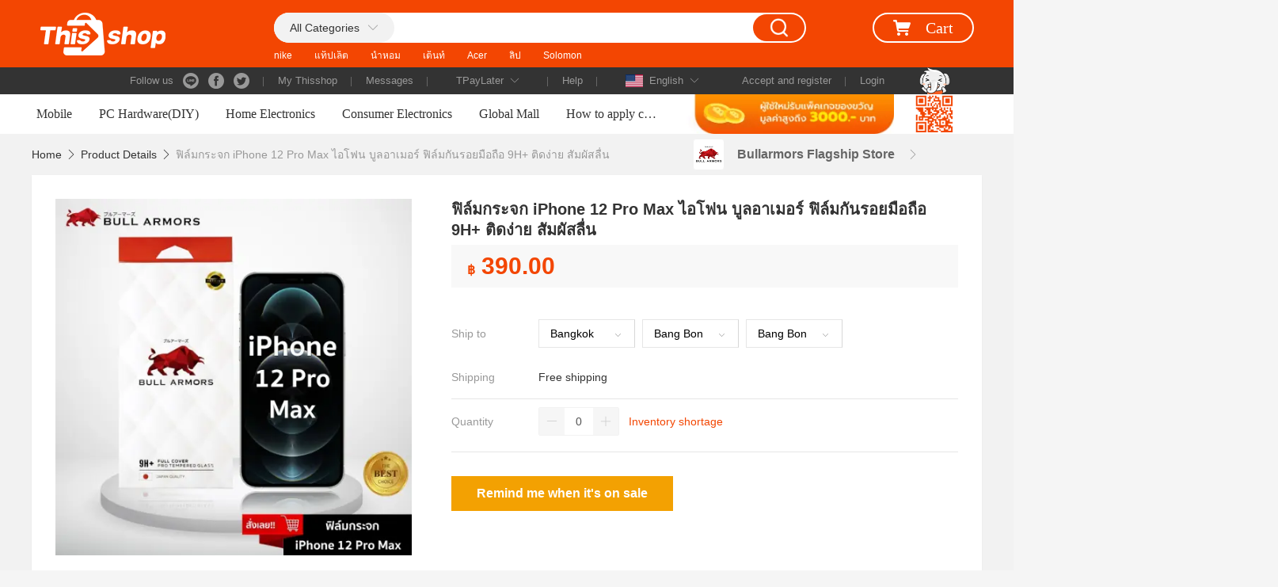

--- FILE ---
content_type: text/html;charset=UTF-8
request_url: https://www.thisshop.com/item/detail?itemId=4001703734601
body_size: 44079
content:
<!DOCTYPE html>
<html class="lightgray-bgcolor"
  data-page-alias="platform.app.project.module.commodity.detail2" data-adaptor-design="mobile=750,desktop=1920"
  data-adaptor-base="100" data-adaptor-min="25" data-adaptor-max="100">

<head>
  <meta charset="utf-8">
<meta http-equiv="Content-Type" content="text/html; charset=utf-8">
<meta http-equiv="X-UA-Compatible" content="IE=edge">
<meta name="viewport" content="width=device-width, initial-scale=1.0, maximum-scale=1.0, user-scalable=no">
<meta name="apple-mobile-web-app-status-bar-style" content="black">
<meta name="format-detection" content="telephone=no">
<meta name="format-detection" content="email=no">
<meta name="apple-mobile-web-app-capable" content="yes">
<meta name="mobile-web-app-capable" content="yes">
<meta name="renderer" content="webkit">
<meta name="screen-orientation" content="portrait">
<meta name="x5-orientation" content="portrait">
<meta name="full-screen" content="yes">
<meta name="x5-fullscreen" content="true">
<meta name="browsermode" content="application">
<meta name="x5-page-mode" content="app">
<meta name="open-wechat-jssdk" content="http://res.wx.qq.com/open/js/jweixin-1.2.0.js">
  <script>!function(a,b,c,d){var e=function(){var a=navigator.userAgent,b={os:{windows:[{pattern:"Windows NT (\\d+)[^0-9\\s ](\\d+)",alias:"Windows NT"},{pattern:"Windows (\\d+)",alias:"Windows"}],osx:[{pattern:"Mac OS X (\\d+)[^0-9\\s ](\\d+)[^0-9\\s ](\\d+)[^0-9\\s ](\\d+)",alias:"OSX"},{pattern:"Mac OS X (\\d+)[^0-9\\s ](\\d+)[^0-9\\s ](\\d+)",alias:"OSX"},{pattern:"Mac OS X (\\d+)[^0-9\\s ](\\d+)",alias:"OSX"},{pattern:"Mac OS X (\\d+)",alias:"OSX"}],android:[{pattern:"Android (\\d+)[^0-9\\s ](\\d+)[^0-9\\s ](\\d+)[^0-9\\s ](\\d+)",alias:"Android"},{pattern:"Android (\\d+)[^0-9\\s ](\\d+)[^0-9\\s ](\\d+)",alias:"Android"},{pattern:"Android (\\d+)[^0-9\\s ](\\d+)",alias:"Android"},{pattern:"Android (\\d+)",alias:"Android"}],ios:[{pattern:"iPhone[^;]*;.+OS (\\d+)[^0-9\\s ](\\d+)[^0-9\\s ](\\d+)[^0-9\\s ](\\d+)",alias:"iOS"},{pattern:"iPhone[^;]*;.+OS (\\d+)[^0-9\\s ](\\d+)[^0-9\\s ](\\d+)",alias:"iOS"},{pattern:"iPhone[^;]*;.+OS (\\d+)[^0-9\\s ](\\d+)",alias:"iOS"},{pattern:"iPhone[^;]*;.+OS (\\d+)",alias:"iOS"},{pattern:"iPad[^;]*;.+OS (\\d+)[^0-9\\s ](\\d+)[^0-9\\s ](\\d+)[^0-9\\s ](\\d+)",alias:"iOS"},{pattern:"iPad[^;]*;.+OS (\\d+)[^0-9\\s ](\\d+)[^0-9\\s ](\\d+)",alias:"iOS"},{pattern:"iPad[^;]*;.+OS (\\d+)[^0-9\\s ](\\d+)",alias:"iOS"},{pattern:"iPad[^;]*;.+OS (\\d+)",alias:"iOS"},{pattern:"iPod[^;]*;.+OS (\\d+)[^0-9\\s ](\\d+)[^0-9\\s ](\\d+)[^0-9\\s ](\\d+)",alias:"iOS"},{pattern:"iPod[^;]*;.+OS (\\d+)[^0-9\\s ](\\d+)[^0-9\\s ](\\d+)",alias:"iOS"},{pattern:"iPod[^;]*;.+OS (\\d+)[^0-9\\s ](\\d+)",alias:"iOS"},{pattern:"iPod[^;]*;.+OS (\\d+)",alias:"iOS"}],iphone:[{pattern:"iPhone[^;]*;.+OS (\\d+)[^0-9\\s ](\\d+)[^0-9\\s ](\\d+)[^0-9\\s ](\\d+)",alias:"iPhone"},{pattern:"iPhone[^;]*;.+OS (\\d+)[^0-9\\s ](\\d+)[^0-9\\s ](\\d+)",alias:"iPhone"},{pattern:"iPhone[^;]*;.+OS (\\d+)[^0-9\\s ](\\d+)",alias:"iPhone"},{pattern:"iPhone[^;]*;.+OS (\\d+)",alias:"iPhone"}],ipad:[{pattern:"iPad[^;]*;.+OS (\\d+)[^0-9\\s ](\\d+)[^0-9\\s ](\\d+)[^0-9\\s ](\\d+)",alias:"iPad"},{pattern:"iPad[^;]*;.+OS (\\d+)[^0-9\\s ](\\d+)[^0-9\\s ](\\d+)",alias:"iPad"},{pattern:"iPad[^;]*;.+OS (\\d+)[^0-9\\s ](\\d+)",alias:"iPad"},{pattern:"iPad[^;]*;.+OS (\\d+)",alias:"iPad"}],ipod:[{pattern:"iPod[^;]*;.+OS (\\d+)[^0-9\\s ](\\d+)[^0-9\\s ](\\d+)[^0-9\\s ](\\d+)",alias:"iPod"},{pattern:"iPod[^;]*;.+OS (\\d+)[^0-9\\s ](\\d+)[^0-9\\s ](\\d+)",alias:"iPod"},{pattern:"iPod[^;]*;.+OS (\\d+)[^0-9\\s ](\\d+)",alias:"iPod"},{pattern:"iPod[^;]*;.+OS (\\d+)",alias:"iPod"}],windowsphone:[{pattern:"Windows Phone OS (\\d+)[^0-9\\s ](\\d+)",alias:"Windows Phone"},{pattern:"Windows Phone (\\d+)",alias:"Windows Phone"}],blackberry:[{pattern:"BlackBerry (\\d+)",alias:"BlackBerry"}],symbian:[{pattern:"SymbianOS/(\\d+)[^0-9\\s ](\\d+)",alias:"SymbianOS"}]},browser:{ie:[{pattern:"MSIE (\\d+)[^0-9\\s ](\\d+)[^0-9\\s ](\\d+)[^0-9\\s ](\\d+)",alias:"MSIE"},{pattern:"MSIE (\\d+)[^0-9\\s ](\\d+)[^0-9\\s ](\\d+)",alias:"MSIE"},{pattern:"MSIE (\\d+)[^0-9\\s ](\\d+)",alias:"MSIE"},{pattern:"MSIE (\\d+)",alias:"MSIE"},{pattern:"Trident/[^\\s ]+; [^\\)]*rv\\:(\\d+)[^0-9\\s ](\\d+)[^0-9\\s ](\\d+)[^0-9\\s ](\\d+)",alias:"MSIE"},{pattern:"Trident/[^\\s ]+; [^\\)]*rv\\:(\\d+)[^0-9\\s ](\\d+)[^0-9\\s ](\\d+)",alias:"MSIE"},{pattern:"Trident/[^\\s ]+; [^\\)]*rv\\:(\\d+)[^0-9\\s ](\\d+)",alias:"MSIE"},{pattern:"Trident/[^\\s ]+; [^\\)]*rv\\:(\\d+)",alias:"MSIE"}],edge:[{pattern:"Edge/(\\d+)[^0-9\\s ](\\d+)[^0-9\\s ](\\d+)[^0-9\\s ](\\d+)",alias:"Edge"},{pattern:"Edge/(\\d+)[^0-9\\s ](\\d+)[^0-9\\s ](\\d+)",alias:"Edge"},{pattern:"Edge/(\\d+)[^0-9\\s ](\\d+)",alias:"Edge"},{pattern:"Edge/(\\d+)",alias:"Edge"}],iemobile:[{pattern:"IEMobile[/ ](\\d+)[^0-9\\s ](\\d+)[^0-9\\s ](\\d+)[^0-9\\s ](\\d+)",alias:"IEMobile"},{pattern:"IEMobile[/ ](\\d+)[^0-9\\s ](\\d+)[^0-9\\s ](\\d+)",alias:"IEMobile"},{pattern:"IEMobile[/ ](\\d+)[^0-9\\s ](\\d+)",alias:"IEMobile"},{pattern:"IEMobile[/ ](\\d+)",alias:"IEMobile"}],chrome:[{pattern:"Chrome/(\\d+)[^0-9\\s ](\\d+)[^0-9\\s ](\\d+)[^0-9\\s ](\\d+)",alias:"Chrome"},{pattern:"Chrome/(\\d+)[^0-9\\s ](\\d+)[^0-9\\s ](\\d+)",alias:"Chrome"},{pattern:"Chrome/(\\d+)[^0-9\\s ](\\d+)",alias:"Chrome"},{pattern:"Chrome/(\\d+)",alias:"Chrome"}],chromeplus:[{pattern:"ChromePlus/(\\d+)[^0-9\\s ](\\d+)[^0-9\\s ](\\d+)[^0-9\\s ](\\d+)",alias:"ChromePlus"},{pattern:"ChromePlus/(\\d+)[^0-9\\s ](\\d+)[^0-9\\s ](\\d+)",alias:"ChromePlus"},{pattern:"ChromePlus/(\\d+)[^0-9\\s ](\\d+)",alias:"ChromePlus"},{pattern:"ChromePlus/(\\d+)",alias:"ChromePlus"}],safari:[{pattern:"Version/(\\d+)[^0-9\\s ](\\d+)[^0-9\\s ](\\d+)[^0-9\\s ](\\d+)[s ]Safari/",alias:"Safari"},{pattern:"Version/(\\d+)[^0-9\\s ](\\d+)[^0-9\\s ](\\d+)[s ]Safari/",alias:"Safari"},{pattern:"Version/(\\d+)[^0-9\\s ](\\d+)[s ]Safari/",alias:"Safari"},{pattern:"Version/(\\d+)[s ]Safari/",alias:"Safari"}],safarimobile:[{pattern:"Version/(\\d+)[^0-9\\s ](\\d+)[^0-9\\s ](\\d+)[^0-9\\s ](\\d+)[s ](Mobile/[0-9a-zA-Z]+[s ])Safari/",alias:"Safari Mobile"},{pattern:"Version/(\\d+)[^0-9\\s ](\\d+)[^0-9\\s ](\\d+)[s ](Mobile/[0-9a-zA-Z]+[s ])Safari/",alias:"Safari Mobile"},{pattern:"Version/(\\d+)[^0-9\\s ](\\d+)[s ](Mobile/[0-9a-zA-Z]+[s ])Safari/",alias:"Safari Mobile"},{pattern:"Version/(\\d+)[s ](Mobile/[0-9a-zA-Z]+[s ])Safari/",alias:"Safari Mobile"}],androidwebview:[{pattern:"Android.+Version/(\\d+)[^0-9\\s ](\\d+)[^0-9\\s ](\\d+)[^0-9\\s ](\\d+) Mobile Safari/",alias:"Android Webview"},{pattern:"Android.+Version/(\\d+)[^0-9\\s ](\\d+)[^0-9\\s ](\\d+) Mobile Safari/",alias:"Android Webview"},{pattern:"Android.+Version/(\\d+)[^0-9\\s ](\\d+) Mobile Safari/",alias:"Android Webview"},{pattern:"Android.+Version/(\\d+) Mobile Safari/",alias:"Android Webview"}],ioswebview:[{pattern:"iPhone[^;]*;.+OS (\\d+)[^0-9\\s ](\\d+)[^0-9\\s ](\\d+)[^0-9\\s ](\\d+).+AppleWebKit/[^/]+Mobile/",alias:"iOS Webview"},{pattern:"iPhone[^;]*;.+OS (\\d+)[^0-9\\s ](\\d+)[^0-9\\s ](\\d+).+AppleWebKit/[^/]+Mobile/",alias:"iOS Webview"},{pattern:"iPhone[^;]*;.+OS (\\d+)[^0-9\\s ](\\d+).+AppleWebKit/[^/]+Mobile/",alias:"iOS Webview"},{pattern:"iPhone[^;]*;.+OS (\\d+).+AppleWebKit/[^/]+Mobile/",alias:"iOS Webview"},{pattern:"iPad[^;]*;.+OS (\\d+)[^0-9\\s ](\\d+)[^0-9\\s ](\\d+)[^0-9\\s ](\\d+).+AppleWebKit/[^/]+Mobile/",alias:"iOS Webview"},{pattern:"iPad[^;]*;.+OS (\\d+)[^0-9\\s ](\\d+)[^0-9\\s ](\\d+).+AppleWebKit/[^/]+Mobile/",alias:"iOS Webview"},{pattern:"iPad[^;]*;.+OS (\\d+)[^0-9\\s ](\\d+).+AppleWebKit/[^/]+Mobile/",alias:"iOS Webview"},{pattern:"iPad[^;]*;.+OS (\\d+).+AppleWebKit/[^/]+Mobile/",alias:"iOS Webview"},{pattern:"iPod[^;]*;.+OS (\\d+)[^0-9\\s ](\\d+)[^0-9\\s ](\\d+)[^0-9\\s ](\\d+).+AppleWebKit/[^/]+Mobile/",alias:"iOS Webview"},{pattern:"iPod[^;]*;.+OS (\\d+)[^0-9\\s ](\\d+)[^0-9\\s ](\\d+).+AppleWebKit/[^/]+Mobile/",alias:"iOS Webview"},{pattern:"iPod[^;]*;.+OS (\\d+)[^0-9\\s ](\\d+).+AppleWebKit/[^/]+Mobile/",alias:"iOS Webview"},{pattern:"iPod[^;]*;.+OS (\\d+).+AppleWebKit/[^/]+Mobile/",alias:"iOS Webview"}],firefox:[{pattern:"Firefox/(\\d+)[^0-9\\s ](\\d+)[^0-9\\s ](\\d+)",alias:"Firefox"},{pattern:"Firefox/(\\d+)[^0-9\\s ](\\d+)",alias:"Firefox"},{pattern:"Firefox/(\\d+)",alias:"Firefox"}],opera:[{pattern:"Opera (\\d+)[^0-9\\s ](\\d+)",alias:"Opera"},{pattern:"Opera/.+ Version/(\\d+)[^0-9\\s ](\\d+)",alias:"Opera"}],operamini:[{pattern:"Opera Mini/(\\d+)[^0-9\\s ](\\d+)",alias:"OperaMini"}],operamobile:[{pattern:"Opera Mobi/.+ Version/(\\d+)[^0-9\\s ](\\d+)",alias:"OperaMobile"}],ucbrowser:[{pattern:"UC Browser[ /]?(\\d+)[^0-9\\s ](\\d+)[^0-9\\s ](\\d+)",alias:"UCBrowser"},{pattern:"UCBrowser/(\\d+)[^0-9\\s ](\\d+)[^0-9\\s ](\\d+)",alias:"UCBrowser"}],qqbrowser:[{pattern:" QQBrowser/(\\d+)[^0-9\\s ](\\d+)[^0-9\\s ](\\d+)",alias:"QQBrowser"},{pattern:" QQBrowser/(\\d+)[^0-9\\s ](\\d+)",alias:"QQBrowser"},{pattern:" QQBrowser/(\\d+)",alias:"QQBrowser"}],mqqbrowser:[{pattern:" MQQBrowser/(\\d+)[^0-9\\s ](\\d+)[^0-9\\s ](\\d+)",alias:"MQQBrowser"},{pattern:" MQQBrowser/(\\d+)[^0-9\\s ](\\d+)",alias:"MQQBrowser"},{pattern:" MQQBrowser/(\\d+)",alias:"MQQBrowser"}],blackberry:[{pattern:"BlackBerry.+ Version/(\\d+)[^0-9\\s ](\\d+)[^0-9\\s ](\\d+)[^0-9\\s ](\\d+)",alias:"BlackBerry"}],mqq:[{pattern:"SQ_[^/]+ QQ/(\\d+)[^0-9\\s ](\\d+)[^0-9\\s ](\\d+)[^0-9\\s ](\\d+)",alias:"MQQ"},{pattern:"SQ_[^/]+ QQ/(\\d+)[^0-9\\s ](\\d+)[^0-9\\s ](\\d+)",alias:"MQQ"},{pattern:"SQ_[^/]+ QQ/(\\d+)[^0-9\\s ](\\d+)",alias:"MQQ"},{pattern:"SQ_[^/]+ QQ/(\\d+)",alias:"MQQ"}],qq:[{pattern:"QQ/(\\d+)[^0-9\\s ](\\d+)[^0-9\\s ](\\d+)[^0-9\\s ](\\d+)",alias:"QQ"},{pattern:"QQ/(\\d+)[^0-9\\s ](\\d+)[^0-9\\s ](\\d+)",alias:"QQ"},{pattern:"QQ/(\\d+)[^0-9\\s ](\\d+)",alias:"QQ"},{pattern:"QQ/(\\d+)",alias:"QQ"}],wechat:[{pattern:"MicroMessenger/(\\d+)[^0-9\\s ](\\d+)[^0-9\\s ](\\d+)[^0-9\\s ](\\d+)",alias:"WeChat"},{pattern:"MicroMessenger/(\\d+)[^0-9\\s ](\\d+)[^0-9\\s ](\\d+)",alias:"WeChat"},{pattern:"MicroMessenger/(\\d+)[^0-9\\s ](\\d+)",alias:"WeChat"},{pattern:"MicroMessenger/(\\d+)",alias:"WeChat"}],tbs:[{pattern:"TBS/(\\d+)",alias:"TBS"}],aliapp:[{pattern:"AliApp\\(AP/(\\d+)[^0-9\\s ](\\d+)[^0-9\\s ](\\d+)[^0-9\\s ](\\d+)",alias:"AliApp"},{pattern:"AliApp\\(AP/(\\d+)[^0-9\\s ](\\d+)[^0-9\\s ](\\d+)",alias:"AliApp"},{pattern:"AliApp\\(AP/(\\d+)[^0-9\\s ](\\d+)",alias:"AliApp"},{pattern:"AliApp\\(AP/(\\d+)",alias:"AliApp"}],thisshop:[{pattern:"Thisshop/(\\d+)[^0-9\\s ](\\d+)[^0-9\\s ](\\d+)[^0-9\\s ](\\d+)",alias:"Thisshop"},{pattern:"Thisshop/(\\d+)[^0-9\\s ](\\d+)[^0-9\\s ](\\d+)",alias:"Thisshop"},{pattern:"Thisshop/(\\d+)[^0-9\\s ](\\d+)",alias:"Thisshop"},{pattern:"Thisshop/(\\d+)",alias:"Thisshop"}],konqueror:[{pattern:"Konqueror/(\\d+)[^0-9\\s ](\\d+)[^0-9\\s ](\\d+)[^0-9\\s ](\\d+)",alias:"Konqueror"},{pattern:"Konqueror/(\\d+)[^0-9\\s ](\\d+)[^0-9\\s ](\\d+)",alias:"Konqueror"},{pattern:"Konqueror/(\\d+)[^0-9\\s ](\\d+)",alias:"Konqueror"},{pattern:"Konqueror/(\\d+)",alias:"Konqueror"}],maxthon:[{pattern:"Maxthon[/ ](\\d+)[^0-9\\s ](\\d+)[^0-9\\s ](\\d+)[^0-9\\s ](\\d+)",alias:"Maxthon"},{pattern:"Maxthon[/ ](\\d+)[^0-9\\s ](\\d+)[^0-9\\s ](\\d+)",alias:"Maxthon"},{pattern:"Maxthon[/ ](\\d+)[^0-9\\s ](\\d+)",alias:"Maxthon"},{pattern:"Maxthon[/ ](\\d+)",alias:"Maxthon"},{pattern:"Maxthon",alias:"Maxthon"}]},engine:{trident:[{pattern:"Trident/(\\d+)[^0-9\\s ](\\d+)[^0-9\\s ](\\d+)[^0-9\\s ](\\d+)",alias:"Trident"},{pattern:"Trident/(\\d+)[^0-9\\s ](\\d+)[^0-9\\s ](\\d+)",alias:"Trident"},{pattern:"Trident/(\\d+)[^0-9\\s ](\\d+)",alias:"Trident"},{pattern:"Trident/(\\d+)",alias:"Trident"}],webkit:[{pattern:"WebKit/(\\d+)[^0-9\\s ](\\d+)[^0-9\\s ](\\d+)[^0-9\\s ](\\d+)",alias:"WebKit"},{pattern:"WebKit/(\\d+)[^0-9\\s ](\\d+)[^0-9\\s ](\\d+)",alias:"WebKit"},{pattern:"WebKit/(\\d+)[^0-9\\s ](\\d+)",alias:"WebKit"},{pattern:"WebKit/(\\d+)",alias:"WebKit"}],gecko:[{pattern:"Gecko/(\\d+)[^0-9\\s ](\\d+)[^0-9\\s ](\\d+)[^0-9\\s ](\\d+)",alias:"Gecko"},{pattern:"Gecko/(\\d+)[^0-9\\s ](\\d+)[^0-9\\s ](\\d+)",alias:"Gecko"},{pattern:"Gecko/(\\d+)[^0-9\\s ](\\d+)",alias:"Gecko"},{pattern:"Gecko/(\\d+)",alias:"Gecko"}],presto:[{pattern:"Presto/(\\d+)[^0-9\\s ](\\d+)[^0-9\\s ](\\d+)[^0-9\\s ](\\d+)",alias:"Presto"},{pattern:"Presto/(\\d+)[^0-9\\s ](\\d+)[^0-9\\s ](\\d+)",alias:"Presto"},{pattern:"Presto/(\\d+)[^0-9\\s ](\\d+)",alias:"Presto"},{pattern:"Presto/(\\d+)",alias:"Presto"}]}},c=function(a,b){var f,g,h,i,c={major:-1,minor:-1,patch:-1,build:-1,"short":-1,version:"",name:""},d=new RegExp(b.pattern,"i"),e=null;if(d.lastIndex=0,null!=(e=d.exec(a))){for(f=[],g=0,h=0,i=1;i<e.length;i++)g=e[i],/^[\d]+$/.test(g)&&f.push(Number(g));h=f.length,0===h&&null!=e&&(f.push(1),h=f.length),c.major=h>0?f[0]||1:-1,c.minor=h>1?f[1]:-1,c.patch=h>2?f[2]:-1,c.build=h>3?f[3]:-1,c.short=Number(c.major>-1?c.major+(c.minor>-1?"."+c.minor:".0"):-1),c.version=f.join("."),c.name=b.alias}return c},d=function(a,b){var f,g,d=null,e={};for(f in b)if(b.hasOwnProperty(f))if(d=b[f],"[object Array]"==Object.prototype.toString.call(d))for(g=0;g<d.length&&(e[f]=c(a,d[g]),!(e[f].version&&e[f].major>-1));g++);else e[f]=c(a,d);return e},e=function(a){var c=b,e={os:d(a,c["os"]),browser:d(a,c["browser"]),engine:d(a,c["engine"])};return e};return{version:"R17B0330",parse:e,env:e(a)}}(),f=null,g=function(a){var b=String(a),c=/^[\d]+$/;return c.test(b)},h=function(a){var i,b=e.env,c=b.os,d=a.split(/[\s]*,[\s]*/),f=d.length,g=null,h={};for(i=0;f>i;i++)g=d[i].split(/[\s]*=[\s]*/),h[g[0]]=Number(g[1]);return c.android.major>0||c.ios.major>0||c.windowsphone.major>0||c.blackberry.major>0||c.symbian.major>0?h["mobile"]:h["desktop"]},i=function(){var i,j,k,l,m,n,o,p,e=document.documentElement,f=document.body;if(!e||!f)return!1;try{i=e.getAttribute("data-adaptor-design")||a,j=e.getAttribute("data-adaptor-base")||b,k=Number(e.getAttribute("data-adaptor-min")||c),l=Number(e.getAttribute("data-adaptor-max")||d),m=Math.max(e.clientWidth,f.clientWidth),n=window.innerWidth||m,i=g(i)?Number(i):h(i),e.setAttribute("data-adaptor-design",i),o=n/i,p=j*o,k>p&&(p=k),p>l&&(p=l),o=p/j,e.style.fontSize=p+"px",e.setAttribute("data-adaptor-percentage",o)}catch(q){return!1}return!0},j=function(){setTimeout(i,300)};f=setTimeout(function(){f&&(clearTimeout(f),f=null),i()?"onorientationchange"in window?window.addEventListener("orientationchange",j,!1):"addEventListener"in window?window.addEventListener("resize",j,!1):"attachEvent"in window?window.attachEvent("onresize",j):window.onresize=j:setTimeout(arguments.callee,0)},0),function(){var f,a=e.env,b=[],c=function(a){var d,c=null;for(d in a)a.hasOwnProperty(d)&&(c=a[d],c.major>-1&&(b.push(d),b.push(d+c.major)))},d=function(){var f,g,a=document.documentElement,c=a.className,d=c.split(/[\s ]+/),e=[];for(f=0;f<d.length;f++)d[f]&&e.push(d[f]);g=e.concat(b),a.className=g.join(" ")};for(f in a)a.hasOwnProperty(f)&&c(a[f]);d()}(),window["RemAdaptor"]={getRemAdaptorAttribute:function(a){var b=document.documentElement;return b.getAttribute("data-adaptor-"+a)},getRemAdaptorDesignValue:function(){var a=Number(this.getRemAdaptorAttribute("design")||0);return isNaN(a)?0:a},getRemAdaptorBaseValue:function(){var a=Number(this.getRemAdaptorAttribute("base")||0);return isNaN(a)?0:a},getRemAdaptorMinValue:function(){var a=Number(this.getRemAdaptorAttribute("min")||0);return isNaN(a)?0:a},getRemAdaptorMaxValue:function(){var a=Number(this.getRemAdaptorAttribute("max")||0);return isNaN(a)?0:a},getRemAdaptorPercentageValue:function(){var a=Number(this.getRemAdaptorAttribute("percentage")||0);return isNaN(a)?0:a},filterScript:function(a){var b=document.createTextNode(a),c=document.createElement("div"),d="";return c.appendChild(b),d=c.innerHTML,b=null,c=null,d},getParameter:function(a,b){var c=b||document.location.search,d=new RegExp("[?&]"+a+"=([^&#?]*)","g"),e=d.exec(c),f=null;return null!=e&&(f=e[1]),null!=f&&(f=this.filterScript(f)),d=null,f},parse:e.parse,env:e.env}}("mobile=750,desktop=1400",100,25,100);</script>
  
  <script>
    !function () { var d, e, f, g, h, i, j, k, l, m, n, o, p, q, a = window["RemAdaptor"].env, b = a.os, c = b.android.major > 0 || b.ios.major > 0 || b.windowsphone.major > 0 || b.blackberry.major > 0 || b.symbian.major > 0; if (c) { if (d = { shop: { h5: "https:\/\/m.thisshop.com", vueh5: "https:\/\/m1.thisshop.com" } }, e = [{ pattern: /([\?&]viewType=preview)/gi, redirect: null, ignore: !0 }, { pattern: /^(\/(index)?)$/gi, redirect: d.shop.h5 + "$1", ignore: !1 }, { pattern: /^(\/item\/.*)$/gi, redirect: d.shop.h5 + "$1", ignore: !1 }, { pattern: /^(\/app\/shopcart\/.*)$/gi, redirect: d.shop.h5 + "$1", ignore: !1 }, { pattern: /^(\/app\/order\/.*)$/gi, redirect: d.shop.h5 + "$1", ignore: !1 }, { pattern: /^(\/app\/service\/.*)$/gi, redirect: d.shop.h5 + "$1", ignore: !1 }, { pattern: /^(\/app\/sign\/login\.html)(\?.*)?$/gi, redirect: d.shop.h5 + "$1", ignore: !1 }, { pattern: /^(\/app\/sign\/reg\.html)(\?.*)?$/gi, redirect: d.shop.h5 + "$1$2", ignore: !1 }, { pattern: /^(\/app\/sign\/lost[2]?\.html)(\?.*)?$/gi, redirect: d.shop.h5 + "/app/sign/lost.html$2", ignore: !1 }, { pattern: /^(\/app\/sign\/cashreward_reg\.html)(\?.*)?$/gi, redirect: d.shop.h5 + "$1$2", ignore: !1 }, { pattern: /^(\/app\/act\/free\/.*)$/gi, redirect: d.shop.h5 + "$1", ignore: !1 }, { pattern: /^(\/app\/act\/.*)$/gi, redirect: d.shop.h5 + "$1", ignore: !1 }, { pattern: /^(\/act\/items\/view\/)([0-9A-F]+\/[\d]+\/)([\d]+\/?)(.*)$/gi, redirect: function (a, b) { var h, c = b[3] || "", e = 0, f = 0, g = ""; return -1 === c.indexOf("/") ? e = Number(c) : (g = "/", e = Number(c.substring(0, c.length - 1))), f = e - e % 3, h = [d.shop.h5], h.push(b[1]), h.push(b[2]), h.push(b[3]), h.push(b[4]), isNaN(f) || h.splice(3, 1, f + g), h.join("") }, ignore: !1 }, { pattern: /^(\/app\/err\/.*)$/gi, redirect: d.shop.h5 + "$1", ignore: !1 }, { pattern: /^(\/.*)$/gi, redirect: d.shop.h5 + "/", ignore: !1 }], f = location.pathname, g = location.search, h = f + g, "/item/shop" == f) return i = location.hostname, j = location.protocol, k = function (a) { var b = new RegExp("(^|&)" + a + "=([^&]*)(&|$)"), c = window.location.search.substr(1).match(b); return null != c ? c[2] : "" }, l = k("codShopId"), finalUrl = "", finalUrl = i.indexOf("thisshop") > -1 ? "https://m1.thisshop.com/mall/" + l : j + "//" + i + ":9183/mall/" + l, location.replace(finalUrl), void 0; if (f.indexOf("/app/charge/index") >= 0) return i = location.hostname, j = location.protocol, finalUrl = "", finalUrl = i.indexOf("thisshop") > -1 ? "https://m1.thisshop.com/m/recharge/mobile" : j + "//" + i + ":9183/m/recharge/mobile", location.replace(finalUrl), void 0; if (f.indexOf("/about/privacy") >= 0) return location.replace(d.shop.vueh5 + "/m/privacyProtocol"), void 0; if (m = function (a, b) { var e, c = a.redirect, d = typeof c; if ("string" === d) for (e = b.length - 1; e >= 1; e--)c = c.replace(new RegExp("\\$" + e, "g"), b[e] || ""); else "function" === d && (c = c.apply(null, [a, b])); return c }, n = document.querySelector('[name="urlrewrite"]'), null != n && (h = n.getAttribute("content"))) return location.replace(d.shop.h5 + h), void 0; for (o = null, p = null, q = 0; q < e.length; q++)if (o = e[q], o.pattern.lastIndex = 0, null !== (p = o.pattern.exec(h))) { if (!0 === o.ignore) return; return location.replace(m(o, p)), void 0 } } }();
  </script>

  
    
      <title>ฟิล์มกระจก iPhone 12 Pro Max ไอโฟน บูลอาเมอร์ ฟิล์มกันรอยมือถือ 9H+ ติดง่าย สัมผัสลื่น | Thisshop</title>
      <meta name="description" content="ช้อปปิ้งออนไลน์ ฟิล์มกระจก iPhone 12 Pro Max ไอโฟน บูลอาเมอร์ ฟิล์มกันรอยมือถือ 9H+ ติดง่าย สัมผัสลื่น ที่ Thisshop.com ผ่อนได้ ไม่ต้องใช้บัตร" />
      <meta name="keywords" />
    
  
  <link id="seed_style" rel="stylesheet" type="text/css" href="https://static.thisshop.com/shop/pc/static/v1.0/res/css/lib/gm.51411da743eaadb64b5927d8f202acc7ada72888.css">

  <link rel="stylesheet" type="text/css" href="https://static.thisshop.com/shop/pc/static/v1.0/res/css/lib/d_main2.021373955618f8de261aa5c7d719561791c09b7b.css">

  <link rel="stylesheet" type="text/css" href="https://static.thisshop.com/shop/pc/static/v1.0/res/css/logic/d/commodity/detail2.eba83525ad2ee0aea1661f5fb60eb5210cd0591c.css">

  <link rel="stylesheet" type="text/css" href="https://static.thisshop.com/shop/pc/static/v1.0/res/css/mod/quill.snow.aadcbf9d0983e99646f076f27b5409ad48176332.css">

  <script>window["SE_BUILDER_STATIC_VERSION"] = "v1.0";</script>
  
  <script>var __stat_start = new Date().getTime();</script>
  <meta name="seajs-alias" content="https://connect.facebook.net/en_US/sdk.js" data-alias="facebook"
    data-version="v3.2">
  <meta property="lazyimage"
    content="https://pub.thisshop.com/shop/logo/w_logo_full.png?x-oss-process=image/resize,w_420" data-size="larger"
    data-use-bgcolor="1" data-default="0">
  <meta property="lazyimage"
    content="https://pub.thisshop.com/shop/logo/w_logo_full.png?x-oss-process=image/resize,w_300" data-size="large"
    data-use-bgcolor="1" data-default="0">
  <meta property="lazyimage"
    content="https://pub.thisshop.com/shop/logo/w_logo_full.png?x-oss-process=image/resize,w_120" data-size="middle"
    data-use-bgcolor="1" data-default="0">
  <meta property="lazyimage"
    content="https://pub.thisshop.com/shop/logo/w_logo_full.png?x-oss-process=image/resize,w_90" data-size="small"
    data-use-bgcolor="1" data-default="1">
  <meta property="lazyimage"
    content="https://pub.thisshop.com/shop/logo/w_logo_main.png?x-oss-process=image/resize,w_60" data-size="smaller"
    data-use-bgcolor="1" data-default="0">
  <meta property="lazyimage"
    content="https://pub.thisshop.com/shop/logo/w_logo_main.png?x-oss-process=image/resize,w_30" data-size="tiny"
    data-use-bgcolor="1" data-default="0">
  <meta property="lazyimage"
    content="https://pub.thisshop.com/shop/logo/w_logo_main.png?x-oss-process=image/resize,w_16" data-size="nano"
    data-use-bgcolor="1" data-default="0">
  <script>
    var Cookie = {
      version: "R16B1205",
      encode: function(a) {
          return encodeURIComponent(a)
      },
      decode: function(a) {
          return decodeURIComponent(a)
      },
      parse: function() {
          var b, c, d, e, f, g, a = {};
          try {
              for (b = document.cookie || "",
              c = b.split(/ *; */),
              d = c.length,
              e = null,
              f = null,
              g = 0; d > g; g++)
                  e = c[g],
                  e && (f = e.split("="),
                  a[Cookie.decode(f[0])] = Cookie.decode(f[1] || ""))
          } catch (h) {
              a = {}
          } finally {
              return a
          }
      },
      ipv4: function(a) {
          var b = /^[\d]{1,3}(\.[\d]{1,3}){3}$/;
          return b.lastIndex = 0,
          b.test(a)
      },
      ipv6: function(a) {
          var c, b = [/^[\da-f]{1,4}(:[\da-f]{1,4}){7}$/i, /^::$/, /^::[\da-f]{1,4}(:[\da-f]{1,4})*$/i, /^([\da-f]{1,4}:)*([\da-f]{1,4})::$/i, /^([\da-f]{1,4}:)*([\da-f]{1,4})::([\da-f]{1,4})(:[\da-f]{1,4})*$/i, /^[\da-f]{1,4}(:[\da-f]{1,4}){5}:[\d]{1,3}(\.[\d]{1,3}){3}$/i, /^::[\d]{1,3}(\.[\d]{1,3}){3}$/i, /^::[\da-f]{1,4}(:[\da-f]{1,4})*:[\d]{1,3}(\.[\d]{1,3}){3}$/i, /^([\da-f]{1,4}:)*([\da-f]{1,4})::[\d]{1,3}(\.[\d]{1,3}){3}$/i, /^([\da-f]{1,4}:)*([\da-f]{1,4})::([\da-f]{1,4})(:[\da-f]{1,4})*:[\d]{1,3}(\.[\d]{1,3}){3}$/i];
          for (c = 0; c < b.length; c++)
              if (pattern = b[c],
              pattern.lastIndex = 0,
              pattern.test(a))
                  return !0;
          return !1
      },
      domain: function(a) {
          var c, d, b = document.domain;
          return !0 === a ? b : (c = b.split("."),
          d = c.length,
          d > 2 && !Cookie.ipv4(b) && !Cookie.ipv6(b) && (b = c.slice(1).join(".")),
          b)
      },
      path: function(a) {
          if (!0 === a) {
              var b = location.pathname || "/";
              b = b.replace(/\/[^\/]+$/g, "/")
          } else
              b = "/";
          return b
      },
      set: function(a, b, c) {
          var d = c || {}
            , e = Cookie.encode(a) + "=" + Cookie.encode("" + b);
          (null === b || void 0 === b) && (d.maxage = -1e4),
          d.maxage && (d.expires = new Date(+new Date + d.maxage)),
          d.expires && (e += "; expires=" + d.expires.toUTCString()),
          d.secure && (e += "; secure"),
          d.sameSite && (e += "; sameSite=" + d.sameSite)
          d.path || (d.path = Cookie.path()),
          e += "; path=" + d.path,
          d.domain || (d.domain = Cookie.domain()),
          e += "; domain=" + d.domain,
          document.cookie = e
      },
      get: function(a) {
          var b = Cookie.parse();
          return b[a] || ""
      },
      remove: function(a) {
          var b = Cookie.get(a);
          b && Cookie.set(a, b, {
              maxage: -1e4
          })
      }
  };

    var iLang = (function () {
      var BROWSER_LANG = navigator.language;
      var DEFAULT_LANG = "th-TH";
      var LangMaps = {
        // "^zh": "zh-CN",
        "^th": "th-TH",
        "^en": "en-US"
      };

      var Lang = {
        match: function (prefix, lang, mapping) {
          var length = prefix.length;

          if (prefix == lang.substring(0, length)) {
            return mapping;
          }

          return null;
        },
        language: function (lang) {
          var _lang = lang || RemAdaptor.getParameter("lang") || Cookie.get("lang") || BROWSER_LANG;
          var _real = null;

          for (var n in LangMaps) {
            if (LangMaps.hasOwnProperty(n)) {
              if (n.charAt(0) == "^") {
                _real = Lang.match(n.substring(1), _lang, LangMaps[n]);
              } else {
                _real = LangMaps[n];
              }

              if (_real) {
                return _real;
              }
            }
          }

          return DEFAULT_LANG;
        },
        setLang: function (newLang) {
          var lang = Lang.language(newLang);

          var domain = document.domain;
          var items = domain.split(".");
          var size = items.length;

          if (size > 2 && !/[\d]+(\.[\d]+){3}/.test(domain)) {
            domain = items.slice(1).join(".");
          }

          Cookie.set("lang", lang, {
            "path": "/",
            "domain": domain,
            "secure": true,
            "sameSite":"Strict",
            "maxage": 36500 * 86400000
          });

          document.documentElement.setAttribute("lang", lang);
        },
        init: function () {
          Lang.setLang();
        }
      };

      Lang.init();

      return {
        "language": Lang.language,
        "setLang": Lang.setLang
      };
    })();
  </script>
  <script>
    var UIView = (function () {
      var _methods = {
        currencyUnit: "\u0E3F",
        getSiteTag: function () {
          var tag = ''
          switch (_methods.currencyUnit) {
            case 'RM':
              tag = 'my'
              break;
            case '฿':
              tag = 'th'
              break;
            default:
              break;
          }
          return tag
        },
        getSitePhonePrefix() {
          var siteTag = _methods.getSiteTag()
          return siteTag == 'th' ? '66-' : '60-'
        },
        getJumpURL: function (jump) {
          if (!jump) {
            return null;
          }
          var type = jump["type"];
          var url = jump["url"];

          if (!url) {
            return null;
          }

          url += (url.indexOf('?') == -1 ? '?' : '&') + "BLOCK_JUMP_TYPE=" + (type || "");

          return url;
        },
        getLocaleName: function (nameMap) {
          var localeName = "";
          var lang = iLang.language();

          if (nameMap) {
            localeName = nameMap[lang] || "";
          }

          return localeName;
        },
        filterBlockContent: function (dataList, filterTypes, ignore) {
          if (!dataList || dataList.length == 0) {
            return dataList;
          }

          if (!filterTypes) {
            return dataList;
          }

          var newDataList = [];
          var compareTypes = "," + filterTypes + ",";
          var content = null;
          var dataType = null;
          var tmpDataType = null;

          var size = dataList.length;
          for (var i = 0; i < size; i++) {
            content = dataList[i];
            dataType = content["dataType"];

            if (!dataType) {
              continue;
            }

            tmpDataType = "," + dataType + ",";

            if (false !== ignore) {
              if (compareTypes.indexOf(tmpDataType) == -1) {
                newDataList.push(content);
              }
            } else {
              if (compareTypes.indexOf(tmpDataType) != -1) {
                newDataList.push(content);
              }
            }
          }

          return newDataList;
        },
        keepBlockContent: function (dataList, keepDataTypes) {
          return _methods.filterBlockContent(dataList, keepDataTypes, false);
        },
        getItemDataTag: function (dataTag, dataTagType) {
          var tag = null

          if (!dataTag || dataTag.length == 0) {
            return tag;
          }

          if (!dataTagType) {
            tag = dataTag[0];

            if (!tag || "7" == tag["availableStatus"] || "1" == tag["typPlay"]) {
              return null;
            }
            return tag;
          }

          for (var i = 0; i < dataTag.length; i++) {
            tag = dataTag[i];

            if ("7" == tag["availableStatus"]) {
              continue;
            }

            if ("1" == tag["typPlay"]) {
              continue;
            }

            if (dataTagType == tag["tagType"]) {
              return tag;
            }
          }

          return null;
        },
        getItemBottomTag: function (dataTag) {
          return _methods.getItemDataTag(dataTag, "1");
        },
        getItemTopLeftTag: function (dataTag) {
          return _methods.getItemDataTag(dataTag, "2");
        },
        getItemTopCenterTag: function (dataTag) {
          return _methods.getItemDataTag(dataTag, "3");
        },
        getItemTopRightTag: function (dataTag) {
          return _methods.getItemDataTag(dataTag, "4");
        },
        getItemBanner: function (dataTag, dataTagType) {
          var tag = _methods.getItemDataTag(dataTag, dataTagType) || {};

          return tag.pcTagImg || null;
        },
        getItemBottomBanner: function (dataTag) {
          return _methods.getItemBanner(dataTag, "1");
        },
        getItemTopLeftBanner: function (dataTag) {
          return _methods.getItemBanner(dataTag, "2");
        },
        getItemTopCenterBanner: function (dataTag) {
          return _methods.getItemBanner(dataTag, "3");
        },
        getItemTopRightBanner: function (dataTag) {
          return _methods.getItemBanner(dataTag, "4");
        },
        dateParse: function (str, fmt) {
          var tmp = "";
          fmt = fmt || "%y-%M-%d %h:%m:%s";
          tmp = fmt;
          fmt = fmt.replace("%y", "(\\d{4})");
          fmt = fmt.replace("%M", "(\\d{1,2})");
          fmt = fmt.replace("%d", "(\\d{1,2})");
          fmt = fmt.replace("%h", "(\\d{1,2})");
          fmt = fmt.replace("%m", "(\\d{1,2})");
          fmt = fmt.replace("%s", "(\\d{1,2})");
          fmt = fmt.replace("%i", "(\\d{1,3})");
          fmt = fmt.replace("%w", "(星期[日|一|二|三|四|五|六])");
          fmt = fmt.replace("%W", "(Sunday|Monday|Tuesday|Wednesday|Thursday|Friday|Saturday)");
          fmt = fmt.replace("%a", "(日|一|二|三|四|五|六)");
          fmt = fmt.replace("%A", "(Sun\\.|Mon\\.|Tues\\.|Wed\\.|Thur\\.|Fri\\.|Sat\\.)");
          var regExp = new RegExp("^" + fmt + "$");
          var group = regExp.exec(str);
          var _year, _month, _date, _hour, _minute, _second, _millisecond;
          var yIndex = getIndex("y", tmp);
          var MIndex = getIndex("M", tmp);
          var dIndex = getIndex("d", tmp);
          var hIndex = getIndex("h", tmp);
          var mIndex = getIndex("m", tmp);
          var sIndex = getIndex("s", tmp);
          var iIndex = getIndex("i", tmp);
          var isUndefined = (undefined === yIndex
            && undefined === MIndex
            && undefined === dIndex
            && undefined === hIndex
            && undefined === mIndex
            && undefined === sIndex
            && undefined === iIndex);
          var _is = false;
          var d = new Date();

          if (null != group) {
            group.shift();
            _year = undefined === yIndex ? d.getFullYear() : parse(group[yIndex]);
            _month = undefined === MIndex ? d.getMonth() : parse(group[MIndex]) - 1;
            _date = undefined === dIndex ? d.getDate() : parse(group[dIndex]);
            _hour = undefined === hIndex ? d.getHours() : parse(group[hIndex]);
            _minute = undefined === mIndex ? d.getMinutes() : parse(group[mIndex]);
            _second = undefined === sIndex ? d.getSeconds() : parse(group[sIndex]);
            _millisecond = undefined === iIndex ? d.getMilliseconds() : parse(group[iIndex]);
            d = new Date(_year, _month, _date, _hour, _minute, _second, _millisecond);
            _is = (false === isUndefined) && ((d.getFullYear() === _year)
              && (d.getMonth() === _month)
              && (d.getDate() === _date)
              && (d.getHours() === _hour)
              && (d.getMinutes() === _minute)
              && (d.getSeconds() === _second)
              && (d.getMilliseconds() === _millisecond));
          }
          function parse(v) {
            return typeof (v) == "undefined" ? 0 : parseInt(v, 10);
          }
          function getIndex(flag, fmt) {
            var tmp = fmt.replace(/[^%yMdhmsi]+/g, "");
            var arr = tmp.split("%");
            var size = arr.length;
            for (var i = 1; i < size; i++) {
              if (arr[i] == flag) {
                return (i - 1);
              }
            }
            return undefined;
          }
          return { ok: _is, date: d };
        },
        dateDiff: function (currentDate, compareDate) {
          var diff = 0;

          if (!currentDate && !compareDate) {
            return 0;
          }

          if (!currentDate) {
            return -1;
          }

          if (!compareDate) {
            return 1;
          }

          var dpr0 = _methods.dateParse(currentDate);
          var dpr1 = _methods.dateParse(compareDate);

          if (dpr0.ok && dpr1.ok) {
            var d0 = dpr0.date;
            var d1 = dpr1.date;

            var time0 = d0.getTime();
            var time1 = d1.getTime();

            diff = time0 - time1;
          } else {
            diff = 0;
          }

          return diff;
        },
        getItemQuantity: function (itemBase, maxQuantityLimit) {
          maxQuantityLimit = maxQuantityLimit || 99;
          var stockQuantity = itemBase.stockQuantity || 0;

          if (!itemBase) {
            return 0;
          }

          var itemTag = _methods.getItemBottomTag(itemBase.dataTag);

          if ("y" == itemBase.overdue) {
            if (itemTag && itemTag.codPurchaseLimit) {
              if ("2" == itemTag.availableStatus && itemTag.codPurchaseLimit > 0) {
                return itemTag.codPurchaseLimit;
              }
            }

            return maxQuantityLimit;
          }

          if (itemTag && itemTag.codPurchaseLimit && stockQuantity) {
            if ("2" == itemTag.availableStatus && itemTag.codPurchaseLimit > 0) {
              return stockQuantity > itemTag.codPurchaseLimit ? itemTag.codPurchaseLimit : stockQuantity;
            }
          }

          if (stockQuantity > maxQuantityLimit) {
            return maxQuantityLimit;
          }

          return stockQuantity;
        },
        getActivityItemStockRate: function (remainingStockQuantity, totalStockQuantity) {
          remainingStockQuantity = remainingStockQuantity || 0;
          totalStockQuantity = totalStockQuantity || 0;

          var rate = 100;
          if (0 == totalStockQuantity) {
            return rate;
          }

          var realRemainingStockQuantity = remainingStockQuantity;
          if (realRemainingStockQuantity <= 0) {
            return rate;
          }

          rate = Math.round((1 - (realRemainingStockQuantity / totalStockQuantity)) * 100);

          if (rate < 0) {
            rate = 0;
          }

          if (rate > 100) {
            rate = 100;
          }

          return rate;
        },
        toCurrency: function (amount, digit, trimTailZero) {
          if (!isNaN(Number(amount + ""))) {
            var str = amount + "";
            var group = str.split(".");
            var prefix = group[0];
            var suffix = group[1] || "";
            var len = suffix.length;

            digit = Number(digit);
            digit = isNaN(digit) ? Math.min(len, 2) : Math.min(digit, 6);

            if (digit > 0) {
              if (len < digit) {
                suffix = suffix + new Array(digit - len + 1).join("0")
              } else if (len == digit) {
                suffix = suffix;
              } else {
                var tmp = suffix.substring(0, digit);
                var last = Number(tmp.substring(digit - 1));
                var cut = Number(suffix.substring(digit, digit + 1));

                if (cut >= 5) {
                  tmp = Number(tmp) + 1;
                }
                suffix = tmp + "";
              }
            }

            //如果小数位为0或者suffix计算后的长度 > 设置的小数位，测对主体进行进位操作
            if ((digit === 0 && suffix) || (suffix.length - digit === 1)) {
              var tmp = Number(suffix.charAt(0));
              var arr = prefix.split("");
              var n = 0;
              var o = 1;
              var buf = [];

              //小数溢出
              if (suffix.length - digit === 1) {
                tmp = 5;
                suffix = suffix.substring(1);
              }

              if (tmp >= 5) {
                for (var i = arr.length - 1; i >= 0; i--) {
                  n = Number(arr[i]);

                  n += o;

                  if (n == 10) {
                    buf.unshift(0);
                    o = 1;
                  } else {
                    buf.unshift(n);
                    o = 0;
                    break;
                  }
                }

                if (o === 1) {
                  buf.unshift(1);
                }

                prefix = buf.join("");
              }
            }

            amount = digit > 0 ? prefix + "." + suffix : prefix;
          }

          return _methods.formatMaskCurrency(amount, true === trimTailZero);
        },
        formatMaskCurrency: function (currency, trimTailZero) {
          if (null == currency) {
            return "??";
          }
          currency = currency + "";

          var dotIndex = -1;
          var hasDot = -1 != (dotIndex = currency.indexOf("."));
          var prefix = hasDot ? currency.substring(0, dotIndex) : currency;
          var suffix = hasDot ? currency.substring(dotIndex) : "";

          if (suffix.length > 0 && true == trimTailZero) {
            suffix = suffix.replace(/0+$/g, "");
            if ("." == suffix) {
              suffix = "";
            }
          }

          var formatCurrent = prefix.replace(/([a-zA-Z\d\?\*])(?=(?:[a-zA-Z\d\?\*]{3})+$)/g, "$1,") + suffix;

          return formatCurrent;
        }
      };

      return _methods;
    })();
  </script>
  <script>
    !function(){for(var e=[{selectors:["img[data-loaderr]","img.lazy-beforeload","img.lazy-error",".lazy-placeholder"],defaultSelectors:[],properties:{"background-color":"#EFEFEF",width:"100%",height:"100%"},type:"fixed"},{selectors:[".lazy-placeholder"],defaultSelectors:[],properties:{display:"none"},type:"fixed"},{selectors:['img[src=""]','img[src^="#"]','img[src="about:blank"]',"img:not([src])"],defaultSelectors:[],properties:{width:"1px",height:"1px",overflow:"hidden",position:"absolute","z-index":1},type:"fixed"},{selectors:['img[src=""] ~ .lazy-placeholder','img[src^="#"] ~ .lazy-placeholder','img[src="about:blank"] ~ .lazy-placeholder',"img:not([src]) ~ .lazy-placeholder"],defaultSelectors:[],properties:{display:"inherit",position:"relative","z-index":3},type:"fixed"},{selectors:[".lazy-beforeload.{size}:not(img)",".lazy-error.{size}:not(img)",".lazy-beforeload.{size} ~ .lazy-placeholder",".lazy-error.{size} ~ .lazy-placeholder"],defaultSelectors:[".lazy-beforeload:not(img)",".lazy-error:not(img)",".lazy-beforeload ~ .lazy-placeholder",".lazy-error ~ .lazy-placeholder"],properties:{background:"#EFEFEF url({source}) no-repeat center center!important","background-size":"initial!important"},type:"dynamic"},{selectors:[".lazy-success"],defaultSelectors:[],properties:null,type:"fixed"},{selectors:[".lazy-complete"],defaultSelectors:[],properties:null,type:"fixed"},{selectors:["img.lazy-maybe","img.lazy-success"],defaultSelectors:[],properties:{"object-fit":"contain"},type:"fixed"}],t=document.querySelectorAll('meta[property="lazyimage"]'),r=t.length,a={},o={},i=null,l=null,n=function(e,t){return t&&"SEApp"in window&&window.SEApp?SEApp.Util.requestExternal(t,[e]).result||e:function(e){if(function(){var e=void 0;try{e=Intl.DateTimeFormat().resolvedOptions().timeZone}catch(e){}finally{if(!e){var t=(new Date).toString();e=/GMT\+0800[\s\(]+(China Standard Time|中国标准时间|中國標準時間|เวลามาตรฐานจีน|CST)/i.test(t)?"Asia/Shanghai":"Earth/Undefined"}}return/Asia\/(Shanghai|Chongqing|Beijing|Harbin|Urumqi)/i.test(e||"Earth/Undefined")}()){var t=/http[s]?\:\/\/([^\/]+)(.*)/gi;t.lastIndex=0,e=function(e,t){for(var r=["pub.thisshop.com","tft-run-public.oss-ap-southeast-1.aliyuncs.com"],a=r.length,o=null,i=0;i<a;i++)if(o=r[i],-1!==e.indexOf(o))return t;return e}(e,e.replace(t,"https://tft-run-public-china.oss-cn-shenzhen.aliyuncs.com$2")),document.documentElement.setAttribute("data-locale","zh-CN")}var r=RemAdaptor.env,a=r.os,o=r.browser,i=e.split("?")||[""];i.length>2&&(e=i[0]+"?"+i[1]);var l=i[0],n=l.match(/^(.*)(\.)(.{1,8})$/)||[];if(n.length>=4&&"GIF"==n[3].toUpperCase())return l;return function(e){for(var t=["pub.thisshop.com","tft-run-public","tft-beta-public","tft-dev-public1"],r=t.length,a=null,o=!1,i=0;i<r;i++)if(a=t[i],-1!==e.indexOf(a)){o=!0;break}return o}(l)?e.indexOf("x-oss-process=style/")>=0?e:(-1==e.indexOf("x-oss-process")&&(e+=(-1==e.indexOf("?")?"?":"&")+"x-oss-process=image"),a.ios.major>0||o.ie.major>0||o.iemobile.major>0||o.safari.major>0||o.safarimobile.major>0||o.blackberry.major>0||(-1==e.indexOf("format,")?e+="/format,webp":e=e.replace(/format,([a-z]+)/gi,"format,webp")),-1==e.indexOf("quality,")?e+="/quality,q_80":e=e.replace(/quality,([aQ]_[0-9]+)/gi,"quality,q_80"),e):l}(e||"")},s=0;s<r;s++)a[l=(i=t[s]).getAttribute("data-size")]={size:l,source:n(i.getAttribute("content")),isDefault:"1"===i.getAttribute("data-default"),useBGColor:"1"===i.getAttribute("data-use-bgcolor")},o[l]=a[l],a[l].isDefault&&(a.defaultImage=a[l]);var c=function(e,t){for(var r in t)if(t.hasOwnProperty(r)){var a=new RegExp("\\{"+r+"\\}","g");a.lastIndex=0,e=e.replace(a,t[r])}return e},u=function(e,t){var r=e.properties,a=e.selectors,o=e.defaultSelectors,i=[].concat(a),l=[],n=[],s=null;if("dynamic"==e.type){for(var u in t)if(t.hasOwnProperty(u)){for(var p in s=t[u],i=[].concat(a),l=[],s.isDefault&&(i=o.concat(i)),r)r.hasOwnProperty(p)&&l.push(p+": "+r[p]+";\n");!0===s.useBGColor&&l.push("background-image: none!important;\n"),n.push({selectors:c(i.join(","),s),properties:c(l.join(""),s)})}}else{for(var p in r)r.hasOwnProperty(p)&&l.push(p+": "+r[p]+";\n");n.push({selectors:i.join(","),properties:l.join("")})}return n},p=function(t){for(var r=[].concat(e),a=r.length,o=null,i=[],l=[],n=0;n<a;n++){i=u(r[n],t);for(var s=0;s<i.length;s++)o=i[s],l.push(o.selectors),l.push("{\n"),l.push(o.properties),l.push("\n}\n")}var c=document.createElement("style");c.type="text/css",c.id="layzstyle",c.innerHTML=l.join(""),document.querySelector("head").appendChild(c)};try{p(o)}catch(e){setTimeout(function(){p(o)},0)}a.getDefaultImage=function(e){if(!e)return(LazyImages.defaultImage||{}).source||"";for(var t=(e.className||"").split(/[\s]+/),r=t.length,a=null,o=e.getAttribute("data-default-image")||(LazyImages.defaultImage||{}).source||"",i=0;i<r;i++)(a=t[i])in LazyImages&&(o=LazyImages[a].source);return o||""},a.getLazyImageNode=function(e){if(!e)return LazyImages.defaultImage||{};for(var t=(e.className||"").split(/[\s]+/),r=t.length,a=null,o=0;o<r;o++)if((a=t[o])in LazyImages)return LazyImages[a];return{}},a.transformImageURL=n,window.LazyImages=a}();
  </script>
  <!-- NOTE:在这里可以定义全局配置以及全局的模板文件等信息 -->
  <script type="text/template" id="tpl_loginform">
  <div class="pop-signform">
    <del class="icofont" data-action-click="se://logicbox/hide#loginform" title="Close"></del>
      <div class="dataform">
    <form name="loginform" data-spv="0">
      <input type="hidden" name="serviceCode" value="CIF002">
      <input type="hidden" name="signinType" value="1">
      <figure class="dataform-block">
        <figcaption class="dataform-caption flexbox middle center">
          <span>Login</span>
        </figcaption>
        <dl class="dataform-item">
          <dt class="hide">
            <span></span>
          </dt>
          <dd>
            <div class="input-wrapper flexbox middle left wrap">
              <input data-action-input="usersign://dataform/err/r" type="text" class="text" name="signinAccount" maxlength="10" data-required="1" data-format="thmobile" data-empty="Enter your phone number of registered" data-invalid="Please enter a valid mobile number" placeholder="Please enter your mobile number">
            </div>
            <ins class="icofont retmsg alarm hide"></ins>
          </dd>
        </dl>
        <dl class="dataform-item non-margin-bottom">
          <dt class="hide">
            <span></span>
          </dt>
          <dd>
            <div class="input-wrapper flexbox middle left wrap">
              <div class="visible-control-passwd flexbox middle left">
                <input data-action-input="usersign://dataform/err/r" type="password" class="text flex1" name="signinPassword" data-required="1" data-action-click="usersign://passwd/control/restore" data-empty="Please enter your password" placeholder="Please enter your password">
                <div class="visible-control" data-action-click="usersign://passwd/control/turn#signinPassword"></div>
              </div>
            </div>
            <ins class="icofont retmsg alarm hide"></ins>
          </dd>
        </dl>
      </figure>
      <div class="dataform-helper flexbox middle left">
        <a href="#" data-action-click="usersign://sign/dispatch#@lostform1,/app/sign/lost.html">Forgot your password?</a>
      </div>
      <dl class="dataform-item dataform-bottons flexbox middle left">
        <dt class="hide">
          <span>&ensp;</span>
        </dt>
        <dd>
          <div class="input-wrapper flexbox middle left wrap">
            <button type="submit" class="button orange" data-action-click="usersign://dataform/submit#loginform">Confirm</button>
            <fieldset class="snslinks">
              <legend>or</legend>
              <div class="snslinks-box">
                <code class="snslink-item flexbox middle center line" data-action-click="opensdk://authorize#line,signin,thisshop,https://www.thisshop.com/app/sign/login.html">
                  <i class="icofont ico-snslink"></i>
                  <span>Line</span>
                </code>
                <code class="snslink-item flexbox middle center facebook" data-action-click="opensdk://authorize#facebook,signin">
                  <i class="icofont ico-snslink"></i>
                  <span>Facebook</span>
                </code>
              </div>
            </fieldset>
          </div>
        </dd>
      </dl>
      <div class="dataform-helper flexbox middle center">
        <div class="flexbox middle center">
          <span>No account?</span>
          <a class="on" data-action-click="usersign://sign/dispatch#@regform,/app/sign/reg.html" href="">Register for free</a>
        </div>
      </div>
    </form>
  </div>
  </div>
</script>
  <script type="text/template" id="tpl_regform">
  <div class="pop-signform">
    <del class="icofont" data-action-click="se://logicbox/hide#regform" title="Close"></del>
    <div class="dataform">
  <form name="regform" data-spv="0" autocomplete="off">
    <input type="hidden" name="serviceCode" value="CIF001">
    <input type="hidden" name="signupType" value="1">
    <input type="hidden" name="autoSigninFlag" value="y">
    <input type="hidden" name="isAuthRealName" value="n">
    <input type="hidden" name="openAccountFlag" value="y">
    <figure class="dataform-block">
      <figcaption class="dataform-caption flexbox middle center">
        <span>Register account</span>
      </figcaption>
      <dl class="dataform-item">
        <dt>
          <span>Phone Number</span>
        </dt>
        <dd>
          <div class="input-wrapper flexbox middle left wrap">
            <cite class="selectbox areacode flexbox middle justify">
              <select>
                <option value="66">+66</option>
              </select>
              <i class="icofont"></i>
            </cite>
            <input data-action-input="usersign://dataform/err/r" data-account-type="1" type="text" class="text flex1" name="phoneNumber" maxlength="10" data-required="1" data-format="thmobile" data-realtime="0" data-realtime-external="usersign://account/check#y" data-empty="Please enter your mobile number" data-invalid="Please enter a valid mobile number" placeholder="Please enter your mobile number">
          </div>
          <ins class="icofont retmsg alarm hide"></ins>
        </dd>
      </dl>
      <dl class="dataform-item">
        <dt class="hide">
          <span></span>
        </dt>
        <dd>
          <div class="input-wrapper flexbox middle left wrap">
            <div class="mcode flexbox middle justify flex1">
              <input data-action-input="usersign://dataform/err/r" type="text" class="text" name="verificateCode" data-required="1" autocomplete="off" maxlength="6" data-empty="Please enter your Verification Code" placeholder="Please enter your Verification Code">
              <em class="js-confirm" data-account-type="1" data-account-ot="y" data-action-click="usersign://dataform/securecode#/cos/send/code/notice,phoneNumber,RT0001" data-retry-time="60" data-retry-text="Regain Code">Get Code</em>
            </div>
          </div>
          <ins class="icofont retmsg alarm hide"></ins>
        </dd>
      </dl>
      <dl class="dataform-item">
        <dt>
          <span>Password</span>
        </dt>
        <dd>
          <div class="input-wrapper flexbox middle left wrap">
            <div class="visible-control-passwd flexbox middle left">
              <input data-action-input="usersign://dataform/err/r" type="text" class="text flex1" name="signinPassword" data-required="1" data-format="simplepw" autocomplete="off" data-action-click="usersign://passwd/control/restore" data-empty="Please enter a 6-16 digit password" data-invalid="Please enter a 6-16 digit password" placeholder="Please enter your password">
              <div class="visible-control" data-action-click="usersign://passwd/control/turn#signinPassword"></div>
            </div>
          </div>
          <ins class="icofont retmsg alarm hide"></ins>
        </dd>
      </dl>
      <!-- <dl class="dataform-item">
        <dt>
          <span th:text="#{sign$reg$label_lpasswd2}">确认密码：</span>
        </dt>
        <dd>
          <div class="input-wrapper flexbox middle left wrap">
            <input data-action-input="usersign://dataform/err/r" type="text" class="text" name="confirmPassword" data-required="1" th:attrappend="data-empty=#{sign$reg$lpasswd2_empty},data-invalid=#{sign$reg$lpasswd2_invalid},data-different=#{sign$reg$lpasswd2_different},placeholder=#{sign$reg$placeholder_lpasswd2}" data-format="simplepw" data-compare="signinPassword" autocomplete="off">
          </div>
          <ins class="icofont retmsg alarm hide"></ins>
        </dd>
      </dl> -->
      <dl class="dataform-item">
        <dt class="hide">
          <span></span>
        </dt>
        <dd>
          <div class="input-wrapper flexbox middle left wrap">
            <label class="flexbox middle left checkbox">
              <input type="checkbox" data-action-click="usersign://dataform/err/r#checkbox" name="agree" data-group="agree" data-required="1" data-empty="Please select and agree to the service agreement">
              <span class="icofont">I have read and agree to<a href="#" data-action-click="go://url#/app/help/index.html?path=p/terms_and_privacy_statement">the terms and conditions of this website and the privacy statement</a></span>
            </label>
          </div>
          <ins class="icofont retmsg alarm hide"></ins>
        </dd>
      </dl>
    </figure>
    <dl class="dataform-item dataform-bottons flexbox middle left">
      <dt class="hide">
        <span>&ensp;</span>
      </dt>
      <dd>
        <div class="input-wrapper flexbox middle left wrap">
          <button type="button" class="button orange js-confirm" data-action-click="usersign://dataform/submit#regform">Confirm</button>
          <fieldset class="snslinks">
              <legend>or</legend>
              <div class="snslinks-box">
                <code class="snslink-item flexbox middle center line" data-action-click="opensdk://authorize#line,signin,thisshop,https://www.thisshop.com/app/sign/login.html">
                  <i class="icofont ico-snslink"></i>
                  <span>Line</span>
                </code>
                <code class="snslink-item flexbox middle center" data-action-click="opensdk://authorize#facebook,signup">
                  <i class="icofont ico-snslink facebook"></i>
                  <span>Facebook</span>
                </code>
              </div>
            </fieldset>
        </div>
      </dd>
    </dl>
    <div class="dataform-helper flexbox middle center">
      <div class="flexbox middle center">
        <span>Already have account?</span>
        <a class="on" href="#" data-action-click="usersign://sign/dispatch#@loginform,/app/sign/login.html">Login</a>
      </div>
    </div>
  </form>
</div>
  </div>
</script>
  <script type="text/template" id="tpl_lostform1">
  <div class="pop-signform">
    <del class="icofont" data-action-click="se://logicbox/hide#lostform1" title="Close"></del>
    <div class="dataform">
  <form name="lostform1" data-spv="0" method="get">
    <input type="hidden" name="serviceCode" value="CIF171">
    <input type="hidden" name="retrievalType" value="1">
    <input type="hidden" name="sceneType" value="RESET_LOGIN_PWD">
    <input type="hidden" name="retrieveCredentials" value="" data-refer="input[name='phoneNumber']">
    <figure class="dataform-block">
      <figcaption class="dataform-caption flexbox middle center">
        <span>Reset Password</span>
      </figcaption>
      <dl class="dataform-item">
        <dt>
          <span>Account number</span>
        </dt>
        <dd>
          <div class="input-wrapper flexbox middle left wrap">
            <cite class="selectbox areacode flexbox middle justify">
              <select>
                <option value="66">+ 66</option>
              </select>
              <i class="icofont"></i>
            </cite>
            <input data-action-input="usersign://dataform/err/r" data-account-type="1" type="text" class="text flex1" name="phoneNumber" maxlength="10" data-required="1" data-format="thmobile" data-realtime="0" data-realtime-external="usersign://account/check#n" data-empty="Please enter a valid mobile number" data-invalid="Phone number format is incorrect, Please use phone number starting with 06,08,09" placeholder="Please enter a valid mobile number">
          </div>
          <ins class="icofont retmsg alarm hide"></ins>
        </dd>
      </dl>
    </figure>
    <dl class="dataform-item dataform-bottons flexbox middle left">
      <dt class="hide">
        <span>&ensp;</span>
      </dt>
      <dd>
        <div class="input-wrapper flexbox middle left wrap">
          <button type="button" class="button orange js-confirm" data-action-click="se://lost/check">Next</button>
        </div>
      </dd>
    </dl>
    <div class="dataform-log flexbox middle center">
      <a data-action-click="usersign://sign/dispatch#@loginform,/app/sign/login.html" >Found it, please log in ></a>
    </div>
  </form>
</div>
  </div>
</script>
  <!-- <script type="text/template" id="tpl_lostform2">
  <del class="icofont" data-action-click="se://logicbox/hide#lostform2" title="Close"></del>
  <div class="pop-signform">
    <th:block th:include="~{static/v1.0/html/d/inc/sign/dataform_lost_step2 :: thymeleaf}" />
  </div>
</script> -->
  <script type="text/template" id="tpl_feedback">
  <!-- <del class="icofont" data-action-click="se://logicbox/hide#feedback" title="Close"></del> -->
  <div class="pop-feedbackform">
    <div class="dataform">
    <form name="feebback" data-spv="0">
      <figure class="dataform-block">
        <figcaption class="dataform-caption flexbox middle center">
          <span>意见反馈</span>
        </figcaption>
        <dl class="dataform-item flexbox top vertical">
            <dt>
                <span>反馈类型</span>
            </dt>
            <dd>
                <div class="input-wrapper flexbox top left wrap">
                    <cite class="selectbox border-right flexbox middle justify">
                        <select name="type" data-required="1" data-empty="请选择反馈类型" data-invalid="请选择反馈类型">
                        <option value="">请选择反馈类型</option>
                        <option value="1">反馈类型1</option>
                        <option value="2">反馈类型2</option>
                        <option value="3">反馈类型3</option>
                        </select>
                        <i class="icofont"></i>
                    </cite>
                </div>
            </dd>
        </dl>
        <dl class="dataform-item flexbox top left vertical">
            <dt><span>手机号码</span></dt>
            <dd>
                <div class="input-wrapper flexbox middle left wrap">
                    <input type="text" 
                        class="text" 
                        name="mobile1"
                        data-action-input="feedback://dataform/err/r" 
                        data-required="1" 
                        data-format="thmobile"
                        data-invalid="请填写正确的手机号码"
                        data-empty="请填写手机号码"
                        placeholder="请填写手机号码">
                </div>
                <ins class="icofont retmsg alarm hide"></ins>
            </dd>
        </dl>
        <dl class="dataform-item flexbox top left vertical">
            <dt><span>反馈内容</span></dt>
            <dd>
                <div class="input-wrapper flexbox middle left wrap">
                    <div class="textarea-box">
                        <textarea name="content" data-action-input="feedback://dataform/check#" data-required="0" data-invalid="反馈内容字数超过限制"  data-ubound="200" placeholder="您的建议可以让我们做得更好"></textarea>
                        <p><span>0</span>/<span>200</span></p>
                    </div>
                </div>
                <ins class="icofont retmsg alarm hide"></ins>
            </dd>
        </dl>
      </figure>
      <dl class="dataform-item dataform-bottons flexbox middle left">
        <dt class="hide">
          <span>&ensp;</span>
        </dt>
        <dd>
          <div class="input-wrapper flexbox bottom left">
            <button type="button" class="button orange flex1" data-action-click="feedback://dataform/submit#feebback">确定</button>
            <button type="button" class="button gray flex1" data-action-click="feedback://logicbox/hide#">取消</button>
          </div>
        </dd>
      </dl>
    </form>
  </div>
  </div>
  </script>
  <script type="text/template" id="tpl_shopcart_tooltips">
<div class="shopcart-tooltips">
  <h2 class="flexbox middle center">
    <i class="icofont"></i>
    <span>Success</span>
  </h2>
  <div>
    <span class="icofont flexbox middle center" data-action-click="go://auth#/app/shopcart/index.html">Go to cart</span>
  </div>
</div>
</script>
  <script>
    //NOTE:页面上的window._CONFIG中相同的配置会覆盖全局配置的值
    window["SEGlobalConf"] = {
      "URLContext": {
        "URLRules": [
          {
            "pattern": /\/static\/v1\.0\/html\/d\/([^\.]+)\.shtml/gi,
            "replacement": "/app/$1.html",
            "break": true
          }
        ],
        "Host": {
          "shop": "https:\/\/www.thisshop.com",
          "shopH5": "https:\/\/m.thisshop.com",
          "shopVue": "https:\/\/m1.thisshop.com",
          "aliyunStatic": "https:\/\/tft-run-public.oss-ap-southeast-1.aliyuncs.com",
          "cmis": "https:\/\/cmis.thisshop.com",
          "admin": "https:\/\/admin.tft.cloud\/#",
          "errorCode": "https:\/\/static.thisshop.com"
        },
        "login": "/app/sign/login.html",
        "homepage": "/"
      },
      "RequestStatus": {
        "timeout": { status: 0xFF01, text: "Dear, request timed out~" },
        "error": { status: 0xFF02, text: "Dear, something went wrong, please wait a moment and try again" },
        "abort": { status: 0xFF03, text: "Sorry, your request was interrupted, please re-initiate" },
        "parsererror": { status: 0xFF04, text: "Data processing exception" },
        "success": { status: 0x0000, text: "OK" }
      },
      "commonerror": "Oops!The server is missing\uFF0Cplease try again after minutes!",
      "oss": {
        "pub": "tft-run-public",
        "pri": "tft-run-private",
        "point": "oss-ap-southeast-1.aliyuncs.com"
      },
      "uploadServiceMessage": {
        "notsupport": "Sorry, your current browser or APP is not supported",
        "maxsize": "The selected file size exceeds the maximum limit",
        "maxupload": "The number of upload file allowed at most ((0)\/(1))",
        "filter": "File type  (0) is not allowed to upload, Please select again",
        "servererror": "Failed to upload file\u201C(0)\u201D, system return:(1)"
      },
      "acc_disable_tips": "This account has been disabled",
      "acc_pw_not_match": "Account or password is incorrect",
      "acc_existed_y": "Your phone number has been registered",
      "acc_existed_n": "Please register first",
      "prevPage": "Previous",
      "nextPage": "Next",
      "order": {
        "installment": {
          "dialog": {
            "content": "Please pay in TPayLater on the APP",
            "tips": "Pay at APP"
          }
        },
        "deposit": {
          "dialog": {
            "depositPay": "Please pay deposit at APP",
            "balancePay": "Please pay balance at APP"
          }
        }
      },
      "shopcart": {
        "delete": {
          "confirmText": "Item(s) will be removed from cart",
          "confirmInvalidText": "Are you sure you want to delete all unavailable item(s)?",
          "confirmTitle": "Delete Item",
          "btns": [
            "DELETE", "CANCEL"
          ],
          "toast": "Move out of the shopping cart successfully"
        },
        "collect": {
          "confirmText": "Item(s) will be moved to wishlist and removed from cart.",
          "confirmTitle": "Move To Wishlist",
          "btns": [
            "MOVE", "CANCEL"
          ],
          "toast": "Successfully added to the wishlist.",
        },
        "payout": {
          "confirmText": "Some goods have sold out, please reorder in your cart",
          "btns": [
            "Cancel", "Back"
          ]
        },
        "toast": {
          "success": "Add to Cart successful"
        }
      },
      "coupon": {
        "code": {
          "been_recieved_toast": "The coupon has been robbed",
          "not_exit_toast": "Coupon does not exist",
          "expired_toast": "Card coupon has expired",
          "recieved_coupon_toast": "The user has already received the coupon",
          "not_match_identity_toast": "Sorry, this  coupon is available for specific group only."
        }
      },
      "address": {
        "json": "https:\/\/pub.thisshop.com\/shop\/jsonconf\/app\/run\/conf.json",
        "delete": {
          "confirmText": "Are you sure delete this address?",
          "btns": [
            "Delete", "Back"
          ]
        },
        "def": {
          "confirmText": "Use this address as default?",
          "btns": [
            "Confirm", "Cancel"
          ]
        }
      },
      "sidebar": {
        "item": {
          "personal": "My Thisshop"
        }
      },
      "social": {
        "registerPhone": {
          "confirmText": "The phone number is already bound to the {0} account.",
          "btns": [
            "Go to login", "Change phone number"
          ]
        }
      },
      "credit": {
        "layerbox": {
          "confirmBtn": "Confirm",
          "text": "Use Thisshop app to find transaction password"
        }
      },
      "sign": {
        "password": {
          "underWeakText": "Very weak",
          "weakText": "Weak",
          "generalText": "General",
          "strongText": "Strong"
        },
        "safety": {
          "oriPwIncorrect": "The original password is incorrect",
          "oriPwSameNewPw": "The new password cannot be the same as the old password, please re-enter",
          "midifyFrequent": "Modify too frequently, please operate after 1 hour"
        },
        "transaction": {
          "transactionPwRestTimes": "Transaction password is incorrect, you can also enter {0} times",
          "transAccountLockedTips": "Trading account is locked, please click forgot password to retrieve password or try again in {0} minutes"
        }
      },
      "udesk": {
        "im": {
          "scan": "Please use app code scanning to enter the chat interface"
        }
      },
      "forms": {
        "loginform": {
          "actionType": "request",
          "actionURL": "/cif/customer/signin",
          "external": "usersign://sign/callback/login",
          "redirectNow": true
        },
        "regform": {
          "actionType": "request",
          "actionURL": "/cif/individual/customer/signup",
          "external": "usersign://sign/callback/reg"
        },
        "guideRegform": {
          "actionType": "request",
          "actionURL": "/cif/individual/customer/signup",
          "external": "se://callback/signup"
        },
        "lostform1": {
          "actionType": "request",
          "actionURL": "/cf/cif/check/update/limit/inquiry",
          "external": "usersign://sign/callback/lost1"
        },
        "lostform2": {
          "actionType": "request",
          "actionURL": "/cf/cif/customer/check/acct/ascription",
          "external": "usersign://sign/callback/lost2"
        },
        "lostform2_2": {
          "actionType": "request",
          "actionURL": "/cf/cif/customer/check/acct/ascription",
          "external": "usersign://sign/callback/lost2"
        },
        "lostform3": {
          "actionType": "request",
          "actionURL": "/cif/customer/signin/pwd/reset",
          "external": "usersign://sign/callback/lost3"
        },
        "safetyPasswordEx1": {
          "actionType": "request",
          "actionURL": "/cif/customer/forgot/signin/pwd/application",
          "external": "se://safety/password#second"
        },
        "safetyPasswordEx2": {
          "actionType": "request",
          "actionURL": "/cif/customer/signin/pwd/reset",
          "external": "se://safety/done"
        },
        "feedback": {
          "actionType": "request",
          "actionURL": "/"
        },
        "addressAddForm": {
          "actionType": "request",
          "actionURL": "/shop/customer/address/addition"
        },
        "addressEditForm": {
          "actionType": "request",
          "actionURL": "/shop/customer/address/modify"
        },
        "safetyPassword": {
          "actionType": "request",
          "actionURL": "/cif/customer/modify/signin/password",
          "external": "se://safety/originalDone"
        },
        "safetyPassword2": {
          "actionType": "request",
          "actionURL": "/cf/cif/customer/modify/signin/new/password",
          "external": "se://safety/done"
        },
        "emailCheckCode": {
          "actionType": "request",
          "actionURL": "/cos/check/code/notice",
          "external": "se://safety/email#second"
        },
        "emailUpdateForm": {
          "actionType": "request",
          "actionURL": "/cif/customer/email/maintenance",
          "external": "se://safety/email#done"
        },
        "phone1": {
          "actionType": "request",
          "actionURL": "/cos/check/code/notice",
          "external": "se://safety/phone#second"
        },
        "phone2": {
          "actionType": "request",
          "actionURL": "/cif/customer/mobile/maintenance",
          "external": "se://safety/phone#done"
        },
        "updateForm": {
          "actionType": "request",
          "actionURL": "/cif/customer/social/info/Maintenance",
          "external": "se://social/done"
        },
        "addForm": {
          "actionType": "request",
          "actionURL": "/cif/customer/social/info/Maintenance",
          "external": "se://social/done"
        },
        "bindPhone": {
          "actionType": "request",
          "actionURL": "/cif/customer/mobile/maintenance",
          "external": "se://safety/bindPhone#done"
        },
        "review": {
          "actionType": "request",
          "actionURL": "/shop/item/comment/additon",
          "external": "se://review/submitCallbackw#done"
        },
        "refund": {
          "actionType": "request",
          "actionURL": "/shop/order/after/sale/addition",
          "external": "se://aftersale/submitCallbackw#done"
        },
        "resetRefund": {
          "actionType": "request",
          "actionURL": "/shop/after/sale/update",
          "external": "se://aftersale/submitCallbackw#done"
        },
        "express": {
          "actionType": "request",
          "actionURL": "/shop/order/update/after/sale/express",
          "external": "se://aftersale/express/create"
        },
        "platform": {
          "actionType": "request",
          "actionURL": "/cf/shop/after/sale/proof",
          "external": "se://aftersale/plaform/close"
        },
        "modifyBank": {
          "actionType": "request",
          "actionURL": "/shop/finance/bank/info/update",
          "external": "se://aftersale/bank/refresh"
        },
        "socialRegisterForm": {
          "actionType": "request",
          "actionURL": "/cif/customer/social/account/sign/up",
          "external": "socialBind://bind/callback"
        },
        "socialBindForm": {
          "actionType": "request",
          "actionURL": "/cif/customer/social/account/sign/up",
          "external": "socialBind://bind/callback"
        },
        "transactionPassword": {
          "actionType": "request",
          "actionURL": "/cf/cif/customer/transaction/password/check",
          "external": "se://transaction/password/submit"
        }
      },
      "langpath": {
        "/help/": true
      }
    };
  </script>
  <!-- <script>
    try {
      window.addEventListener("beforeunload", function (e) {
        if (("SEApp" in window) && SEApp.Stat) {
          // SEApp.Stat.log();
        }
      }, false);
    } catch (e) { }
  </script> -->

  <!-- Statistics & Analysis -->
<link rel="icon" href="https://pub.thisshop.com/shop/logo/favicon.png?x-oss-process=image/resize,w_64">
<link rel="shortcut icon" href="https://pub.thisshop.com/shop/logo/favicon.png?x-oss-process=image/resize,w_64">
<link rel="bookmark" href="https://pub.thisshop.com/shop/logo/favicon.png?x-oss-process=image/resize,w_64">
<!--<script th:inline="javascript">-->
<!--// service worker-->
<!--if ('serviceWorker' in navigator) {-->
<!--  var target = run;-->
<!--  window.addEventListener('DOMContentLoaded', () => {-->
<!--    navigator.serviceWorker.register('/static/v1.0/sw/service-worker-' + target + '.js').then(registration => {-->
<!--      console.log('SW registered: ', registration);-->
<!--    }).catch(registrationError => {-->
<!--      console.log('SW registration failed: ', registrationError);-->
<!--    });-->
<!--  });-->
<!--}-->
<!--</script></template>-->
</head>
<script>
  /**sku属性处理**/
  var itemBase = {"transactionStatus":{"errorCode":"0","replyCode":null,"replyText":null,"memo":null,"appName":"tft-shop-server","success":true},"codShopId":"14283","codShopName":"Bullarmors Flagship Store","bolLive":"n","merchantGroup":null,"shippingWarehouse":"shipping from local","merchantUrl":"https:\/\/m1.thisshop.com\/mall\/14283","merchantImgUrl":"https:\/\/pub.thisshop.com\/pop\/storeentry0863377080\/1673329820691\/25245764_1673329820691.jpg","txtCustomerInfo":null,"flgStatus":2,"merchantType":2,"typLabel":"","categoryId":"01010705","itemSpuId":"40017037346","imageUrl":null,"favoriteNum":null,"commentScore":null,"codItemVideo":"","datAdvanceSale":null,"skuData":[{"itemId":"4001703734601","itemName":"\u0E1F\u0E34\u0E25\u0E4C\u0E21\u0E01\u0E23\u0E30\u0E08\u0E01 iPhone 12 Pro Max \u0E44\u0E2D\u0E42\u0E1F\u0E19 \u0E1A\u0E39\u0E25\u0E2D\u0E32\u0E40\u0E21\u0E2D\u0E23\u0E4C \u0E1F\u0E34\u0E25\u0E4C\u0E21\u0E01\u0E31\u0E19\u0E23\u0E2D\u0E22\u0E21\u0E37\u0E2D\u0E16\u0E37\u0E2D 9H+ \u0E15\u0E34\u0E14\u0E07\u0E48\u0E32\u0E22 \u0E2A\u0E31\u0E21\u0E1C\u0E31\u0E2A\u0E25\u0E37\u0E48\u0E19","itemTitle":"\u0E1F\u0E34\u0E25\u0E4C\u0E21\u0E01\u0E23\u0E30\u0E08\u0E01 iPhone 12 Pro Max \u0E44\u0E2D\u0E42\u0E1F\u0E19 \u0E1A\u0E39\u0E25\u0E2D\u0E32\u0E40\u0E21\u0E2D\u0E23\u0E4C \u0E1F\u0E34\u0E25\u0E4C\u0E21\u0E01\u0E31\u0E19\u0E23\u0E2D\u0E22\u0E21\u0E37\u0E2D\u0E16\u0E37\u0E2D 9H+ \u0E15\u0E34\u0E14\u0E07\u0E48\u0E32\u0E22 \u0E2A\u0E31\u0E21\u0E1C\u0E31\u0E2A\u0E25\u0E37\u0E48\u0E19","titleSub":null,"seoTitle":"\u0E1F\u0E34\u0E25\u0E4C\u0E21\u0E01\u0E23\u0E30\u0E08\u0E01 iPhone 12 Pro Max \u0E44\u0E2D\u0E42\u0E1F\u0E19 \u0E1A\u0E39\u0E25\u0E2D\u0E32\u0E40\u0E21\u0E2D\u0E23\u0E4C \u0E1F\u0E34\u0E25\u0E4C\u0E21\u0E01\u0E31\u0E19\u0E23\u0E2D\u0E22\u0E21\u0E37\u0E2D\u0E16\u0E37\u0E2D 9H+ \u0E15\u0E34\u0E14\u0E07\u0E48\u0E32\u0E22 \u0E2A\u0E31\u0E21\u0E1C\u0E31\u0E2A\u0E25\u0E37\u0E48\u0E19 | Thisshop","seoLabel":null,"seoDesc":"\u0E0A\u0E49\u0E2D\u0E1B\u0E1B\u0E34\u0E49\u0E07\u0E2D\u0E2D\u0E19\u0E44\u0E25\u0E19\u0E4C \u0E1F\u0E34\u0E25\u0E4C\u0E21\u0E01\u0E23\u0E30\u0E08\u0E01 iPhone 12 Pro Max \u0E44\u0E2D\u0E42\u0E1F\u0E19 \u0E1A\u0E39\u0E25\u0E2D\u0E32\u0E40\u0E21\u0E2D\u0E23\u0E4C \u0E1F\u0E34\u0E25\u0E4C\u0E21\u0E01\u0E31\u0E19\u0E23\u0E2D\u0E22\u0E21\u0E37\u0E2D\u0E16\u0E37\u0E2D 9H+ \u0E15\u0E34\u0E14\u0E07\u0E48\u0E32\u0E22 \u0E2A\u0E31\u0E21\u0E1C\u0E31\u0E2A\u0E25\u0E37\u0E48\u0E19 \u0E17\u0E35\u0E48 Thisshop.com \u0E1C\u0E48\u0E2D\u0E19\u0E44\u0E14\u0E49 \u0E44\u0E21\u0E48\u0E15\u0E49\u0E2D\u0E07\u0E43\u0E0A\u0E49\u0E1A\u0E31\u0E15\u0E23","marketPrice":390.00,"amtPrice":390.00,"skuPrice":390.00,"itemOffRate":null,"stockQuantity":100,"spuId":"40017037346","txtCustomerInfo":null,"overdue":"n","bolPresale":"n","packaging":null,"sellskuTotal":0,"isStock":"y","bolStatus":"2","typPublish":"2","flgStockStatus":1,"attData":null,"imageUrl":"https:\/\/pub.thisshop.com\/pop\/product\/1673943214654\/6644678_1673943214653.jpg","attImgUrlData":null,"itemType":"1","installmentDef":"not_staging","isInterestFree":"n","cashbackAmount":null,"codFreeTerms":null,"flgFreeOne":"n","bolQuickPayment":"n","extendInfo":null,"extendInfoList":null,"tipInfoList":null,"dataTag":null,"conditions":null,"skuBannerUrl":null,"nonOperationsTag":[],"operationsTag":[{"codLabelId":"100030404","txtNameLocal":"Flagship","txtNameEn":"Flagship","typLabel":"10003","codImagePath":"https:\/\/pub.thisshop.com\/shop\/label\/static\/Flagship.png","bolDisplay":"y","codLabelSeq":1,"codBannerUrl":null,"codImageSize":null}],"itemIntegral":null,"flgAddCartShow":"y","flgAddCartSuitShow":"n","flgBuyNowBtnShow":"y","flgCustPurchase":"n","flgBuyNowSpecShow":"y","shareContent":null}],"keylist":null,"mainAttrList":null,"nonsaleAttrList":[],"imgData":["https:\/\/pub.thisshop.com\/pop\/product\/1673943214654\/6644678_1673943214653.jpg","https:\/\/pub.thisshop.com\/pop\/product\/1673943223829\/34799000_1673943223829.jpg","https:\/\/pub.thisshop.com\/pop\/product\/1673943223902\/36785544_1673943223902.jpg","https:\/\/pub.thisshop.com\/pop\/product\/1673943223948\/49150318_1673943223948.jpg","https:\/\/pub.thisshop.com\/pop\/product\/1673943223987\/21473230_1673943223987.jpg","https:\/\/pub.thisshop.com\/pop\/product\/1673943224393\/64587080_1673943224393.jpg","https:\/\/pub.thisshop.com\/pop\/product\/1673943224454\/78563611_1673943224454.jpg","https:\/\/pub.thisshop.com\/pop\/product\/1673943224508\/9753447_1673943224508.jpg","https:\/\/pub.thisshop.com\/pop\/product\/1673943224603\/40783295_1673943224603.jpeg"],"codCustomerType":2,"spuBannerUrl":null,"nonOperationsTag":[],"operationsTag":[{"codLabelId":"100030404","txtNameLocal":"Flagship","txtNameEn":"Flagship","typLabel":"10003","codImagePath":"https:\/\/pub.thisshop.com\/shop\/label\/static\/Flagship.png","bolDisplay":"y","codLabelSeq":1,"codBannerUrl":null,"codImageSize":null}],"merchantDataTag":[{"codLabelId":"100030404","txtNameLocal":"Flagship","txtNameEn":"Flagship","typLabel":"10003","codImagePath":"https:\/\/pub.thisshop.com\/shop\/label\/static\/Flagship.png","bolDisplay":"y","codLabelSeq":1,"codBannerUrl":null,"codImageSize":null}],"thisMallLabelDTO":null,"bolBigPayUser":false,"purchaseLimit":null,"allAttrList":null,"daysEffective":null,"sendMethod":null};
  var itemId = "4001703734601";
  var skuData = [{"itemId":"4001703734601","itemName":"\u0E1F\u0E34\u0E25\u0E4C\u0E21\u0E01\u0E23\u0E30\u0E08\u0E01 iPhone 12 Pro Max \u0E44\u0E2D\u0E42\u0E1F\u0E19 \u0E1A\u0E39\u0E25\u0E2D\u0E32\u0E40\u0E21\u0E2D\u0E23\u0E4C \u0E1F\u0E34\u0E25\u0E4C\u0E21\u0E01\u0E31\u0E19\u0E23\u0E2D\u0E22\u0E21\u0E37\u0E2D\u0E16\u0E37\u0E2D 9H+ \u0E15\u0E34\u0E14\u0E07\u0E48\u0E32\u0E22 \u0E2A\u0E31\u0E21\u0E1C\u0E31\u0E2A\u0E25\u0E37\u0E48\u0E19","itemTitle":"\u0E1F\u0E34\u0E25\u0E4C\u0E21\u0E01\u0E23\u0E30\u0E08\u0E01 iPhone 12 Pro Max \u0E44\u0E2D\u0E42\u0E1F\u0E19 \u0E1A\u0E39\u0E25\u0E2D\u0E32\u0E40\u0E21\u0E2D\u0E23\u0E4C \u0E1F\u0E34\u0E25\u0E4C\u0E21\u0E01\u0E31\u0E19\u0E23\u0E2D\u0E22\u0E21\u0E37\u0E2D\u0E16\u0E37\u0E2D 9H+ \u0E15\u0E34\u0E14\u0E07\u0E48\u0E32\u0E22 \u0E2A\u0E31\u0E21\u0E1C\u0E31\u0E2A\u0E25\u0E37\u0E48\u0E19","titleSub":null,"seoTitle":"\u0E1F\u0E34\u0E25\u0E4C\u0E21\u0E01\u0E23\u0E30\u0E08\u0E01 iPhone 12 Pro Max \u0E44\u0E2D\u0E42\u0E1F\u0E19 \u0E1A\u0E39\u0E25\u0E2D\u0E32\u0E40\u0E21\u0E2D\u0E23\u0E4C \u0E1F\u0E34\u0E25\u0E4C\u0E21\u0E01\u0E31\u0E19\u0E23\u0E2D\u0E22\u0E21\u0E37\u0E2D\u0E16\u0E37\u0E2D 9H+ \u0E15\u0E34\u0E14\u0E07\u0E48\u0E32\u0E22 \u0E2A\u0E31\u0E21\u0E1C\u0E31\u0E2A\u0E25\u0E37\u0E48\u0E19 | Thisshop","seoLabel":null,"seoDesc":"\u0E0A\u0E49\u0E2D\u0E1B\u0E1B\u0E34\u0E49\u0E07\u0E2D\u0E2D\u0E19\u0E44\u0E25\u0E19\u0E4C \u0E1F\u0E34\u0E25\u0E4C\u0E21\u0E01\u0E23\u0E30\u0E08\u0E01 iPhone 12 Pro Max \u0E44\u0E2D\u0E42\u0E1F\u0E19 \u0E1A\u0E39\u0E25\u0E2D\u0E32\u0E40\u0E21\u0E2D\u0E23\u0E4C \u0E1F\u0E34\u0E25\u0E4C\u0E21\u0E01\u0E31\u0E19\u0E23\u0E2D\u0E22\u0E21\u0E37\u0E2D\u0E16\u0E37\u0E2D 9H+ \u0E15\u0E34\u0E14\u0E07\u0E48\u0E32\u0E22 \u0E2A\u0E31\u0E21\u0E1C\u0E31\u0E2A\u0E25\u0E37\u0E48\u0E19 \u0E17\u0E35\u0E48 Thisshop.com \u0E1C\u0E48\u0E2D\u0E19\u0E44\u0E14\u0E49 \u0E44\u0E21\u0E48\u0E15\u0E49\u0E2D\u0E07\u0E43\u0E0A\u0E49\u0E1A\u0E31\u0E15\u0E23","marketPrice":390.00,"amtPrice":390.00,"skuPrice":390.00,"itemOffRate":null,"stockQuantity":100,"spuId":"40017037346","txtCustomerInfo":null,"overdue":"n","bolPresale":"n","packaging":null,"sellskuTotal":0,"isStock":"y","bolStatus":"2","typPublish":"2","flgStockStatus":1,"attData":null,"imageUrl":"https:\/\/pub.thisshop.com\/pop\/product\/1673943214654\/6644678_1673943214653.jpg","attImgUrlData":null,"itemType":"1","installmentDef":"not_staging","isInterestFree":"n","cashbackAmount":null,"codFreeTerms":null,"flgFreeOne":"n","bolQuickPayment":"n","extendInfo":null,"extendInfoList":null,"tipInfoList":null,"dataTag":null,"conditions":null,"skuBannerUrl":null,"nonOperationsTag":[],"operationsTag":[{"codLabelId":"100030404","txtNameLocal":"Flagship","txtNameEn":"Flagship","typLabel":"10003","codImagePath":"https:\/\/pub.thisshop.com\/shop\/label\/static\/Flagship.png","bolDisplay":"y","codLabelSeq":1,"codBannerUrl":null,"codImageSize":null}],"itemIntegral":null,"flgAddCartShow":"y","flgAddCartSuitShow":"n","flgBuyNowBtnShow":"y","flgCustPurchase":"n","flgBuyNowSpecShow":"y","shareContent":null}];
  var skuList = [];
  var keyList = [];
  var currentItem = {};

  if (null != itemBase) {
    skuData.map(function (val, index) {
      var attr = JSON.parse(val.attData) || {};
      attr["bolStatus"] = val.bolStatus;
      attr["skuId"] = val.itemId;
      skuList.push(attr);
      keyList = Object.keys(JSON.parse(val.attData) || {});
      currentItem = val;
    })

    var SKUGroupSet = (function (skuList, keyList) {
      /*! Created by Hawk on 2016/6/18. */
      var DescartesUtils = {
        /**
         * 如果传入的参数只有一个数组，求笛卡尔积结果
         * @param arr1 一维数组
         * @returns {Array}
         */
        descartes1: function (arr1) {
          // 返回结果，是一个二维数组
          var result = [];
          var i = 0;
          for (i = 0; i < arr1.length; i++) {
            var item1 = arr1[i];
            result.push([item1]);
          }
          return result;
        },
        /**
         * 如果传入的参数只有两个数组，求笛卡尔积结果
         * @param arr1 一维数组
         * @param arr2 一维数组
         * @returns {Array}
         */
        descartes2: function (arr1, arr2) {
          // 返回结果，是一个二维数组
          var result = [];
          var i = 0, j = 0;
          for (i = 0; i < arr1.length; i++) {
            var item1 = arr1[i];
            for (j = 0; j < arr2.length; j++) {
              var item2 = arr2[j];
              result.push([item1, item2]);
            }
          }
          return result;
        },
        /**
         *
         * @param arr2D 二维数组
         * @param arr1D 一维数组
         * @returns {Array}
         */
        descartes2DAnd1D: function (arr2D, arr1D) {
          var i = 0, j = 0;
          // 返回结果，是一个二维数组
          var result = [];

          for (i = 0; i < arr2D.length; i++) {
            var arrOf2D = arr2D[i];
            for (j = 0; j < arr1D.length; j++) {
              var item1D = arr1D[j];
              result.push(arrOf2D.concat(item1D));
            }
          }

          return result;
        },
        descartes3: function (list) {
          var listLength = list.length;
          var i = 0, j = 0;
          // 返回结果，是一个二维数组
          var result = [];
          // 为了便于观察，采用这种顺序
          var arr2D = DescartesUtils.descartes2(list[0], list[1]);
          for (i = 2; i < listLength; i++) {
            var arrOfList = list[i];
            arr2D = DescartesUtils.descartes2DAnd1D(arr2D, arrOfList);
          }
          return arr2D;
        },
        //笛卡儿积组合
        descartes: function (list) {
          if (!list) {
            return [];
          }
          if (list.length <= 0) {
            return [];
          }
          if (list.length == 1) {
            return DescartesUtils.descartes1(list[0]);
          }
          if (list.length == 2) {
            return DescartesUtils.descartes2(list[0], list[1]);
          }
          if (list.length >= 3) {
            return DescartesUtils.descartes3(list);
          }
        }
      };

      var _skuList = [];
      var _skuGroup = [];
      var _maybeGroups = [];
      var _keyList = null;

      var SetSKUList = function (skuList, keyList) {
        _skuList = skuList || [];

        if (keyList) {
          _keyList = keyList;
        }

        MaybeGroup(_skuList);
      };

      var MaybeGroup = function (skuList) {
        var list = skuList || [];
        var size = list.length;
        var item = null;
        var arr = [];
        var amap = {};

        for (var i = 0; i < size; i++) {
          item = list[i];

          for (var key in item) {
            if (item.hasOwnProperty(key)) {
              if ("skuId" != key && "bolStatus" != key) {
                if (!(key in amap)) {
                  amap[key] = [];
                }
                amap[key].push(item);
              }
            }
          }
        }

        var items = null;
        var o = {};
        var a = [];

        if (_keyList) {
          for (var j = 0; j < _keyList.length; j++) {
            var key = _keyList[j];
            items = amap[key]

            if (items && items.length > 0) {
              o = {};
              a = [];
              for (var i = 0; i < items.length; i++) {
                item = items[i];

                if (!(item[key] in o)) {
                  o[item[key]] = {
                    "key": key,
                    "index": j,
                    "value": item[key],
                    "skuId": []
                  }

                  a.push(o[item[key]])
                }
                o[item[key]].skuId.push({
                  "skuId": item.skuId,
                  "status": item.bolStatus,
                  "origin": item
                });
              }
              arr.push(a);
            }
          }
        } else {
          for (var key in amap) {
            if (amap.hasOwnProperty(key)) {
              items = amap[key];
              o = {};
              a = [];
              for (var i = 0; i < items.length; i++) {
                item = items[i];

                if (!(item[key] in o)) {
                  o[item[key]] = {
                    "key": key,
                    "index": arr.length,
                    "value": item[key],
                    "skuId": []
                  }

                  a.push(o[item[key]])
                }
                o[item[key]].skuId.push({
                  "skuId": item.skuId,
                  "status": item.bolStatus,
                  "origin": item
                });

              }
              arr.push(a);
            }
          }
        }

        _skuGroup = [].concat(arr);
        _maybeGroups = DescartesUtils.descartes([].concat(arr));

        console.log(_skuGroup, _maybeGroups)
      };

      SetSKUList(skuList, keyList);

      var BuildSKUSection = function (item, cur) {
        var values = item || [];
        var size = values.length;
        var value = null;
        var currentValue = cur;
        var action = null;
        var ret = {};
        var buf = [];
        var columnIndex = 0;

        buf.push('<dl class="property-block flexbox middle left" data-skuidx="' + item[0].index + '">');
        buf.push('<dt>');
        buf.push('<span>');
        buf.push(item[0].key);
        buf.push('</span>');
        buf.push('</dt>');
        buf.push('<dd class="flexbox middle wrap">');

        for (var i = 0; i < size; i++) {
          value = values[i];

          action = '';
          action += ' data-skukey="' + encodeURIComponent(value.key) + '"';
          action += ' data-skuvalue="' + encodeURIComponent(value.value) + '"';
          action += ' data-skurow="' + value.index + '"';
          action += ' data-skucolumn="' + i + '"';
          action += ' data-skuposition="' + value.index + "," + i + '"';
          action += ' data-action-tap="se://commodity/sku/select#' + value.index + "," + i + "," + encodeURIComponent(value.key) + "," + encodeURIComponent(value.value) + '"';

          var skuObj = null;
          var skuIds = [];
          for (var j = 0; j < value.skuId.length; j++) {
            skuObj = value.skuId[j];
            skuIds.push(skuObj.skuId + ":" + skuObj.status);

            action += ' data-sku-' + skuObj.skuId + '="' + skuObj.status + '"';
          }

          action += ' data-skuids="' + skuIds.join(",") + '"';

          if (cur[value.key] === value.value) {
            columnIndex = i;
            buf.push('<div class="property-radio on" ' + action + '>');
          } else {
            buf.push('<div class="property-radio" ' + action + '>');
          }

          buf.push('<label class="icofont">' + value.value + '</label>');
          buf.push('</div>');
        }

        buf.push('</dd>');
        buf.push('</dl>');

        return {
          "columnIndex": columnIndex,
          "section": buf.join("\n")
        };
      };

      var FindCurrentGroupById = function (itemId) {
        var sku = null;

        for (var i = 0; i < _skuList.length; i++) {
          sku = _skuList[i];

          if (sku.skuId == itemId) {
            return sku;
          }
        }

        return null;
      }

      var RenderSelected = function (attrs) {
        var arr = [];
        var attr = null;
        var target = document.getElementById("attrDefaultShow");

        return;

        if (null == attrs) {
          target.innerHTML = "Quantity";

          return;
        }

        for (var key in attrs) {
          if (attrs.hasOwnProperty(key)) {
            attr = attrs[key];

            if ("skuId" == key || "bolStatus" == key) {
              continue;
            }
            arr.push('<span>' + key + '：' + attr + '</span>');
          }
        }

        target.innerHTML = arr.join("\n");
      };

      var SetAvailable = function (selector, available) {
        var items = document.querySelectorAll(selector) || [];
        var size = items.length;
        var item = null;

        for (var i = 0; i < size; i++) {
          item = items[i];

          item.setAttribute("data-available", available);
        }
      };

      var SetAttrStatus = function (itemId, rowIndex, columnIndex) {
        var size = _skuList.length;
        var group = null;
        var item = null;
        var skuIds = null;
        var skuItem = null;
        var trigger = null;
        var origin = null;

        try {
          trigger = _skuGroup[rowIndex][columnIndex] || null;
        } catch (e) {

        }

        for (var i = 0; i < _skuGroup.length; i++) {
          group = _skuGroup[i];
          for (var j = 0; j < group.length; j++) {
            item = group[j];
            skuIds = item.skuId || [];

            for (var k = 0; k < skuIds.length; k++) {
              skuItem = skuIds[k];
              origin = skuItem.origin;

              if (((trigger && trigger.value === origin[trigger.key]) || item.value === origin[item.key]) && origin.bolStatus === "1") {
                SetAvailable('[data-skuposition="' + i + "," + j + '"]', "1");
              }
            }
          }
        }

        SetAvailable('[data-sku-' + itemId + '="0"]', "0");
        SetAvailable('[data-sku-' + itemId + '="2"]', "0");
        SetAvailable('[data-sku-' + itemId + '="1"]', "1");
        SetAvailable('[data-skuids]:not([data-available="1"])', "0");
      };

      var RenderAttrs = function (itemId, rowIndex, columnIndex) {
        var currentGroup = FindCurrentGroupById(itemId);
        var sctions = [];
        var ret = null;
        var groupIndex = [];

        for (var i = 0; i < _skuGroup.length; i++) {
          ret = BuildSKUSection(_skuGroup[i], currentGroup);
          groupIndex.push({
            "rowIndex": i,
            "columnIndex": ret.columnIndex
          });

          sctions.push(ret.section);
        }

        RenderSelected(currentGroup)
        document.querySelector(".as-attrs-skus").insertAdjacentHTML('afterbegin', sctions.join("\n"));

        if (groupIndex.length > 0) {
          if (rowIndex < 0 || columnIndex < 0) {
            rowIndex = groupIndex[0].rowIndex;
            columnIndex = groupIndex[0].columnIndex;
          }
        }

        SetAttrStatus(itemId, rowIndex, columnIndex);
      };

      var CheckSKUAvailable = function (skuId) {
        var attrs = $('[data-sku-' + skuId + '="1"]');

        return attrs.length === _skuGroup.length;
      };

      var FindSkuIdBySelected = function () {
        var attrs = (function () {
          var blocks = document.querySelectorAll('[data-skuidx]') || [];
          var block = null;
          var selected = null;
          var arr = [];

          for (var i = 0; i < blocks.length; i++) {
            block = blocks[i];
            selected = block.querySelector("div.property-radio.on");
            arr.push({
              "key": decodeURIComponent(selected.getAttribute("data-skukey")),
              "value": decodeURIComponent(selected.getAttribute("data-skuvalue"))
            });
          }

          return arr;
        })();

        var alen = attrs.length;
        var item = null;
        var key = null;
        var value = null;
        var arr = null;

        for (var i = 0; i < _skuList.length; i++) {
          item = _skuList[i];

          arr = new Array(alen);
          for (var j = 0; j < alen; j++) {
            key = attrs[j].key;
            value = attrs[j].value;

            if (item[key] == value) {
              arr[j] = 1;
            } else {
              arr[j] = 0;
            }
          }

          if (arr.join("").indexOf("0") == -1) {
            return item.skuId;
          }
        }

        return "";
      };

      var getSkuDetailByItemId = function (itemId) {
        var data = null;
        for (var i = 0; i < skuData.length; i++) {
          var item = skuData[i];
          if (item.itemId == itemId) {
            data = item
            break
          }
        }
        return data
      }

      return {
        "updateSKUList": SetSKUList,
        "renderAttrs": RenderAttrs,
        "findSkuIdBySelected": FindSkuIdBySelected,
        "getSkuDetailByItemId": getSkuDetailByItemId,
        "checkSKUAvailable": CheckSKUAvailable
      };
    })(skuList, keyList);

    document.addEventListener("DOMContentLoaded", function (e) {
      var itemId = RemAdaptor.getParameter("itemId");

      SKUGroupSet.renderAttrs(itemId, -1, -1);
    }, false);

  }
</script>

<!--customer service -->
<script>
  var baseItem = {"transactionStatus":{"errorCode":"0","replyCode":null,"replyText":null,"memo":null,"appName":"tft-shop-server","success":true},"codShopId":"14283","codShopName":"Bullarmors Flagship Store","bolLive":"n","merchantGroup":null,"shippingWarehouse":"shipping from local","merchantUrl":"https:\/\/m1.thisshop.com\/mall\/14283","merchantImgUrl":"https:\/\/pub.thisshop.com\/pop\/storeentry0863377080\/1673329820691\/25245764_1673329820691.jpg","txtCustomerInfo":null,"flgStatus":2,"merchantType":2,"typLabel":"","categoryId":"01010705","itemSpuId":"40017037346","imageUrl":null,"favoriteNum":null,"commentScore":null,"codItemVideo":"","datAdvanceSale":null,"skuData":[{"itemId":"4001703734601","itemName":"\u0E1F\u0E34\u0E25\u0E4C\u0E21\u0E01\u0E23\u0E30\u0E08\u0E01 iPhone 12 Pro Max \u0E44\u0E2D\u0E42\u0E1F\u0E19 \u0E1A\u0E39\u0E25\u0E2D\u0E32\u0E40\u0E21\u0E2D\u0E23\u0E4C \u0E1F\u0E34\u0E25\u0E4C\u0E21\u0E01\u0E31\u0E19\u0E23\u0E2D\u0E22\u0E21\u0E37\u0E2D\u0E16\u0E37\u0E2D 9H+ \u0E15\u0E34\u0E14\u0E07\u0E48\u0E32\u0E22 \u0E2A\u0E31\u0E21\u0E1C\u0E31\u0E2A\u0E25\u0E37\u0E48\u0E19","itemTitle":"\u0E1F\u0E34\u0E25\u0E4C\u0E21\u0E01\u0E23\u0E30\u0E08\u0E01 iPhone 12 Pro Max \u0E44\u0E2D\u0E42\u0E1F\u0E19 \u0E1A\u0E39\u0E25\u0E2D\u0E32\u0E40\u0E21\u0E2D\u0E23\u0E4C \u0E1F\u0E34\u0E25\u0E4C\u0E21\u0E01\u0E31\u0E19\u0E23\u0E2D\u0E22\u0E21\u0E37\u0E2D\u0E16\u0E37\u0E2D 9H+ \u0E15\u0E34\u0E14\u0E07\u0E48\u0E32\u0E22 \u0E2A\u0E31\u0E21\u0E1C\u0E31\u0E2A\u0E25\u0E37\u0E48\u0E19","titleSub":null,"seoTitle":"\u0E1F\u0E34\u0E25\u0E4C\u0E21\u0E01\u0E23\u0E30\u0E08\u0E01 iPhone 12 Pro Max \u0E44\u0E2D\u0E42\u0E1F\u0E19 \u0E1A\u0E39\u0E25\u0E2D\u0E32\u0E40\u0E21\u0E2D\u0E23\u0E4C \u0E1F\u0E34\u0E25\u0E4C\u0E21\u0E01\u0E31\u0E19\u0E23\u0E2D\u0E22\u0E21\u0E37\u0E2D\u0E16\u0E37\u0E2D 9H+ \u0E15\u0E34\u0E14\u0E07\u0E48\u0E32\u0E22 \u0E2A\u0E31\u0E21\u0E1C\u0E31\u0E2A\u0E25\u0E37\u0E48\u0E19 | Thisshop","seoLabel":null,"seoDesc":"\u0E0A\u0E49\u0E2D\u0E1B\u0E1B\u0E34\u0E49\u0E07\u0E2D\u0E2D\u0E19\u0E44\u0E25\u0E19\u0E4C \u0E1F\u0E34\u0E25\u0E4C\u0E21\u0E01\u0E23\u0E30\u0E08\u0E01 iPhone 12 Pro Max \u0E44\u0E2D\u0E42\u0E1F\u0E19 \u0E1A\u0E39\u0E25\u0E2D\u0E32\u0E40\u0E21\u0E2D\u0E23\u0E4C \u0E1F\u0E34\u0E25\u0E4C\u0E21\u0E01\u0E31\u0E19\u0E23\u0E2D\u0E22\u0E21\u0E37\u0E2D\u0E16\u0E37\u0E2D 9H+ \u0E15\u0E34\u0E14\u0E07\u0E48\u0E32\u0E22 \u0E2A\u0E31\u0E21\u0E1C\u0E31\u0E2A\u0E25\u0E37\u0E48\u0E19 \u0E17\u0E35\u0E48 Thisshop.com \u0E1C\u0E48\u0E2D\u0E19\u0E44\u0E14\u0E49 \u0E44\u0E21\u0E48\u0E15\u0E49\u0E2D\u0E07\u0E43\u0E0A\u0E49\u0E1A\u0E31\u0E15\u0E23","marketPrice":390.00,"amtPrice":390.00,"skuPrice":390.00,"itemOffRate":null,"stockQuantity":100,"spuId":"40017037346","txtCustomerInfo":null,"overdue":"n","bolPresale":"n","packaging":null,"sellskuTotal":0,"isStock":"y","bolStatus":"2","typPublish":"2","flgStockStatus":1,"attData":null,"imageUrl":"https:\/\/pub.thisshop.com\/pop\/product\/1673943214654\/6644678_1673943214653.jpg","attImgUrlData":null,"itemType":"1","installmentDef":"not_staging","isInterestFree":"n","cashbackAmount":null,"codFreeTerms":null,"flgFreeOne":"n","bolQuickPayment":"n","extendInfo":null,"extendInfoList":null,"tipInfoList":null,"dataTag":null,"conditions":null,"skuBannerUrl":null,"nonOperationsTag":[],"operationsTag":[{"codLabelId":"100030404","txtNameLocal":"Flagship","txtNameEn":"Flagship","typLabel":"10003","codImagePath":"https:\/\/pub.thisshop.com\/shop\/label\/static\/Flagship.png","bolDisplay":"y","codLabelSeq":1,"codBannerUrl":null,"codImageSize":null}],"itemIntegral":null,"flgAddCartShow":"y","flgAddCartSuitShow":"n","flgBuyNowBtnShow":"y","flgCustPurchase":"n","flgBuyNowSpecShow":"y","shareContent":null}],"keylist":null,"mainAttrList":null,"nonsaleAttrList":[],"imgData":["https:\/\/pub.thisshop.com\/pop\/product\/1673943214654\/6644678_1673943214653.jpg","https:\/\/pub.thisshop.com\/pop\/product\/1673943223829\/34799000_1673943223829.jpg","https:\/\/pub.thisshop.com\/pop\/product\/1673943223902\/36785544_1673943223902.jpg","https:\/\/pub.thisshop.com\/pop\/product\/1673943223948\/49150318_1673943223948.jpg","https:\/\/pub.thisshop.com\/pop\/product\/1673943223987\/21473230_1673943223987.jpg","https:\/\/pub.thisshop.com\/pop\/product\/1673943224393\/64587080_1673943224393.jpg","https:\/\/pub.thisshop.com\/pop\/product\/1673943224454\/78563611_1673943224454.jpg","https:\/\/pub.thisshop.com\/pop\/product\/1673943224508\/9753447_1673943224508.jpg","https:\/\/pub.thisshop.com\/pop\/product\/1673943224603\/40783295_1673943224603.jpeg"],"codCustomerType":2,"spuBannerUrl":null,"nonOperationsTag":[],"operationsTag":[{"codLabelId":"100030404","txtNameLocal":"Flagship","txtNameEn":"Flagship","typLabel":"10003","codImagePath":"https:\/\/pub.thisshop.com\/shop\/label\/static\/Flagship.png","bolDisplay":"y","codLabelSeq":1,"codBannerUrl":null,"codImageSize":null}],"merchantDataTag":[{"codLabelId":"100030404","txtNameLocal":"Flagship","txtNameEn":"Flagship","typLabel":"10003","codImagePath":"https:\/\/pub.thisshop.com\/shop\/label\/static\/Flagship.png","bolDisplay":"y","codLabelSeq":1,"codBannerUrl":null,"codImageSize":null}],"thisMallLabelDTO":null,"bolBigPayUser":false,"purchaseLimit":null,"allAttrList":null,"daysEffective":null,"sendMethod":null};
  if (null != itemBase) {
    var lang = iLang.language();
    var mediaList = baseItem.imgData || [];
    var imgUrl = mediaList.length > 0 ? (mediaList[0] || {}).srcUrl + '?x-oss-process=image/resize,w_750' : "";
    var url = location.origin + '/item/detail?itemId=' + currentItem.itemId;

    var priceKey = "Price";
    var price = UIView.currencyUnit + UIView.toCurrency(currentItem.price);

    var INITIALIZE_PRODUCT = {
      "title": currentItem.title,
      "url": url,
      "image": imgUrl
    }
    INITIALIZE_PRODUCT[priceKey] = price;
    var INITIALIZE_UDESK = currentItem.txtCustomerInfo;
  }
</script>

<body>
  <header class="app-header">
    
  <div class="crosblock topbodycross">
    <div class="mainframe topbody flexbox top left">
      <div class="logonav">
        <a href="/" class="logo0" title="Thisshop.com"></a>
      </div>
      <div class="search-box">
        <div class="search-wrapper flexbox top left">
          <div class="search-cat">
            <em class="flexbox middle left" data-action-click="topbar://ops/search/showCategory#">
              <span>All Categories</span>
              <i class="icofont"></i>
            </em>
            <ul id="render_cat_list">
              <li class="ellipsis"
                data-action-click="topbar://ops/search/selectCategory#" title="All Categories"><span class="selected"></span>
                All Categories
              </li>
              
                
                  
                  <li title="Mobiles | Accessories" class="ellipsis" data-action-click="topbar://ops/search/selectCategory#0101"><span data-search-category="0101"></span>
                    Mobiles | Accessories
                  </li>
                
                  
                  <li title="Computers | Laptops" class="ellipsis" data-action-click="topbar://ops/search/selectCategory#0102"><span data-search-category="0102"></span>
                    Computers | Laptops
                  </li>
                
                  
                  <li title="Digital Devices | Gadgets" class="ellipsis" data-action-click="topbar://ops/search/selectCategory#0127"><span data-search-category="0127"></span>
                    Digital Devices | Gadgets
                  </li>
                
                  
                  <li title="Home Electronics" class="ellipsis" data-action-click="topbar://ops/search/selectCategory#0115"><span data-search-category="0115"></span>
                    Home Electronics
                  </li>
                
                  
                  <li title="Health | Beauty" class="ellipsis" data-action-click="topbar://ops/search/selectCategory#0104"><span data-search-category="0104"></span>
                    Health | Beauty
                  </li>
                
                  
                  <li title="Fashions" class="ellipsis" data-action-click="topbar://ops/search/selectCategory#0105"><span data-search-category="0105"></span>
                    Fashions
                  </li>
                
                  
                  <li title="Sports | Outdoors" class="ellipsis" data-action-click="topbar://ops/search/selectCategory#0107"><span data-search-category="0107"></span>
                    Sports | Outdoors
                  </li>
                
                  
                  <li title="Education | Hobbies" class="ellipsis" data-action-click="topbar://ops/search/selectCategory#0108"><span data-search-category="0108"></span>
                    Education | Hobbies
                  </li>
                
                  
                  <li title="Automotive" class="ellipsis" data-action-click="topbar://ops/search/selectCategory#0109"><span data-search-category="0109"></span>
                    Automotive
                  </li>
                
                  
                  <li title="Home | Living" class="ellipsis" data-action-click="topbar://ops/search/selectCategory#0116"><span data-search-category="0116"></span>
                    Home | Living
                  </li>
                
                  
                  <li title="Second Hand" class="ellipsis" data-action-click="topbar://ops/search/selectCategory#0113"><span data-search-category="0113"></span>
                    Second Hand
                  </li>
                
                  
                  <li title="Digital Goods" class="ellipsis" data-action-click="topbar://ops/search/selectCategory#0118"><span data-search-category="0118"></span>
                    Digital Goods
                  </li>
                
                  
                  <li title="Food | Beverages" class="ellipsis" data-action-click="topbar://ops/search/selectCategory#0125"><span data-search-category="0125"></span>
                    Food | Beverages
                  </li>
                
                  
                  <li title="Mother | Baby" class="ellipsis" data-action-click="topbar://ops/search/selectCategory#0126"><span data-search-category="0126"></span>
                    Mother | Baby
                  </li>
                
                  
                  <li title="Pets" class="ellipsis" data-action-click="topbar://ops/search/selectCategory#0128"><span data-search-category="0128"></span>
                    Pets
                  </li>
                
                  
                  <li title="Others" class="ellipsis" data-action-click="topbar://ops/search/selectCategory#0130"><span data-search-category="0130"></span>
                    Others
                  </li>
                
              
            </ul>
          </div>
          <div class="search-input flex1">
            <input type="hidden" name="categoryId">
            <input type="text" maxlength="256" name="itemTitle" value="" autocomplete="off">
            <script type="text/template" id="tpl_search_history">
            <-
            if(ds && ds.length > 0){ 
            ->
            <li>Search History <del data-action-click="topbar://ops/search/clearSearchText#"></del></li>
            <-
            for(var index = 0; index < ds.length; index++){
            var searchValue = ds[index];
            ->
            <li title="<-=searchValue->" class="ellipsis" data-action-click="topbar://ops/search/selectSearchText#<-=searchValue->"><span></span><-=searchValue-></li>
            <-}->
            <-}->
            </script>
            <ul class="search-history-list" id="render_search_history">
            </ul>
          </div>
          <div class="search-btn" data-action-click="topbar://ops/search/submit">
            <i class="icofont"></i>
          </div>
        </div>
        <div class="hot-search-wrapper">
          <script type="text/template" id="tpl_searchkeys">
            <-
            for(var index = 0; index < ds.length; index++){
            var item = ds[index];
            var seachValue = item.searchTitle;
            ->
                <-if(seachValue && seachValue.length > 0 && index < 7){->
                <li data-action-click="go://url#/item/list?itemTitle=<-=(encodeURIComponent(seachValue))->"><-=seachValue-></li>
                <-}->
            <-}->
          </script>
          <ul class="flexbox top center" id="render_searchkeys">
            <!-- <li>ศูนย์กลางส่วนบุคคล</li>
            <li>ศูนย์กลางส่วนบุคคล</li>
            <li>ศูนย์กลา</li>
            <li>ศูนย์กลา</li> -->
          </ul>
        </div>
      </div>
      <div class="shopcart-box" data-action-click="go://auth#/app/shopcart/index.html">
        <div class="shopcart-wrapper">
          <i class="icon"></i>
          <em>
            Cart <span class="js-shopcart-num hide"></span>
          </em>
        </div>
      </div>
    </div>
  </div>

    

<div class="crosblock cros-tophelper">
  <div class="mainframe tophelper" id="render_g_userstatus">
    <script type="text/template" id="g_userstatus">
    <-
      var isLogin = SEApp.UserSign.isLogin();
      var lang = iLang.language();
      var text = {
        "en-US": "English",
        "th-TH": "ภาษาไทย"
      };
    ->
    <dl class="flexbox middle center">
      <dd class="social-box flexbox middle right">
        <span>Follow us</span>
        <a href="http://line.me/ti/p/%40thisshop" target="_blank"><i class="ic-line"></i></a> 
        <a href="https://www.facebook.com/thisshopthailand" target="_blank"><i class="ic-facebook"></i></a>
        <a href="https://twitter.com/Thisshop_TH" target="_blank"><i class="ic-twitter"></i></a> 
      </dd>
      <dd>
        <em data-action-click="go://auth#/app/personal/index.html">My Thisshop</em>
      </dd>
      <dd>
        <em data-action-click="go://auth#/app/message/index.html">Messages</em>
      </dd>
      <dd class="credit-box">
        <div class="locate flexbox">
          <div class="locate-selected flexbox middle left">
            <span>TPayLater</span>
            <i class="icofont"></i>
          </div>
          <-
            if (isLogin) {
          ->
          <div class="locate-options chart_area">
            <div class="flexbox middle" id="iCreditBox">
              
            </div>
            <div class="flexbox middle left" data-action-click="go://auth#{Host.cmis}/app/d/check/index.html">
              <span>My Bills</span>
            </div>
            <div class="flexbox middle left" data-action-click="go://auth#{Host.cmis}/app/d/check/index.html">
              <span data-action-click="go://url#/app/act/credit/index.html">About limit</span>
            </div>
          </div>
          <-} else {->
          <div class="locate-options">
            <div class="flexbox middle left" data-action-click="usersign://sign/dispatch#redirect,/app/sign/login.html">
              <span>Apply for limit</span>
            </div>
            <div class="flexbox middle left" data-action-click="go://auth#{Host.cmis}/app/d/check/index.html">
              <span data-action-click="go://url#/app/act/credit/index.html">About limit</span>
            </div>
          </div>
          <-}->
        </div>
      </dd>
      <dd>
        <em data-action-click="go://url#{Host.shopVue}/d/personalCenter/help">Help</em>
      </dd>
      <dd class="language-box">
        <div class="locate flexbox">
          <div class="locate-selected locate-<-=lang-> flexbox middle left">
            <span><-= text[lang] -></span>
            <i class="icofont"></i>
          </div>
          <div class="locate-options">
            <div class="locate-lang locate-th-TH flexbox middle left" data-action-click="lang://change#th-TH">
              <span>ภาษาไทย</span>
            </div>
            <div class="locate-lang locate-en-US flexbox middle left" data-action-click="lang://change#en-US">
              <span>English</span>
            </div>
          </div>
        </div>
      </dd>      
      <-
        if(isLogin){
      ->
      <dd class="sign-box flexbox middle">
        <em class="title ellipsis" title="<-= ds.customerName ? ds.customerName : ds.phoneNumber ->" data-action-click="go://auth#/app/personal/index.html">hello, <-= ds.customerName ? ds.customerName : ds.phoneNumber -></em>
        <em data-action-click="usersign://sign/logout">Logout</em>
      </dd>
      <-} else {->
      <dd class="sign-box">
        <em data-action-click="usersign://sign/dispatch#redirect,/app/sign/reg.html">Accept and register</em>
      </dd>
      <dd class="sign-box">
        <em data-action-click="usersign://sign/dispatch#redirect,/app/sign/login.html">Login</em>
      </dd>
      <-}->
    </dl>
    </script>    
  </div>
  <script type="template/javascript" id="tpl_iCreditBox">
    <div class="donut">
      <div class="donut_copy">
        <div>Avaliable points</div>
        <div id="available-points" class="donut_title"><-=ds.availableLimit-></div>
      </div>
      <svg width="150" height="150">
        <circle cx="75" cy="75" r="65" stroke-width="7" stroke="#D1D3D7" fill="none">
        </circle>
        <circle cx="75" cy="75" r="65" stroke-width="7" stroke="url(#purple)" fill="none" transform="matrix(0,-1,1,0,0,150)" stroke-dasharray="0 1069">
            <animate attributeName="stroke-dasharray" attributeType="XML" begin="0s" dur="0.8s" fill="freeze" />
        </circle>
        <defs>
            <linearGradient id="purple" x1="0%" y1="0%" x2="100%" y2="0%">
                <stop offset="0%" stop-color="#F34602" />
                <stop offset="100%" stop-color="#F34602" />
            </linearGradient>
        </defs>
      </svg>            
    </div>
  </script>
</div>
    <div class="topcross">
    <div class="mainframe navbar flexbox top left">
        
        
            <div class="catnav">
                <ul class="flexbox middle left">
                    
                        <li data-action-click="go://open#https://www.thisshop.com/item/list?categoryId=0101&amp;BLOCK_JUMP_TYPE=20" title="Mobile">Mobile</li>
                        
                    
                        <li data-action-click="go://open#https://www.thisshop.com/item/list?categoryId=010204&amp;BLOCK_JUMP_TYPE=20" title="PC Hardware(DIY)">PC Hardware(DIY)</li>
                        
                    
                        <li data-action-click="go://open#https://www.thisshop.com/item/list?categoryId=0115&amp;BLOCK_JUMP_TYPE=20" title="Home Electronics">Home Electronics</li>
                        
                    
                        <li data-action-click="go://open#https://www.thisshop.com/item/list?categoryId=0114&amp;BLOCK_JUMP_TYPE=20" title="Consumer Electronics">Consumer Electronics</li>
                        
                    
                        <li data-action-click="go://open#https://www.thisshop.com/item/shop?codShopId=10001&amp;BLOCK_JUMP_TYPE=10" title="Global Mall">Global Mall</li>
                        
                    
                        <li data-action-click="go://open#https://m.thisshop.com/m/activity/index?data=4EE0550BA8AD446BB267FBF7E65C6335&amp;BLOCK_JUMP_TYPE=23" title="How to apply credit">How to apply credit</li>
                        
                    
                </ul>
            </div>
        
        <div class="advnav">
            
                <div class="advbox">
                    <div class="mod-swiper"
                        data-swiper="advnav-slider"
                        data-swiper-type="fade"
                        data-swiper-dots="bottom"
                        data-swiper-width="100%"
                        data-swiper-height="100%"
                        data-swiper-control="0"
                        data-swiper-loop="1"
                        data-swiper-interval="5000"
                        data-swiper-duration="0.8"
                        data-swiper-timing="ease"
                        data-swiper-delay="0"
                        data-swiper-unit="px"
                        data-swiper-distance="10"
                        data-swiper-autoplay="1">
                        <div class="mod-swiper-body">
                            
                                <div class="mod-swiper-item current" data-swiper-mode="x">
                                    <div class="mainframe lazy-beforeload small" style="background-color:#ffffff;" data-lazysrc="bg@https://pub.thisshop.com/shop/block/10000/10000/20210828/70875241_1630143290892.jpg?x-oss-process=image/resize,w_300" data-action-click="go://open#https://m1.thisshop.com/d/activity/index?data=F52FB9A14F7943EB90B2BD53FAD0664E&amp;BLOCK_JUMP_TYPE=10&amp;BLOCK_JUMP_TYPE=10"></div>
                                </div>
                                
                              
                        </div>
                    </div>
                </div>
            
            <div class="qrcode">
                <div class="logo-header"></div>
            </div>
        </div>
                
    </div>
</div>
  </header>
  <article class="app-body">
    
      <div class="sku-render" id="sku_render">
        
          
            <!--fixed 头部-->
            <div class="fixed-detail-header">
              <div class="mainframe flexbox middle">
                <div class="store flexbox middle" id='fixed-store'>
                  <div class="store-logo"></div>
                  <div class="store-name ellipsis flex1"></div>
                </div>
                <div class="tab-menus flexbox middle left">
                  <li class="on" data-tab-menu="menu1" data-action-click="go://tab#menu1" data-tab-request="">Product Details</li>
                  <li data-tab-menu="menu2" data-action-click="go://tab#menu2" data-tab-request="">
                    Reviews
                    (<code>0</code>)
                  </li>
                </div>
                <div class="flex1 flexbox right">
                  <button type="button" class="button orange addcart flexbox middle center" id="addToCar"
                    data-clickstat="ClickFire/detailshop" data-action-click="se://shopcart/add#4001703734601">Add
                    to Cart</button>
                </div>
              </div>
            </div>

            <div class="c-nav mainframe flexbox middle left">
              <a href="#" class="icofont" data-action-click="go://url#/">Home</a>
              <a href="#" class="icofont">Product Details</a>
              <a href="#" class="light-font icofont none">ฟิล์มกระจก iPhone 12 Pro Max ไอโฟน บูลอาเมอร์ ฟิล์มกันรอยมือถือ 9H+ ติดง่าย สัมผัสลื่น</a>
              <!--店铺/品牌信息-->
              <div class="flex1 flexbox right middle" id="recommend_render">

              </div>
            </div>

            <div class="mainframe p-block">
              <div class="product-main flexbox">
                <div class="left-area">
                  
                    <div class="main-img flexbox middle center">
                      <img class="lazy-beforeload small" data-lazysrc="img@https://pub.thisshop.com/pop/product/1673943214654/6644678_1673943214653.jpg?x-oss-process=image/resize,w_500" />
                      
                    </div>
                  
                  <div class="exzoom preview-wraper" id="previewer">
                    <!--大图区域-->
                    <div class="exzoom_img_box">
                      <ul class="exzoom_img_ul">
                        
                          <li>
                            <img class="lazy-beforeload small"
                              src="https://pub.thisshop.com/pop/product/1673943214654/6644678_1673943214653.jpg?x-oss-process=image/resize,w_500" />
                            
                          </li>
                        
                          <li class="hide">
                            <img class="lazy-beforeload small"
                              src="https://pub.thisshop.com/pop/product/1673943223829/34799000_1673943223829.jpg?x-oss-process=image/resize,w_500" />
                            
                          </li>
                        
                          <li class="hide">
                            <img class="lazy-beforeload small"
                              src="https://pub.thisshop.com/pop/product/1673943223902/36785544_1673943223902.jpg?x-oss-process=image/resize,w_500" />
                            
                          </li>
                        
                          <li class="hide">
                            <img class="lazy-beforeload small"
                              src="https://pub.thisshop.com/pop/product/1673943223948/49150318_1673943223948.jpg?x-oss-process=image/resize,w_500" />
                            
                          </li>
                        
                          <li class="hide">
                            <img class="lazy-beforeload small"
                              src="https://pub.thisshop.com/pop/product/1673943223987/21473230_1673943223987.jpg?x-oss-process=image/resize,w_500" />
                            
                          </li>
                        
                          <li class="hide">
                            <img class="lazy-beforeload small"
                              src="https://pub.thisshop.com/pop/product/1673943224393/64587080_1673943224393.jpg?x-oss-process=image/resize,w_500" />
                            
                          </li>
                        
                          <li class="hide">
                            <img class="lazy-beforeload small"
                              src="https://pub.thisshop.com/pop/product/1673943224454/78563611_1673943224454.jpg?x-oss-process=image/resize,w_500" />
                            
                          </li>
                        
                          <li class="hide">
                            <img class="lazy-beforeload small"
                              src="https://pub.thisshop.com/pop/product/1673943224508/9753447_1673943224508.jpg?x-oss-process=image/resize,w_500" />
                            
                          </li>
                        
                          <li class="hide">
                            <img class="lazy-beforeload small"
                              src="https://pub.thisshop.com/pop/product/1673943224603/40783295_1673943224603.jpeg?x-oss-process=image/resize,w_500" />
                            
                          </li>
                        
                      </ul>
                      <div class="magnify-icon icofont flexbox middle center"></div>
                    </div>
                    <!--video-->
                    
                    <!--缩略图导航-->
                    <div class="exzoom_nav" data-action-click="se://media/show"></div>
                    <!--控制按钮-->
                    <p class="exzoom_btn" data-action-click="se://media/show">
                      <a href="javascript:void(0);" class="exzoom_prev_btn icofont"></a>
                      <a href="javascript:void(0);" class="exzoom_next_btn icofont"></a>
                    </p>
                  </div>
                  <div class="social-wraper flexbox middle center">
                    <div class="flex1 flexbox middle center">
                      
                      5
                    </div>
                    <div class="collection flex1 flexbox middle center" id="collection"
                      data-action-click="se://social/collect"></div>
                    
                    <div class="service flex1 flexbox middle center"
                      id="customer-service-btn" title="Contact Customer Service" data-action-click="udesk://start#2,2"></div>
                  </div>
                </div>
                <div class="info-wraper flex1">
                  <div class="info-title" itemTitle="ฟิล์มกระจก iPhone 12 Pro Max ไอโฟน บูลอาเมอร์ ฟิล์มกันรอยมือถือ 9H+ ติดง่าย สัมผัสลื่น">
                    
                    
                    <span title="ฟิล์มกระจก iPhone 12 Pro Max ไอโฟน บูลอาเมอร์ ฟิล์มกันรอยมือถือ 9H+ ติดง่าย สัมผัสลื่น">
                      ฟิล์มกระจก iPhone 12 Pro Max ไอโฟน บูลอาเมอร์ ฟิล์มกันรอยมือถือ 9H+ ติดง่าย สัมผัสลื่น
                    </span>
                  </div>
                  <!--秒杀-->
                  

                  <div class="price-block flexbox middle">
                    <div>
                      <div>
                        <span class="sale-price"><sub>฿</sub>
                          390.00
                        </span>
                        
                        
                      </div>
                      
                      
                      
                    </div>
                    
                  </div>
                  <div class="property-wraper">
                    <!--优惠券-->
                    <dl class="property-block coupons flexbox middle left" id="coupons_render">
                    </dl>
                    
                      
                    
                    <!--积分-->
                    <dl class="property-block Tcoin flexbox middle left hide" id="tcoin_render" data-price="390.00">
                      <dt>Tcoin</dt>
                      <dd class="flexbox middle">
                        Earn up to
                        <span class="coin">
                          <!--Tcoin占位-->
                          Tcoins
                          <i class="icofont">
                            <div class="mod-tooltips stick-top set-shadow visible" data-tooltips="tpl_tcoin">
                              <div class="mod-tooltips-triangle"></div>
                              <div class="mod-tooltips-body">
                                <div class="coin-bubble">Tcoins can be used as a deduction for the next purchase of Thisshop product; the received Tcoins will be calculated based on the actual payment amount.</div>
                              </div>
                            </div>
                          </i>
                        </span>
                      </dd>
                    </dl>
                    <form name="addressAddForm">
                      <dl class="property-block flexbox top left shipping dataform">
                        <dt>Ship to</dt>
                        <dd>
                          <div class="flexbox middle" id="ship_render">
                            <div class="input-wrapper flexbox middle left wrap select-area">
                              <cite class="selectbox border-right flexbox middle justify">
                                <select name="provId" data-selectuse="value" data-empty="Province">
                                  <option value="">Province</option>
                                </select>
                                <i class="icofont"></i>
                              </cite>
                              <cite class="selectbox border-right flexbox middle justify">
                                <select name="cityId" data-selectuse="value" data-empty="City">
                                  <option value="">City</option>
                                </select>
                                <i class="icofont"></i>
                              </cite>
                              <cite class="selectbox border-right flexbox middle justify">
                                <select name="districtId" data-selectuse="value" data-empty="Area">
                                  <option value="">Area</option>
                                </select>
                                <i class="icofont"></i>
                              </cite>
                            </div>
                          </div>
                          <div class="ship-text" id="ship_expire_render"></div>
                        </dd>
                      </dl>
                      <dl class="property-block flexbox top left shipping dataform">
                        <dt>Shipping</dt>
                        <dd id="ship_fee_render">
                          <div class="fee-label"></div>
                          <div class="free-ship"></div>
                        </dd>
                      </dl>
                    </form>
                  </div>
                  <div class="property-wraper operation-property-wraper as-attrs-skus">
                    <!--sku属性占位-->
                    <dl class="property-block flexbox middle left">
                      <dt>Quantity</dt>
                      <dd class="property-amount-box">
                        
                        <!--库存不足数量处理-->
                        
                          <div class="property-amount flexbox middle justify disabled">
                            <em class="icofont minus disabled"></em>
                            <input class="flex1" type="text" name="quantity" value="0" disabled>
                            <em class="icofont plus disabled"></em>
                          </div>
                        
                      </dd>
                      <!--库存-->
                      
                      
                        <dd class="property-stock lack">Inventory shortage</dd>
                      
                    </dl>
                  </div>
                  <!--分期模块-->
                  

                  
                  

                  <div class="btn-group flexbox middle" id="normal-btn-group">
                    
                    
                      <button type="button" class="button remind"
                        data-action-click="se://shopcart/notice#2">Remind me when it&#39;s on sale</button>
                      
                    
                  </div>
                  <div class="btn-group flexbox middle stage-btn-group hide" id="stage-btn-group">
                    
                    
                      <button type="button" class="button remind"
                        data-action-click="se://shopcart/notice#2">Remind me when it&#39;s on sale</button>
                      
                    
                    <div class="stage-result" id="stage_result_render">

                    </div>
                  </div>
                </div>
              </div>

              <div class="slogan-wraper">
                <ul class="flexbox middle no-wrap" id="slogan_render" data-codShopId="14283">

                </ul>
              </div>
            </div>
          
        
      </div>


      <!--搭售-->
      <section class="recommend-section hot-tying-section mainframe">
        <div class="mainframe" id="hot_tying_render">
          <script type="text/template" id="tpl_hot_tying">
          <- 
            var hotData = ds.hotData || [];
            var packData = ds.packData || [];
            var itemId = SEApp.expando.request.getParameter("itemId");
            var itemTitle = $(".info-title").attr("itemTitle");         
            if (hotData.length > 0 || packData.length > 0) {
          ->
          <div class="hot-tying-header flexbox middle">
            <ul class="tab-menus flexbox middle left">
              <-if (packData.length > 0) {->
              <li class="flexbox middle center on" data-tab-menu="menu0" data-action-click="se://hot/tab#menu0">Package discount</li> 
              <-}->
              <-if (hotData.length > 0) {->  
              <li class="flexbox middle center <-= packData.length == 0 ? 'on' : ''->" data-tab-menu="menu1" data-action-click="se://hot/tab#menu1">
                Top tying
              </li>
              <-}->
            </ul>
            <i class="icofont <-=packData.length > 0 ? 'hide' : ''-> " id="hot-typing-more" data-action-click="go://open#/item/list?tyingMainItemId=<-=itemId->&tyingTitle=<-=itemTitle->">View more</i>
          </div>
          <div class="recommend-box tab-bodies">
            <-if (packData.length > 0) {->
            <div class="tab-body flexbox" data-tab-body="menu0">
              <div class="pack-wrapper flexbox">
                <-for (var i = 0; i < packData.length; i++) {
                var pItem = packData[i];
                ->
                <div class="pack-item">
                  <div class="pack-header flexbox middle justify">
                    <p><-=pItem.suitName-></p>
                    <div class="page flexbox middle">
                      <i class="icofont prev" data-action-click="se://pack/prev#<-=i->"></i>
                      <-=i + 1->/<-=packData.length->
                      <i class="icofont" data-action-click="se://pack/next#<-=i->"></i>
                    </div>
                  </div>
                  <div class="pack-body flexbox justify">                
                    <div class="mod-swiper"
                      data-swiper="package-swiper-<-=i->"
                      data-swiper-type="slider"
                      data-swiper-dots="none"
                      data-swiper-width="100%"
                      data-swiper-height="100%"
                      data-swiper-control="1"
                      data-swiper-loop="1"
                      data-swiper-interval="5000"
                      data-swiper-duration="0.8"
                      data-swiper-timing="ease"
                      data-swiper-delay="0"
                      data-swiper-unit="px"
                      data-swiper-distance="10"
                      data-swiper-autoplay="0">
                      <div class="mod-swiper-body">                        
                        <-
                          var suitItemList = pItem.suitItemList || [];
                          var swiperLength = Math.ceil(suitItemList.length / 4);
                          for (var s = 0; s < swiperLength; s++) {
                        ->
                        <div class="mod-swiper-item flexbox top justify <-= s == 0 ? 'current' : 'impossible'->" data-swiper-mode="x">
                          <ul class="flexbox top left recommend-list" >
                            <-              
                              for(var j = s * 4; j < s*4 + 4; j++){
                              var item =  suitItemList[j];
                              if (item) {
                              var title = item.itemName || '';
                              var attr = item.attrList || [];
                            ->
                            <li class="tf-cat-item flexbox top" data-action-click="go://open#/item/detail?itemId=<-=item.itemId->"> 
                              <div class="tf-p-warpper">
                                <div class="tf-p-img">
                                  <a>
                                    <img class="lazy-beforeload middle" data-lazysrc="img@<-=item.imgUrl->?x-oss-process=image/resize,w_500">
                                    <div class="lazy-placeholder"></div>
                                  </a>                                  
                                </div>                                
                                <div class="tf-p-name">
                                  <em title="<-=title->"><-=title-></em>
                                </div>
                                <-if (attr.length > 0) {->
                                <div class="tf-p-attr">
                                  <-for (var a = 0; a < attr.length; a++) {->
                                  <-= a == 0 ? '' : ','->
                                  <-= attr[a].attrValue ->                                 
                                  <-}->
                                </div>
                                <-}->
                              </div>
                            </li>                         
                            <-}}->
                          </ul>
                        </div>
                        <-}->            
                      </div>
                      <div class="mod-swiper-control-box">
                        <div class="mod-swiper-control icofont prev"></div>
                        <div class="mod-swiper-control icofont next"></div>
                      </div>       
                    </div>
                    <dl class="pack-price flex1">
                      <dt class="pack-price-title">Package price:</dt>
                      <dd class="orang-price"><-=UIView.currencyUnit-><-=pItem.suitPaymentAmt-><del><-=UIView.currencyUnit-><-=pItem.suitTotalAmt-></del></dd>
                      <dd class="pack-price-title">Save:</dd>
                      <dd><-=UIView.currencyUnit-><-=pItem.suitDiscountAmt-></dd>
                      <dd><button type="button" class="button orange" data-action-click="se://shopcart/buy#<-=pItem.suitId->,,,4">Buy Now</button></dd>
                    </dl>
                  </div>
                </div>
                <-}->
              </div>
            </div>
            <-}->
            <-if (hotData.length > 0) {
              var swiperLength = Math.ceil(hotData.length / 5);
            ->  
            <div class="tab-body <-=packData.length > 0 ? 'hide' :''->" data-tab-body="menu1">        
              <div class="mod-swiper"
                data-swiper="hot-typing-swiper"
                data-swiper-type="slider"
                data-swiper-dots="none"
                data-swiper-width="100%"
                data-swiper-height="100%"
                data-swiper-control="1"
                data-swiper-loop="1"
                data-swiper-interval="5000"
                data-swiper-duration="0.8"
                data-swiper-timing="ease"
                data-swiper-delay="0"
                data-swiper-unit="px"
                data-swiper-distance="10"
                data-swiper-autoplay="0">
                <div class="mod-swiper-body">                        
                  <-
                    for (var s = 0; s < swiperLength; s++) {
                  ->
                  <div class="mod-swiper-item flexbox top justify <-= s == 0 ? 'current' : 'impossible'->" data-swiper-mode="x">
                    <ul class="flexbox top left recommend-list" >
                      <-              
                        for(var i = s * 5; i < s*5 + 5; i++){
                        var item = hotData[i];
                        if (item) {
                        var title = item.title || '';
                        var price = SEApp.StringUtil.toCurrency(item.price, 'a10');
                        var marketPrice = SEApp.StringUtil.toCurrency(item.marketPrice, 'a10');
                        var offRate = (item.itemOffRate || '').replace("%", '');
                        var installmentAmt = SEApp.StringUtil.toCurrency(item.installmentAmt, 'a10');
                        var mixInstallmentNum = item.mixInstallmentNum;
                        var itemBanner = UIView.getItemBottomBanner(item.dataTag);
                      ->
                      <li class="tf-rec-item" data-action-click="go://open#/item/list?itemId=<-=item.itemId->"> 
                        <div class="tf-p-warpper">
                            <div class="tf-p-border"></div>
                            <div class="tf-p-img">
                                <a>
                                    <img class="lazy-beforeload middle" data-lazysrc="img@<-=item.pcImgUrl->?x-oss-process=image/resize,w_500">
                                    <div class="lazy-placeholder"></div>
                                </a>
                                <-if(itemBanner){->
                                <div class="tf-act-box" style="background-image:url(<-=itemBanner->)"></div>
                                <-}->
                                <div class="sold-out hide">SOLD OUT</div>
                            </div>
                            <div class="tf-p-icon">
                                <i class="new-user-offer hide">新人专享</i>
                                <i class="icon-rank hide no2"></i>
                            </div>
                            <div class="tf-p-name">
                                <em title="<-=title->"><-=title-></em>
                            </div>
                            <div class="tf-p-price flexbox justify middle">
                                <div class="flexbox flex1 vertical">
                                    <strong class="promo-price"><sub><-=UIView.currencyUnit-></sub><-=price-></strong>
                                    <-if(item.price != item.marketPrice){->
                                    <del class="price"><sub><-=UIView.currencyUnit-></sub><-=marketPrice-></del>
                                    <-}else{->
                                    <del class="price" style="text-decoration:none;">&ensp;</del>
                                    <-}->
                                </div>
                                <-if(item.itemOffRate){->
                                <div class="disscount">
                                    <strong class="num"><-=offRate-></strong>
                                    <div class="symbol">
                                        <i>%</i>
                                        <i>off</i>
                                    </div>
                                </div>
                                <-}->
                            </div>
                            <-if(item.installmentAmt && item.mixInstallmentNum){->
                            <div class="tf-p-stage">
                                <span class="stage-price"><sub><-=UIView.currencyUnit-></sub><-=installmentAmt-></span>
                                x
                                <span class="stage-month"><-=item.mixInstallmentNum->mo.</span>
                            </div>
                            <-}->
                            <div class="tf-p-shopcart">
                                <button class="button orange flexbox middle center" data-action-click="se://shopcart/add#<-=item.itemId->,1">Add to Cart</button>
                            </div>
                        </div>
                      </li>
                      <-}}->
                    </ul>
                  </div>
                  <-}->            
                </div>
                <div class="mod-swiper-control-box">
                  <div class="mod-swiper-control icofont prev"></div>
                  <div class="mod-swiper-control icofont next"></div>
                </div>       
              </div>
            </div>
            <-}->          
          </div>
          <-}->
          </script>
        </div>
      </section>

      <div class="mainframe flexbox top detail-section">
        <div class="p-block product-aside" id="aside_recommend_render">
          <script type="text/template" id="tpl_aside_recommend">
            <-
              if(ds.merchantInfo){
              var merchant = ds.merchantInfo;
            ->
            <dl class="store-wraper">
              <dt class="ellipsis"><-= merchant.shopName -></dt>
              <dd>
                <- if(merchant.codImgUrl) {-> 
                <div class="store-logo" style="background-image:url(<-=merchant.codImgUrl->)"></div>
                <-}->
                <div class="store-name ellipsis"><-= merchant.shopName -></div>
                <button class="store-btn" data-action-click="go://url#<-=merchant.codMerchantUrl->">Visit Store</button>
              </dd>
            </dl>
            <-}->
            <-
              if(ds.brandInfo){
              var brand = ds.brandInfo;
            ->
            <dl class="store-wraper">
              <dt class="ellipsis"><-= brand.nameEn -></dt>
              <dd>
                <- if(brand.pcImageNo) { ->
                <div class="store-logo" style="background-image:url(<-=brand.pcImageNo->)"></div>
                <-}->
                <div class="store-name ellipsis"><-= brand.nameEn -></div>
                <div class="store-num">Total Items: <-= ds.itemTotal -></div>
                <button class="store-btn" data-action-click="go://open#/item/list/brands/detail?brandIds=<-=brand.brandNo->">Visit Brand</button>
              </dd>
            </dl>
            <-}->

            <dl class="samelike-wraper">
              <-if(ds.dataList && ds.dataList > 0) {->
              <-if(ds.merchantInfo){->
              <dt>From The Same Store</dt>
              <-} else {->
              <dt>From The Same Brand</dt>
              <-}->
              <-}->
              <dd>
                <-
                  var datalist = ds.dataList || [];
                  var len = datalist.length > 6 ? 6 : datalist.length;
                  for(var i = 0; i < len; i++){
                  var item = datalist[i];
                  var title = item.title || '';
                  var price = SEApp.StringUtil.toCurrency(item.price, 'a10');
                  var marketPrice = SEApp.StringUtil.toCurrency(item.marketPrice, 'a10');
                  var offRate = (item.itemOffRate || '').replace("%", '');
                  var installmentAmt = SEApp.StringUtil.toCurrency(item.installmentAmt, 'a10');
                  var mixInstallmentNum = item.mixInstallmentNum;
                  var itemBanner = UIView.getItemBottomBanner(item.dataTag);
                ->
                <div class="tf-cat-item" data-action-click="go://open#/item/detail?itemId=<-=item.itemId->"> 
                  <div class="tf-p-warpper">
                      <div class="tf-p-border"></div>
                      <div class="tf-p-img">
                          <a>
                              <img class="lazy-beforeload middle" data-lazysrc="img@<-=item.pcImgUrl->?x-oss-process=image/resize,w_500">
                              <div class="lazy-placeholder"></div>
                          </a>
                          <-if(itemBanner){->
                          <div class="tf-act-box" style="background-image:url(<-=itemBanner->)"></div>
                          <-}->
                          <div class="sold-out hide">SOLD OUT</div>
                      </div>
                      <div class="tf-p-icon">
                          <i class="new-user-offer hide">新人专享</i>
                          <i class="icon-rank hide no2"></i>
                      </div>
                      <div class="tf-p-name">
                          <em title="<-=title->"><-=title-></em>
                      </div>
                      <div class="tf-p-price flexbox justify middle">
                          <div class="flexbox flex1 vertical">
                              <strong class="promo-price"><sub><-=UIView.currencyUnit-></sub><-=price-></strong>
                              <-if(item.price != item.marketPrice){->
                              <del class="price"><sub><-=UIView.currencyUnit-></sub><-=marketPrice-></del>
                              <-}else{->
                              <del class="price" style="text-decoration:none;">&ensp;</del>
                              <-}->
                          </div>
                          <-if(item.itemOffRate){->
                          <div class="disscount">
                              <strong class="num"><-=offRate-></strong>
                              <div class="symbol">
                                  <i>%</i>
                                  <i>off</i>
                              </div>
                          </div>
                          <-}->
                      </div>
                      <-if(item.installmentAmt && item.mixInstallmentNum){->
                      <div class="tf-p-stage">
                          <span class="stage-price"><sub><-=UIView.currencyUnit-></sub><-=installmentAmt-></span>
                          x
                          <span class="stage-month"><-=item.mixInstallmentNum->mo.</span>
                      </div>
                      <-}->
                  </div>
                </div>
                <-}->
              </dd>
            </dl>
          </script>
        </div>

        <div class="product-detail tab-frame flex1 ">
          <div class="tab-menus flexbox middle left">
            <li class="on" data-tab-menu="menu1" data-action-click="go://tab#menu1" data-tab-request="">Product Details</li>
            <li data-tab-menu="menu2" data-action-click="go://tab#menu2" data-tab-request="">
              Reviews
              (<code>0</code>)
            </li>
          </div>
          <div class="tab-bodies">
            <div class="tab-body" data-tab-body="menu1">
              <div class="p-block detail-list">
                <div class="product-descriptor">
                  <div class="descriptor-box flexbox left wrap">
                    
                  </div>
                  
                </div>
                <article>
                  
                    
                      
                      <img style="width:100%" data-lazysrc="img@https://tft-run-public.oss-ap-southeast-1.aliyuncs.com/shop/pop/category/14283/20230117/45829154_1673943250866.jpeg?x-oss-process=image/resize,w_1000"><img style="width:100%" data-lazysrc="img@https://tft-run-public.oss-ap-southeast-1.aliyuncs.com/shop/pop/category/14283/20230117/85905914_1673943250898.jpeg?x-oss-process=image/resize,w_1000"><img style="width:100%" data-lazysrc="img@https://tft-run-public.oss-ap-southeast-1.aliyuncs.com/shop/pop/category/14283/20230117/94102992_1673943250881.jpeg?x-oss-process=image/resize,w_1000"><img style="width:100%" data-lazysrc="img@https://tft-run-public.oss-ap-southeast-1.aliyuncs.com/shop/pop/category/14283/20230117/73272771_1673943250899.jpeg?x-oss-process=image/resize,w_1000"><img style="width:100%" data-lazysrc="img@https://tft-run-public.oss-ap-southeast-1.aliyuncs.com/shop/pop/category/14283/20230117/68895863_1673943257411.jpeg?x-oss-process=image/resize,w_1000"><img style="width:100%" data-lazysrc="img@https://tft-run-public.oss-ap-southeast-1.aliyuncs.com/shop/pop/category/14283/20230117/37364994_1673943257413.jpeg?x-oss-process=image/resize,w_1000"><img style="width:100%" data-lazysrc="img@https://tft-run-public.oss-ap-southeast-1.aliyuncs.com/shop/pop/category/14283/20230117/42427997_1673943262747.jpeg?x-oss-process=image/resize,w_1000">
                    
                  
                </article>
              </div>
              <div class="p-block after-sale-wraper">
                <dl>
                  <dt>After Sale Support</dt>
                  <dd id="aftersale_render">
                    <script type="text/template" id="tpl_aftersale">
                    <-= iLang.language() == "th-TH" ? ds.policyContentTh : ds.policyContentEn ->
                    </script>
                  </dd>
                </dl>
              </div>

              <div class="p-block review-wraper dataset-items">
                <div id="reviews2_render">
                </div>
                <div class="dataset-pagebar flexbox middle center"></div>
              </div>
            </div>

            <div class="tab-body p-block dataset hide" data-tab-body="menu2">
              <div class="p-block review-wraper dataset-items">
                <div id="reviews_render" commentScore="5.0">
                </div>
                <div class="dataset-pagebar flexbox middle center"></div>
              </div>
            </div>
          </div>
        </div>
      </div>
    
    

    <!--推荐-->
    <section class="recommend-section">
      <div class="mainframe" id="detail_recommend_render">
        <script type="text/template" id="tpl_detail_recommend">
        <-  var swiperLength = Math.ceil(ds.length / 5); ->
        <div class="recommend-header flexbox middle center">Recommended for You (<code>1</code>/<-= swiperLength ->)</div>
        <div class="recommend-box">        
          <div class="mod-swiper"
            data-swiper="relate-swiper"
            data-swiper-type="slider"
            data-swiper-dots="none"
            data-swiper-width="100%"
            data-swiper-height="100%"
            data-swiper-control="1"
            data-swiper-loop="1"
            data-swiper-interval="5000"
            data-swiper-duration="0.8"
            data-swiper-timing="ease"
            data-swiper-delay="0"
            data-swiper-unit="px"
            data-swiper-distance="10"
            data-swiper-autoplay="0">
            <div class="mod-swiper-body">                        
              <-
                for (var s = 0; s < swiperLength; s++) {
              ->
              <div class="mod-swiper-item flexbox top justify <-= s == 0 ? 'current' : 'impossible'->" data-swiper-mode="x">
                <ul class="flexbox top left recommend-list" >
                  <-              
                    for(var i = s * 5; i < s*5 + 5; i++){
                    var item = ds[i];
                    if (item) {
                    var title = item.title || '';
                    var price = SEApp.StringUtil.toCurrency(item.price, 'a10');
                    var marketPrice = SEApp.StringUtil.toCurrency(item.marketPrice, 'a10');
                    var offRate = (item.itemOffRate || '').replace("%", '');
                    var installmentAmt = SEApp.StringUtil.toCurrency(item.installmentAmt, 'a10');
                    var mixInstallmentNum = item.mixInstallmentNum;
                    var itemBanner = UIView.getItemBottomBanner(item.dataTag);
                  ->
                  <li class="tf-cat-item" data-action-click="go://open#/item/detail?itemId=<-=item.itemId->"> 
                    <div class="tf-p-warpper">
                        <div class="tf-p-border"></div>
                        <div class="tf-p-img">
                            <a>
                                <img class="lazy-beforeload middle" data-lazysrc="img@<-=item.pcImgUrl->?x-oss-process=image/resize,w_500">
                                <div class="lazy-placeholder"></div>
                            </a>
                            <-if(itemBanner){->
                            <div class="tf-act-box" style="background-image:url(<-=itemBanner->)"></div>
                            <-}->
                            <div class="sold-out hide">SOLD OUT</div>
                        </div>
                        <div class="tf-p-icon">
                            <i class="new-user-offer hide">新人专享</i>
                            <i class="icon-rank hide no2"></i>
                        </div>
                        <div class="tf-p-name">
                            <em title="<-=title->"><-=title-></em>
                        </div>
                        <div class="tf-p-price flexbox justify middle">
                            <div class="flexbox flex1 vertical">
                                <strong class="promo-price"><sub><-=UIView.currencyUnit-></sub><-=price-></strong>
                                <-if(item.price != item.marketPrice){->
                                <del class="price"><sub><-=UIView.currencyUnit-></sub><-=marketPrice-></del>
                                <-}else{->
                                <del class="price" style="text-decoration:none;">&ensp;</del>
                                <-}->
                            </div>
                            <-if(item.itemOffRate){->
                            <div class="disscount">
                                <strong class="num"><-=offRate-></strong>
                                <div class="symbol">
                                    <i>%</i>
                                    <i>off</i>
                                </div>
                            </div>
                            <-}->
                        </div>
                        <-if(item.installmentAmt && item.mixInstallmentNum){->
                        <div class="tf-p-stage">
                            <span class="stage-price"><sub><-=UIView.currencyUnit-></sub><-=installmentAmt-></span>
                            x
                            <span class="stage-month"><-=item.mixInstallmentNum->mo.</span>
                        </div>
                        <-}->
                    </div>
                  </li>
                  <-}}->
                </ul>
              </div>
              <-}->            
            </div>
            <div class="mod-swiper-control-box">
              <div class="mod-swiper-control icofont prev"></div>
              <div class="mod-swiper-control icofont next"></div>
            </div>       
          </div>
        </div>
        </script>
      </div>
    </section>

    <!--sku切换-->
    <script type="text/template" id="tpl_sku">
      <-
      var skuData = ds.skuData || [];
      var imgData = ds.imgData || [];
      var shopGiftList = ds.giftList || [];
      var codShopId = ds.codShopId;
      var itemId = ds.itemId;
      for (var i = 0; i < skuData.length; i++) {
        var skuItem = skuData[i];
        if (skuItem.itemId == itemId) {
        var itemTag = UIView.getItemBottomTag(skuItem.dataTag);
        var itemTagBanner = UIView.getItemBottomBanner(skuItem.dataTag);
      ->
      <div class="fixed-detail-header">
        <div class="mainframe flexbox middle">
          <div class="store flexbox middle" id="fixed-store">
            <div class="store-logo"></div>
            <div class="store-name"></div>
          </div>
          <div class="tab-menus flexbox middle left">
            <li class="on" data-tab-menu="menu1" data-action-click="go://tab#menu1" data-tab-request="">Product Details</li>
            <li data-tab-menu="menu2" data-action-click="go://tab#menu2" data-tab-request="">
              Reviews
              (<code>0</code>)
            </li>
          </div>
          <div class="flex1 flexbox right">
            <button type="button" class="button orange addcart flexbox middle center" id="addToCar"
              data-clickstat="ClickFire/detailshop" data-action-click="se://shopcart/add#<-=itemId->">Add
              to Cart</button>
          </div>
        </div>
      </div>

      <div class="c-nav mainframe flexbox middle left">
        <a href="#" class="icofont" data-action-click="go://url#/">Home</a>
        <a href="#" class="icofont">Product Details</a>
        <a href="#" class="light-font icofont none"><-=skuItem.itemTitle-></a>
        <div class="flex1 flexbox right middle" id="recommend_render">
          
        </div>
      </div>
      <div class="mainframe p-block">
        <div class="product-main flexbox">
          <div class="left-area">
            <-if (null != skuItem.imageUrl) {->
            <div class="main-img flexbox middle center">
              <img class="lazy-beforeload small" data-lazysrc="img@<-=skuItem.imageUrl->?x-oss-process=image/resize,w_500">
            </div>
            <-}->
            <div class="exzoom preview-wraper" id="previewer">          
              <div class="exzoom_img_box">
                <ul class="exzoom_img_ul">
                  <-for (var j = 0; j < imgData.length; j++) {
                    var media = imgData[j];                  
                  ->                 
                  <li class="<-= j > 0 ? 'hide' : ''->">
                    <img class="lazy-beforeload small" src="<-=media->?x-oss-process=image/resize,w_500" />
                    <-if (null != ds.codItemVideo && '' != itemBase.codItemVideo && j == 0) { ->
                    <div class="video-enter flexbox middle vertical">
                      <div class="video-btn" data-action-click="se://video/on"></div>
                      <div id="video-seconds" class="video-seconds"></div>
                    </div>
                    <-}->
                  </li>
                  <-}->
                </ul>
                <div class="magnify-icon icofont flexbox middle center"></div>
              </div>

              <-if (null != itemBase.codItemVideo && '' != itemBase.codItemVideo) {->
              <div class="video-preview hide" id="video-preview" data-vu="">
                <i class="video-close icofont" data-action-click="se://video/close"></i>
                <video id="video-control" src="<-=ds.codItemVideo->">
                  <source src="<-=ds.codItemVideo->" type="video/mp4" />
                  Your browser does not support the video tag.
                </video>
              </div>
              <-}->
              
              <div class="exzoom_nav" data-action-click="se://media/show"></div>
              
              <p class="exzoom_btn" data-action-click="se://media/show">
                <a href="javascript:void(0);" class="exzoom_prev_btn icofont"></a>
                <a href="javascript:void(0);" class="exzoom_next_btn icofont"></a>
              </p>
            </div>
            <div class="social-wraper flexbox middle center">
              <div class="flex1 flexbox middle center">
                <-if (null != ds.commentScore) {->               
                <-= ds.commentScore->/              
                5
                <-}->
              </div>
              <div class="collection flex1 flexbox middle center" id="collection" data-action-click="se://social/collect"><-=ds.favoriteNum-></div>
              <-if (4 == ds.flgStatus) {->
              <div class="service flex1 flexbox middle center disabled" id="customer-service-btn"
                title="Contact Customer Service"></div>
              <-} else {->
              <div class="service flex1 flexbox middle center" id="customer-service-btn"
                title="Contact Customer Service" data-action-click="udesk://start#2, <-=ds.codCustomerType->"></div>
              <-}->
            </div>
          </div>
          <div class="info-wraper flex1">
            <-
            var realPrice = skuItem.skuPrice;
            var marketPrice = skuItem.marketPrice;
            var quantity = 'y' == skuItem.bolPresale ? 99 : UIView.getItemQuantity(skuItem, SEApp.conf("maxQuantity"));
            var FlgPurchase = '1' == skuItem.bolStatus && quantity > 0 || 'y' == skuItem.bolPresale;
            var isDeposit = itemTag && itemTag.typPlay == '25' && itemTag.availableStatus == '2';
            ->
            <div class="info-title">
              <-if (skuItem.bolPresale == 'y') {->
              <i><em class="label">Pre sale goods</em></i>
              <-}->
              <-if (ds.merchantGroup == 2) {->
              <i class="ico-global"></i>
              <-}->
              <-=skuItem.itemTitle->
            </div>
            <-if (null != itemTag && '4' == itemTag.typPlay) {->
            <div class="spike-block">
              <-if ('2' == itemTag.availableStatus) {
                var rate = itemTag.soldProgress * 100 ; 
              ->
              <div class="processing flexbox middle left" data-countdown-box="spike">               
                <div class="spike-percent"><-=rate->% Sold</div>
                <div class="process-bar">
                  <div class="inner" style="width: <-=rate->%"></div>
                </div>
                <div class="spike-time flex1">
                  <div class="spike-time-inner flexbox middle">
                    <span>Ends in</span>
                    <div class="flexbox middle"
                      data-countdown="spike,<-=itemTag.datFieldEnd->,<-=itemTag.sysNowTime->">
                      <time>04</time>:
                      <time>21</time>:
                      <time>30</time>
                    </div>
                  </div>
                </div>
              </div>
              <-}->           

              <-if ('1' == itemTag.availableStatus) {->             
              <div class="coming flexbox middle">Flash sale<-=UIView.currencyUnit-><-=UIView.formatMaskCurrency(itemTag.marketPrice, false)-> Starts in<-=itemTag.datFieldBegin.substring(11,16)-></div>
              <-}->
            </div>
            <-}->

            <div class="price-block flexbox middle">
              <div>
                <div>
                  <span class="sale-price">
                    <sub><-=UIView.currencyUnit-></sub>
                    <-=SEApp.StringUtil.toCurrency(realPrice, 2)->
                  </span>
                  <-if (marketPrice != null && marketPrice > realPrice) {->
                  <span class="origl-price"><-=UIView.currencyUnit-><-=SEApp.StringUtil.toCurrency(marketPrice, 2)-></span>
                  <-}->
                  <-if (null != skuItem.itemOffRate) {->
                  <span class="discount"><-=skuItem.itemOffRate->off</span>
                  <-}->
                </div>
                <-if (null != itemTag && null != itemTag.participateRule && ('2' == itemTag.participateRule || '3' == itemTag.participateRule) && '2' == itemTag.availableStatus) {->
                <div class="newcomer-price flexbox middle">
                  <sub><-=UIView.currencyUnit-></sub><-=SEApp.StringUtil.toCurrency(itemTag.marketPrice, 2)->
                  <span class="newcomer-tag">New</span>
                </div>
                <-}->
                <-if (null != itemTag && null != itemTag.participateRule && '4' == itemTag.participateRule && '2' == itemTag.availableStatus) {->
                <div class="newcomer-price flexbox middle">
                  <sub><-=UIView.currencyUnit-></sub><-=SEApp.StringUtil.toCurrency(itemTag.marketPrice, 2)->
                  <span class="newcomer-tag">Limit</span>
                </div>
                <-}->
                <-if (isDeposit){->
                <div class="deposit-price flexbox middle">
                  <h4 class="title">Deposit&nbsp;</h4>
                  <span class="deposit-amt"><-=UIView.currencyUnit-><-=SEApp.StringUtil.toCurrency(itemTag.amtDeposit, 2)-></span>
                  <-
                    var tips = "Pay deposit save {0}";
                    tips = tips.replace("{0}", UIView.currencyUnit + SEApp.StringUtil.toCurrency(itemTag.amtDepositReduce, 2));
                  ->
                  <span class="deposit-discount"><-=tips-></span>
                </div>
                <-}->
              </div>
              <-if(skuItem.installmentDef != 'not_staging'){->
              <div class="installment flex1 flexbox right middle" id="installment_render"></div>
              <-}->            
            </div>
          
            <div class="property-wraper">
              <dl class="property-block coupons flexbox middle left" id="coupons_render">                 
              </dl>            
              <-if (null != shopGiftList && shopGiftList.length > 0 || null != itemTag && '2' == itemTag.availableStatus && ('2' == itemTag.typPlay || '3' == itemTag.typPlay || '11' == itemTag.typPlay || '13' == itemTag.typPlay)) {->
                <dl class="property-block promotion flexbox top left">
                  <dt>Promotion</dt>
                  <dd class="flex1">
                    <-
                      if (null != itemTag && '2' == itemTag.availableStatus && ('2' == itemTag.typPlay || '3' == itemTag.typPlay || '11' == itemTag.typPlay || '13' == itemTag.typPlay)) {
                      for (var t = 0; t < skuItem.dataTag.length; t++) {
                      var iTag = skuItem.dataTag[t]; 
                    ->
                      <-if (iTag != null) {
                        var jumpURL = iTag.codMarketUrl;
                        var codMarketCode = iTag.codMarketCode;
                      ->                     
                        <-if (iTag.typPlay == '3') {->
                          <div class="promotion-item flexbox">
                            <-if (null != iTag.participateRule && ('2' == iTag.participateRule || '3' == iTag.participateRule)) {->
                            <div class="tag">Newcomer exclusive</div>
                            <-} else {->                          
                            <div class="tag">Time-limit offer</div>
                            <-}->                          
                            <div class="promotion-describe icofont flexbox flex1" data-action-click="<-=((jumpURL == null || jumpURL == '') ? 'go://url#/item/activity/list?marketCode=' + codMarketCode : 'go://url#' + jumpURL)->"><-=UIView.getLocaleName(iTag.tagName)-></div>
                          </div>
                        <-}->
                        <-if (iTag.typPlay == '2') {->
                          <div class="promotion-item flexbox">
                            <div class="tag">Fee 0%</div>
                            <div class="promotion-describe icofont flexbox flex1" data-action-click="<-=((jumpURL == null || jumpURL == '') ? 'go://url#/item/activity/list?marketCode=' + codMarketCode : 'go://url#' + jumpURL)->"><-=UIView.getLocaleName(iTag.tagName)-></div>
                          </div>
                        <-}->
                        <-if (iTag.typPlay == '11') {->
                          <div class="promotion-item flexbox">
                            <-if (iTag.bolCrossStore === 'y'){->
                            <div class="tag full-cross">Thisshop money off</div>
                            <-} else {->
                            <div class="tag full">Full reduction</div>
                            <-}->
                            <-if (iTag.fullReduceDesc) {->
                            <div class="promotion-describe icofont flexbox flex1" data-action-click="go://url#/item/promotion/list?marketCode=<-=iTag.codMarketCode->&codShopId=<-=itemBase.codShopId->">
                              <em><-=iTag.fullReduceDesc-></em>
                            </div>
                            <-}->
                          </div>
                        <-}-> 
                        <-if (iTag.typPlay == '13') {->
                          <div class="promotion-item flexbox">
                            <div class="tag" id="tcoin-multiple" data-tcoin="<-=iTag.integralMultiple->">TCoin x <-=iTag.integralMultiple-></div>
                            <div class="promotion-describe icofont flexbox flex1" data-action-click="<-=((jumpURL == null || jumpURL == '') ? 'go://url#/item/activity/list?marketCode=' + codMarketCode : 'go://url#' + jumpURL)->"></div>
                          </div>
                        <-}-> 
                      <-}->                  
                    <-}}->
                    <- if (null != shopGiftList && shopGiftList.length > 0) {->
                      <div class="promotion-item flexbox">
                        <div class="tag">Free gift</div>
                        <-
                        for (var g = 0; g < shopGiftList.length; g++) {
                        var gift = shopGiftList[g];
                        ->
                        <div class="gift-item flexbox middle" title="<-=gift.itemTitle->" data-action-click="go://open#/item/detail?itemId=<-=gift.itemIdGift->">
                          <div class="pic lazy-complete" style="background-image: url(<-=gift.urlPc->)"></div>
                          x<-=gift.quantity->
                        </div>
                        <-}->                  
                        <div class="gift-describe">Give free to the last one</div> 
                      </div>
                    <-}->
                  </dd>
                </dl>
              <-}->                       
              <dl class="property-block Tcoin flexbox middle left hide" id="tcoin_render" data-price="<-=skuItem.skuPrice->">
                <dt>Tcoin</dt>
                <dd class="flexbox middle">
                  Earn up to
                  <span class="coin">                 
                    Tcoins
                    <i class="icofont">
                      <div class="mod-tooltips stick-top set-shadow visible" data-tooltips="tpl_tcoin"> 
                        <div class="mod-tooltips-triangle"></div> 
                        <div class="mod-tooltips-body"> 
                          <div class="coin-bubble">Tcoins can be used as a deduction for the next purchase of Thisshop product; the received Tcoins will be calculated based on the actual payment amount.</div> 
                        </div>
                      </div>
                    </i>                
                  </span>
                </dd>                     
              </dl>
              <form name="addressAddForm">
                <dl class="property-block flexbox middle left shipping dataform">
                  <dt>Ship to</dt>
                  <dd>
                    <div class="flexbox middle" id="ship_render">
                      <div class="input-wrapper flexbox middle left wrap select-area">
                          <cite class="selectbox border-right flexbox middle justify">
                              <select name="provId" data-selectuse="value" data-empty="Province">
                                <option value="">Province</option>    
                              </select>
                              <i class="icofont"></i>
                          </cite>
                          <cite class="selectbox border-right flexbox middle justify">
                              <select name="cityId" data-selectuse="value" data-empty="City">
                                <option value="">City</option>  
                              </select>
                              <i class="icofont"></i>
                          </cite>
                          <cite class="selectbox border-right flexbox middle justify">
                              <select name="districtId" data-selectuse="value" data-empty="Area">
                                <option value="">Area</option>
                              </select>
                              <i class="icofont"></i>
                          </cite>                            
                      </div>
                    </div>
                    <div class="ship-text" id="ship_expire_render"></div>                                                                  
                  </dd>
                </dl>
                <dl class="property-block flexbox top left shipping dataform">
                  <dt>Shipping</dt>
                  <dd id="ship_fee_render"> 
                    <div class="fee-label"></div>
                    <div class="free-ship"></div>                                                                     
                  </dd>
                </dl>
              </form>             
            </div>
            <div class="property-wraper operation-property-wraper as-attrs-skus">           
              <dl class="property-block flexbox middle left">
                <dt>Quantity</dt>
                <dd class="property-amount-box">
                  <-if (FlgPurchase) {->               
                  <div class="property-amount flexbox middle justify">
                    <em class="icofont minus disabled" data-action-click="se://shopcart/quantity#-1,<-=quantity->"></em>
                    <input class="flex1" type="text" name="quantity" value="<-= quantity == 0 ? 0 : 1->" data-action-input="se://shopcart/quantity#0,<-=quantity->">
                    <em class="icofont plus" data-action-click="se://shopcart/quantity#1,<-=quantity->"></em>
                  </div>
                  <-} else {->
                  <div class="property-amount flexbox middle justify disabled">
                    <em class="icofont minus disabled"></em>
                    <input class="flex1" type="text" name="quantity" value="0" disabled>
                    <em class="icofont plus disabled"></em>
                  </div>
                  <-}->
                </dd>

                <-if (FlgPurchase) {->
                <-if (null != itemTag && '2' == itemTag.availableStatus && itemTag.codPurchaseLimit > 0) {->
                <dd class="property-stock">Restrictions for <-=itemTag.codPurchaseLimit-> per person</dd>
                <-}->
                <-} else {->
                <dd class="property-stock lack">Inventory shortage</dd>
                <-}->
              </dl>
            </div>
            <-if(skuItem.installmentDef != 'not_staging'){->
            <div class="property-wraper stage-block" id="stage_logic_render">              
            </div>
            <-}->
            <-if(itemBase.datAdvanceSale) {->
            <div class="commodity-presale">Estimated to be officially on sale  on <-=SEApp.dateFormatter(itemBase.datAdvanceSale,  '%d/%M/%y %h:%m:%s')-></div>
            <-} ->
            <- if ('y' == skuItem.bolPresale) {->
            <div class="commodity-presale">Pre-sale goods, if a product arrives we will be delivered as soon as possible</div>
            <-}->
            <div class="btn-group flexbox middle" id="normal-btn-group">
              <-
                var isDeposit = null != itemTag && '25' == itemTag.typPlay;
                if (FlgPurchase) {
              ->
              <-if (skuItem.itemType != '8' && 'y' != skuItem.bolPresale && !isDeposit) {->
                <-if (4 == itemBase.flgStatus) {-> 
                  <button type="button" class="button addcart holiday" disabled id="addToCar">Add to Cart</button>
                <-} else {->
                <-if (null != itemTag && null != itemTag.participateRule && ('2' == itemTag.participateRule || '3' == itemTag.participateRule) && '2' == itemTag.availableStatus) {->
                <button type="button" class="button disabled" disabled id="addToCar">Add to Cart</button>
                <-} else {->
                <button type="button" class="button light-orange addcart" id="addToCar" data-action-click="se://shopcart/add#<-=skuItem.itemId->,<-=ds.merchantType->" data-clickstat="ClickFire/detailshop">Add to Cart</button>
                <-}}->
              <-}->
              <-if (4 == itemBase.flgStatus) {->
                <button type="button" class="button orange holiday" id="buyNow">Buy Now</button>
              <-
                } else {
                  var btnText = isDeposit ? 'Pay deposit' : "Buy Now";
              ->
                <button type="button" class="button orange" id="buyNow" data-action-click="se://shopcart/buy#<-=skuItem.itemId->"  data-clickstat="ClickFire/addcart" data-deposit="<-=(isDeposit?'y':'n')->" data-merchantType="<-=itemBase.merchantType->" data-itemType="<-=skuItem.itemType->"><-=btnText-></button>
              <-}->
              <-} else {->
              <-if ('2' == skuItem.bolStatus) {->           
              <button type="button" class="button remind" data-action-click="se://shopcart/notice#2">Remind me when it&#39;s on sale</button>
              <-}->
              <-if ('4' == skuItem.bolStatus) {->
              <button type="button" class="button remind" data-action-click="se://shopcart/notice#1">Remind me when it is in stock</button>
              <-}->
              <-}->
            </div>
            <div class="btn-group flexbox middle stage-btn-group hide" id="stage-btn-group">
              <-if ('1' == skuItem.bolStatus) {->
              <-if (4 == itemBase.flgStatus) {->
              <button type="button" class="button orange holiday">TPayLater</button>
              <-} else {->
              <button type="button" class="button orange" data-clickstat="ClickFire/addcart" data-action-click="se://shopcart/buy#<-=skuItem.itemId->" data-merchantType="<-=itemBase.merchantType->" data-itemType="<-=skuItem.itemType->" data-installmentDef="<-=skuItem.installmentDef->">TPayLater</button>
              <-}->
              <-} else {->          
              <-if ('2' == skuItem.bolStatus) {->           
              <button type="button" class="button remind" data-action-click="se://shopcart/notice#2">Remind me when it&#39;s on sale</button>
              <-}->
              <-if ('4' == skuItem.bolStatus) {->
              <button type="button" class="button remind" data-action-click="se://shopcart/notice#1">Remind me when it is in stock</button>
              <-}->
              <-}->
              <div class="stage-result" id="stage_result_render">
                
              </div>
            </div>
          </div>
        </div>
        <div class="slogan-wraper">
          <ul class="flexbox middle no-wrap" id="slogan_render" data-codShopId="<-=codShopId->">
            
          </ul>
        </div>
      </div>
      <-}}->
    </script>

    <!--店铺/品牌信息-->
    <script type="text/template" id="tpl_recommend">
      <-
        if(ds.merchantInfo){
        var item = ds.merchantInfo;
      ->
      <div class="store flexbox right middle flex1" data-action-click="go://url#<-=item.codMerchantUrl->">
        <- if(item.codImgUrl) {->        
        <div class="store-pic" style="background-image:url(<-=item.codImgUrl->)"></div>
        <-}->
        <div class="store-name icofont flex1 ellipsis"><-= item.shopName -></div>
      </div>
      <-}->
      <-
        if(ds.brandInfo){
        var item = ds.brandInfo;
      ->
      <div class="store flexbox right middle flex1" data-action-click="go://open#/item/list/brands/detail?brandIds=<-=item.brandNo->">
        <- if(item.pcImageNo) { ->
        <div class="store-pic" style="background-image:url(<-=item.pcImageNo->)"></div>
        <-}->
        <div class="store-name icofont ellipsis"><-= item.nameEn -></div>
      </div>
      <-}->
    </script>

    <!--slogan-->
    <script type="text/template" id="tpl_slogan">
      <-
        for(var i = 0; i < ds.length; i++){
        var d = ds[i];
      ->
      <li class="flex1">
        <div class="flexbox middle center">
          <-
            if(d.iconUrl){
          ->
          <i class="pic lazy-complete" style="background-image:url(<-= d.iconUrl ->)"></i>
          <-}->
          <-= iLang.language() == "th-TH" ? d.policyTitleTh : d.policyTitleEn ->
          <div class="mod-tooltips stick-top set-shadow" data-tooltips="tpl_slogan"> 
            <div class="mod-tooltips-triangle"></div> 
            <div class="mod-tooltips-body"> 
              <div class="slogan-bubble">
                <-= iLang.language() == "th-TH" ? d.policyContentTh : d.policyContentEn ->
              </div> 
            </div>
          </div>
        </div>
      </li>
      <-}->
    </script>

    <!--优惠券-->
    <script type="text/template" id="tpl_coupons">
      <- if(ds.length > 0) {->
      <dt>Coupon</dt>
      <dd class="flexbox middle wrap">              
        <-
        var len = ds.length > 4 ? 4 : ds.length;
        for (var i = 0; i < len; i++) {
          var d = ds[i];
        ->
        <-if (d.cardType == "CASH") { ->
        <div class="c-item" data-action-click="se://nav/tooltips#coupons_detail_render"><-=UIView.currencyUnit-><-= d.amtBenefit -> OFF</div>
        <-}->
        <-if (d.cardType == "DISCOUNT") { ->
        <div class="c-item" data-action-click="se://nav/tooltips#coupons_detail_render"><-= d.amtBenefit -> %OFF</div>
        <-}->
        <-}->             
      </dd>
      <-}-> 
    </script>

    <!--分期-->
    <script type="text/template" id="tpl_installment">
      <span class="flexbox middle left icofont none"><b><-=UIView.currencyUnit-><-= SEApp.StringUtil.toCurrency(ds.installmentAmt, 2) -></b> x <-= ds.installmentTerm -> mo.</span>
    </script>
    <script type="text/template" id="tpl_stage_logic">
      <-var dataList = ds.dataList || [];
      if (dataList.length > 0) {
      ->       
      <div class="stage-content">              
        <dl data-stage="ratio" class="flexbox justify middle wrap">
          <dt>Down Payment Ratio</dt>
          <dd class="flexbox top left wrap flex1" data-stage="down">
            <div class="flexbox top left wrap">
              <-                
                for(var j = 0; j < dataList.length; j++){
                var rItem = dataList[j];
                var downPayment = rItem.downPayment;
                var stagePercent = parseInt(downPayment * 100);
              ->
              <div class="stage-term icofont stage-ratio <-= ds.ratioSelect == j ? 'selected' : ''->" data-action-click="se://stage/chooseRadio" value="<-= downPayment ->">
                <div><-= stagePercent ->%</div>
              </div>
              <-}->
            </div>           
          </dd>
        </dl>
        <dl data-stage="term" class="flexbox justify middle wrap">
          <dt>Terms</dt>
          <dd class="flexbox top left wrap flex1">
            <div class="flexbox top left wrap">
              <-
              var stageList = ds.stageList;
              for(var i = 0; i < stageList.length; i++){
              var item = stageList[i];
              ->
              <div class="stage-term flexbox middle center icofont <-= ds.monthSelect == i ? 'selected' : ''->"" data-action-click="se://stage/chooseRadio" value="<-= item.installmentTerm ->">
                <div class="stage-amt"><sub><-=UIView.currencyUnit-></sub><-= SEApp.StringUtil.toCurrency(item.installmentAmt, 'a10') -></div>
                  x 
                <div><-= item.installmentTerm -> mo.</div>
              </div>
              <-}->
          </div>
          </dd>
        </dl> 
      </div>
      <-}->
    </script>
    <script type="text/template" id="tpl_stage_result">
      <-
        var downPaymentAmt = ds.downPaymentAmt;
        var installmentAmt = ds.installmentAmt;
      ->
      <div>Down Payment: <-=UIView.currencyUnit-><-= SEApp.StringUtil.toCurrency(downPaymentAmt, 'a10') -></div>
      <div>Monthly payment： <-=UIView.currencyUnit-><-= SEApp.StringUtil.toCurrency(installmentAmt, 'a10') -> (inc. service fee)</div>
    </script>

    <!--评论-->
    <script type="text/template" id="tpl_reviews">
      <-
        var datalist = ds.dataList || [];
        var commentScore = ds.commentScore;
        if(datalist.length > 0){
      ->
      <dt class="flexbox middle">
        Reviews
        <div class="review-total-stars flexbox middle">
        </div>
        <div class="review-score">
          <- if (commentScore) {->
          <code id="comment-score"><-=commentScore-></code><span class="total-score">/ 5</span>
          <-}->
        </div>
      </dt>
      <- for (var i = 0; i < datalist.length; i++) {
        var d = datalist[i];
        var itemScore = d.itemScore ? String(d.itemScore) : "";
        var starsArr = new Array(5);
        var scoreInt = itemScore.split(".")[0];
        var scoreFloat = itemScore.split(".")[1];
        var imageList = [];
        for(var key in d){
          if (d.hasOwnProperty(key) && /\image*/g.exec(key) && !!d[key]) {           
            imageList.push(d[key])
          }
        }        

        for (var n = 0; n < scoreInt; n++) {
          starsArr[n] = "percent-10";
        }

        if (scoreFloat) {
          starsArr[scoreInt] =  "percent-" + scoreFloat;
        }      
      ->
      <dd class="review-item dataset-item">
        <div class="flexbox middle">
          <div class="review-photo" <-=style="background-image:url(d.userImg)"->></div>
          <div class="review-name">
            <div><-= d.userName -></div>
            <div class="review-stars flexbox middle">
              <- for (var j = 0; j < starsArr.length; j++) {->
              <span class="<-= starsArr[j] ->"></span>
              <-}->
            </div>                  
          </div>
          <div class="review-time flex1 flexbox right"><-= SEApp.dateFormatter(d.createDate, "%d/%M/%y %h:%m:%s") -></div>
        </div>
        <div class="review-content">
          <p><-= d.content -></p>
          <div class="review-pic flexbox left">
            <-              
              for (var k = 0; k < imageList.length; k++) {
              var img = imageList[k];
              if (img) {
            ->
            <div>
              <img class="lazy-beforeload small" data-lazysrc="img@<-= img + '?x-oss-process=image/resize,w_400' ->">
              <div class="lazy-placeholder"></div>
            </div>
            <-}}->
          </div>

          <-if (imageList.length > 0) { ->
          <div class="pic-view">
              <span class="pic-view-prev"><i></i></span>
              <span class="pic-view-next"><i></i></span>
          </div>
          <-}->
          <-
            var addiReviewList = d.dataList || [];
            if (addiReviewList.length > 0) {
            for (var r = 0; r < addiReviewList.length; r++) {
            var rItem = addiReviewList[r];
            var rImageList = [];
            for(var rKey in rItem){
              if (rItem.hasOwnProperty(rKey) && /\image*/g.exec(rKey) && !!rItem[rKey]) {           
                rImageList.push(rItem[rKey])
              }
            }
          ->
          <div class="addi-review">
            <div class="addi-review-content">
              <i>[ Review more after <-=rItem.appendInterval-> days of purchase ]</i>
              <span><-=rItem.content-></span>
            </div>
            <div class="review-pic flexbox left">
              <-           
                for (var rk = 0; rk < rImageList.length; rk++) {
                var rImg = rImageList[rk];
                if (rImg) {
              ->
              <div>
                <img class="lazy-beforeload small" data-lazysrc="img@<-= rImg + '?x-oss-process=image/resize,w_400' ->">
                <div class="lazy-placeholder"></div>
              </div>
              <-}}->
            </div>
            <-if (rImageList.length > 0) { ->
            <div class="pic-view">
                <span class="pic-view-prev"><i></i></span>
                <span class="pic-view-next"><i></i></span>
            </div>
            <-}->
            <-}}->
          </div>
          <div class="flexbox top justify">
            <div class="review-attr flex1">
              <-
                for (var k = 0; k < d.attrList.length; k++) {
                var attr = d.attrList[k];
              ->
              <span> <-= attr.nameEn ->: <-= attr.attrValue -></span>
              <-}->
            </div>
            <div class="review-report" data-action-click="se://report/show#<-=d.bolReport->,<-=d.commentId->">Report</div>
          </div>
        </div>
        <-if (d.replyContent) {->
        <div class="reply-content">
          <-=d.replyContent->
        </div>
        <-}->
      </dd>
      <-}->
      <-}->
      <-if(datalist.length == 0){->
      <div id="noReviews" class="dataset-nodata no-reviews">
          <div class="noreviews-img"></div>
          <p>No Reviews</p>
      </div>
      <-}->             
    </script>
  </article>

  <script type="text/template" id="tpl_share">
  <div class="share-bubble flexbox middle">
    share
    <div class="share-pic line hide"></div>
    <div class="share-pic facebook" data-action-click="openshare://share#share,facebook"></div>
    <div class="share-pic twitter" data-action-click="openshare://share#share,twitter"></div>
  </div>
</script>
  <div class="hide" id="coupons_detail_render">
    <script type="text/template" id="tpl_coupons_detail">
  <div class="coupons-bubble">
     <-
      for(var i = 0; i < ds.length; i++){
      var d = ds[i] ;
      var expireBegin = SEApp.dateFormatter(d.expireBegin, "%d/%M/%y");
      var expireEnd = SEApp.dateFormatter(d.expireEnd, "%d/%M/%y");
      var cardTitle = iLang.language() == "th-TH" ? d.cardTitleTh : d.cardTitleEn;
    ->
    <dl class="coupons-bubble-item flexbox middle ">
      <dt class="sawtooth">
        <-if (d.cardType == "CASH") { ->
        <div class="num"><sub><-=UIView.currencyUnit-></sub><-= d.amtBenefit -></div>
        <-}->
        <-if (d.cardType == "DISCOUNT") { ->
        <div class="num"><-= d.amtBenefit -> <sub>%OFF</sub></div>
        <-}->
        <div>Min Spend <-=UIView.currencyUnit-><-= d.leastCost -></div>
      </dt>
      <dd class="flex1">
        <div class="describe" title="<-= cardTitle ->"><-= cardTitle -></div>
        <div class="flexbox middle">
          <div class="date"><-= expireBegin ->—<-= expireEnd -></div>
          <div class="flex1 flexbox middle right">
            <-if (d.isReceive == 'y') { ->
            <mark></mark>
            <-}else{->
            <button type="button" class="button orange" data-action-click="se://coupons/get#<-=d.cardId->">Get Now</button>
            <-}->             
          </div>          
        </div>
      </dd>
    </dl>
    <-}->
  </div>  
</script>
  </div>
  <!--线下店铺 摩托车专享扫描-->
  <script type="text/template" id="tpl_pickCode">
  <div class="mod-logicbox-mask flexbox middle center" id="pick-code">
    <div class="mod-logicbox-box pick-code flexbox middle center icofont"> 
      <i class="ico-close" data-action-click="se://logicbox/close#pick-code"></i>    
      <div class="logicbox-body">
        <-if (ds.qrType == "motor") {->
        <h3>This type of product only supports APP or H5 purchase</h3>
        <-} else {->
        <h3>Offline delivery goods know support APP or H5 purchase</h3>
        <-}->
        <p>Sweep the QR code below to buy</p>
        <div class="qr-code flexbox middle center">
          <div id="qrcode-box" class="flexbox middle center"></div>
        </div>
      </div>
    </div>
  </div>
</script>
  <!--评论举报-->
  <script type="text/template" id="tpl_report">
<div class="mod-logicbox-mask flexbox middle center" id="report-logicbox">
  <div class="mod-logicbox-box submit-error-logicbox report-logicbox">
    <div class="mod-logicbox-header flexbox middle justify">Please explain the reason, thank you</div>    
    <div class="mod-logicbox-body">
      <div>
        <label>
          <input type="radio" name="report-reason" class="a-radio" value="Image does not match the product">
          <span class="b-radio icofont"></span>Image does not match the product
        </label>
        <label>
          <input type="radio" name="report-reason" class="a-radio" value="Illegal fraud">
          <span class="b-radio icofont"></span>Illegal fraud
        </label>
        <label>
          <input type="radio" name="report-reason" class="a-radio" value="Pornography Gambling Drug Viol Political">
          <span class="b-radio icofont"></span>Pornography Gambling Drug Viol Political
        </label>
        <label data-action-click="se://report/other">
          <input type="radio" name="report-reason" class="a-radio" value="" id="other-reason">
          <span class="b-radio icofont" ></span>Others
        </label>
        <div class="textarea-wrap hide">
          <textarea name="txtReason" data-action-input="se://report/textCount" maxlength="200" placeholder="Please explain the reason, thank you"></textarea>
          <p><span id="text-count">0</span>/200</p>
        </div> 
      </div>
      <div class="flexbox middle right">
        <button type="button" class="button orange" data-action-click="se://report/submit#<-=ds.bolReport->,<-=ds.commentId->">Confirm</button>
        <button type="button" class="button gray" data-action-click="se://report/close">Cancel</button>
      </div>
    </div>    
  </div>
</div>
</script>
  <!--举报成功-->
  <script type="text/template" id="tpl_report_success">
<div class="mod-logicbox-mask flexbox middle center" id="report-success-logicbox">
  <div class="mod-logicbox-box submit-error-logicbox report-logicbox report-success-logicbox">
    <div class="mod-logicbox-header flexbox middle justify">
      Submitted successfully
      <div class="icofont close" data-action-click="se://report/success/close"></div>
    </div>    
    <div class="mod-logicbox-body">
      <i class="icofont"></i>
      <h3>Report success</h3>
      <p>We will deal with your feedback as soon as possible</p>
      <div class="flexbox middle center">
        <button type="button" class="button gray" data-action-click="se://report/success/close">Close</button>
      </div>
    </div>    
  </div>
</div>
</script>
  <!--运费试算-->
  <script type="text/template" id="tpl_ship_fee">
  <div class="fee-label">
  <-if (!ds.shipAmount) {->
    Free shipping  
  <-} else {->
  Shipping <-=UIView.currencyUnit-><-= ds.shipAmount ->                                  
  <-}->
  </div>
  <div class="free-ship">
  <-
    switch(ds.freeConditionType){
    case 1:
  ->
  <div>Full <-=ds.freeNum-> items, free shipping</div>
  <-
    break;
    case 2:
  ->
  <div>Free shipping over <-=UIView.currencyUnit-><-=UIView.formatMaskCurrency(ds.freeAmount, false)-></div>
  <-
    break;
    case 4:
  ->
  <div>Full <-= ds.freeNum -> items and over <-=UIView.currencyUnit-><-=UIView.formatMaskCurrency(ds.freeAmount, false)->, free shipping</div>
  <-
    break;
  }
  ->
  </div>
</script>
  <!--停卖商品button处理-->
  <script type="text/template" id="tpl_disabled_btn">
  <button type="button" class="button disabled" disabled>Stop selling</button>
</script>

  <footer class="app-footer">
    
  <div class="quickcenter" id="footer_help_render">
    <script type="template/text" id="tpl_footer_help">
    <-
      var helpCenter = ds.helpCenter || [];
      var getToKnowUs = ds.getToKnowUs || [];
      var hLen = helpCenter.length > 6 ? 6 : helpCenter.length;
      var kLen = getToKnowUs.length > 4 ? 4 : getToKnowUs.length;
    ->
    <div class="mainframe flexbox top justify">
      <-if (hLen > 0) {->
      <dl class="ctx-items flex1">
        <dt>Help Center</dt>
        <-for (var i = 0; i < hLen; i++) {
          var hItem = helpCenter[i] || {};
          var name = iLang.language() == 'th-TH' ? hItem.typeNameLocal : hItem.typeNameEn;
          var typeId = hItem.codTypeId;
        ->
        <dd>
          <a data-action-click="go://open#{Host.shopVue}/d/personalCenter/help/helpContext?helpId=<-=typeId->&inquiryType=1" title="<-=name->">
            <em class="ellipsis">
              <-=name->
            </em>
          </a>
        </dd>
        <-}->
      </dl>
      <-}->
      <-if (kLen > 0) {->
      <dl class="ctx-items flex1">
        <dt>Get to Know us</dt>
        <-for (var j = 0; j < kLen; j++) {
          var kItem = getToKnowUs[j] || {};
          var name = iLang.language() == 'th-TH' ? kItem.typeNameLocal : kItem.typeNameEn;
          var typeId = kItem.codTypeId;
        ->
        <dd>
          <a data-action-click="go://open#{Host.shopVue}/d/personalCenter/help/helpContext?helpId=<-=typeId->&inquiryType=1" title="<-=name->">
            <em class="ellipsis">
              <-=name->
            </em>
          </a>
        </dd>
        <-}->
      </dl>
      <-}->
      <dl class="ctx-items flex1">
        <dt>Follow Us</dt>
        <dd>
          <span class="follow-us-box">
            <a target="_blank" href="http://line.me/ti/p/%40thisshop" class="follow-us-icon">
              <div class="ic_line"></div>
            </a>
            <a target="_blank" href="https://www.facebook.com/thisshopthailand" class="follow-us-icon">
              <div class="ic_facebook"></div>
            </a>
            <a target="_blank" href="https://twitter.com/Thisshop_TH" class="follow-us-icon">
              <div class="ic_twitter"></div>
            </a>
            <a target="_blank" href="https://www.instagram.com/thisshop_th" class="follow-us-icon">
              <div class="ic_ins"></div>
            </a>
            <a target="_blank" href="https://www.tiktok.com/@thisshop?_t=8ZuqBiIbb0s&_r=1" class="follow-us-icon">
              <div class="ic_tiktok"></div>
            </a>
            <a target="_blank" href="https://www.youtube.com/@Thisshop" class="follow-us-icon">
              <div class="ic_youtube"></div>
            </a>
          </span>
        </dd>
      </dl>
      <dl class="ctx-items flex1 flexbox top vertical">
        <dt>Download APP</dt>
        <span class="app-download-box flexbox top">
          <div class="app-qrcode"></div>
          <div class="webapp-url-box">
            <i></i>
            <i></i>
            <i><a target="_blank" href="https://appgallery.cloud.huawei.com/ag/n/app/C101111915?channelId=web&detailType=0"></a></i>
          </div>
        </span>
      </dl>
    </div>
    </script>
  </div>

    
    <div class="co">
    <div class="mainframe flexbox top justify">
        <div class="co-items">
        <h2>Payment Methods</h2>
        <div class="payment-box flexbox middle left">
            <div class="payment ic_yinlian"></div>
            <div class="payment ic_jcb"></div>
            <div class="payment ic_two_round"></div>
            <div class="payment ic_visa"></div>
            <div class="payment ic_blue"></div>
            <div class="payment ic_dbd"></div>
        </div>
        </div>
        <div class="co-items">
        <h2>Delivery Service</h2>
        <div class="delivery-box flexbox middle left">
            <div class="ico-delivery"></div>
        </div>
        </div>
        <div class="co-items">
        <h2>Verified by</h2>
        <div class="safety-box flexbox middle left">
            <a href="https://www.pcisecuritystandards.org/" target="_blank">
            <div class="safety ic_pcc"></div>
            </a>
            <div class="safety ic_geo"></div>
        </div>
        </div>
    </div>
</div>
    
    <div class="sketch">
    <dl class="mainframe flexbox middle center">
        <dd class="flex1 flexbox middle center">
            <i class="ico-bottom-1"></i>
            <span>100% Authentic</span>
        </dd>
        <dd class="flex1 flexbox middle center">
            <i class="ico-bottom-2"></i>
            <span>TPayLater</span>
        </dd>
        <dd class="flex1 flexbox middle center">
            <i class="ico-bottom-4"></i>
            <span>Free Delivery</span>
        </dd>
        <dd class="flex1 flexbox middle center">
            <i class="ico-bottom-3"></i>
            <span>Secure Payment</span>
        </dd>
    </dl>
</div>
    <div class="copyright flexbox middle center">
    <span>&copy; 2017-2026 Thisshop.com All rights reserved.</span>
</div>
  </footer>
  <script>
    window.__CONFIG = (function () {
      var conf = {
        "code": "",
        "message": "",
        "toast": {
          "align": "toast-bottom-center",
          "delay": 3000,
          "callbacks": {
            "before": {
              callback: function (toastId) {
                //@TODO
              },
              "args": [],
              "context": conf
            },
            "show": {
              callback: function (toastId) {
                //@TODO
              },
              "args": [],
              "context": conf
            },
            "hide": {
              callback: function (toastId) {
                //@TODO
              },
              "args": [],
              "context": conf
            }
          }
        },
        //BEGIN 重定向配置
        "redirectTo": {
          //业务名称，默认：default
          "default": {
            //业务状态(自定义key或错误码)对应的跳转URL
            "success": ""
          }
        }
        //END 重定向配置
        , "installment": 200
        , "installmentPoint": 25000
        , "installmentRatio0": 0.15
        , "installmentRatio1": 0.15
        , "maxQuantity": 99
        , "imageviewer": {
          "options": {
            "type": "slider",
            "mode": "x",
            "distance": 50,
            "dots": "none",
            "control": "none",
            "width": 418,
            "height": 418,
            "autoplay": false,
            "loop": true,
            "interval": 4000,
            "duration": .4,
            "timing": "ease",
            "delay": 0,
            "unit": "px",
            "current": 0,
            "thumbnailWidth": 72,
            "inner": true,
            "target": ".commodity-data-images-viewer"
          },
          "dataset": [
            {
              "source": "http://pic5.photophoto.cn/20071228/0034034901778224_b.jpg",
              "thumbnail": ""
            },
            {
              "source": "http://pic.58pic.com/58pic/13/86/80/95h58PIC5jK_1024.jpg",
              "thumbnail": ""
            },
            {
              "source": "http://pic7.photophoto.cn/20080407/0034034859692813_b.jpg",
              "thumbnail": ""
            },
            {
              "source": "http://pic7.photophoto.cn/20080630/0034034847468703_b.jpg",
              "thumbnail": ""
            },
            {
              "source": "http://pic23.photophoto.cn/20120505/0034034818753393_b.jpg",
              "thumbnail": ""
            },
            {
              "source": "http://img3.redocn.com/tupian/20150810/fengjingbeijing_4784286.jpg",
              "thumbnail": ""
            },
            {
              "source": "http://pic.58pic.com/58pic/10/97/02/30a58PICH7N.jpg",
              "thumbnail": ""
            }
          ]
        },
        "requests": {
          "reviews": {
            "names": [],
            "pageKey": "pageNum",
            "page": 1,
            "url": "/shop/item/comment/list/inquiry",
            "paths": "dataList",
            "showLoading": false
          },
          "reviews2": {
            "names": [],
            "pageKey": "pageNum",
            "page": 1,
            "url": "/shop/item/comment/list/inquiry",
            "paths": "dataList",
            "showLoading": false
          }
        },
        "expand": "Expand More",
        "fold": "Fold",
        "collectSuccess": "Successful collection",
        "collectCancel": "Collection cancelled",
        "sku": "Quantity",
        "review": {
          "reportEmpty1": "Please explain the reason, can not be empty",
          "reportEmpty2": "Please select the reason for reporting"
        },
        "stock": {
          "success": "Set reminder successfully"
        },
        "qrcode_buy_dialog": {
          "title": "$=此商品仅支持在APP或者H5上购买",
          "desc": "$=请扫以下二维码购买"
        }
      };

      return conf;
    })();
  </script>
  <script id="seed_script" data-debug="0" data-combo="1" data-use-source="0" src="https://static.thisshop.com/shop/pc/static/v1.0/res/js/lib/j.2x.mix.d61c06f115f44fdf12349107972672da7d68a138.js"></script>

  <script>
(function(){
var RootSet  = $.__ROOT__;
var AliasSet = RootSet.ALIAS_SET;

var useSource = RootSet.USE_SOURCE;

var platform = AliasSet.PLATFORM;
var app = AliasSet.APP;
var project = AliasSet.PROJECT;
var module = AliasSet.MODULE;
var feature = AliasSet.FEATURE;
var page = AliasSet.PAGE;

var debug = $.__ROOT__.DEBUG;
var __global__ = window.SEGlobalConf || {};
var __conf__ = window.__CONFIG || {};

var requires = [
    "logic/d/main.f7bd95abab975665068a3abb6b17669d70c8cb95"
];

var sea_callback = function(){
    var args = arguments;
    var size = args.length;

    if(size === 0){
        return ;
    }

    var main = args[0];

    main.init($.extend(true, {
        "alias": {
            "platform": platform,
            "app": app,
            "project": project,
            "module": module,
            "feature": feature,
            "page": page
        },
        "debug": debug
    }, __global__, __conf__));

    if(size > 1){
        var logic = null;

        for(var i = 1; i < size; i++){
            logic = args[i];

            if(logic && ("connect" in logic)){
                logic.connect(main);
            }
        }
    }
};

var bridge = {
    // "feature": {
    //     "page": "..."
    // }
    "platform": {
        "app": {
            "project": {
                "module": {
                    "root": {
                        "index2": "logic/d/index2.c26cd70aa417290f0cba3acf11d7a347db989cb8",
                        "index": "logic/d/index.58582d27da3344574bafe88df99184938249fa8f"
                    },
                    "auth": {
                        "identity": "logic/d/auth/identity.0fa831f6fa8e26829afb4f5e24f87d213cc643d1"
                    }                    ,
                    "charge": {
                        "index": "logic/d/charge/index.674d09e5893cca250eb97010fd9acd3ba6ccd8fb"
                    },
                    "commodity": {
                        "detail": "logic/d/commodity/detail.39536ac83fc665d917644ac809772cbcaf5b1be5",
                        "list": "logic/d/commodity/list.bfa268076eb2dfa5f0f16fac685fbeb9c6d1855f",
                        "detail2": "logic/d/commodity/detail2.6ad83e5fa60202c3490a5049fa996121a0906309"

                    },
                    "shopcart": {
                        "index": "logic/d/shopcart/index.c59dd797a9f4ad5568f20ccd86fa019c1518124e",
                        "confirm": "logic/d/shopcart/confirm.02684a2ceca6fbe8a68ef5a3f9d2b8d630dec7fc",
                        "confirm1": "logic/d/shopcart/confirm1.2f88c8eec18825982ae399ce099811b3f8924db4"
                    },
                    "order": {
                        "index": "logic/d/order/index.3c7bb845add39f73f36b7a0b11b297af1b49b02a",
                        "detail": "logic/d/order/detail.576af0f6df8eea06f61e82f46bf26953c7907a93",
                        "review": "logic/d/order/review.d4b506a71ee753e698f53fb4f5f650c2e5373a04"
                    },
                    "comment": {
                        "result": "logic/d/comment/result.709c814c714e343b39852acf030f6d52f11f6872"
                    },
                    "account": {
                        "address": "logic/d/account/address.0629ba68e64829d3951f415282637ae1d8a517cc",
                        "portrait": "logic/d/account/portrait.d76c5cc0574f7f7ba618edad6a69b6c5b0effb43",
                        "safety":"logic/d/account/safety.c1c0db60f4d50a10c8c042933849e6e85f55ff5d",
                        "social":"logic/d/account/social.140a324f0b4b2544ec2826d33625ef694f50b227"
                    },
                    "personal": {
                        "index": "logic/d/personal/index.876a6b3e62b12ab1176765e76105195a961bebe5",
                        "coupons": "logic/d/personal/coupons.f0bb9fe494bfc60845dcf41c8385e78d50d23f2d",
                        "collection": "logic/d/personal/collection.2c8a848505729e621634837d632e83fd0a6508c8",
                        "shop": "logic/d/personal/shop.d9f0d26c2046064d0110710a3b83cc0f61a28195",
                        "history": "logic/d/personal/history.f1ac96c9c0680edf15bde1d7c4edc4826d3b81c4"
                    },
                    "sales": {
                        "detail": "logic/d/sales/detail.f85ead9eafd8acd5ac7d52ff5493957ee6734c28",
                        "apply": "logic/d/sales/apply.c51dff5f9840d9b1030cd3226b7dce743ffd5b19"
                    },
                    "message": {
                        "index": "logic/d/message/index.6a6d8377416364590bf5e4e34d1d016aa5458c19"
                    },
                    "integral": {
                        "detail": "logic/d/integral/detail.8d145e240abf0465db5d37616c03df074559b7ed",
                        "checkin": "logic/d/integral/checkin.3e8ed7558d3e45e7c7aabb9a3c59c9d49512798e"
                    },
                    "sign": {
                        "result": "logic/d/sign/v1905/result.209b5ca3a1b244d51aff7b5982849a44c56f0b21",
                        "login": "logic/d/sign/v1905/login.dccd3a01e0626065e0eb21ae862a9a92d21f3719",
                        "cashreward_reg": "logic/d/sign/cashreward_reg.6dadf7fc34166fde206aedee8083c2f9c2646812",
                        "lost": "logic/d/sign/lost.0ecbf3b644bac1ed58b3e7a97d4004bb21e67246",
                    },
                    "coupons": {
                        "couponsCenter": "logic/d/coupons/couponsCenter.64c756c3df76e6999a4ee4f77186ae42a1ddf732",
                        "list": "logic/d/coupons/list.3d8bfe5ebc0300e78126beec7dd1a9771fb38c78"
                    },
                    "logistics": {
                        "detail": "logic/d/logistics/detail.9bb08cb218f233c5a470da9cbe72b3956a8a7e19"
                    },
                    "pay": {
                        "result": "logic/d/pay/result.a7a123090081796aff664e1723e5a2a1b4d72724"
                    },
                    "shop": {
                        "index": "logic/d/shop/index.4fd48f70474a7d93bbd9c3ef41a94ce68a4e7150",
                        "list": "logic/d/shop/list.a190110593c438e842748604e334406096917a98",
                        "close": "logic/d/shop/close.b3d4112291e150555544d5a610657367e4a76472"
                    },
                    "aftersale": {
                        "index": "logic/d/order/aftersale/index.7a1c41d655746935d27b845c69ce42f73e4a4846",
                        "check": "logic/d/order/aftersale/check.cb5dc372c1ffa125e8d2b4188de950b84be6b7d7"                       
                    }                   
                },
                "act": {
                    "items": {
                        "view": "logic/d/act/items/view.13aa7e55c994b7fddccdf8d9e6a16d49f70385bd"
                    },
                    "spike" : {
                        "index": "logic/d/act/spike/index.404cdb60692f3bb1a1f90c027f86a53559074a1a"
                    },
                    "discount" : {
                        "index": "logic/d/act/discount/index.8db8614bfa34473f9ca77cf26df3f2e9037e967c"
                    },
                    "promotion" : {
                        "list": "logic/d/act/promotion/list.377ea37282b78af044936272c9599c42493b1520"
                    },
                    "credit" : {
                        "index": "logic/d/act/credit/index.8694a5c051a04e5a9aae7edae2e79957c6d5b5e2"
                    }
                },
                "service": {
                    "phone": {
                        "index": "logic/d/service/phone/index.833bafac4ccafbc498e072aa3d0757e41c26d3ec",
                        "result": "logic/d/service/phone/result.35af3391a2d6bfad855fccc9b63b97ae5032bfbd"
                    }
                },
                "commodity": {
                    "list": {
                        "index": "logic/d/commodity/list/index.f35c60dd8c5d9921224b48e72fd815343235782b",
                        "hotsale": "logic/d/commodity/list/hotsale.ac53bf6f3236a4a61db83662bfd967a2b73fbd0d"
                    },
                    "brand": {
                        "index": "logic/d/commodity/list/brand/index.9eb9adb6ad3f556f1ef2dac7d86bf860db47dde7",
                        "detail": "logic/d/commodity/list/brand/detail.579981c5f85f6a8ce7b987f67a7f60f0f948db99"
                    },
                    "global": {
                        "index": "logic/d/commodity/list/global/index.1b83084f6420ae55e786235b84bb59876ac59152"                       
                    }  
                }
            }
        }
    }    
};

var nslookup = function(findObj, keys){
    var obj = null;
    var key = keys.shift(); 

    if(key){
        if(key in findObj){
            obj = findObj[key] || null;

            if(obj){
                if(Object.prototype.toString.call(obj) === "[object String]"){
                    return obj;
                }
                return nslookup(obj, keys);
            }
        }else{
            return nslookup(findObj, keys);
        }
    }

    return null;
};

var requireLogicFile = nslookup(bridge, [platform, app, project, module, feature, page]);

if(requireLogicFile){
    requires.push(requireLogicFile);
}

if(useSource){
    for(var i = 0; i < requires.length; i++){
        requires[i] = requires[i].replace(/\.[a-f0-9]{40}$/i, "");
    }
}

seajs.use(requires, sea_callback);
})();
</script>

  <!-- Statistics & Analysis -->
<!--Global site tag (gtag.js) - Google Analytics -->
<script>
(function(){
	var script = document.createElement("script");
	script.src = "https://www.googletagmanager.com/gtag/js?id=UA-117833799-3";
	document.querySelector("head").appendChild(script);

	window.dataLayer = window.dataLayer || [];
	console.log("Hello Word ----------------------------------------------------------------------------------->>>>>>>>>>>>>>>>>>>>>>>>>>>")

	window.gtag = function gtag(){
		dataLayer.push(arguments);
	}
	gtag.event = function(eventName, eventParams){
		gtag("event", eventName, eventParams || {})
	}
	gtag('js', new Date()); 
	gtag('config', 'UA-117833799-3',{
	    'cookie_flags': 'Secure;SameSite=Strict'

	});
})();	
</script>
<script>
(function(){
	var script = document.createElement("script");
	script.onload = function(e){
		// Initialize Firebase
		var config = {
			apiKey: "AIzaSyAGgGbX5am0a8Am39wRxEuewaw04jXjlRo",
			authDomain: "thaifintech-80136.firebaseapp.com",
			databaseURL: "https://thaifintech-80136.firebaseio.com",
			projectId: "thaifintech-80136",
			storageBucket: "thaifintech-80136.appspot.com",
			messagingSenderId: "207790952120"
		};
		firebase.initializeApp(config, "[SHOP_PC]");
	};
	script.src = "https://www.gstatic.com/firebasejs/5.5.3/firebase.js";

	document.querySelector("head").appendChild(script);
})();
</script>
</body>

</html>

--- FILE ---
content_type: text/css
request_url: https://static.thisshop.com/shop/pc/static/v1.0/res/css/lib/gm.51411da743eaadb64b5927d8f202acc7ada72888.css
body_size: 10904
content:
@font-face{font-family:basefont;src:url(../../../fonts/iconfont/basefont/iconfont.eot?t=R18B0905);src:url(../../../fonts/iconfont/basefont/iconfont.eot?t=R18B0905#iefix) format('embedded-opentype'),url(../../../fonts/iconfont/basefont/iconfont.woff?t=R18B0905) format('woff'),url(../../../fonts/iconfont/basefont/iconfont.ttf?t=R18B0905) format('truetype'),url(../../../fonts/iconfont/basefont/iconfont.svg?t=R18B0905#basefont) format('svg')}abbr,address,article,aside,audio,b,blockquote,body,canvas,caption,cite,code,dd,del,details,dfn,div,dl,dt,em,fieldset,figcaption,figure,footer,form,h1,h2,h3,h4,h5,h6,header,hgroup,html,i,iframe,img,ins,kbd,label,legend,li,mark,menu,nav,object,ol,p,pre,q,samp,section,small,span,strong,sub,summary,sup,table,tbody,td,tfoot,th,thead,time,tr,ul,var,video{margin:0;padding:0;border:0;outline:0;vertical-align:baseline;background:0 0;text-rendering:auto;font-family:inherit;-webkit-font-smoothing:antialiased;-moz-osx-font-smoothing:grayscale;-webkit-text-size-adjust:none;-moz-text-size-adjust:none;-ms-text-size-adjust:none;text-size-adjust:none}a,button,input,select,textarea{font-family:inherit;-webkit-font-smoothing:antialiased;-moz-osx-font-smoothing:grayscale;-webkit-text-size-adjust:none;-moz-text-size-adjust:none;-ms-text-size-adjust:none;text-size-adjust:none}body{line-height:1;text-rendering:auto;-webkit-font-smoothing:antialiased;-moz-osx-font-smoothing:grayscale;-webkit-text-size-adjust:none;-moz-text-size-adjust:none;-ms-text-size-adjust:none;text-size-adjust:none;font-family:"Helvetica Neue-Regular",Neue-Regular,Roboto-Regular,Helvetica,Tahoma,AvenirRoman,"Helvetica Neue-Light","Helvetica Neue","PingFang SC","Hiragino Sans GB","冬青黑体","Heiti SC","Microsoft YaHei New","Microsoft Yahei","微软雅黑",STXihei,"华文细黑",Sans-serif,Arial,"宋体",SimSun}body{font-size:16px}article,aside,details,figcaption,figure,footer,header,hgroup,menu,nav,section{display:block}nav ol,nav ul{list-style:none}blockquote,q{quotes:none}blockquote:after,blockquote:before,q:after,q:before{content:'';content:none}a{margin:0;padding:0;vertical-align:baseline;background:0 0}ins{background-color:#ff9;color:#000;text-decoration:none}mark{background-color:#ff9;color:#000;font-style:italic;font-weight:700}del{text-decoration:line-through}abbr[title],dfn[title]{border-bottom:1px dotted;cursor:help}table{border-collapse:collapse;border-spacing:0}hr{display:block;height:1px;border:0;border-top:1px solid #ccc;margin:1em 0;padding:0}input,select{vertical-align:middle}textarea{resize:none}.clearfix:after,.clearfix:before{content:"\0020";display:block;height:0;overflow:hidden}.clearfix:after{clear:both}.clearfix{zoom:1}[data-action-click],[data-action-tap]{cursor:pointer}.hide{display:none!important}.transparent{opacity:0!important}.opaque{opacity:1!important}.hidden{visibility:hidden!important}.visible{visibility:visible!important}[data-action-click],[data-action-tap],a,button,input[type=button],input[type=reset],input[type=submit]{-webkit-tap-highlight-color:transparent}.disable-select{-webkit-user-select:none;-moz-user-select:none;-ms-user-select:none;user-select:none}.disable-draggable{-webkit-user-drag:none;-moz-user-drag:none;-ms-user-drag:none;user-drag:none}.ellipsis{text-overflow:ellipsis;overflow:hidden;white-space:nowrap}.icofont:after,.icofont:before{cursor:inherit;font-family:basefont;font-style:normal;-webkit-font-smoothing:antialiased;-moz-osx-font-smoothing:grayscale}.icosymbol{width:1em;height:1em;vertical-align:-.15em;fill:currentColor;overflow:hidden}.icofont.none:after,.icofont.none:before{content:none!important}.icofont-spin{-webkit-transform-origin:center center;-moz-transform-origin:center center;-ms-transform-origin:center center;transform-origin:center center;-webkit-animation:icofont-spin 2s infinite linear;-moz-animation:icofont-spin 2s infinite linear;-ms-animation:icofont-spin 2s infinite linear;animation:icofont-spin 2s infinite linear}.icofont-pulse{-webkit-transform-origin:center center;-moz-transform-origin:center center;-ms-transform-origin:center center;transform-origin:center center;-webkit-animation:icofont-spin 1s infinite steps(8);-moz-animation:icofont-spin 1s infinite steps(8);-ms-animation:icofont-spin 1s infinite steps(8);animation:icofont-spin 1s infinite steps(8)}@-webkit-keyframes icofont-spin{0%{-webkit-transform:rotate(0);transform:rotate(0)}100%{-webkit-transform:rotate(359deg);transform:rotate(359deg)}}@-moz-keyframes icofont-spin{0%{-moz-transform:rotate(0);transform:rotate(0)}100%{-moz-transform:rotate(359deg);transform:rotate(359deg)}}@-ms-keyframes icofont-spin{0%{-ms-transform:rotate(0);transform:rotate(0)}100%{-ms-transform:rotate(359deg);transform:rotate(359deg)}}@keyframes icofont-spin{0%{-webkit-transform:rotate(0);-moz-transform:rotate(0);-ms-transform:rotate(0);transform:rotate(0)}100%{-webkit-transform:rotate(359deg);-moz-transform:rotate(359deg);-ms-transform:rotate(359deg);transform:rotate(359deg)}}.icofont.info{color:#999}.icofont.info:before{content:"\e665";margin-right:5px}.icofont.confirm,.icofont.question{color:#3c85ff}.icofont.confirm:before,.icofont.question:before{content:"\e67e";margin-right:5px}.icofont.alarm,.icofont.warn{color:#ff8d21}.icofont.alarm:before,.icofont.warn:before{content:"\e6a8";margin-right:5px}.icofont.error,.icofont.failure{color:#ff1b1b}.icofont.error:before,.icofont.failure:before{content:"\e65c";margin-right:5px}.icofont.ok,.icofont.success{color:#00c102}.icofont.ok:before,.icofont.success:before{content:"\e69d";margin-right:5px}.abs-center{position:absolute;left:50%;top:50%;-ms-transform:translate(-50%,-50%) translateZ(0);-moz-transform:translate(-50%,-50%) translateZ(0);-webkit-transform:translate(-50%,-50%) translateZ(0);transform:translate(-50%,-50%) translateZ(0)}.abs-center-nx,.abs-center-x{position:absolute;left:50%;top:0;-ms-transform:translate(-50%,0) translateZ(0);-moz-transform:translate(-50%,0) translateZ(0);-webkit-transform:translate(-50%,0) translateZ(0);transform:translate(-50%,0) translateZ(0)}.abs-center-sx{position:absolute;left:50%;bottom:0;-ms-transform:translate(-50%,0) translateZ(0);-moz-transform:translate(-50%,0) translateZ(0);-webkit-transform:translate(-50%,0) translateZ(0);transform:translate(-50%,0) translateZ(0)}.abs-center-wy,.abs-center-y{position:absolute;top:50%;left:0;-ms-transform:translate(0,-50%) translateZ(0);-moz-transform:translate(0,-50%) translateZ(0);-webkit-transform:translate(0,-50%) translateZ(0);transform:translate(0,-50%) translateZ(0)}.abs-center-ey{position:absolute;top:50%;right:0;-ms-transform:translate(0,-50%) translateZ(0);-moz-transform:translate(0,-50%) translateZ(0);-webkit-transform:translate(0,-50%) translateZ(0);transform:translate(0,-50%) translateZ(0)}.flexbox{display:-webkit-box;display:-moz-box;display:-ms-flexbox;display:-webkit-flex;display:flex}.flexbox.wrap{-moz-box-direction:normal;-webkit-box-direction:normal;-moz-box-lines:multiple;-webkit-box-lines:multiple;-webkit-flex-wrap:wrap;-moz-flex-wrap:wrap;-ms-flex-wrap:wrap;-o-flex-wrap:wrap;flex-wrap:wrap}.flexbox.nowrap{-moz-box-direction:normal;-webkit-box-direction:normal;-moz-box-lines:single;-webkit-box-lines:single;-webkit-flex-wrap:nowrap;-moz-flex-wrap:nowrap;-ms-flex-wrap:nowrap;-o-flex-wrap:nowrap;flex-wrap:nowrap}.flexbox.wrap-r{-moz-box-direction:reverse;-webkit-box-direction:reverse;-webkit-flex-wrap:wrap-reverse;-moz-flex-wrap:wrap-reverse;-ms-flex-wrap:wrap-reverse;-o-flex-wrap:wrap-reverse;flex-wrap:wrap-reverse}.flexbox.vertical{-moz-box-direction:normal;-webkit-box-direction:normal;-moz-box-orient:vertical;-webkit-box-orient:vertical;-ms-flex-direction:column;-moz-flex-direction:column;-webkit-flex-direction:column;flex-direction:column}.flexbox.vertical-r{-moz-box-direction:reverse;-webkit-box-direction:reverse;-moz-box-orient:vertical;-webkit-box-orient:vertical;-ms-flex-direction:column-reverse;-moz-flex-direction:column-reverse;-webkit-flex-direction:column-reverse;flex-direction:column-reverse}.flexbox.horizontal{-moz-box-direction:normal;-webkit-box-direction:normal;-moz-box-orient:horizontal;-webkit-box-orient:horizontal;-ms-flex-direction:row;-moz-flex-direction:row;-webkit-flex-direction:row;flex-direction:row}.flexbox.horizontal-r{-moz-box-direction:reverse;-webkit-box-direction:reverse;-moz-box-orient:horizontal;-webkit-box-orient:horizontal;-ms-flex-direction:row-reverse;-moz-flex-direction:row-reverse;-webkit-flex-direction:row-reverse;flex-direction:row-reverse}.flexbox.center{-webkit-box-pack:center;-ms-flex-pack:center;-moz-justify-content:center;-webkit-justify-content:center;justify-content:center}.flexbox.left{-webkit-box-pack:start;-ms-flex-pack:start;-ms-justify-content:flex-start;-moz-justify-content:flex-start;-webkit-justify-content:flex-start;justify-content:flex-start}.flexbox.right{-webkit-box-pack:end;-ms-flex-pack:end;-ms-justify-content:flex-end;-moz-justify-content:flex-end;-webkit-justify-content:flex-end;justify-content:flex-end}.flexbox.justify{-webkit-box-pack:justify;-ms-flex-pack:justify;-moz-justify-content:space-between;-webkit-justify-content:space-between;justify-content:space-between}.flexbox.around{-moz-justify-content:space-around;-webkit-justify-content:space-around;justify-content:space-around}.flexbox.middle{-webkit-box-align:center;-ms-flex-align:center;-moz-align-items:center;-webkit-align-items:center;align-items:center}.flexbox.top{-webkit-box-align:start;-ms-flex-align:start;-moz-align-items:flex-start;-webkit-align-items:flex-start;align-items:flex-start}.flexbox.bottom{-webkit-box-align:end;-ms-flex-align:end;-moz-align-items:flex-end;-webkit-align-items:flex-end;align-items:flex-end}.flexbox.stretch{-webkit-box-align:stretch;-ms-flex-align:stretch;-moz-align-items:stretch;-webkit-align-items:stretch;align-items:stretch}.flexbox.baseline{-webkit-box-align:baseline;-ms-flex-align:baseline;-moz-align-items:baseline;-webkit-align-items:baseline;align-items:baseline}.flexitem{-webkit-align-self:auto;-moz-align-self:auto;-ms-align-self:auto;align-self:auto}.flexitem.start{-webkit-align-self:flex-start;-moz-align-self:flex-start;-ms-align-self:flex-start;align-self:flex-start}.flexitem.end{-webkit-align-self:flex-end;-moz-align-self:flex-end;-ms-align-self:flex-end;align-self:flex-end}.flexitem.center{-webkit-align-self:center;-moz-align-self:center;-ms-align-self:center;align-self:center}.flexitem.baseline{-webkit-align-self:baseline;-moz-align-self:baseline;-ms-align-self:baseline;align-self:baseline}.flexitem.stretch{-webkit-align-self:stretch;-moz-align-self:stretch;-ms-align-self:stretch;align-self:stretch}.flex1{width:0;-webkit-box-flex:1;-webkit-flex:1;-moz-flex:1;-ms-flex:1;flex:1}.flex2{width:0;-webkit-box-flex:2;-webkit-flex:2;-moz-flex:2;-ms-flex:2;flex:2}.flex3{width:0;-webkit-box-flex:3;-webkit-flex:3;-moz-flex:3;-ms-flex:3;flex:3}.flex4{width:0;-webkit-box-flex:4;-webkit-flex:4;-moz-flex:4;-ms-flex:4;flex:4}.flex5{width:0;-webkit-box-flex:5;-webkit-flex:5;-moz-flex:5;-ms-flex:5;flex:5}.bubble-tips,.bubble-tips.info{position:fixed;top:-100%;left:50%;-ms-transform:translateX(-50%);-moz-transform:translateX(-50%);-webkit-transform:translateX(-50%);transform:translateX(-50%);border-radius:7px;padding:6px 15px;min-width:200px;line-height:1.5;font-size:.28rem;background-color:rgba(205,233,194,.8);color:#507b3e;border:1px solid #b9de9a;text-align:center;z-index:999999;opacity:0}.bubble-tips.success{background-color:rgba(38,136,0,.8);color:#fff;border:1px solid #b9de9a}.bubble-tips.failure{background-color:rgba(255,160,160,.8);color:maroon;border:1px solid #ff5b5b}.bubble-tips.error{background-color:rgba(255,0,0,.8);color:#fff;border:1px solid #ff5b5b}.bubble-tips.alarm{background-color:rgba(255,193,148,.8);color:#ca450a;border:1px solid #ff9b54}.bubble-tips.show{-ms-animation:bubbleTips 6s ease;-moz-animation:bubbleTips 6s ease;-webkit-animation:bubbleTips 6s ease;animation:bubbleTips 6s ease}@-ms-keyframes bubbleTips{0%{opacity:0;top:-100%}15%{opacity:1;top:15%}85%{opacity:1;top:15%}100%{opacity:0;top:-100%}}@-moz-keyframes bubbleTips{0%{opacity:0;top:-100%}15%{opacity:1;top:15%}85%{opacity:1;top:15%}100%{opacity:0;top:-100%}}@-webkit-keyframes bubbleTips{0%{opacity:0;top:-100%}15%{opacity:1;top:15%}85%{opacity:1;top:15%}100%{opacity:0;top:-100%}}@keyframes bubbleTips{0%{opacity:0;top:-100%}15%{opacity:1;top:15%}85%{opacity:1;top:15%}100%{opacity:0;top:-100%}}.button[type=button],.button[type=submit]{width:1.12rem;height:.36rem;border:none;border-radius:.03rem;background-color:#0ca735;color:#fff;font-size:.14rem;cursor:pointer;outline:0;outline-width:0}.button[type=button]{background-color:#e6e6e6;color:#333}.button[type=button]:focus,.button[type=submit]:focus{outline:0;outline-width:0}.button[type=button]:active{outline:0;outline-width:0;background-color:rgba(230,230,230,.75)}.button[type=submit]:active{outline:0;outline-width:0;background-color:rgba(12,167,53,.75)}.button.danger{background-color:#c10000;color:#fff}.button.danger:active{outline:0;outline-width:0;background-color:rgba(193,0,0,.75)}.button.disabled{background-color:#9a9a9a!important;color:#e0e0e0!important;text-shadow:1px 1px 0 rgba(0,0,0,.15);cursor:not-allowed}.button.disabled:active{background-color:#9a9a9a!important;color:#e0e0e0!important;text-shadow:1px 1px 0 rgba(0,0,0,.15)}.button.loading:before{content:"\e61c";letter-spacing:0;margin-right:12px;font-family:basefont;font-style:normal;font-weight:400;text-rendering:auto;-webkit-font-smoothing:antialiased;-moz-osx-font-smoothing:grayscale;-webkit-transform-origin:center center;transform-origin:center center;-webkit-animation:icofont-spin 2s infinite linear;-moz-animation:icofont-spin 2s infinite linear;-ms-animation:icofont-spin 2s infinite linear;animation:icofont-spin 2s infinite linear}.mod-actionsheet{position:fixed;left:0;width:100%}.mod-actionsheet-mask{top:0;height:100%;z-index:59500;background-color:rgba(0,0,0,.7);-webkit-transition:background-color .4s ease;-moz-transition:background-color .4s ease;-ms-transition:background-color .4s ease;transition:background-color .4s ease}.mod-actionsheet-panel{bottom:0;z-index:59600;background-color:#fff;font-size:.32rem;-webkit-transform:translate(0,0) translateZ(0);-moz-transform:translate(0,0) translateZ(0);-ms-transform:translate(0,0) translateZ(0);transform:translate(0,0) translateZ(0);-webkit-transition:-webkit-transform .4s ease;-moz-transition:-moz-transform .4s ease;-ms-transition:-ms-transform .4s ease;transition:transform .4s ease}.mod-actionsheet-mask.exit{-webkit-transition:background-color .4s ease,left .1s ease .4s;-moz-transition:background-color .4s ease,left .1s ease .4s;-ms-transition:background-color .4s ease,left .1s ease .4s;transition:background-color .4s ease,left .1s ease .4s;background-color:rgba(0,0,0,0);left:10000px}.mod-actionsheet-panel.exit{-webkit-transition:-webkit-transform .4s ease,left .1s ease .4s;-moz-transition:-moz-transform .4s ease,left .1s ease .4s;-ms-transition:-ms-transform .4s ease,left .1s ease .4s;transition:transform .4s ease,left .1s ease .4s;-webkit-transform:translate(0,100%) translateZ(0);-moz-transform:translate(0,100%) translateZ(0);-ms-transform:translate(0,100%) translateZ(0);transform:translate(0,100%) translateZ(0);left:10000px}.mod-actionsheet-panel.sheetmenu{text-align:center;background-color:#f8f8f8}.mod-actionsheet-panel.sheetmenu .sheetmenu-group{list-style:none;margin-top:.12rem;background-color:#fff;text-align:center}.mod-actionsheet-panel.sheetmenu .sheetmenu-group.large-spacing{margin-top:.24rem}.mod-actionsheet-panel.sheetmenu .sheetmenu-item,.mod-actionsheet-panel.sheetmenu .sheetmenu-item.normal{height:.72rem;line-height:.72rem;border-top:1px solid #f8f8f8;color:#333;cursor:pointer}.mod-actionsheet-panel.sheetmenu .sheetmenu-item:active{background-color:#e8e8e8}.mod-actionsheet-panel.sheetmenu .sheetmenu-item.disable{color:#fefefe!important;background-color:#d5d5d5!important;cursor:not-allowed!important}.mod-actionsheet-panel.sheetmenu .sheetmenu-item.disable:active{background-color:#d5d5d5!important}.mod-actionsheet-panel.sheetmenu .sheetmenu-item.strong{color:#fff;background-color:#0094f8}.mod-actionsheet-panel.sheetmenu .sheetmenu-item.strong:active{background-color:#49b6ff}.mod-actionsheet-panel.sheetmenu .sheetmenu-item.danger{color:#fff;background-color:#e20024}.mod-actionsheet-panel.sheetmenu .sheetmenu-item.danger:active{background-color:#e2415a}.mod-actionsheet-panel.sheetmenu .sheetmenu-item.weak{color:#333;background-color:#e5e5e5}.mod-actionsheet-panel.sheetmenu .sheetmenu-item.weak:active{background-color:#e0e0e0}.mod-actionsheet-panel.sheetmenu .sheetmenu-group.none-spacing,.mod-actionsheet-panel.sheetmenu .sheetmenu-group:first-child{margin-top:inherit}.mod-actionsheet-panel.sheetmenu .sheetmenu-item.none-border,.mod-actionsheet-panel.sheetmenu .sheetmenu-item:first-child{border-top:inherit}.mod-actionsheet-panel.sheetbox{background-color:#fff;text-align:inherit}.dataform{font-size:.14rem;width:80%;margin:0 auto}.dataform .dataform-item{margin-bottom:.06rem;line-height:1.5;min-height:.48rem}.dataform .dataform-item dt{width:1.8rem;margin-right:.12rem;text-align:right}.dataform .dataform-item dt>span{display:block;margin-top:.08rem}.dataform .dataform-item dd{-webkit-box-flex:1;-webkit-flex:1;-moz-flex:1;-ms-flex:1;flex:1}.dataform .dataform-item dd>.text-wrapper{margin-top:.08rem;padding:0 .08rem}.dataform .dataform-item input.text{-webkit-appearance:none;border:1px solid #ececec;height:.32rem;outline:0;outline:0;padding:0;margin:0;font-size:.14rem;width:80%;padding:0 .08rem;border-radius:.03rem;margin-right:.12rem}.dataform .dataform-item .pickerbox{width:80%}.dataform .dataform-item .pickerbox input.text{border:0;border:none;text-align:right;margin-right:0;line-height:1;padding:0}.dataform .dataform-item .pickerbox>i{color:#666;line-height:1.5;font-style:normal;margin-top:.02rem;margin-left:.06rem}.dataform .dataform-item .pickerbox>i:before{content:"\e646"}.dataform .dataform-item textarea{-webkit-appearance:none;border:1px solid #ececec;height:.32rem;outline:0;outline:0;padding:0;margin:0;font-size:.14rem;width:80%;height:.86rem;padding:.08rem;border-radius:.03rem;resize:none;margin-bottom:.14rem;margin-right:.12rem}.dataform .dataform-item .selectbox{font-style:normal;border:1px solid #ececec;height:.32rem;outline:0;outline:0;padding:0;margin:0;font-size:.14rem;padding-left:.08rem;border-radius:.03rem;position:relative;margin-right:.12rem}.dataform .dataform-item .selectbox select{border:none;border:0;background-color:transparent;height:100%;width:100%;outline:0;outline:0;-webkit-box-flex:1;-webkit-flex:1;-moz-flex:1;-ms-flex:1;flex:1;position:relative;z-index:10;padding-right:.32rem;appearance:none;-moz-appearance:none;-webkit-appearance:none}.dataform .dataform-item .selectbox i{display:block;font-style:normal;display:block;width:.32rem;height:.32rem;line-height:.34rem;text-align:center;position:absolute;right:0;top:0;z-index:3}.dataform .dataform-item .selectbox i:before{content:"\e641";font-size:.12rem;color:#777}.dataform .dataform-item .daterange{width:60%}.dataform .dataform-item .daterange em{font-style:normal;margin-right:.12rem;color:#999}.dataform .dataform-item .mcode{border:1px solid #ececec;border-radius:.03rem;margin-right:.12rem;overflow:hidden}.dataform .dataform-item .mcode input.text{border:0;border:none;margin-right:0;-webkit-box-flex:1;-webkit-flex:1;-moz-flex:1;-ms-flex:1;flex:1}.dataform .dataform-item .mcode em{display:block;font-style:normal;width:1.2rem;height:.32rem;line-height:.32rem;background-color:#ff6e1f;color:#fff;text-align:center}.dataform .dataform-item .mcode em.disabled{background-color:#ccc;color:#fff}.dataform .dataform-item .verifycode input.text{width:1.46rem}.dataform .dataform-item .verifycode em{display:block;font-style:normal;width:1.64rem;height:.78rem;line-height:.32rem;background-color:#f8f8f8;color:#fff;text-align:center;margin-top:.04rem}.dataform .dataform-item .filebrowser{position:relative;width:2.4rem;height:1.35rem;overflow:hidden;border:1px solid #f0f0f0}.dataform .dataform-item .filebrowser input[type=file]{-webkit-appearance:button;appearance:button;width:100%;height:100%;outline:0;outline:0;border:none;border:0;opacity:0;position:absolute;left:0;top:0;z-index:6}.dataform .dataform-item .filebrowser em{display:block;width:100%;height:100%;position:absolute;left:0;top:0;z-index:3;background-color:#fcfcfc;background-position:center center;background-repeat:no-repeat;background-size:cover}.dataform .dataform-item .filebrowser~sub{color:#999;margin-left:.08rem;font-size:.12rem;line-height:1.5}.dataform .dataform-item .avator{width:1.28rem;height:1.28rem}.dataform .dataform-item .checkbox,.dataform .dataform-item .radio{height:.36rem;position:relative;margin-right:.12rem}.dataform .dataform-item .checkbox input,.dataform .dataform-item .radio input{opacity:0;position:absolute}.dataform .dataform-item .checkbox span:before{content:"\e64a";font-size:.16rem;color:#666;margin-right:.02rem}.dataform .dataform-item .checkbox input:checked~span:before{content:"\e64d";color:#00c700}.dataform .dataform-item .radio span:before{content:"\e67c";font-size:.16rem;color:#666;margin-right:.04rem}.dataform .dataform-item .radio input:checked~span:before{content:"\e679";color:#00c700}.dataform .dataform-item .button{margin-right:.16rem}.dataform .retmsg{display:block;background-color:transparent;margin:.04rem 0;line-height:1.3;font-size:.12rem}.retmsg{color:#999}.dataform .helplink,.dataform .helplink:active,.dataform .helplink:hover,.dataform .helplink:visited{text-decoration:none;display:inline-block;margin-top:.07rem;color:#0075fb;margin-right:.12rem}.dataform .helplink:hover{text-decoration:underline}.dataform .helptext{display:inline-block;color:#999;margin-top:.07rem;margin-right:.12rem}.dataform .text-wrapper .helplink,.dataform .text-wrapper .helptext{margin-top:0;margin-left:.12rem}.dataform .dataform-block{padding:0 .16rem .16rem .16rem;margin-bottom:.16rem}.dataform .dataform-caption{height:.5rem;border-bottom:1px solid #e0e0e0;margin-bottom:.2rem}.dataform .dataform-caption span{display:block;font-size:.16rem}.mod-dtpicker-frame{position:absolute;z-index:59900;overflow:hidden;border:1px solid #e5e5e5;border-bottom:0;border-bottom:none;background-color:#fff;height:2.13rem}.mod-dtpicker-frame [data-action-click]{cursor:pointer}.mod-dtpicker-datebox{width:2.16rem;height:2.12rem;display:block;position:relative}.mod-dtpicker-date-choosen{border-bottom:1px solid #e5e5e5;height:.36rem;font-size:.2rem}.mod-dtpicker-date-choosen .next,.mod-dtpicker-date-choosen .prev{display:block;width:.36rem;height:.36rem;line-height:.36rem;text-align:center}.mod-dtpicker-date-choosen .prev:before{content:"\e642"}.mod-dtpicker-date-choosen .next:before{content:"\e646"}.mod-dtpicker-date-choosen .separator{font-style:normal}.mod-dtpicker-weeks{background-color:#f8f8f8}.mod-dtpicker-date-panel,.mod-dtpicker-weeks{list-style:none;width:100%}.mod-dtpicker-date-panel>li,.mod-dtpicker-weeks>li{width:.3rem;height:.24rem;line-height:.24rem;font-size:.14rem;text-align:center;border-right:1px solid #e5e5e5;border-bottom:1px solid #e5e5e5}.mod-dtpicker-date-panel>li:nth-child(7n),.mod-dtpicker-weeks>li:nth-child(7n){border-right:0}.mod-dtpicker-date-panel>li.cur{background-color:#d6ffd8}.mod-dtpicker-date-panel>li.today{background-color:#d7e6ff}.mod-dtpicker-date-panel>li.gray{color:#a9a9a9}.mod-dtpicker-date-panel>li.disabled{background-color:#fcfcfc;color:#d6d6d6;cursor:not-allowed!important}.mod-dtpicker-year-month{position:absolute;left:0;top:.36rem;width:100%;height:100%;background-color:#fbfbfb;border-top:1px solid #e5e5e5}.mod-dtpicker-years{height:.42rem}.mod-dtpicker-years>strong{font-size:.36rem;font-weight:400}.mod-dtpicker-years .next,.mod-dtpicker-years .prev{font-size:.36rem}.mod-dtpicker-years .prev:before{content:"\e642"}.mod-dtpicker-years .next:before{content:"\e646"}.mod-dtpicker-months{border-top:1px solid #e5e5e5}.mod-dtpicker-months em{display:block;width:.71333rem;height:.32rem;line-height:.32rem;font-style:normal;text-align:center;border-right:1px solid #e5e5e5;border-bottom:1px solid #e5e5e5;font-size:.14rem}.mod-dtpicker-months em:nth-child(3n){border-right:0;border-right:none}.mod-dtpicker-months em.on{background-color:#d6ffd8}.mod-dtpicker-timebox{border-left:1px solid #e5e5e5;height:2.12rem}.mod-dtpicker-time-choosen{border-bottom:1px solid #e5e5e5;height:.36rem;font-size:.16rem;padding:0 .06rem}.mod-dtpicker-time-choosen .separator{font-style:normal;margin:0 .08rem}.mod-dtpicker-time-panel{position:relative}.mod-dtpicker-time-selected{position:absolute;width:100%;top:.74rem;left:0;height:.24rem;border-top:1px solid #d6ffd8;border-bottom:1px solid #d6ffd8;z-index:1}.mod-dtpicker-time-options{width:.42rem;position:relative;z-index:3}.mod-dtpicker-time-options.fixed-time{display:none;width:.86rem}.mod-dtpicker-time-panel.fixed .mod-dtpicker-time-selected,.mod-dtpicker-time-panel.fixed .select-second,.mod-dtpicker-time-panel.fixed .separator.ms{display:none}.mod-dtpicker-time-options .prev{border-bottom:1px solid #e5e5e5}.mod-dtpicker-time-options .next{border-top:1px solid #e5e5e5;border-bottom:1px solid #e5e5e5}.mod-dtpicker-time-options .next,.mod-dtpicker-time-options .prev{text-align:center;width:100%;height:.24rem;line-height:.24rem;font-size:.2rem}.mod-dtpicker-time-options .prev:before{content:"\e647"}.mod-dtpicker-time-options .next:before{content:"\e641"}.mod-dtpicker-time-values{height:1.24rem;overflow:hidden;overflow-y:auto}.mod-dtpicker-time-values ul{list-style:none;width:100%}.mod-dtpicker-time-values ul li{width:100%;height:.24rem;line-height:.24rem;text-align:center;border-bottom:1px solid transparent;font-size:.14rem}.mod-dtpicker-frame.mode.date .mod-dtpicker-timebox{display:none}.mod-dtpicker-frame.mode.time .mod-dtpicker-datebox{display:none}.mod-dtpicker-frame.mode.time .mod-dtpicker-timebox{border-left:0;border-left:none}.mod-dtpicker-frame.mode.year-month .mod-dtpicker-year-month{display:block}.mod-dtpicker-frame.mode.year-month .mod-dtpicker-timebox{display:none}.mod-dtpicker-frame.mode.hour-minute .mod-dtpicker-datebox{display:none}.mod-dtpicker-frame.mode.hour-minute .mod-dtpicker-timebox{border-left:0;border-left:none}.mod-dtpicker-frame.mode.hour-minute .mod-dtpicker-time-options.seconds,.mod-dtpicker-frame.mode.hour-minute .select-second,.mod-dtpicker-frame.mode.hour-minute .separator.ms{display:none}.mod-dtpicker-frame.mode.short-datetime .mod-dtpicker-time-options.seconds,.mod-dtpicker-frame.mode.short-datetime .select-second,.mod-dtpicker-frame.mode.short-datetime .separator.ms{display:none}.mod-dtpicker-frame.mode.fixed-datetime .mod-dtpicker-time-options,.mod-dtpicker-frame.mode.fixed-datetime .select-second,.mod-dtpicker-frame.mode.fixed-datetime .separator.ms{display:none}.mod-dtpicker-frame.mode.fixed-datetime .mod-dtpicker-time-options.fixed-time{display:block}.mod-dtpicker-frame.mode.fixed-time .mod-dtpicker-datebox,.mod-dtpicker-frame.mode.fixed-time .mod-dtpicker-time-options,.mod-dtpicker-frame.mode.fixed-time .select-second,.mod-dtpicker-frame.mode.fixed-time .separator.ms{display:none}.mod-dtpicker-frame.mode.fixed-time .mod-dtpicker-timebox{border-left:0;border-left:none}.mod-dtpicker-frame.mode.fixed-time .mod-dtpicker-time-options.fixed-time{display:block}.mod-framebox-mask{width:100%;height:100%;position:fixed;left:0;top:0;background-color:rgba(0,0,0,.45);z-index:59300}.mod-framebox-box{position:relative;width:5.6rem;height:4rem;border-radius:5px;background-color:#fff;overflow:hidden}.mod-framebox-box>del{position:absolute;right:8px;top:8px;font-size:.32rem;display:inline-block;vertical-align:middle;font-style:normal;font-weight:400;text-decoration:none;cursor:pointer;z-index:10}.mod-framebox-box>del:before{content:"\e64b"}.mod-framebox-box>del:hover{color:#b30000}.mod-framebox-titlebar{display:block;width:100%;height:.48rem;line-height:.48rem;font-size:.36rem;background-color:#ccc;padding:0 5px}.mod-framebox-titlebar>i,.mod-framebox-titlebar>span{font-style:normal;font-weight:400}.mod-framebox-content{font-size:.28rem;line-height:1.35;width:100%;height:3.16rem;overflow:auto}.mod-framebox-statusbar{padding:0 5px;width:100%;height:.36rem;line-height:.36rem;font-size:.28rem;background-color:#ccc}.mod-imageviewer-mask{position:fixed;left:0;top:0;width:100%;height:100%;z-index:59800;background-color:rgba(0,0,0,.75)}.mod-imageviewer-mask.static{position:static;background-color:transparent}.mod-imageviewer-box{background-color:#fff;width:6.4rem;height:4.8rem;overflow:hidden}.mod-imageviewer-master{position:relative;width:100%;height:3.6rem;background-color:rgba(0,0,0,.15);overflow:hidden;z-index:5}.mod-imageviewer-slider{width:100%;height:100%;overflow:hidden;position:relative;z-index:1}.mod-imageviewer-slider .mod-swiper,.mod-imageviewer-slider .mod-swiper .mod-swiper-body,.mod-imageviewer-slider .mod-swiper .mod-swiper-item{width:100%!important;height:100%!important}.mod-imageviewer-slider .mod-swiper .mod-swiper-item{background-repeat:no-repeat;background-position:center center;background-size:cover}.mod-imageviewer-slider-next,.mod-imageviewer-slider-prev{width:.64rem;height:.64rem;border-radius:.64rem;background-color:rgba(0,0,0,.35);position:absolute;z-index:3;top:50%;margin-top:-.32rem;color:#fff;font-size:.48rem;text-align:center;line-height:.64rem}.mod-imageviewer-slider-prev{left:.12rem}.mod-imageviewer-slider-next{right:.12rem}.mod-imageviewer-slider-prev:before{content:"\e642"}.mod-imageviewer-slider-next:before{content:"\e646"}.mod-imageviewer-thumbnail{width:100%;height:1.2rem}.mod-imageviewer-thumbnail-next,.mod-imageviewer-thumbnail-prev{width:.32rem;height:100%;color:#666;font-size:.3rem}.mod-imageviewer-thumbnail-prev{margin-right:.12rem}.mod-imageviewer-thumbnail-next{margin-left:.12rem}.mod-imageviewer-thumbnail-prev:before{display:block;content:"\e642"}.mod-imageviewer-thumbnail-next:before{display:block;content:"\e646"}.mod-imageviewer-thumbnails{height:100%;width:5.56rem;width:-webkit-calc(6.4rem - .32rem - .12rem);width:-moz-calc(6.4rem - .32rem - .12rem);width:calc(6.4rem - .32rem - .12rem);overflow:hidden;overflow-x:auto}.mod-imageviewer-thumbnails-viewer{list-style:none;height:.9rem;margin-top:.15rem}.mod-imageviewer-thumbnails-item{width:1.6rem;height:.9rem;float:left;margin-right:.1rem;border:1px solid #d7d7d7;background-repeat:no-repeat;background-position:center center;background-size:cover}.mod-imageviewer-thumbnails-item.on{border-color:#07a3ff}.mod-imageviewer-thumbnails-item img{max-width:100%;max-height:100%}.mod-layerbox-mask{width:100%;height:100%;position:fixed;left:0;top:0;background-color:rgba(0,0,0,.45);z-index:59700}.mod-layerbox-box{width:85%;max-width:500px;background-color:#fff;border-radius:.05rem;overflow:hidden}.mod-layerbox-content{font-size:.32rem;text-align:center;color:#848484}.mod-layerbox-content:before{font-family:basefont;font-size:.72rem;content:"\e665";display:block;margin-bottom:.18rem;color:#848484;margin-top:.24rem}.mod-layerbox-buttons{margin-top:.3rem}.mod-layerbox-buttons .button{width:100%;border-radius:0;font-size:.16rem;border-top:1px solid #e8e8e8;border-right:1px solid #e8e8e8;background-color:#fff;color:#949494;height:.42rem;-webkit-box-flex:1;-webkit-flex:1;-moz-flex:1;-ms-flex:1;flex:1}.mod-layerbox-buttons .button:last-child{color:#0ca735;border-right:0;border-right:none}.mod-layerbox-buttons .button:last-child:active{color:#0fc33f}.mod-layerbox-mask.confirm .mod-layerbox-content:before{content:"\e67e";color:#3c85ff}.mod-layerbox-mask.alarm .mod-layerbox-content:before{content:"\e6a8";color:#ff8d21}.mod-layerbox-mask.error .mod-layerbox-content:before{content:"\e65c";color:#ff1b1b}.mod-layerbox-mask.success .mod-layerbox-content:before{content:"\e69d";color:#00c102}.liveplayer-frame{position:absolute;left:0;top:0;width:100%;height:4.46rem;overflow:hidden}.liveplayer-navbar{background-color:rgba(0,0,0,.35);color:#fff;width:100%;height:.54rem;font-size:.2rem;position:absolute;top:0;left:0;z-index:5}.liveplayer-navbar>a,.liveplayer-navbar>a:active,.liveplayer-navbar>a:hover,.liveplayer-navbar>a:visited{text-decoration:none;display:block;width:.54rem;height:100%;line-height:.54rem;text-align:center;font-size:.28rem;color:#fff;background-color:rgba(0,0,0,.45)}.liveplayer-navbar>a:before{content:"\e645"}.liveplayer-navbar>span{display:block;-webkit-box-flex:1;-webkit-flex:1;-moz-flex:1;-ms-flex:1;flex:1;height:100%;line-height:.54rem;margin-left:.04rem;margin:0 .08rem}.liveplayer-controlbar{position:absolute;left:0;bottom:0;background-color:rgba(0,0,0,.35);color:#fff;width:100%;height:.68rem;font-size:.18rem;z-index:5}.liveplayer-frame.live .liveplayer-controlbar{height:.48rem}.liveplayer-frame.live .liveplayer-progressbar{display:none}.liveplayer-progressbar{height:.08rem;width:100%;background-color:rgba(255,255,255,.25);position:absolute;top:.08rem;left:0}.liveplayer-progressbar-seeked{height:100%;background-color:rgba(0,101,255,1);z-index:2;position:absolute;left:0;top:0}.liveplayer-progressbar-seeked-bar{width:.2rem;height:.2rem;border-radius:100%;position:absolute;top:-.06rem;background-color:rgba(0,101,255,.85);z-index:3}.liveplayer-progressbar-buffered{height:100%;background-color:rgba(255,255,255,.35);z-index:1;position:absolute;left:0;top:0}.liveplayer-control{height:.48rem;width:100%;position:absolute;left:0;bottom:0}.liveplayer-control-state{margin-left:.12rem}.liveplayer-control-state .icofont{display:block;font-style:normal;width:.48rem;height:.48rem;text-align:center;line-height:.48rem;font-size:.32rem;margin-right:.08rem}.liveplayer-control-state.pause .icofont:before{content:"\e674"}.liveplayer-control-state.play .icofont:before,.liveplayer-frame.live .liveplayer-control-state.play .icofont:before{content:"\e673"}.liveplayer-frame.audio .liveplayer-control-state.play .icofont:before,.liveplayer-frame.vod .liveplayer-control-state.play .icofont:before{content:"\e675"}.liveplayer-rate{margin:0;padding:0;margin-left:.36rem;height:.28rem;line-height:.28rem;width:.64rem;text-align:center;border-radius:.06rem;color:#000;font-size:.2rem;background-color:rgba(255,255,255,.35)}.liveplayer-control-player .icofont{display:block;font-style:normal;width:.48rem;height:.48rem;text-align:center;line-height:.48rem;font-size:.32rem;margin-right:.08rem}.liveplayer-control-player .liveplayer-button-volume{width:1.68rem;height:.16rem;background-color:transparent;margin-right:.18rem}.liveplayer-control-player .liveplayer-button-volume b{font-weight:400;display:block;width:.48rem;height:.48rem;line-height:.48rem;color:#fff;text-align:center;margin-right:0}.liveplayer-control-player .liveplayer-button-volume b:before{content:"\e678";margin-right:0}.liveplayer-control-player .liveplayer-button-volume b.muted:before{content:"\e677"}.liveplayer-control-player .liveplayer-button-volume code{position:relative;display:block;width:1.2rem;height:.04rem;background-color:#fff}.liveplayer-control-player .liveplayer-button-volume i{display:block;position:absolute;left:0;top:-.06rem;width:.16rem;height:.16rem;border-radius:100%;font-style:normal;background-color:rgba(0,101,255,.85)}.liveplayer-control-player .fullscreen:before{content:"\e670"}.liveplayer-control-player .fullscreen.exit:before{content:"\e672"}.liveplayer-master{position:absolute;left:0;top:0;width:100%;height:100%;z-index:1;overflow:hidden;background-color:rgba(0,0,0,.75)}.liveplayer-master .liveplayer-media{width:100%;height:100%;position:absolute;left:0;top:0;right:0;bottom:0;margin:auto;z-index:1}.liveplayer-master .liveplayer-visualizer{width:100%;height:100%;position:absolute;left:0;top:0;right:0;bottom:0;margin:auto;z-index:5}.liveplayer-master-mask{width:100%;height:100%;position:absolute;left:0;top:0;z-index:10;background-color:rgba(0,0,0,.5)}.liveplayer-master-mask ins,.liveplayer-master-mask sub,.liveplayer-master-mask sup{background-color:transparent;color:#fff;display:block}.liveplayer-frame.audio .liveplayer-master-mask{background-color:rgba(0,0,0,0)}.liveplayer-frame.audio .liveplayer-master-mask ins{margin:0 .48rem}.liveplayer-master-mask ins:before{content:"\e674";font-size:.48rem;background-color:rgba(0,0,0,.35);border-radius:100%;overflow:hidden;display:block;width:.72rem;height:.72rem;line-height:.76rem;text-align:center;text-indent:.08rem;border:2px solid #fff}.liveplayer-master-mask ins.pause:before{content:"\e675";text-indent:0}.liveplayer-master-mask sub:before,.liveplayer-master-mask sup:before{content:"\e6ad";font-size:.28rem;background-color:rgba(0,0,0,.35);border-radius:100%;overflow:hidden;display:block;width:.56rem;height:.56rem;line-height:.56rem;text-align:center;border:2px solid #fff}.liveplayer-master-mask sup:before{content:"\e6ac"}.liveplayer-master-mask sub.disabled,.liveplayer-master-mask sup.disabled{color:#666;cursor:not-allowed}.liveplayer-master-mask sub.disabled:before,.liveplayer-master-mask sup.disabled:before{border-color:#666}.liveplayer-master-mask.liveplayer-error ins{color:#fff;margin:0 .18rem;text-align:center;line-height:1.3;font-size:.32rem}.liveplayer-master-mask.liveplayer-error sub,.liveplayer-master-mask.liveplayer-error sup{display:none}.liveplayer-master-mask.liveplayer-error ins:before,.use-native .liveplayer-master-mask ins:before{content:none!important}.liveplayer-master-mask.liveplayer-error ins a,.liveplayer-master-mask.liveplayer-error ins a:active,.liveplayer-master-mask.liveplayer-error ins a:hover,.liveplayer-master-mask.liveplayer-error ins a:visited{text-decoration:none;color:#fff;margin-left:.1rem}.liveplayer-frame .liveplayer-controlbar,.liveplayer-frame .liveplayer-navbar{-webkit-transition:all ease .4s;-moz-transition:all ease .4s;-ms-transition:all ease .4s;transition:all ease .4s;-webkit-transform:translateY(0) translateZ(0);-moz-transform:translateY(0) translateZ(0);-ms-transform:translateY(0) translateZ(0);transform:translateY(0) translateZ(0)}.liveplayer-frame.hidebars .liveplayer-navbar{-webkit-transform:translateY(-100%) translateZ(0);-moz-transform:translateY(-100%) translateZ(0);-ms-transform:translateY(-100%) translateZ(0);transform:translateY(-100%) translateZ(0)}.liveplayer-frame.hidebars .liveplayer-controlbar{-webkit-transform:translateY(100%) translateZ(0);-moz-transform:translateY(100%) translateZ(0);-ms-transform:translateY(100%) translateZ(0);transform:translateY(100%) translateZ(0)}.liveplayer-frame.hidebars .liveplayer-controlbar .liveplayer-progressbar-seeked-bar{display:none}:-moz-full-screen .liveplayer-media,:-ms-full-screen .liveplayer-media,:-o-full-screen .liveplayer-media,:-webkit-full-screen .liveplayer-media,:full-screen .liveplayer-media{width:100%;height:100%}:-moz-full-screen .liveplayer-visualizer,:-ms-full-screen .liveplayer-visualizer,:-o-full-screen .liveplayer-visualizer,:-webkit-full-screen .liveplayer-visualizer,:full-screen .liveplayer-visualizer{width:100%;height:100%}.mod-loading-mask{width:100%;height:100%;position:fixed;left:0;top:0;z-index:60000;background-color:rgba(0,0,0,.75)}.mod-loading-box{width:60%;max-width:420px;border-radius:7px;background-color:#000;color:#fff;font-size:.3rem;padding:8px}.mod-loading-ani svg{fill:#fff}.mod-loading-text{text-align:center;margin-top:12px}.mod-loading-mask.embed{position:relative}.mod-loading-mask.full .mod-loading-box{min-width:100%;border-radius:0}.mod-loading-mask.white{background-color:rgba(255,255,255,.75)}.mod-loading-mask.white .mod-loading-box{background-color:#fff;color:#000}.mod-loading-mask.white svg{fill:#000}.mod-logicbox-mask{width:100%;height:100%;position:fixed;left:0;top:0;background-color:rgba(0,0,0,.45);z-index:59400}.mod-logicbox-box{width:85%;max-width:860px;min-height:42px;padding:8px;background-color:#fff;border-radius:7px;font-size:14px}.org-root{width:100%;height:-webkit-calc(100% - .2rem);height:-moz-calc(100% - .2rem);height:-ms-calc(100% - .2rem);height:calc(100% - .2rem);overflow:auto;position:relative;padding-top:.2rem;-webkit-overflow-scrolling:touch}.org-node{margin:0 .1rem;position:relative}.org-root>.org-node::before{content:none!important}.org-root>.org-node>.org-node-data::before{content:none!important}.org-node::before{content:"";display:block;height:.1rem;width:-webkit-calc(100% + .2rem);border-top:1px solid #565596;position:absolute;top:-.1rem}.org-node:first-child::before{content:"";display:block;height:.1rem;width:-webkit-calc(50% + .1rem);border-top:1px solid #565596;position:absolute;top:-.1rem;left:50%}.org-node:last-child::before{content:"";display:block;height:.1rem;width:-webkit-calc(50% + .1rem);border-top:1px solid #565596;position:absolute;top:-.1rem;right:50%}.org-node:only-child::before{content:"";border-top:0;border-right:0;margin-left:-1px}.org-node-data{border:1px solid #565596;background-color:#fff;color:#565596;width:1.2rem;text-align:center;border-radius:.05rem;position:relative}.org-node-data::before{content:"";display:block;height:.1rem;width:0;border-left:1px solid #565596;position:absolute;top:-.1rem;left:50%;margin-left:-1px}.org-node-data::after{content:"";display:block;height:.1rem;width:0;border-left:1px solid #565596;position:absolute;top:100%;left:50%;margin-left:-1px}.org-node-data.no-children::after{content:none}.org-node-data h2{font-weight:400;font-size:.12rem;line-height:1.7}.org-node-data p{font-size:.12rem;color:#888;line-height:1.5}.org-node-children{margin-top:.2rem;position:relative}.mod-sharebox .sharegrid cite{background-image:url(../../img/mod/ico_share_sheetbox.e8a7e61cadd305f4019e59fc5b97cadb3cdfe06a.png);background-size:4.74rem 1.15rem}.mod-sharebox-m.sheetbox{background-color:#efefef}.mod-sharebox-m h4{margin-top:.32rem;margin-bottom:.24rem;text-indent:.32rem;font-weight:400}.mod-sharebox-m .sharegrid{margin-bottom:.24rem}.mod-sharebox-m .sharegrid cite,.mod-sharebox-m .sharegrid cite.ico-share-qq{width:1.15rem;height:1.15rem;background-position:0 0}.mod-sharebox-m .sharegrid cite.ico-share-weibo{background-position:-1.2rem 0}.mod-sharebox-m .sharegrid cite.ico-share-timeline{background-position:-2.39rem 0}.mod-sharebox-m .sharegrid cite.ico-share-wechat{background-position:-3.59rem 0}.mod-sharebox-m .sharebox-cancel{width:100%;height:.72rem;line-height:.72rem;text-align:center;background-color:#fff;border-top:1px solid #e5e5e5}.mod-swiper{position:relative;margin:0 auto}.mod-swiper-body{position:relative;overflow:hidden;margin:0 auto;width:100%;height:100%;z-index:1}.mod-swiper-item{position:absolute;overflow:hidden;background-color:#fff;width:100%;height:100%;z-index:1;left:0;top:0}.mod-swiper-item.current{z-index:9}.mod-swiper-item.maybe{z-index:5}.mod-swiper-item.impossible{display:none!important;z-index:1}.mod-swiper-subject{width:100%;height:100%;background-repeat:no-repeat;background-position:center center;background-size:cover}.mod-swiper-desc{position:absolute;left:0;bottom:0;width:100%;height:auto;padding:5px 3px;background-color:rgba(0,0,0,.75);color:#fff;font-size:14px;line-height:1.5}.mod-swiper-control{position:absolute;z-index:2;width:18px;height:42px;font-size:18px}.mod-swiper-footer{position:relative;width:100%;min-height:24px;z-index:3}.mod-swiper-dots{list-style:none;width:100%;min-height:24px}.mod-swiper-dots li{width:8px;height:8px;border-radius:8px;border:1px solid #e8e8e8;margin-right:5px;background-color:rgba(221,221,221,.45);cursor:pointer}.mod-swiper-dots li.on{background-color:#333;border:1px solid #666}.mod-swiper-dots li:last-child{margin-right:0}.mod-swiper.dots-float-none .mod-swiper-footer{display:none}.mod-swiper.dots-float-bottom .mod-swiper-footer,.mod-swiper.dots-float-right .mod-swiper-footer{position:absolute;left:0;bottom:0}.mod-swiper.dots-float-right .mod-swiper-dots{-webkit-box-pack:end;-ms-flex-pack:end;-ms-justify-content:flex-end;-moz-justify-content:flex-end;-webkit-justify-content:flex-end;justify-content:flex-end}.mod-swiper.dots-float-right .mod-swiper-dots li:last-child{margin-right:5px}.mod-swiper.goto-after .mod-swiper-item,.mod-swiper.goto-before .mod-swiper-item{-webkit-animation-play-state:running;-moz-animation-play-state:running;-ms-animation-play-state:running;animation-play-state:running;-webkit-animation-duration:1s;-moz-animation-duration:1s;-ms-animation-duration:1s;animation-duration:1s;-webkit-animation-timing-function:ease;-moz-animation-timing-function:ease;-ms-animation-timing-function:ease;animation-timing-function:ease;-webkit-animation-delay:0s;-moz-animation-delay:0s;-ms-animation-delay:0s;animation-delay:0s;-webkit-animation-iteration-count:1;-moz-animation-iteration-count:1;-ms-animation-iteration-count:1;animation-iteration-count:1;-webkit-animation-direction:normal;-moz-animation-direction:normal;-ms-animation-direction:normal;animation-direction:normal}.mod-swiper.cube{-webkit-perspective:1200px;-moz-perspective:1200px;-ms-perspective:1200px;perspective:1200px}.mod-swiper.cube .mod-swiper-body{-webkit-transform-style:preserve-3d;-moz-transform-style:preserve-3d;-ms-transform-style:preserve-3d;transform-style:preserve-3d;-webkit-transition-property:-webkit-transform;-moz-transition-property:-moz-transform;-o-transition-property:-o-transform;-ms-transition-property:-ms-transform;transition-property:transform;-webkit-box-sizing:content-box;-moz-box-sizing:content-box;-ms-box-sizing:content-box;box-sizing:content-box;-webkit-transform:translate3d(0,0,0) rotateX(0) rotateY(0);-moz-transform:translate3d(0,0,0) rotateX(0) rotateY(0);-o-transform:translate3d(0,0,0) rotateX(0) rotateY(0);-ms-transform:translate3d(0,0,0) rotateX(0) rotateY(0);transform:translate3d(0,0,0) rotateX(0) rotateY(0);overflow:inherit}.mod-swiper.cube .mod-swiper-item{-webkit-backface-visibility:hidden;-moz-backface-visibility:hidden;-ms-backface-visibility:hidden;backface-visibility:hidden}.mod-swiper.cube.goto-after .mod-swiper-body,.mod-swiper.cube.goto-before .mod-swiper-body{-webkit-animation-play-state:running;-moz-animation-play-state:running;-ms-animation-play-state:running;animation-play-state:running;-webkit-animation-duration:1s;-moz-animation-duration:1s;-ms-animation-duration:1s;animation-duration:1s;-webkit-animation-timing-function:ease;-moz-animation-timing-function:ease;-ms-animation-timing-function:ease;animation-timing-function:ease;-webkit-animation-delay:0s;-moz-animation-delay:0s;-ms-animation-delay:0s;animation-delay:0s;-webkit-animation-iteration-count:1;-moz-animation-iteration-count:1;-ms-animation-iteration-count:1;animation-iteration-count:1;-webkit-animation-direction:normal;-moz-animation-direction:normal;-ms-animation-direction:normal;animation-direction:normal}.mod-swiper.cube.x.goto-after .mod-swiper-body{-webkit-animation-name:swiper-cube-x-after;-moz-animation-name:swiper-cube-x-after;-ms-animation-name:swiper-cube-x-after;animation-name:swiper-cube-x-after}@-webkit-keyframes swiper-cube-x-after{0%{-webkit-transform:rotateY(0)}100%{-webkit-transform:rotateY(-90deg)}}@-moz-keyframes swiper-cube-x-after{0%{-moz-transform:rotateY(0)}100%{-moz-transform:rotateY(-90deg)}}@-ms-keyframes swiper-cube-x-after{0%{-ms-transform:rotateY(0)}100%{-ms-transform:rotateY(-90deg)}}@keyframes swiper-cube-x-after{0%{transform:rotateY(0)}100%{transform:rotateY(-90deg)}}.mod-swiper.cube.x.goto-before .mod-swiper-body{-webkit-animation-name:swiper-cube-x-before;-moz-animation-name:swiper-cube-x-before;-ms-animation-name:swiper-cube-x-before;animation-name:swiper-cube-x-before}@-webkit-keyframes swiper-cube-x-before{0%{-webkit-transform:rotateY(0)}100%{-webkit-transform:rotateY(90deg)}}@-moz-keyframes swiper-cube-x-before{0%{-moz-transform:rotateY(0)}100%{-moz-transform:rotateY(90deg)}}@-ms-keyframes swiper-cube-x-before{0%{-ms-transform:rotateY(0)}100%{-ms-transform:rotateY(90deg)}}@keyframes swiper-cube-x-before{0%{transform:rotateY(0)}100%{transform:rotateY(90deg)}}.mod-swiper.cube.y.goto-after .mod-swiper-body{-webkit-animation-name:swiper-cube-y-after;-moz-animation-name:swiper-cube-y-after;-ms-animation-name:swiper-cube-y-after;animation-name:swiper-cube-y-after}@-webkit-keyframes swiper-cube-y-after{0%{-webkit-transform:rotateX(0)}100%{-webkit-transform:rotateX(90deg)}}@-moz-keyframes swiper-cube-y-after{0%{-moz-transform:rotateX(0)}100%{-moz-transform:rotateX(90deg)}}@-ms-keyframes swiper-cube-y-after{0%{-ms-transform:rotateX(0)}100%{-ms-transform:rotateX(90deg)}}@keyframes swiper-cube-y-after{0%{transform:rotateX(0)}100%{transform:rotateX(90deg)}}.mod-swiper.cube.y.goto-before .mod-swiper-body{-webkit-animation-name:swiper-cube-y-before;-moz-animation-name:swiper-cube-y-before;-ms-animation-name:swiper-cube-y-before;animation-name:swiper-cube-y-before}@-webkit-keyframes swiper-cube-y-before{0%{-webkit-transform:rotateX(0)}100%{-webkit-transform:rotateX(-90deg)}}@-moz-keyframes swiper-cube-y-before{0%{-moz-transform:rotateX(0)}100%{-moz-transform:rotateX(-90deg)}}@-ms-keyframes swiper-cube-y-before{0%{-ms-transform:rotateX(0)}100%{-ms-transform:rotateX(-90deg)}}@keyframes swiper-cube-y-before{0%{transform:rotateX(0)}100%{transform:rotateX(-90deg)}}.mod-swiper.draw .mod-swiper-item{-webkit-backface-visibility:hidden;-moz-backface-visibility:hidden;-ms-backface-visibility:hidden;backface-visibility:hidden}.mod-swiper.draw.x .mod-swiper-item.maybe.after{-webkit-transform:translate(100%,0) translateZ(0);-moz-transform:translate(100%,0) translateZ(0);-ms-transform:translate(100%,0) translateZ(0);transform:translate(100%,0) translateZ(0)}.mod-swiper.draw.x .mod-swiper-item.maybe.before{-webkit-transform:translate(-100%,0) translateZ(0);-moz-transform:translate(-100%,0) translateZ(0);-ms-transform:translate(-100%,0) translateZ(0);transform:translate(-100%,0) translateZ(0)}.mod-swiper.draw.y .mod-swiper-item.maybe.after{-webkit-transform:translate(0,100%) translateZ(0);-moz-transform:translate(0,100%) translateZ(0);-ms-transform:translate(0,100%) translateZ(0);transform:translate(0,100%) translateZ(0)}.mod-swiper.draw.y .mod-swiper-item.maybe.before{-webkit-transform:translate(0,-100%) translateZ(0);-moz-transform:translate(0,-100%) translateZ(0);-ms-transform:translate(0,-100%) translateZ(0);transform:translate(0,-100%) translateZ(0)}.mod-swiper.draw.x.goto-after .mod-swiper-item.current,.mod-swiper.draw.x.goto-before .mod-swiper-item.current,.mod-swiper.draw.y.goto-after .mod-swiper-item.current,.mod-swiper.draw.y.goto-before .mod-swiper-item.current{-webkit-animation-name:swiper-draw-exit;-moz-animation-name:swiper-draw-exit;-ms-animation-name:swiper-draw-exit;animation-name:swiper-draw-exit}.mod-swiper.draw.x.goto-after .mod-swiper-item.after{-webkit-animation-name:swiper-draw-x-after-enter;-moz-animation-name:swiper-draw-x-after-enter;-ms-animation-name:swiper-draw-x-after-enter;animation-name:swiper-draw-x-after-enter}@-webkit-keyframes swiper-draw-exit{0%{opacity:1;-webkit-transform:translate(0,0) translateZ(0)}100%{opacity:0;-webkit-transform:translate(0,0) translateZ(0)}}@-moz-keyframes swiper-draw-exit{0%{opacity:1;-moz-transform:translate(0,0) translateZ(0)}100%{opacity:0;-moz-transform:translate(0,0) translateZ(0)}}@-ms-keyframes swiper-draw-exit{0%{opacity:1;-ms-transform:translate(0,0) translateZ(0)}100%{opacity:0;-ms-transform:translate(0,0) translateZ(0)}}@keyframes swiper-draw-exit{0%{opacity:1;transform:translate(0,0) translateZ(0)}100%{opacity:0;transform:translate(0,0) translateZ(0)}}@-webkit-keyframes swiper-draw-x-after-enter{0%{-webkit-transform:translate(100%,0) translateZ(0)}100%{-webkit-transform:translate(0,0) translateZ(0)}}@-moz-keyframes swiper-draw-x-after-enter{0%{-moz-transform:translate(100%,0) translateZ(0)}100%{-moz-transform:translate(0,0) translateZ(0)}}@-ms-keyframes swiper-draw-x-after-enter{0%{-ms-transform:translate(100%,0) translateZ(0)}100%{-ms-transform:translate(0,0) translateZ(0)}}@keyframes swiper-draw-x-after-enter{0%{transform:translate(100%,0) translateZ(0)}100%{transform:translate(0,0) translateZ(0)}}.mod-swiper.draw.x.goto-before .mod-swiper-item.before{-webkit-animation-name:swiper-draw-x-before-enter;-moz-animation-name:swiper-draw-x-before-enter;-ms-animation-name:swiper-draw-x-before-enter;animation-name:swiper-draw-x-before-enter}@-webkit-keyframes swiper-draw-x-before-enter{0%{-webkit-transform:translate(-100%,0) translateZ(0)}100%{-webkit-transform:translate(0,0) translateZ(0)}}@-moz-keyframes swiper-draw-x-before-enter{0%{-moz-transform:translate(-100%,0) translateZ(0)}100%{-moz-transform:translate(0,0) translateZ(0)}}@-ms-keyframes swiper-draw-x-before-enter{0%{-ms-transform:translate(-100%,0) translateZ(0)}100%{-ms-transform:translate(0,0) translateZ(0)}}@keyframes swiper-draw-x-before-enter{0%{transform:translate(-100%,0) translateZ(0)}100%{transform:translate(0,0) translateZ(0)}}.mod-swiper.draw.y.goto-after .mod-swiper-item.after{-webkit-animation-name:swiper-draw-y-after-enter;-moz-animation-name:swiper-draw-y-after-enter;-ms-animation-name:swiper-draw-y-after-enter;animation-name:swiper-draw-y-after-enter}@-webkit-keyframes swiper-draw-y-after-enter{0%{-webkit-transform:translate(0,100%) translateZ(0)}100%{-webkit-transform:translate(0,0) translateZ(0)}}@-moz-keyframes swiper-draw-y-after-enter{0%{-moz-transform:translate(0,100%) translateZ(0)}100%{-moz-transform:translate(0,0) translateZ(0)}}@-ms-keyframes swiper-draw-y-after-enter{0%{-ms-transform:translate(0,100%) translateZ(0)}100%{-ms-transform:translate(0,0) translateZ(0)}}@keyframes swiper-draw-y-after-enter{0%{transform:translate(0,100%) translateZ(0)}100%{transform:translate(0,0) translateZ(0)}}.mod-swiper.draw.y.goto-before .mod-swiper-item.before{-webkit-animation-name:swiper-draw-y-before-enter;-moz-animation-name:swiper-draw-y-before-enter;-ms-animation-name:swiper-draw-y-before-enter;animation-name:swiper-draw-y-before-enter}@-webkit-keyframes swiper-draw-y-before-enter{0%{-webkit-transform:translate(0,-100%) translateZ(0)}100%{-webkit-transform:translate(0,0) translateZ(0)}}@-moz-keyframes swiper-draw-y-before-enter{0%{-moz-transform:translate(0,-100%) translateZ(0)}100%{-moz-transform:translate(0,0) translateZ(0)}}@-ms-keyframes swiper-draw-y-before-enter{0%{-ms-transform:translate(0,-100%) translateZ(0)}100%{-ms-transform:translate(0,0) translateZ(0)}}@keyframes swiper-draw-y-before-enter{0%{transform:translate(0,-100%) translateZ(0)}100%{transform:translate(0,0) translateZ(0)}}.mod-swiper.fade .mod-swiper-item{-webkit-backface-visibility:hidden;-moz-backface-visibility:hidden;-ms-backface-visibility:hidden;backface-visibility:hidden}.mod-swiper.fade .mod-swiper-item.maybe{opacity:0;-webkit-transform:translate(0,0) translateZ(0);-moz-transform:translate(0,0) translateZ(0);-ms-transform:translate(0,0) translateZ(0);transform:translate(0,0) translateZ(0)}.mod-swiper.fade.goto-after .mod-swiper-item.current,.mod-swiper.fade.goto-before .mod-swiper-item.current{-webkit-animation-name:swiper-fade-exit;-moz-animation-name:swiper-fade-exit;-ms-animation-name:swiper-fade-exit;animation-name:swiper-fade-exit}.mod-swiper.fade.goto-after .mod-swiper-item.maybe.after,.mod-swiper.fade.goto-before .mod-swiper-item.maybe.before{-webkit-animation-name:swiper-fade-enter;-moz-animation-name:swiper-fade-enter;-ms-animation-name:swiper-fade-enter;animation-name:swiper-fade-enter}@-webkit-keyframes swiper-fade-exit{0%{opacity:1}100%{opacity:0}}@-moz-keyframes swiper-fade-exit{0%{opacity:1}100%{opacity:0}}@-ms-keyframes swiper-fade-exit{0%{opacity:1}100%{opacity:0}}@keyframes swiper-fade-exit{0%{opacity:1}100%{opacity:0}}@-webkit-keyframes swiper-fade-enter{0%{opacity:0}100%{opacity:1}}@-moz-keyframes swiper-fade-enter{0%{opacity:0}100%{opacity:1}}@-ms-keyframes swiper-fade-enter{0%{opacity:0}100%{opacity:1}}@keyframes swiper-fade-enter{0%{opacity:0}100%{opacity:1}}.mod-swiper.scale.x .mod-swiper-item.maybe.after{-webkit-transform:translate(100%,0) translateZ(0) scale(.3);-moz-transform:translate(100%,0) translateZ(0) scale(.3);-ms-transform:translate(100%,0) translateZ(0) scale(.3);transform:translate(100%,0) translateZ(0) scale(.3)}.mod-swiper.scale.x .mod-swiper-item.maybe.before{-webkit-transform:translate(-100%,0) translateZ(0) scale(.3);-moz-transform:translate(-100%,0) translateZ(0) scale(.3);-ms-transform:translate(-100%,0) translateZ(0) scale(.3);transform:translate(-100%,0) translateZ(0) scale(.3)}.mod-swiper.scale.y .mod-swiper-item.maybe.after{-webkit-transform:translate(0,100%) translateZ(0) scale(.3);-moz-transform:translate(0,100%) translateZ(0) scale(.3);-ms-transform:translate(0,100%) translateZ(0) scale(.3);transform:translate(0,100%) translateZ(0) scale(.3)}.mod-swiper.scale.y .mod-swiper-item.maybe.before{-webkit-transform:translate(0,-100%) translateZ(0) scale(.3);-moz-transform:translate(0,-100%) translateZ(0) scale(.3);-ms-transform:translate(0,-100%) translateZ(0) scale(.3);transform:translate(0,-100%) translateZ(0) scale(.3)}.mod-swiper.scale.x.goto-after .mod-swiper-item.current{-webkit-animation-name:swiper-scale-x-after-exit;-moz-animation-name:swiper-scale-x-after-exit;-ms-animation-name:swiper-scale-x-after-exit;animation-name:swiper-scale-x-after-exit}.mod-swiper.scale.x.goto-after .mod-swiper-item.after{-webkit-animation-name:swiper-scale-x-after-enter;-moz-animation-name:swiper-scale-x-after-enter;-ms-animation-name:swiper-scale-x-after-enter;animation-name:swiper-scale-x-after-enter}@-webkit-keyframes swiper-scale-x-after-exit{0%{-webkit-transform:translate(0,0) translateZ(0) scale(1)}100%{-webkit-transform:translate(-100%,0) translateZ(0) scale(.3)}}@-moz-keyframes swiper-scale-x-after-exit{0%{-moz-transform:translate(0,0) translateZ(0) scale(1)}100%{-moz-transform:translate(-100%,0) translateZ(0) scale(.3)}}@-ms-keyframes swiper-scale-x-after-exit{0%{-ms-transform:translate(0,0) translateZ(0) scale(1)}100%{-ms-transform:translate(-100%,0) translateZ(0) scale(.3)}}@keyframes swiper-scale-x-after-exit{0%{transform:translate(0,0) translateZ(0) scale(1)}100%{transform:translate(-100%,0) translateZ(0) scale(.3)}}@-webkit-keyframes swiper-scale-x-after-enter{0%{-webkit-transform:translate(100%,0) translateZ(0) scale(.3)}100%{-webkit-transform:translate(0,0) translateZ(0) scale(1)}}@-moz-keyframes swiper-scale-x-after-enter{0%{-moz-transform:translate(100%,0) translateZ(0) scale(.3)}100%{-moz-transform:translate(0,0) translateZ(0) scale(1)}}@-ms-keyframes swiper-scale-x-after-enter{0%{-ms-transform:translate(100%,0) translateZ(0) scale(.3)}100%{-ms-transform:translate(0,0) translateZ(0) scale(1)}}@keyframes swiper-scale-x-after-enter{0%{transform:translate(100%,0) translateZ(0) scale(.3)}100%{transform:translate(0,0) translateZ(0) scale(1)}}.mod-swiper.scale.x.goto-before .mod-swiper-item.current{-webkit-animation-name:swiper-scale-x-before-exit;-moz-animation-name:swiper-scale-x-before-exit;-ms-animation-name:swiper-scale-x-before-exit;animation-name:swiper-scale-x-before-exit}.mod-swiper.scale.x.goto-before .mod-swiper-item.before{-webkit-animation-name:swiper-scale-x-before-enter;-moz-animation-name:swiper-scale-x-before-enter;-ms-animation-name:swiper-scale-x-before-enter;animation-name:swiper-scale-x-before-enter}@-webkit-keyframes swiper-scale-x-before-exit{0%{-webkit-transform:translate(0,0) translateZ(0) scale(1)}100%{-webkit-transform:translate(100%,0) translateZ(0) scale(.3)}}@-moz-keyframes swiper-scale-x-before-exit{0%{-moz-transform:translate(0,0) translateZ(0) scale(1)}100%{-moz-transform:translate(100%,0) translateZ(0) scale(.3)}}@-ms-keyframes swiper-scale-x-before-exit{0%{-ms-transform:translate(0,0) translateZ(0) scale(1)}100%{-ms-transform:translate(100%,0) translateZ(0) scale(.3)}}@keyframes swiper-scale-x-before-exit{0%{transform:translate(0,0) translateZ(0) scale(1)}100%{transform:translate(100%,0) translateZ(0) scale(.3)}}@-webkit-keyframes swiper-scale-x-before-enter{0%{-webkit-transform:translate(-100%,0) translateZ(0) scale(.3)}100%{-webkit-transform:translate(0,0) translateZ(0) scale(1)}}@-moz-keyframes swiper-scale-x-before-enter{0%{-moz-transform:translate(-100%,0) translateZ(0) scale(.3)}100%{-moz-transform:translate(0,0) translateZ(0) scale(1)}}@-ms-keyframes swiper-scale-x-before-enter{0%{-ms-transform:translate(-100%,0) translateZ(0) scale(.3)}100%{-ms-transform:translate(0,0) translateZ(0) scale(1)}}@keyframes swiper-scale-x-before-enter{0%{transform:translate(-100%,0) translateZ(0) scale(.3)}100%{transform:translate(0,0) translateZ(0) scale(1)}}.mod-swiper.scale.y.goto-after .mod-swiper-item.current{-webkit-animation-name:swiper-scale-y-after-exit;-moz-animation-name:swiper-scale-y-after-exit;-ms-animation-name:swiper-scale-y-after-exit;animation-name:swiper-scale-y-after-exit}.mod-swiper.scale.y.goto-after .mod-swiper-item.after{-webkit-animation-name:swiper-scale-y-after-enter;-moz-animation-name:swiper-scale-y-after-enter;-ms-animation-name:swiper-scale-y-after-enter;animation-name:swiper-scale-y-after-enter}@-webkit-keyframes swiper-scale-y-after-exit{0%{-webkit-transform:translate(0,0) translateZ(0) scale(1)}100%{-webkit-transform:translate(0,-100%) translateZ(0) scale(.3)}}@-moz-keyframes swiper-scale-y-after-exit{0%{-moz-transform:translate(0,0) translateZ(0) scale(1)}100%{-moz-transform:translate(0,-100%) translateZ(0) scale(.3)}}@-ms-keyframes swiper-scale-y-after-exit{0%{-ms-transform:translate(0,0) translateZ(0) scale(1)}100%{-ms-transform:translate(0,-100%) translateZ(0) scale(.3)}}@keyframes swiper-scale-y-after-exit{0%{transform:translate(0,0) translateZ(0) scale(1)}100%{transform:translate(0,-100%) translateZ(0) scale(.3)}}@-webkit-keyframes swiper-scale-y-after-enter{0%{-webkit-transform:translate(0,100%) translateZ(0) scale(.3)}100%{-webkit-transform:translate(0,0) translateZ(0) scale(1)}}@-moz-keyframes swiper-scale-y-after-enter{0%{-moz-transform:translate(0,100%) translateZ(0) scale(.3)}100%{-moz-transform:translate(0,0) translateZ(0) scale(1)}}@-ms-keyframes swiper-scale-y-after-enter{0%{-ms-transform:translate(0,100%) translateZ(0) scale(.3)}100%{-ms-transform:translate(0,0) translateZ(0) scale(1)}}@keyframes swiper-scale-y-after-enter{0%{transform:translate(0,100%) translateZ(0) scale(.3)}100%{transform:translate(0,0) translateZ(0) scale(1)}}.mod-swiper.scale.y.goto-before .mod-swiper-item.current{-webkit-animation-name:swiper-scale-y-before-exit;-moz-animation-name:swiper-scale-y-before-exit;-ms-animation-name:swiper-scale-y-before-exit;animation-name:swiper-scale-y-before-exit}.mod-swiper.scale.y.goto-before .mod-swiper-item.before{-webkit-animation-name:swiper-scale-y-before-enter;-moz-animation-name:swiper-scale-y-before-enter;-ms-animation-name:swiper-scale-y-before-enter;animation-name:swiper-scale-y-before-enter}@-webkit-keyframes swiper-scale-y-before-exit{0%{-webkit-transform:translate(0,0) translateZ(0) scale(1)}100%{-webkit-transform:translate(0,100%) translateZ(0) scale(.3)}}@-moz-keyframes swiper-scale-y-before-exit{0%{-moz-transform:translate(0,0) translateZ(0) scale(1)}100%{-moz-transform:translate(0,100%) translateZ(0) scale(.3)}}@-ms-keyframes swiper-scale-y-before-exit{0%{-ms-transform:translate(0,0) translateZ(0) scale(1)}100%{-ms-transform:translate(0,100%) translateZ(0) scale(.3)}}@keyframes swiper-scale-y-before-exit{0%{transform:translate(0,0) translateZ(0) scale(1)}100%{transform:translate(0,100%) translateZ(0) scale(.3)}}@-webkit-keyframes swiper-scale-y-before-enter{0%{-webkit-transform:translate(0,-100%) translateZ(0) scale(.3)}100%{-webkit-transform:translate(0,0) translateZ(0) scale(1)}}@-moz-keyframes swiper-scale-y-before-enter{0%{-moz-transform:translate(0,-100%) translateZ(0) scale(.3)}100%{-moz-transform:translate(0,0) translateZ(0) scale(1)}}@-ms-keyframes swiper-scale-y-before-enter{0%{-ms-transform:translate(0,-100%) translateZ(0) scale(.3)}100%{-ms-transform:translate(0,0) translateZ(0) scale(1)}}@keyframes swiper-scale-y-before-enter{0%{transform:translate(0,-100%) translateZ(0) scale(.3)}100%{transform:translate(0,0) translateZ(0) scale(1)}}.mod-swiper.slider.x .mod-swiper-item.maybe.after{-webkit-transform:translate(100%,0) translateZ(0);-moz-transform:translate(100%,0) translateZ(0);-ms-transform:translate(100%,0) translateZ(0);transform:translate(100%,0) translateZ(0)}.mod-swiper.slider.x .mod-swiper-item.maybe.before{-webkit-transform:translate(-100%,0) translateZ(0);-moz-transform:translate(-100%,0) translateZ(0);-ms-transform:translate(-100%,0) translateZ(0);transform:translate(-100%,0) translateZ(0)}.mod-swiper.slider.y .mod-swiper-item.maybe.after{-webkit-transform:translate(0,100%) translateZ(0);-moz-transform:translate(0,100%) translateZ(0);-ms-transform:translate(0,100%) translateZ(0);transform:translate(0,100%) translateZ(0)}.mod-swiper.slider.y .mod-swiper-item.maybe.before{-webkit-transform:translate(0,-100%) translateZ(0);-moz-transform:translate(0,-100%) translateZ(0);-ms-transform:translate(0,-100%) translateZ(0);transform:translate(0,-100%) translateZ(0)}.mod-swiper.slider.x.goto-after .mod-swiper-item.current{-webkit-animation-name:swiper-slider-x-after-exit;-moz-animation-name:swiper-slider-x-after-exit;-ms-animation-name:swiper-slider-x-after-exit;animation-name:swiper-slider-x-after-exit}.mod-swiper.slider.x.goto-after .mod-swiper-item.after{-webkit-animation-name:swiper-slider-x-after-enter;-moz-animation-name:swiper-slider-x-after-enter;-ms-animation-name:swiper-slider-x-after-enter;animation-name:swiper-slider-x-after-enter}@-webkit-keyframes swiper-slider-x-after-exit{0%{-webkit-transform:translate(0,0) translateZ(0)}100%{-webkit-transform:translate(-100%,0) translateZ(0)}}@-moz-keyframes swiper-slider-x-after-exit{0%{-moz-transform:translate(0,0) translateZ(0)}100%{-moz-transform:translate(-100%,0) translateZ(0)}}@-ms-keyframes swiper-slider-x-after-exit{0%{-ms-transform:translate(0,0) translateZ(0)}100%{-ms-transform:translate(-100%,0) translateZ(0)}}@keyframes swiper-slider-x-after-exit{0%{transform:translate(0,0) translateZ(0)}100%{transform:translate(-100%,0) translateZ(0)}}@-webkit-keyframes swiper-slider-x-after-enter{0%{-webkit-transform:translate(100%,0) translateZ(0)}100%{-webkit-transform:translate(0,0) translateZ(0)}}@-moz-keyframes swiper-slider-x-after-enter{0%{-moz-transform:translate(100%,0) translateZ(0)}100%{-moz-transform:translate(0,0) translateZ(0)}}@-ms-keyframes swiper-slider-x-after-enter{0%{-ms-transform:translate(100%,0) translateZ(0)}100%{-ms-transform:translate(0,0) translateZ(0)}}@keyframes swiper-slider-x-after-enter{0%{transform:translate(100%,0) translateZ(0)}100%{transform:translate(0,0) translateZ(0)}}.mod-swiper.slider.x.goto-before .mod-swiper-item.current{-webkit-animation-name:swiper-slider-x-before-exit;-moz-animation-name:swiper-slider-x-before-exit;-ms-animation-name:swiper-slider-x-before-exit;animation-name:swiper-slider-x-before-exit}.mod-swiper.slider.x.goto-before .mod-swiper-item.before{-webkit-animation-name:swiper-slider-x-before-enter;-moz-animation-name:swiper-slider-x-before-enter;-ms-animation-name:swiper-slider-x-before-enter;animation-name:swiper-slider-x-before-enter}@-webkit-keyframes swiper-slider-x-before-exit{0%{-webkit-transform:translate(0,0) translateZ(0)}100%{-webkit-transform:translate(100%,0) translateZ(0)}}@-moz-keyframes swiper-slider-x-before-exit{0%{-moz-transform:translate(0,0) translateZ(0)}100%{-moz-transform:translate(100%,0) translateZ(0)}}@-ms-keyframes swiper-slider-x-before-exit{0%{-ms-transform:translate(0,0) translateZ(0)}100%{-ms-transform:translate(100%,0) translateZ(0)}}@keyframes swiper-slider-x-before-exit{0%{transform:translate(0,0) translateZ(0)}100%{transform:translate(100%,0) translateZ(0)}}@-webkit-keyframes swiper-slider-x-before-enter{0%{-webkit-transform:translate(-100%,0) translateZ(0)}100%{-webkit-transform:translate(0,0) translateZ(0)}}@-moz-keyframes swiper-slider-x-before-enter{0%{-moz-transform:translate(-100%,0) translateZ(0)}100%{-moz-transform:translate(0,0) translateZ(0)}}@-ms-keyframes swiper-slider-x-before-enter{0%{-ms-transform:translate(-100%,0) translateZ(0)}100%{-ms-transform:translate(0,0) translateZ(0)}}@keyframes swiper-slider-x-before-enter{0%{transform:translate(-100%,0) translateZ(0)}100%{transform:translate(0,0) translateZ(0)}}.mod-swiper.slider.y.goto-after .mod-swiper-item.current{-webkit-animation-name:swiper-slider-y-after-exit;-moz-animation-name:swiper-slider-y-after-exit;-ms-animation-name:swiper-slider-y-after-exit;animation-name:swiper-slider-y-after-exit}.mod-swiper.slider.y.goto-after .mod-swiper-item.after{-webkit-animation-name:swiper-slider-y-after-enter;-moz-animation-name:swiper-slider-y-after-enter;-ms-animation-name:swiper-slider-y-after-enter;animation-name:swiper-slider-y-after-enter}@-webkit-keyframes swiper-slider-y-after-exit{0%{-webkit-transform:translate(0,0) translateZ(0)}100%{-webkit-transform:translate(0,-100%) translateZ(0)}}@-moz-keyframes swiper-slider-y-after-exit{0%{-moz-transform:translate(0,0) translateZ(0)}100%{-moz-transform:translate(0,-100%) translateZ(0)}}@-ms-keyframes swiper-slider-y-after-exit{0%{-ms-transform:translate(0,0) translateZ(0)}100%{-ms-transform:translate(0,-100%) translateZ(0)}}@keyframes swiper-slider-y-after-exit{0%{transform:translate(0,0) translateZ(0)}100%{transform:translate(0,-100%) translateZ(0)}}@-webkit-keyframes swiper-slider-y-after-enter{0%{-webkit-transform:translate(0,100%) translateZ(0)}100%{-webkit-transform:translate(0,0) translateZ(0)}}@-moz-keyframes swiper-slider-y-after-enter{0%{-moz-transform:translate(0,100%) translateZ(0)}100%{-moz-transform:translate(0,0) translateZ(0)}}@-ms-keyframes swiper-slider-y-after-enter{0%{-ms-transform:translate(0,100%) translateZ(0)}100%{-ms-transform:translate(0,0) translateZ(0)}}@keyframes swiper-slider-y-after-enter{0%{transform:translate(0,100%) translateZ(0)}100%{transform:translate(0,0) translateZ(0)}}.mod-swiper.slider.y.goto-before .mod-swiper-item.current{-webkit-animation-name:swiper-slider-y-before-exit;-moz-animation-name:swiper-slider-y-before-exit;-ms-animation-name:swiper-slider-y-before-exit;animation-name:swiper-slider-y-before-exit}.mod-swiper.slider.y.goto-before .mod-swiper-item.before{-webkit-animation-name:swiper-slider-y-before-enter;-moz-animation-name:swiper-slider-y-before-enter;-ms-animation-name:swiper-slider-y-before-enter;animation-name:swiper-slider-y-before-enter}@-webkit-keyframes swiper-slider-y-before-exit{0%{-webkit-transform:translate(0,0) translateZ(0)}100%{-webkit-transform:translate(0,100%) translateZ(0)}}@-moz-keyframes swiper-slider-y-before-exit{0%{-moz-transform:translate(0,0) translateZ(0)}100%{-moz-transform:translate(0,100%) translateZ(0)}}@-ms-keyframes swiper-slider-y-before-exit{0%{-ms-transform:translate(0,0) translateZ(0)}100%{-ms-transform:translate(0,100%) translateZ(0)}}@keyframes swiper-slider-y-before-exit{0%{transform:translate(0,0) translateZ(0)}100%{transform:translate(0,100%) translateZ(0)}}@-webkit-keyframes swiper-slider-y-before-enter{0%{-webkit-transform:translate(0,-100%) translateZ(0)}100%{-webkit-transform:translate(0,0) translateZ(0)}}@-moz-keyframes swiper-slider-y-before-enter{0%{-moz-transform:translate(0,-100%) translateZ(0)}100%{-moz-transform:translate(0,0) translateZ(0)}}@-ms-keyframes swiper-slider-y-before-enter{0%{-ms-transform:translate(0,-100%) translateZ(0)}100%{-ms-transform:translate(0,0) translateZ(0)}}@keyframes swiper-slider-y-before-enter{0%{transform:translate(0,-100%) translateZ(0)}100%{transform:translate(0,0) translateZ(0)}}.toast{position:fixed;z-index:59990;max-width:-webkit-calc(100% - 1.6rem);max-width:-moz-calc(100% - 1.6rem);max-width:-ms-calc(100% - 1.6rem);max-width:calc(100% - 1.6rem);background-color:rgba(0,0,0,.75);color:#fff;padding:.16rem .4rem;border-radius:4rem;line-height:1.5;opacity:0;text-align:center;-webkit-transition:opacity .4s;-moz-transition:opacity .4s;-ms-transition:opacity .4s;transition:opacity .4s;white-space:nowrap}.toast.init{left:-100000px;top:-100000px}.toast.show{opacity:1}.toast.toast-top-center{top:.4rem;left:50%;-ms-transform:translate(-50%,0) translateZ(0);-moz-transform:translate(-50%,0) translateZ(0);-webkit-transform:translate(-50%,0) translateZ(0);transform:translate(-50%,0) translateZ(0)}.toast.toast-top-left{top:.4rem;left:.4rem}.toast.toast-top-right{top:.4rem;right:.4rem}.toast.toast-bottom-center{bottom:.4rem;left:50%;-ms-transform:translate(-50%,0) translateZ(0);-moz-transform:translate(-50%,0) translateZ(0);-webkit-transform:translate(-50%,0) translateZ(0);transform:translate(-50%,0) translateZ(0)}.toast.toast-bottom-left{bottom:.4rem;left:.4rem}.toast.toast-bottom-right{bottom:.4rem;right:.4rem}.toast.toast-middle-center{top:50%;left:50%;-ms-transform:translate(-50%,-50%) translateZ(0);-moz-transform:translate(-50%,-50%) translateZ(0);-webkit-transform:translate(-50%,-50%) translateZ(0);transform:translate(-50%,-50%) translateZ(0)}.toast.toast-middle-left{top:50%;left:.4rem;-ms-transform:translate(0,-50%) translateZ(0);-moz-transform:translate(0,-50%) translateZ(0);-webkit-transform:translate(0,-50%) translateZ(0);transform:translate(0,-50%) translateZ(0)}.toast.toast-middle-right{top:50%;right:.4rem;-ms-transform:translate(0,-50%) translateZ(0);-moz-transform:translate(0,-50%) translateZ(0);-webkit-transform:translate(0,-50%) translateZ(0);transform:translate(0,-50%) translateZ(0)}.mod-tooltips{position:fixed;z-index:59980}.mod-tooltips-triangle{position:absolute;z-index:10;width:10px;height:10px;-webkit-transform:rotate(45deg);background-color:#fff}.mod-tooltips.set-shadow,.mod-tooltips.set-shadow .mod-tooltips-triangle{box-shadow:0 0 4px rgba(0,0,0,.3)}.mod-tooltips.stick-top .mod-tooltips-triangle{top:-5px;margin-left:-5px;left:50%}.mod-tooltips.stick-right .mod-tooltips-triangle{right:-5px;margin-top:-5px;top:50%}.mod-tooltips.stick-bottom .mod-tooltips-triangle{bottom:-5px;margin-left:-5px;left:50%}.mod-tooltips.stick-left .mod-tooltips-triangle{left:-5px;margin-top:-5px;top:50%}.mod-tooltips-body{position:relative;left:0;top:0;z-index:20;background-color:#fff;width:100%;height:100%;min-height:40px}.touchselect{background-color:#cfd5da;color:#333}.touchselect-header{font-weight:400;height:.8rem;border-bottom:1px solid #e0e0e0;background-color:#fff}.touchselect-header var{font-style:normal;display:block;width:.96rem;height:.4rem;line-height:.4rem;text-align:center;border:1px solid #e0e0e0;border-radius:.07rem;font-size:.26rem}.touchselect-header .touchselect-cancel{margin-left:.24rem}.touchselect-header .touchselect-confirm{margin-right:.24rem;color:#0894ec;border-color:#0894ec}.touchselect-title{display:block;width:3.6rem;text-align:center;font-size:.3rem}.touchselect-box{position:relative;height:4.32rem;width:100%;-webkit-mask-box-image:-webkit-linear-gradient(bottom,transparent,transparent 5%,#fff 20%,#fff 80%,transparent 95%,transparent);-webkit-mask-box-image:linear-gradient(to top,transparent,transparent 5%,#fff 20%,#fff 80%,transparent 95%,transparent);padding:0;margin:0}.touchselect-selected-line{height:.72rem;box-sizing:border-box;position:absolute;left:0;width:100%;top:50%;margin-top:-.36rem;pointer-events:none}.touchselect-selected-line:after,.touchselect-selected-line:before{content:'';position:absolute;left:0;right:auto;height:1px;width:100%;background-color:#a8abb0;display:block;z-index:15}.touchselect-selected-line:before{top:0;bottom:auto;-webkit-transform-origin:50% 0;-moz-transform-origin:50% 0;transform-origin:50% 0}.touchselect-selected-line:after{bottom:0;top:auto;-webkit-transform-origin:50% 100%;-moz-transform-origin:50% 100%;transform-origin:50% 100%}.touchselect-column{-webkit-box-flex:1;-webkit-flex:1;-moz-flex:1;-ms-flex:1;flex:1;height:100%;padding:0;margin:0;position:relative;overflow:hidden}.touchselect-items{width:100%;overflow-x:hidden;-webkit-transition:-webkit-transform ease-out .4s;transition:transform ease-out .4s}.touchselect-item{height:.72rem;line-height:.72rem;color:#999;text-align:center;width:-webkit-calc(100% - .32rem);width:calc(100% - .32rem);padding:0 .16rem;font-size:.26rem}.touchselect-item.selected{color:#333}.sl-overlay{position:fixed;left:0;right:0;top:0;bottom:0;background:rgba(0,0,0,.5);display:none;z-index:99}.sl-wrapper{z-index:10}.sl-wrapper button{border:0;background:0 0;font-size:24px;padding:0;cursor:pointer}.sl-wrapper button:hover{opacity:.7}.sl-wrapper .sl-close{display:none;position:fixed;right:100px;top:50px;z-index:999;height:40px;width:40px;background-image:url(../../img/mod/lightbox/ic_close.9202f992fa41b490700906cf4594e5ef52bc0857.png);background-size:contain}.sl-wrapper .sl-navigation{width:100%;display:none}.sl-wrapper .sl-navigation button{position:fixed;top:50%;margin-top:-10px;height:30px;width:30px;line-height:30px;text-algin:center;display:block;z-index:999;outline:0;cursor:pointer}.sl-wrapper .sl-navigation button:after{cursor:inherit;font-family:basefont;font-style:normal;-webkit-font-smoothing:antialiased;-moz-osx-font-smoothing:grayscale;font-weight:700;font-size:50px;color:#ccc}.sl-wrapper .sl-navigation button.sl-next{right:40px}.sl-wrapper .sl-navigation button.sl-prev{left:40px}.sl-wrapper .sl-navigation button.sl-next:after{content:"\e646"}.sl-wrapper .sl-navigation button.sl-prev:after{content:"\e642"}.sl-wrapper .sl-image{position:fixed;left:0!important;right:0!important;top:0!important;bottom:0!important;margin:auto;-ms-touch-action:none;touch-action:none;z-index:10000;height:480px!important;width:480px!important;background:#fff;-webkit-box-align:center;-ms-flex-align:center;-moz-align-items:center;-webkit-align-items:center;align-items:center;display:-webkit-box;display:-moz-box;display:-ms-flexbox;display:-webkit-flex;display:flex}.sl-wrapper .sl-image img{margin:0;padding:0;display:block;object-fit:contain}.sl-wrapper .sl-image .sl-caption{display:none;padding:10px;color:#fff;background:#000;opacity:.8;position:absolute;bottom:0;left:0;right:0}.sl-spinner{display:none;border:5px solid #333;border-radius:40px;height:40px;left:50%;margin:-20px 0 0 -20px;opacity:0;position:fixed;top:50%;width:40px;z-index:10;-webkit-animation:pulsate 1s ease-out infinite;-moz-animation:pulsate 1s ease-out infinite;-ms-animation:pulsate 1s ease-out infinite;-o-animation:pulsate 1s ease-out infinite;animation:pulsate 1s ease-out infinite}@-webkit-keyframes pulsate{0%{transform:scale(.1);opacity:0}50%{opacity:1}100%{transform:scale(1.2);opacity:0}}@keyframes pulsate{0%{transform:scale(.1);opacity:0}50%{opacity:1}100%{transform:scale(1.2);opacity:0}}@-moz-keyframes pulsate{0%{transform:scale(.1);opacity:0}50%{opacity:1}100%{transform:scale(1.2);opacity:0}}@-o-keyframes pulsate{0%{transform:scale(.1);opacity:0}50%{opacity:1}100%{transform:scale(1.2);opacity:0}}@-ms-keyframes pulsate{0%{transform:scale(.1);opacity:0}50%{opacity:1}100%{transform:scale(1.2);opacity:0}}

--- FILE ---
content_type: text/css
request_url: https://static.thisshop.com/shop/pc/static/v1.0/res/css/lib/d_main2.021373955618f8de261aa5c7d719561791c09b7b.css
body_size: 13856
content:
/*!build:2018/12/12*/html{font-family:Helvetica Neue,Roboto,Helvetica,Tahoma,Arial}.app-header{width:100%;min-width:1200px;position:relative;z-index:90}.app-body{width:100%;min-width:1200px;position:relative;z-index:30}.app-footer{width:100%;min-width:1200px;position:relative;z-index:60}.tab-menus{list-style:none}.tab-menus li{position:relative;height:100%}.tab-menus li.on:after{content:"";display:block;width:100%;position:absolute;border-bottom:1px solid #ff5400;bottom:0;left:0}.tab-menus.m1 li{width:30%}.tab-menus.m2 li{width:50%}.tab-menus.m3 li{width:33.3333%}.tab-menus.m4 li{width:25%}.tab-menus.m5 li{width:20%}.dataset-moredata.loading .icofont:before{content:"\e667";display:inline-block;margin-right:.06rem;-webkit-transform-origin:center center;transform-origin:center center;-webkit-animation:icofont-spin 2s infinite linear;animation:icofont-spin 2s infinite linear}.dataset-moredata:active{background-color:rgba(0,0,0,.15)}.dataset-pagebar{height:.86rem}.dataset-pagebar cite{font-style:normal;color:#333;font-size:.15rem}.dataset-pagebar cite em{font-style:normal;color:#ff6e1f;font-size:.16rem;margin-right:.03rem}.dataset-pagebar cite a{font-size:.15rem;color:#0691f4;text-decoration:none;margin-left:.16rem}.dataset-pagebar cite a:hover{text-decoration:underline}.pagebar{list-style:none;color:#666;height:.36rem;line-height:.36rem;text-align:center}.pagebar li{border:1px solid #d5d5d5;margin-left:.05rem;width:.44rem;height:100%;border-radius:.03rem}.pagebar li.next-page,.pagebar li.pre-page{width:.84rem}.pagebar li.ellipsis{border:0;border:none;width:auto}.pagebar li.on,.pagebar li:not(.ellipsis):not(.jump):hover{background-color:#f34602;border-color:#f34602;color:#fff}.pagebar li.jump{width:auto;border:0;border:none}.pagebar li.jump cite{color:#666;font-style:normal;font-size:.14rem;margin-left:.16rem;margin-right:.08rem}.pagebar li.jump input{width:.36rem;height:.36rem;border:1px solid #d5d5d5;outline:0;outline:0;text-align:center;margin:0 .03rem;border-radius:.03rem}.pagebar li.jump button{width:.38rem;height:.38rem;background-color:transparent;color:#666;border:1px solid #d5d5d5;margin-left:.05rem;border-radius:.03rem}.pagebar li.jump button:hover{background-color:#f34602;border-color:#f34602;color:#fff}body{font-size:12px;color:#333}a,a:active,a:hover,a:visited{text-decoration:none;color:#333}a.on,a:hover{color:#ff3535}img{max-width:100%;max-height:100%;object-position:center center;object-fit:none}.line-clamp2{text-overflow:ellipsis;overflow:hidden;display:-webkit-box;-webkit-box-orient:vertical;-webkit-line-clamp:2;word-break:break-word;word-wrap:break-word}.mod-swiper{width:100%;height:100%}.lightgray-bgcolor{background-color:#f5f5f5}.icofont.alarm,.icofont.warn{color:#f34602;font-size:14px}.icofont.alarm:before,.icofont.warn:before{content:"\e70a";font-size:16px;vertical-align:-1px}.button.orange{color:#fff;background-color:#f34602;border:0}.button.orange:active{background-color:#f34602}.button.orange:disabled{border:1px solid #999;background-color:#999;color:#fff}.button.light-orange{color:#f34602;background-color:#fff;border:1px solid #f34602}.button.light-orange:active{background:#fff7ec}.button.light-orange:disabled{border:1px solid #999;background-color:#999;color:#fff}.button.white{color:#f34602;border:1px solid #f34602;background-color:#fff}.button.white:active{color:#fff;background-color:#fff}.button.gray{color:#666;background-color:#fff;border:1px solid #d7d7d7}.button.gradient{background:#f8b42d;background:linear-gradient(90deg,#f8b42d,#ff772e)}.button.gradient:hover{background:linear-gradient(90deg,#f7951e,#ff531f)}.crosblock{width:100%!important}.mainframe{width:1200px!important;margin:0 auto}.searchbox{margin-left:58px;margin-top:36px}.no-search .searchbox{display:none}.searchbox .searchbar-wrapper{width:625px;height:40px}.searchbox .searchbar{height:36px;border:2px solid #f34602;border-right:0;overflow:hidden}.searchbox .searchbar input{width:100%;outline:0;border:0;padding:0 16px;height:36px;font-size:16px}.searchbox .button{width:134px;height:40px;border:0;border-radius:0;font-size:16px;background-color:#f34602}.searchbox .button:active{background-color:#f34602}.searchbox .searchtags{background-color:transparent;color:#a5a5a5;margin-top:12px}.searchbox .searchtags a,.searchbox .searchtags a:active,.searchbox .searchtags a:hover,.searchbox .searchtags a:visited{color:#a5a5a5;font-size:12px;margin-right:10px}.searchbox .searchtags a:after{content:"";display:block;width:0;height:13px;font-size:0;overflow:hidden;border-right:1px solid #c1c1c1;margin-left:10px}.searchbox .searchtags a:last-child{margin-right:0}.searchbox .searchtags a:last-child:after{content:none}.shopcart-tooltips{width:390px;height:136px;padding-top:34px}.shopcart-tooltips h2{font-size:18px;color:#71b247;font-weight:400;text-align:center}.shopcart-tooltips h2 i{display:block;font-style:normal}.shopcart-tooltips h2 i:before{content:"\e708";font-size:24px}.shopcart-tooltips h2 span{display:block;margin-left:8px}.shopcart-tooltips div{width:240px;height:48px;background-color:#f34602;line-height:48px;border-radius:2px;margin:0 auto;margin-top:35px}.shopcart-tooltips div span{color:#fff;font-size:16px}.shopcart-tooltips div span:after{content:"\e646";font-size:12px;margin-left:3px}.shopcart-list{display:none;position:absolute;bottom:-590px;right:0;width:380px;height:570px;z-index:10}.navbarline{position:relative}.navbarline:before{content:"";display:block;position:absolute;left:0;top:38px;width:100%;border-bottom:2px solid #f34602}.mainnav{height:40px;line-height:40px;width:240px;text-indent:10px;background-color:#f34602;position:relative;color:#fff;font-size:16px;cursor:default}.mainnav>span{font-weight:700}.mainnav:before{content:"\e66c";margin-right:4px}.mainnav-frame{position:absolute;left:0;top:40px;background-color:rgba(51,51,51,.9);width:240px;height:460px;color:#fff;display:none}.homepage .mainnav-frame,.mainnav:hover .mainnav-frame{display:inherit}.mainnav-frame .menunav-item{height:38px;line-height:38px}.mainnav-frame .menunav-item a{color:#e1e1e1;font-size:12px;font-weight:700}.mainnav-frame .menunav-item a .catico{font-style:normal;display:inline-block;width:22px;height:22px;margin-right:4px;vertical-align:-6px;background-size:contain}.mainnav-frame .menunav-item a .catico.selected{display:none}.topcross{background-color:#fff}.mainnav-frame .menunav-item:hover{background-color:#fff;color:#f34602}.mainnav-frame .menunav-item:hover a{color:#f34602}.mainnav-frame .menunav-item:hover a .catico{display:none}.mainnav-frame .menunav-item:hover a .catico.selected{display:inline-block}.navbar .hottags{height:40px}.navbar .hottags a{margin-left:40px;font-size:16px;font-weight:700}.expand-frame{display:none;width:960px;height:460px;background-color:#fff;position:absolute;left:240px;top:0;text-indent:0}.expand-frame-inner{width:100%;height:100%}.mainnav-frame .menunav-item:hover .expand-frame{display:block}.subnavs{width:680px;margin-left:16px}.expand-frame .submenu-box{width:49.2%;margin-top:14px}.expand-frame .submenu-box:nth-child(even){margin-left:1.6%}.expand-frame dt{font-size:12px;font-weight:700;height:32px}.expand-frame dt cite{font-style:normal;color:#999}.menunav-item .expand-frame dd a,.menunav-item:hover .expand-frame dd a{color:#333}.expand-frame dd{width:100%;margin-top:5px}.expand-frame dd a{position:relative;text-indent:0;display:block;height:16px;line-height:16px;margin-bottom:4px;margin-right:18px;text-align:left}.expand-frame dd a.keyword,.expand-frame dd a:hover{color:#f34602!important}.expand-frame dd a:nth-last-child(n+2):after{position:absolute;content:"";width:1px;height:12px;background:#999;top:50%;right:-8px;transform:translateY(-50%);z-index:100}.subads{width:248px;margin-left:10px}.subads .subads-item{width:200px;height:200px;margin:0 auto;margin-top:20px;background-color:#e5e5e5;background-repeat:no-repeat;background-position:center center;background-size:cover}input::-webkit-input-placeholder{color:#6b6b6b}input::-moz-placeholder{color:#6b6b6b}input:-ms-input-placeholder{color:#6b6b6b}input::placeholder{color:#6b6b6b}.dataform{font-size:14px;width:100%;margin:0 auto}.dataform .dataform-block{border:0;padding:0;margin:0}.dataform .dataform-caption{border:0;padding-bottom:40px}.dataform .dataform-caption span{font-size:24px;color:#333}.dataform .dataform-item{margin-bottom:20px}.dataform .dataform-item.non-margin-bottom{margin-bottom:0}.dataform .dataform-item dt{width:auto;margin-right:0;text-align:left;height:32px}.dataform .dataform-item dd{width:100%}.dataform .dataform-item input.text{border-radius:2px;margin-right:0;font-size:14px;color:#333;padding:0 15px;height:48px;border:1px solid #d7d7d7;width:100%}.dataform .dataform-item input.text:focus{border-color:#a6a6a6}.dataform .dataform-item.err input.text{border-color:#fc4343}.dataform .dataform-item textarea{width:100%;margin-right:0;margin-bottom:0}.dataform .dataform-item .visible-control-passwd{width:100%;border:1px solid #d7d7d7}.dataform .dataform-item .visible-control-passwd input{border:0}.dataform .dataform-item .visible-control-passwd .visible-control{width:18px;height:18px;background:url(../../img/mod/invisible.32a7af936f3cc78d1116776cf1fb2d7877f7db27.png) no-repeat center center;background-size:contain;margin-right:15px;cursor:pointer}.dataform .dataform-item .visible-control-passwd .visible-control.on{background-image:url(../../img/mod/visible.aac3ad987ddeef1fbdb7e081eb240c93ffd0dc08.png)}.dataform .dataform-item .mcode{border:0;border-radius:0;margin-right:0}.dataform .dataform-item .mcode input.text{border:1px solid #d7d7d7}.dataform .dataform-item .mcode em{background-color:#f34602;color:#fff;border-radius:2px;cursor:pointer;height:48px;line-height:48px;width:auto;margin-left:16px;padding:0 8px}.dataform .dataform-item .mcode em.disabled{background-color:#fa8;cursor:not-allowed}.dataform .dataform-item .checkbox,.dataform .dataform-item .radio{height:auto;margin-right:0}.dataform .dataform-item .checkbox span a{margin-left:6px;color:#4186d2;text-decoration:underline}.dataform .dataform-item .checkbox span:before{height:auto;margin-right:4px;font-size:16px;position:relative;top:1px;color:#d7d7d7}.dataform .dataform-item .checkbox input:checked~span:before{color:#f34602;content:"\e705"}.dataform .dataform-item .selectbox{height:48px;border:1px solid #d7d7d7;border-right:0;margin:0;padding:0;border-radius:0;font-size:14px}.dataform .dataform-item .selectbox.border-right{border-right:1px solid #d7d7d7}.dataform .dataform-item .selectbox i{top:12px;right:8px;width:24px;height:24px;line-height:24px}.dataform .dataform-item .selectbox select{font-size:14px;padding-left:14px;padding-right:28px}.dataform .dataform-item .selectbox select::-ms-expand{display:none}.dataform .dataform-item .selectbox.areacode{width:90px}.dataform .retmsg{margin:8px 0}.dataform-helper{font-size:12px;color:#676767;height:48px}.dataform-helper a{font-size:12px;color:#676767;display:block}.dataform-helper a.on{color:#f34602}.dataform .dataform-item .button{width:100%;height:48px;font-size:16px;margin-right:0}.se-logic-box .mod-logicbox-box{padding:0;width:auto;max-width:inherit;min-height:inherit;border-radius:2px;font-size:14px}.sign-dataform-box .mod-logicbox-box{width:600px}.feedback-dataform-box .mod-logicbox-box{width:536px}.pop-signform{width:100%;padding:30px 0;margin:0 auto;background-color:#fff;position:relative}.pop-signform del{text-decoration:none;display:block;position:absolute;right:0;top:0;width:40px;height:40px;line-height:40px;text-align:center}.pop-signform del:before{content:"\e6ea";font-size:20px;color:#666}.pop-signform .dataform{width:376px}.snslinks{display:block;width:100%;border:0;border-top:1px solid #dbdbdb;margin-top:26px}.snslinks legend{display:block;margin:0 auto;padding:0 13px;color:#ababab;font-size:14px}.snslinks-box{width:100%;margin-top:26px}.snslink-item{width:100%;height:48px;line-height:48px;background-color:#32589e;border-radius:2px;color:#fff;text-align:center;font-size:14px;margin-bottom:.16rem}.snslink-item .ico-snslink{font-size:20px;margin-right:8px;font-style:normal}.snslink-item.facebook{background-color:#1877f2}.snslink-item.facebook .ico-snslink:before{content:"\e71a"}.snslink-item.line{background-color:#00c300}.snslink-item.line .ico-snslink{font-size:24px}.snslink-item.line .ico-snslink:before{content:"\e723"}.pop-feedbackform{width:100%;padding:40px 0;margin:0 auto;background-color:#fff;position:relative}.pop-feedbackform .dataform{width:416px}.pop-feedbackform .dataform .dataform-item .selectbox{width:100%;box-sizing:border-box}.pop-feedbackform .textarea-box{width:100%;padding:12px 16px 10px 16px;box-sizing:border-box;border:1px solid #d7d7d7}.pop-feedbackform .textarea-box textarea{line-height:1.3;width:100%;font-size:14px;color:#333;margin:0;padding:0;border-radius:0;border:none;height:72.8px}.pop-feedbackform .textarea-box p{text-align:right;font-size:14px;color:#666}.pop-feedbackform .textarea-box p.oversize span{color:#ff5a17}.pop-feedbackform .dataform .dataform-item button:first-child{margin-right:16px;margin-top:24px}.addressbook-dataform-box .mod-logicbox-box{width:560px;max-height:700px;overflow:hidden;overflow-y:auto}.addressbook-dataform-box .address-edit-block{width:90%;margin:0 auto}.addressbook-dataform-box .addr-edit-container{width:100%}.addressbook-dataform-box .dataform .dataform-item .selectbox{max-width:116px;min-width:100px}.addressbook-dataform-box .dataform .dataform-item .selectbox+.selectbox{margin-left:10px}.se-logic-box .dataform .dataform-caption{height:80px;font-size:40px;margin-bottom:0;padding-bottom:0}.se-logic-box .dataform .dataform-item dt{width:auto}.se-logic-box .dataform .dataform-item .button{width:49%}.sidebar{width:0;height:100%;position:fixed;right:0;top:0;z-index:100}.sidebar-container{position:absolute;width:46px;height:100%;right:0;top:0;transition:right .25s}.sidebar-cart-container{position:absolute;width:370px;height:100%;right:-370px;top:0;background:#fff}.sidebar-opts-wrapper{position:absolute;width:46px;height:100%;right:0;top:0;background-color:#333}.sidebar-opts-wrapper-special{position:absolute;width:46px;top:0;right:0}.sidebar-opts-middle,.sider-opts-bottom{position:absolute;top:0;left:0;width:100%;height:100%}.shopcart-item-box{position:absolute;width:46px;height:42px;cursor:pointer;background:#333;text-align:center}.item-total-num{position:absolute;background-color:#fff;min-width:10px;font-size:10px;line-height:1;height:10px;padding:3px;border-radius:50%;color:#f34602;top:1px;right:3px;font-weight:600}.shopcart-item-tip{height:42px;line-height:42px;padding:0 18px;color:#fff;font-size:16px;background:#686868}.shopcart-item-tip-triangle .mod-tooltips-triangle{background-color:#686868}.shopcart-item-box.sc-bottom:hover,.shopcart-item-box.sc-middle:hover,.shopcart-item-box.sc-to-top:hover,.shopcart-item-box.sc-top:hover{background:#f34602}.shopcart_items{position:absolute;top:50%;left:50%;transform:translate(-50%,-50%)}.shopcart_items{background:url(../../img/mod/shopcart_items.ec6389a90f36179e3e27c66e8071977f6740a64c.png) no-repeat}.ic_side_service_nor{height:28px;width:28px;background-position:0 0}.ic_side_shopping1{height:28px;width:28px;background-position:-28px 0}.ic_side_top_nor{height:28px;width:28px;background-position:-56px 0}.ic_side_personal_nor{height:28px;width:28px;background-position:-84px 0}.ic_side_code_nor{height:28px;width:28px;background-position:-112px 0}.ic_side_feedback_nor{height:28px;width:28px;background-position:-140px 0}.ic_side_news_nor{height:28px;width:28px;background-position:-168px 0}.shopcart-qrcode{display:none;position:absolute;left:-154px;bottom:-14px;width:161px;height:198px;background:url(../../img/mod/pic_app_qr.a3f0d176ef2e7310d21abf3a54c5ba8aef21398c.png) no-repeat}.shopcart-item-box:hover .shopcart-qrcode{display:block}.sidebar-cart-top{height:53px;background-color:rgba(248,248,248,1);border-bottom:1px solid #d8d8d8}.sct-title{font-size:16px;color:#999;font-weight:600;padding-left:14px}.sct-ico-shopcart{font-weight:400;font-size:22px;margin-right:2px;width:22px;height:22px;text-align:center;vertical-align:middle}.sct-ico-shopcart:before{content:"\e719"}.sct-ico-close{width:14px;height:14px;padding:14px;font-weight:600;text-align:center;color:#999;cursor:pointer}.sct-ico-close:before{content:"\e6ea"}.sidebar-cart-bottom{height:calc(100% - 54px)}.sct-content-container{width:100%;height:100%;background-color:#fff}.sct-content-container>div{width:100%;height:100%}.sct-nodata-ico{width:110px;height:110px;background:url(../../img/mod/shopcart/ic_no_commodity_1.4a551f1b3d4d5963b88ee0b49450fc356c6d99cf.png) no-repeat}.sct-nodata-box dl{font-size:20px;color:#a7a7a7;margin-top:32px;font-weight:600}.sct-list-box{min-height:0;background-color:#f8f8f8;overflow-y:auto}.sct-list-box .sct-item-outer{border-bottom:1px solid #dbdbdb}.sct-item-outer{width:100%;background-color:#fff}.sct-item-outer:hover{background-color:#f6f6f6}.sct-commodity-box{width:100%;height:98px}.sct-commodity-img{width:70px;min-width:70px;height:70px;background-color:#999;margin-left:12px}.sct-checkout-box{width:100%;min-height:113px;height:113px;background:#fff;box-sizing:border-box;padding:0 16px 0 15px}.sct-commodity-info{padding:0 11px}.sct-commodity-info h3{font-style:normal;font-size:12px;color:#333;cursor:pointer}.sct-commodity-info h3:hover{color:#f34602}.sct-commodity-specifications,.sct-gift-specifications{font-size:12px;color:#999;margin-top:9px}.sct-commodity-prices{width:80px;min-width:80px;padding-right:12px}.sct-commodity-oprice{text-align:center;color:#f34602}.sct-commodity-discount{display:inline-block;font-weight:600;color:#fff;padding:4px 7px 3px 6px;background-color:#fda21c;margin:8px auto;border-radius:1px}.sct-commodity-nprice{text-align:center;color:#999}.sct-property-amount{width:104px;height:28px;border:1px solid #d7d7d7;margin-top:8px}.sct-property-amount em{display:block;font-style:normal;width:28px;height:28px;line-height:28px;text-align:center;cursor:pointer;color:#000;background:#f6f6f6}.sct-property-amount em.disabled{color:#ccc}.sct-property-amount em.minus:before{content:"\e66a"}.sct-property-amount em.plus:before{content:"\e676"}.sct-property-amount input{padding:0;margin:0;height:100%;text-align:center;outline:0;border:0;font-size:14px}.sct-gift-item{padding-top:7px;padding-bottom:13px}.sct-gift-info{padding-left:23px}.sct-gift-info h3{font-style:normal;font-size:12px;color:#999;cursor:pointer}.sct-gift-info h3:hover{color:#f34602}.sct-item-outer .sct-gift-item .sct-label-gift,.sct-item-outer .sct-gift-item .sct-label-stockout{color:#f34602;padding-right:4px}.sct-item-outer .sct-commodity-info .sct-label-stockout,.sct-item-outer .sct-gift-item.status-stockout .sct-label-gift{color:#333;padding-right:4px}.sct-gift-empty{width:80px;min-width:80px;color:#999;font-size:14px;text-align:center;padding-right:12px}.sct-checkout-price{height:32px;width:100%}.sct-checkout-price .checkout-num{font-size:12px;color:#333;width:50%}.sct-checkout-price .checkout-num span{padding:0 2px;color:#f34602}.sct-checkout-price .checkout-price{font-size:12px;color:#333;width:50%;text-align:right}.sct-checkout-price .checkout-price span{color:#f34602;font-size:16px}.sct-checkout-box .to-cart-btn{width:338px;height:48px;margin:15px auto 0;border-radius:2px;font-size:16px}.to-cart-btn .ico-cart-arrow{margin-left:6px}.to-cart-btn .ico-cart-arrow:before{content:"\e646"}.sct-popup .sct-content-box .sct-checkout-box{height:78px;min-height:78px}.sct-popup .sct-checkout-box .sct-checkout-price{width:calc(100% - 180px);margin-top:10px;height:50px;box-sizing:border-box;padding-right:10px}.sct-popup .sct-checkout-price .checkout-num{width:100%}.sct-popup .sct-checkout-price .checkout-price{text-align:left;width:100%}.sct-popup .sct-checkout-box .to-cart-btn{width:180px;height:48px;margin:15px 0 0 0}.co-items h2{font-size:16px;color:#333}.c-nav{height:58px;color:#666;font-size:16px}.c-nav a{margin-right:5px;color:#333;font-size:16px}.c-nav a:after{content:"\e646";margin-left:5px}.c-nav a:last-child:after{content:none}.c-nav2{height:58px;color:#666;font-size:16px}.c-nav2 a{margin-right:5px;color:#333;font-size:16px}.c-nav2 a:last-child:after{content:none}.c-nav2 .light{margin-right:5px;color:#999}.follow-us-box{display:block;position:relative;font-size:0;width:calc(53px * 3)}.follow-us-icon{display:inline-block;vertical-align:top;font-size:40px;width:40px;height:40px;margin-right:13px}.follow-us-icon:nth-child(n+4){margin-top:14px}.facebook{background:url(../../img/mod/home_bottom/follow_us/facebook.png) no-repeat center center}.twitter{background:url(../../img/mod/home_bottom/follow_us/twitter.png) no-repeat center center}.delivery-box,.payment-box,.safety-box{padding-top:4px}.payment:nth-last-child(n+2){margin-right:8px}.payment.ic_dbd{position:relative;margin-left:18px}.payment.ic_dbd:before{position:absolute;content:"";width:2px;height:24px;background:#ebebeb;left:-18px;top:50%;transform:translateY(-50%)}.payment{background:url(../../img/mod/home_bottom/payment/payments.55a824eb2c08c7f18c81ab7d5887af543515efc3.png) no-repeat}.ic_two_round{height:46px;width:49px;background-position:0 0}.ic_visa{height:46px;width:49px;background-position:-49px 0}.ic_yinlian{height:46px;width:49px;background-position:-98px 0}.ic_blue{height:46px;width:49px;background-position:-147px 0}.ic_jcb{height:46px;width:49px;background-position:-196px 0}.ic_dbd{height:46px;width:73px;background-position:-245px 0}.delivery:nth-last-child(n+2){margin-right:8px}.delivery{background:url(../../img/mod/home_bottom/delivery/delivery.3f5bc57f9737433fc44a8245faca152a3f771d80.png) no-repeat}.ico-delivery{height:47px;width:244px;background:url(../../img/mod/home_bottom/delivery/ic_beeexpress@2x.4092d92f82953382aed82b4f741b051437ed76ee.png) no-repeat center/contain}.ic_beeexpress{height:46px;width:64px;background-position:0 0}.ic_kerry{height:46px;width:77px;background-position:-64px 0}.safety.ic_pcc{margin-right:8px}.safety{background:url(../../img/mod/home_bottom/safety/safety.24b2d5fb78c2f52c920d9596e64cfabc785bc835.png) no-repeat}.ic_pcc{height:46px;width:49px;background-position:0 0}.ic_geo{height:46px;width:109px;background-position:-49px 0}.commodity-relation{width:200px;border:1px solid #d7d7d7}.commodity-relation-box{padding-top:40px}.commodity-relation dt{height:48px;font-size:14px;font-weight:700;background-color:#f8f8f8;border-bottom:1px solid #d7d7d7}.commodity-relation dt span{position:relative;display:block;height:20px;line-height:20px;font-size:20px;padding-left:18px;margin-bottom:30px}.commodity-relation dt span:after{content:"";position:absolute;width:4px;height:20px;background-color:#f34602;left:0;top:50%;transform:translateY(-50%)}.commodity-relation dd{padding-top:12px;border-bottom:1px solid #d7d7d7}.commodity-relation dd:last-child{border-bottom:0}.commodity-relation .cr-cover{width:160px;height:160px;margin:0 auto;background-color:#e8e8e8}.commodity-relation h3{font-weight:400;font-size:12px;line-height:1.3;width:180px;margin:0 auto;margin-top:8px}.commodity-relation .cr-prices{width:180px;margin:0 auto;height:30px}.commodity-relation .cr-prices sub{font-size:12px;font-weight:400}.commodity-relation .cr-prices strong{font-size:16px;display:inline-block;color:#f34602;font-weight:400}.commodity-relation .cr-prices del{color:#999}.commodity-relation.horizontal{width:100%;border:0;margin-top:30px;padding-bottom:30px}.commodity-relation.horizontal dt{background-color:transparent}.commodity-relation.horizontal dd{display:inline-block;border-bottom:0;margin-right:16px}.commodity-relation.horizontal dd:last-child{margin-right:0}.commodity-card-outer{display:inline-block;cursor:pointer;background-color:#fff}.commodity-card-outer.guess-layout{padding:24px 24px 18px 24px;border:1px solid rgba(230,230,230,1);margin-right:calc((100% - 1170px) * .25);margin-bottom:15px;transition:all .3s}.commodity-card-outer.guess-layout:nth-child(5n){margin-right:0}.commodity-card-outer.guess-layout:hover{box-shadow:0 2px 12px 0 rgba(0,0,0,.14);border:1px solid transparent}.commodity-card-outer.home-self-layout{width:232px;height:305px;box-sizing:border-box;padding:2.5px 24px 0;transition:all .3s}.commodity-card-outer.home-self-layout:nth-child(-n+4){margin-bottom:10px}.commodity-card-outer.home-self-layout:nth-child(4n){margin-right:0}.commodity-card-outer.home-self-layout:hover{box-shadow:0 2px 12px 0 rgba(0,0,0,.14)}.commodity-card-outer.aside-layout{padding:16px 0}.commodity-card-outer.aside-layout:nth-last-child(n+2){border-bottom:1px solid #e6e6e6}.commodity-card-outer.aside-layout h3{width:168px;font-size:12px}.commodity-card-outer.aside-layout button{width:100px}.commodity-card-outer.aside-layout:hover h3{text-decoration:underline}.commodity-card-outer.search-list-layout{padding:24px 24px 18px 24px;border:1px solid rgba(230,230,230,1);margin-right:calc((100% - 1170px) * .25);transition:all .3s;margin-top:24px;margin-right:calc((978px - 936px) * .3)}.commodity-card-outer.search-list-layout:nth-child(4n){margin-right:0}.commodity-card-outer.search-list-layout:hover{box-shadow:0 2px 12px 0 rgba(0,0,0,.14);border:1px solid transparent}.commodity-card{display:inherit}.commodity-card-cover{position:relative;width:138px;height:138px;margin:0 auto}.commodity-card-tag-box{padding-top:6px;min-height:20px}.recommend-list .commodity-card-tag-box.tag-box-fixed{margin-left:-15px}.commodity-card-tag{display:inline-block;height:18px;margin-right:4px;padding:0 8px;font-size:10px;line-height:18px;border:1px solid transparent;border-radius:1px;background-color:#fff}.commodity-card-tag.interest-tag{color:#894cd9;border-color:#bf97f3}.commodity-card-tag.special-tag{color:#f46721;border-color:#ff935d}.commodity-card-outer:hover h3{color:#f34602}.commodity-card h3{font-weight:400;font-size:14px;height:40px;line-height:20px;width:184px;margin:0 auto;margin-top:16px;overflow:hidden;text-overflow:ellipsis;display:-webkit-box;-webkit-box-orient:vertical;-webkit-line-clamp:2}.commodity-card-price{position:relative}.commodity-card-price dl{margin-top:4px}.commodity-card-price dl strong{display:block;font-size:18px;height:25px;line-height:25px;color:#f34602;font-weight:400}.commodity-card-price dl strong sub{font-size:12px;font-weight:400}.commodity-card-discount{position:absolute;top:0;right:0;height:23px;background:#fe7541;border-radius:1px;padding:0 8px;color:#fff;font-size:14px;line-height:23px}.commodity-card-price del{display:block;height:20px;line-height:20px;color:#999;font-size:14px}.commodity-card-opts{padding-top:10px}.commodity-card-opts button{width:128px;height:30px;border-radius:1px;font-size:14px;text-align:center;line-height:28px}.commodity-card-opts dl{color:#f34602;font-size:24px;line-height:24px;height:24px;width:24px}.commodity-card-opts dl:before{content:"\e719"}.commodity-stage-box div{font-size:14px;color:#333}.thishop-layerbox .mod-layerbox-box{width:334px;border-radius:0}.thishop-layerbox .mod-layerbox-box .mod-layerbox-content{font-size:18px;color:#333}.thishop-layerbox .mod-layerbox-buttons{margin-bottom:30px;margin-top:0}.thishop-layerbox .mod-layerbox-buttons .button{width:125px;height:44px;font-size:16px;color:#333;-webkit-flex:none;-moz-flex:none;-ms-flex:none;flex:none;margin:0 9px;margin-top:30px;border:1px solid #ccc}.thishop-layerbox .mod-layerbox-buttons .button.highlight{color:#f34602;border-color:#f34602}.mod-layerbox-buttons .button:last-child:active{color:inherit}.thishop-layerbox .mod-layerbox-buttons .button.highlight:active{color:#f34602}.confirm.thishop-layerbox .mod-layerbox-content:before{content:"";display:block;width:75px;height:75px;background:url(../../img/mod/layerbox_confirm.63affb0c979dfdfd0ec61eef6bfa219d8be48750.png) no-repeat center center;background-size:cover;margin:30px auto}.flex1{min-width:0}.dataform .dataform-item .selectbox select{-moz-appearance:button}.ico-point-tips{position:relative;font-size:16px;margin-left:6px;color:#9c9c9c;cursor:pointer}.ico-point-tips:after{content:"\e67e"}.point-tips-box{display:none;position:absolute;padding:15px;left:100%;bottom:228%;background-color:rgba(0,0,0,.66);border-radius:4px 4px 4px 0;white-space:nowrap;z-index:100}.point-tips-box dl{color:#fff;font-size:12px;line-height:2;text-align:left}.point-tips-box:after{content:"";display:block;position:absolute;left:0;bottom:-10px;width:0;height:0;border-width:10px 20px 0 0;border-style:solid;border-color:rgba(0,0,0,.66) transparent transparent transparent;z-index:1}.ico-point-tips:hover .point-tips-box{display:block}.shelf-item-label.discount>div:after{content:"off";font-size:12px;display:block}.shelf-item-label.discount{position:absolute;top:14px;right:-5px;-webkit-transform:translateX(-50%);-moz-transform:translateX(-50%);-ms-transform:translateX(-50%);transform:translateX(-50%);background-image:url(../../img/mod/bg_discount.2870270ef29aef227bc2fbe2d9d55b1e7315cc6d.png);background-repeat:no-repeat;background-size:contain;height:43px;width:42px;padding-top:3px;line-height:17px;box-sizing:border-box;font-size:14px;text-align:center;color:#fff;font-weight:500;z-index:9}.commodity-card .shelf-item-label.discount{top:-10px;right:-42px}.commodity-card-cover .commidity-bottom-tag,.shelf-item-cover .commidity-bottom-tag{position:absolute;bottom:0;left:0;width:100%;background-position:center bottom;background-repeat:no-repeat;background-size:cover}.commodity-card-cover .commidity-bottom-tag{height:26px}.shelf-item-cover .commidity-bottom-tag{height:34px}li,ul{padding:0;margin:0;list-style:none}.fixed-topbar{position:fixed;left:0;top:0;z-index:100;height:60px;background-color:rgba(243,70,2,.94);-webkit-transform:translate(0,-100%) translateZ(0);-moz-transform:translate(0,-100%) translateZ(0);-ms-transform:translate(0,-100%) translateZ(0);transform:translate(0,-100%) translateZ(0);-webkit-transition:all .4s ease;-moz-transition:all .4s ease;-ms-transition:all .4s ease;transition:all .4s ease;opacity:0}.fixed-topbar.show{-webkit-transform:translate(0,0) translateZ(0);-moz-transform:translate(0,0) translateZ(0);-ms-transform:translate(0,0) translateZ(0);transform:translate(0,0) translateZ(0);opacity:1}.fixed-topbar-body{position:relative;height:60px}.fixed-topbar-logo{height:48px;width:109px;background:url(https://pub.thisshop.com/shop/logo/w_logo_full.png?x-oss-process=image/resize,w_178) no-repeat center center;background-size:contain;position:relative;top:0;margin-left:52px}html[data-locale=zh-CN] .fixed-topbar-logo{background-image:url(https://tft-run-public-china.oss-cn-shenzhen.aliyuncs.com/shop/logo/w_logo_full.png?x-oss-process=image/resize,w_178)}.fixed-topbar-cat{height:100%;margin-left:6px}.fixed-topbar-cat ul{height:100%;max-width:700px;overflow:hidden}.fixed-topbar-cat ul li{cursor:pointer;color:#fff;font-size:16px;white-space:nowrap;margin-left:34px}.fixed-topbar-search{margin-left:86px}.fixed-topbar-search input{width:470px;height:36px;background-color:#fff;outline:0;border:0;padding:0 10px;margin:0;border-radius:0;font-size:16px}.fixed-topbar-search .button{margin-left:4px;width:126px;height:36px;border:1px solid #fff;font-size:18px;color:#fff;background-color:transparent}.fixed-topbar-search .button:active{background-color:transparent}.fixed-topbar-right{height:100%}.fixed-topbar-right .key-search .btn-search{color:#fff;width:23px;height:23px;cursor:pointer;margin-right:36px;background:url(../../img/mod/search_ico.ad570acff28fc12e03dc8f963788a17f2ef51a36.png) no-repeat center center;background-size:contain}.fixed-topbar-right .key-search .input-box{position:relative;width:353px;height:40px;background-color:rgba(255,255,255,.25);border-radius:20px;margin:0 23px;max-width:353px}.fixed-topbar-right .key-search .input-box .btn-close{color:#fff;font-size:14px;height:100%;line-height:40px}.fixed-topbar-right .key-search .input-box .btn-close:before{content:"\e64b";padding:0 16px}.fixed-topbar-right .key-search input{margin-left:16px;outline:0;border:none;color:#fff;font-size:14px;background-color:transparent}.fixed-topbar-right .key-search.active .search-history-list{display:block}.fixed-topbar-body .shopcart{position:relative;height:100%}.fixed-topbar-body .shopcart .wrapper{height:100%;color:#f34602}.fixed-topbar-body .shopcart .wrapper .ico-cart{display:block;position:relative;width:23px;height:23px;background:url(../../img/mod/ic_cart@2x.99547f610b990d1bf4fe01087fa7c17842f68e74.png) no-repeat center center;background-size:contain;margin-right:8px;margin-top:-2px}.fixed-topbar-body .shopcart .wrapper em{display:block;font-size:16px;color:#f34602;background-color:#fff;height:22px;line-height:22px;font-style:normal;padding:0 13px 0 14px;border-radius:11px}.ic_facebook{height:40px;width:40px;overflow:hidden;background:url(../../img/mod/home_bottom/follow_us/ic_facebook@2x.63810991bb8824929d0ba952404defbbe4b48b7f.png) no-repeat center/contain}.ic_ins{height:40px;width:40px;overflow:hidden;background:url(../../img/mod/home_bottom/follow_us/ic_ins@2x.495f6dd2125236a602586aaa7da009549456b0cb.png) no-repeat center/contain}.ic_twitter{height:40px;width:40px;overflow:hidden;background:url(../../img/mod/home_bottom/follow_us/ic_twitter@2x.10f06bdb7173341492426bbe3f0ea3b3154af513.png) no-repeat center/contain}.ic_youtube{height:40px;width:40px;overflow:hidden;background:url(../../img/mod/home_bottom/follow_us/ic_youtobe@2x.27499d1e7d88073cd758470f362b80cd63adefb1.png) no-repeat center/contain}.ic_line{height:40px;width:40px;overflow:hidden;background:url(../../img/mod/home_bottom/follow_us/ic_line@2x.c39e5ff3bec8a610425f241bf31cdf0bc6d03bdb.png) no-repeat center/contain}.ic_tiktok{height:40px;width:40px;overflow:hidden;background:url(../../img/mod/home_bottom/follow_us/ic_tiktok@2x.09a425d77f7b05fb474f5b3d9688ce4cd84c0b4b.png) no-repeat center/contain}.co{position:relative;width:100%;padding:30px 0;background-color:#fff}.co:after{position:absolute;content:"";width:1200px;height:1px;background-color:#f3f3f3;top:0;left:50%;transform:translateX(-50%);z-index:1}.quickcenter{width:100%;padding:30px 0;background-color:#fff}.quickcenter .mainframe{height:100%}.quickcenter .ctx-items dd,.quickcenter .ctx-items dt{margin:0;padding:0;display:block}.quickcenter .ctx-items dt{font-weight:700;height:36px;line-height:36px;font-size:16px;color:#333}.quickcenter .ctx-items dd,.quickcenter .ctx-items dd>a{height:24px;line-height:24px;font-size:12px;color:#b0b0b0}.quickcenter .ctx-items dd em{max-width:260px;display:block;font-style:normal}.quickcenter .ctx-items dd strong{font-size:16px}.quickcenter .ctx-items dd .ico-night,.quickcenter .ctx-items dd .ico-sun{display:inline-block;vertical-align:sub;width:15px;height:15px;margin-right:5px;margin-bottom:2px;background-repeat:no-repeat;background-size:contain;background-position:center center}.quickcenter .ctx-items dd .ico-sun{background-image:url(../../img/mod/ic_sun_2.534f71b4813617f53032630d9214550e64a96b7f.png)}.quickcenter .ctx-items dd .ico-night{background-image:url(../../img/mod/ic_night_2.32cf58bee2809bed513c9c577e6571aef506670f.png)}.app-qrcode{margin-left:-4px;width:104px;height:104px;background:url(../../img/mod/home_bottom/app_download/pic_qrcode.134854e05b88c798755f8164088274c6d6eca9bd.png) no-repeat center center;background-size:contain}.webapp-url-box{margin-left:17px}.webapp-url-box i{display:block;background-repeat:no-repeat;width:88px;height:24px;background-image:url(../../img/mod/home_bottom/app_download/ic_download.2b6acc72f199c206da02de997c85f3a7b5dc3737.png)}.webapp-url-box i:first-child{margin-top:4px;background-position:-10px -98px}.webapp-url-box i:nth-child(2){margin-top:13px;background-position:-10px -54px}.webapp-url-box i:last-child{margin-top:12px;background-position:-10px -10px}.webapp-url-box i a{height:100%;width:100%;display:block}.copyright{width:100%;height:46px;background:#3c3c3c}.copyright span{font-size:14px;color:#999;display:block}.sketch{height:103px;background-color:#333}.sketch dl{height:100%}.sketch dl dd i{display:block;width:42px;height:42px;margin-right:19px;background-position:center center;background-repeat:no-repeat;background-size:contain}.sketch dl dd i.ico-bottom-1{background-image:url(../../img/logic/d/home/ic_bottom_1@2x.86efae4a496ffa8df3d991d31ee3a4546129b35e.png)}.sketch dl dd i.ico-bottom-2{background-image:url(../../img/logic/d/home/ic_bottom_2@2x.0694b62f0eed798eb337116443ece6772fb2a9e1.png)}.sketch dl dd i.ico-bottom-3{background-image:url(../../img/logic/d/home/ic_bottom_3@2x.8cec7b47b46559bc1b5bc1ba265ddb2a78ac99bf.png)}.sketch dl dd i.ico-bottom-4{background-image:url(../../img/logic/d/home/ic_bottom_4@2x.3e28ddb356fe3d2fc16c5e9ca15c7ca1103f233d.png)}.sketch dl dd span{color:#fff;font-size:18px}.navbar{height:50px;background-color:#fff}.navbar .catnav{width:800px;height:100%;box-sizing:border-box;margin-right:16px;overflow:hidden;margin-left:6px}.navbar .catnav ul{height:100%}.navbar .catnav ul li{color:#333;font-size:16px;font-family:HelveticaNeue-Medium;cursor:pointer;white-space:nowrap}.navbar .catnav ul li:hover{color:#f34602}.navbar .catnav ul li:nth-child(n+2){margin-left:34px}.navbar .advnav{width:400px;height:100%;font-size:0}.navbar .advnav .advbox{display:inline-block;width:300px;height:100%;background-color:#a9a9a9;overflow:hidden}.advnav .advbox .mod-swiper-item .mainframe{width:100%!important;height:100%;background-repeat:no-repeat;background-position:center center;background-size:contain}.navbar .advnav .qrcode{display:inline-block;position:relative;margin-left:8px;width:50px;height:50px;background:url(../../img/mod/home_top_qrcode.5ae9163e72c68f8c4727439516fc7d3d87fa3df8.png) no-repeat center top;background-size:contain}.navbar .advnav .qrcode .logo-header{position:absolute;bottom:50px;width:50px;height:34px;left:0;background:url(../../img/mod/pic_ele@2x.c3b7ff44af29a24d3e9ea854fa1ea842442bea51.png) no-repeat center bottom;background-size:54px}.topbodycross{position:relative;background-color:#f34602}.topbodycross.special{border-bottom:1px solid #e0e0e0}.topbody{position:relative;height:85px}.topbody .logonav{display:inline-block;margin-left:10px;height:100%}.topbody .logo0{display:block;width:160px;height:100%;background:url(https://pub.thisshop.com/shop/logo/w_logo_full.png?x-oss-process=image/resize,w_160) no-repeat center center;background-size:contain}.topbody .search-box{position:relative;display:inline-block;width:672px;height:38px;line-height:38px;background-color:#fff;border-radius:19px;margin-left:136px;margin-top:16px}.topbody .search-box .search-wrapper{position:relative;width:100%;height:100%;line-height:inherit;border-radius:inherit}.topbody .search-box .search-wrapper .search-cat{position:relative;background-color:#f2f2f2;border-radius:inherit;color:#333;font-size:14px;height:100%;cursor:pointer;-moz-user-select:none;-webkit-user-select:none;-ms-user-select:none;-khtml-user-select:none;user-select:none}.topbody .search-box .search-wrapper .search-cat em{height:100%;line-height:inherit;font-style:normal;padding:0 20px}.topbody .search-box .search-wrapper .search-cat em span{margin-right:10px}.topbody .search-box .search-wrapper .search-cat .icofont:after{content:"\e641";color:#999;font-size:14px}.topbody .search-box .search-wrapper .search-cat.active .icofont{-webkit-transform:rotate(180deg);-moz-transform:rotate(180deg);-ms-transform:rotate(180deg);transform:rotate(180deg)}.topbody .search-box .search-wrapper .search-cat ul{position:absolute;display:none;left:0;top:44px;width:250px;max-height:340px;background:#fff;box-shadow:0 2px 8px 0 rgba(0,0,0,.1);overflow-y:scroll;z-index:10;padding:6px 0}.topbody .search-box .search-wrapper .search-cat.active ul{display:block}.topbody .search-box .search-wrapper .search-cat ul li{height:32px;color:#333;font-size:14px;padding:0 12px;line-height:32px;cursor:pointer}.topbody .search-box .search-wrapper .search-cat ul li span{display:inline-block;position:relative;top:4px;width:18px;height:18px;margin-right:8px}.topbody .search-box .search-wrapper .search-cat ul li .selected{background:url(../../img/mod/ic_selection@2x.622ac06515555ac36c5bae5965c24ea497875cb5.png) no-repeat center center;background-size:contain}.topbody .search-box .search-wrapper .search-cat ul li:hover{background-color:#f2f2f2}.topbody .search-box .search-wrapper .search-input{position:relative}.topbody .search-box .search-wrapper .search-input input{padding:0 12px;box-sizing:border-box;width:100%;outline:0;border:none;color:#333;font-size:14px}.search-history-list{position:absolute;display:none;width:100%;max-height:374px;background:#fff;left:0;top:44px;box-shadow:0 2px 8px 0 rgba(0,0,0,.1);z-index:10;overflow-y:scroll}.search-history-list li:first-child{padding-top:6px}.search-history-list li:last-child{margin-bottom:6px}.topbody .search-box .search-wrapper .search-input.active ul{display:block}.search-history-list li{position:relative;height:32px;color:#333;font-size:14px;padding:0 14px;line-height:32px}.search-history-list li del{display:block;position:absolute;right:12px;top:6px;width:20px;height:20px;cursor:pointer;background:url(../../img/mod/ic_delete_page@2x.c3b996f53d5ce915a2924fdd0ca92d5a1ca2d078.png) no-repeat center center;background-size:contain}.search-history-list li:first-child{color:#999;font-size:13px}.search-history-list li:nth-child(n+2):hover{background-color:#f2f2f2;cursor:pointer}.topbody .search-box .search-wrapper .search-btn{width:65px;height:34px;line-height:34px;margin:2px;background-color:#f34602;border-radius:17px;cursor:pointer;text-align:center;color:#fff}.topbody .search-box .search-wrapper .search-btn i{display:block;width:24px;height:24px;background:url(../../img/mod/search_ico.ad570acff28fc12e03dc8f963788a17f2ef51a36.png) no-repeat center center;margin:5px auto;background-size:contain}.topbody .search-box .hot-search-wrapper{position:absolute;left:0;top:48px}.topbody .search-box .hot-search-wrapper ul li{color:#fff;font-size:12px;white-space:nowrap;line-height:1;cursor:pointer;max-width:100px;overflow:hidden;text-overflow:ellipsis;white-space:nowrap}.topbody .search-box .hot-search-wrapper ul li:nth-child(n+2){margin-left:28px}.topbody .shopcart-box{position:absolute;right:10px;top:16px;cursor:pointer}.topbody .shopcart-box .shopcart-wrapper{position:relative;border:2px solid #fff;height:34px;border-radius:19px;padding:0 24px}.topbody .shopcart-box .shopcart-wrapper i{display:inline-block;position:relative;width:22px;height:22px;background:url(../../img/mod/ic_cart@2x.99547f610b990d1bf4fe01087fa7c17842f68e74.png) no-repeat center center;background-size:cover;top:3px}.topbody .shopcart-box .shopcart-wrapper em{display:inline-block;color:#fff;font-size:20px;font-family:HelveticaNeue-Medium;font-weight:500;height:34px;line-height:34px;font-style:normal;margin-left:15px}.cros-tophelper{background-color:#333}.tophelper{height:34px;color:#999;font-size:13px;line-height:34px}.tophelper .func,.tophelper .welcome{height:100%}.tophelper .v-separator{display:block;width:0;font-size:0;overflow:hidden;border-left:1px solid #c1c1c1;height:13px;margin-left:20px}.tophelper .locate{position:relative;cursor:pointer;padding:0 18px}.tophelper .credit-box .locate{position:static}.tophelper .locate .locate-en-US:before,.tophelper .locate .locate-th-TH:before,.tophelper .locate .locate-zh-CN:before,.topnav .locate .locate-en-US:before,.topnav .locate .locate-th-TH:before,.topnav .locate .locate-zh-CN:before{content:"";display:block;width:22px;height:16px;background-repeat:no-repeat;background-position:center center;background-size:cover;margin-right:8px}.tophelper .locate .locate-zh-CN:before,.topnav .locate .locate-zh-CN:before{background-image:url(../../img/mod/icon_flag_cn.6b4ab78006bd3efb5b465581b1a71358dadd48ab.png)}.tophelper .locate .locate-th-TH:before,.topnav .locate .locate-th-TH:before{background-image:url(../../img/mod/icon_flag_th.d5c3e40181bbdee5dbdf451beed86d6db4d34e6a.png)}.tophelper .locate .locate-en-US:before,.topnav .locate .locate-en-US:before{background-image:url(../../img/mod/icon_flag_en.7a2feb90c24b8232005a1485ca6a4355512a8053.png)}.tophelper .locate .locate-options{display:none;position:absolute;left:0;top:34px;width:100%;background-color:#fff;z-index:5;box-shadow:0 2px 8px 0 rgba(0,0,0,.1)}.tophelper .credit-box .locate .locate-options{width:166px}.tophelper .credit-box .locate .locate-options.chart_area{width:186px;text-align:center}.tophelper .locate .locate-options>div{padding-left:18px;cursor:pointer;line-height:44px}.tophelper .credit-box .locate .locate-options>div{padding:0 12px;color:#333}.tophelper .credit-box .locate .locate-options>div>span{display:block;width:100%;border-bottom:1px solid #e6e6e6}.tophelper .credit-box .locate .locate-options>div:last-child>span{border-bottom:0}.tophelper .locate .locate-options>div:hover{background-color:#f2f2f2}.tophelper .locate .locate-selected>.icofont{position:relative;z-index:8;display:block;width:12px;height:12px;line-height:12px;margin-left:8px;-webkit-transform-origin:center center;-moz-transform-origin:center center;-ms-transform-origin:center center;transform-origin:center center;-webkit-transform:rotate(0);-moz-transform:rotate(0);-ms-transform:rotate(0);transform:rotate(0);-webkit-transition:-webkit-transform .2s ease;-moz-transition:-moz-transform .2s ease;-ms-transition:-ms-transform .2s ease;transition:transform .2s ease}.tophelper .locate .locate-selected>.icofont:before{content:"\e641";font-size:12px}.tophelper .locate:hover .locate-options{display:block}.tophelper .locate:hover .locate-selected>.icofont{-webkit-transform:rotate(180deg);-moz-transform:rotate(180deg);-ms-transform:rotate(180deg);transform:rotate(180deg)}.tophelper dl{width:100%;height:100%}.tophelper dl dd{position:relative;height:100%;padding:0 18px}.tophelper .credit-box .chart_area .donut{position:relative;margin:10px 0 0 8px;line-height:1}.tophelper .credit-box .chart_area .donut_copy{text-align:center;width:100%;padding-top:40px;top:0;left:0;position:absolute}.tophelper .credit-box .chart_area .donut_copy div{font-size:12px;color:#a5a5a5;line-height:30px}.tophelper .credit-box .chart_area .donut_copy .donut_title{font-size:26px;color:#f34602;font-weight:700;position:relative;transform:translateX(0)}.tophelper dl .sign-box .title{display:block;max-width:120px;margin-right:24px}.tophelper dl .social-box a i{display:block;width:20px;height:20px;background-repeat:no-repeat;background-size:40px}.tophelper dl dd.language-box:after{display:none}.tophelper dl .social-box a{width:20px;height:20px;margin-left:12px}.tophelper dl .social-box a i{display:block;width:20px;height:20px;background-repeat:no-repeat;background-size:40px}.social-box .ic-line{background-image:url(../../img/mod/ic_line.e0e0cb79177ad3c9b29948fbaba096ba6246cc41.png);background-position:-20px 0}.social-box .ic-line:hover{background-position:0 0}.social-box .ic-facebook{background-image:url(../../img/mod/ic_facebook.859021b703a73869737866049143da69394aea57.png);background-position:-20px 0}.social-box .ic-facebook:hover{background-position:0 0}.social-box .ic-twitter{background-image:url(../../img/mod/ic_twitter.bfa1610a8860f4befc76654585494fe92e75a5c2.png);background-position:-20px 0}.social-box .ic-twitter:hover{background-position:0 0}.tophelper dl dd em{cursor:pointer;font-style:normal}.tophelper dl dd em:hover{color:#fff}.tophelper dl dd:nth-last-child(n+2):after{position:absolute;content:"";right:0;width:1px;height:12px;top:12px;background-color:#666}.tf-sec-item{width:290px;height:476px}.tf-flash-item{width:240px;height:404px}.tf-cat-item{width:200px;height:350px}.tf-rec-item{width:232px;height:380px;margin-right:10px;margin-bottom:10px}.tf-global-item{width:200px;height:347px}.tf-p-warpper{position:relative;background-color:#fff;box-sizing:border-box;cursor:pointer}.tf-sec-item .tf-p-warpper{height:100%;padding:18px 18px 0 18px}.tf-flash-item .tf-p-warpper,.tf-rec-item .tf-p-warpper{height:100%;padding:13px 13px 0 13px}.tf-global-item .tf-p-warpper{height:100%;padding:10px}.tf-flash-item .tf-p-warpper:after{position:absolute;content:"";width:1px;height:100%;background-color:#f2f2f2;top:0;right:0;z-index:0}.tf-cat-item .tf-p-warpper{height:100%;padding:15px}.tf-cat-item .tf-p-warpper:after{position:absolute;content:none;width:1px;height:100%;background-color:#e6e6e6;top:0;right:0;z-index:0}.tf-p-img{position:relative}.tf-sec-item .tf-p-warpper .tf-p-img{height:254px;margin-bottom:17px}.tf-flash-item .tf-p-warpper .tf-p-img{height:214px;margin-bottom:6px}.tf-cat-item .tf-p-warpper .tf-p-img{height:170px;margin-bottom:8px}.tf-rec-item .tf-p-warpper .tf-p-img{height:206px;margin-bottom:18px}.tf-rec-item .tf-p-warpper .tf-p-img~div{padding:0 5px}.tf-global-item .tf-p-warpper .tf-p-img{height:180px;margin-bottom:12px}.tf-p-warpper .tf-p-img i{display:block;width:100%;height:100%;overflow:hidden}.tf-p-warpper .tf-p-img i img{width:100%}.tf-p-warpper .tf-p-img i{display:block;width:100%;height:100%;overflow:hidden}.tf-p-warpper .tf-p-img i img{width:100%}.tf-p-warpper .tf-p-img .sold-out{position:absolute;width:138px;height:138px;background:rgba(102,102,102,.6);border-radius:74px;line-height:138px;font-size:20px;color:#fff;text-align:center;left:50%;top:50%;transform:translate(-50%,-50%);-ms-transform:translate(-50%,-50%);-moz-transform:translate(-50%,-50%);-webkit-transform:translate(-50%,-50%);-o-transform:translate(-50%,-50%);z-index:10}.tf-p-icon{position:absolute;top:0;left:0;font-size:20px}.tf-flash-item .tf-p-icon{top:7px}.tf-cat-item .tf-p-icon{top:15px;left:15px}.tf-p-icon .new-user-offer{display:block;font-style:normal;height:40px;line-height:40px;background:linear-gradient(269deg,rgba(254,117,65,1) 0,rgba(246,88,25,1) 47%,rgba(243,70,2,1) 100%);border-radius:0 0 22px 0;padding:0 18px;color:#fff;font-weight:600}.tf-p-img .tf-act-box{position:absolute;width:100%;left:0;bottom:0;background-repeat:no-repeat;background-size:cover;background-position:center bottom}.tf-cat-item .tf-p-warpper .tf-p-img .tf-act-box{height:32px}.tf-rec-item .tf-p-warpper .tf-p-img .tf-act-box{height:39px}.tf-p-warpper .tf-p-name{position:relative;z-index:10;height:44px;overflow:hidden}.tf-sec-item .tf-p-warpper .tf-p-name{margin-bottom:16px}.tf-flash-item .tf-p-warpper .tf-p-name{margin-bottom:20px}.tf-cat-item .tf-p-warpper .tf-p-name,.tf-rec-item .tf-p-warpper .tf-p-name{margin-bottom:10px}.tf-global-item .tf-p-warpper .tf-p-name{margin-bottom:15px}.tf-p-name em{font-weight:600;font-style:normal;color:#333;font-size:16px;line-height:1.4;overflow:hidden;text-overflow:ellipsis;display:-webkit-box;-webkit-line-clamp:2;-webkit-box-orient:vertical;word-break:initial}.tf-sec-item .tf-p-warpper .tf-p-stock{margin-bottom:12px}.tf-flash-item .tf-p-warpper .tf-p-stock{margin-bottom:6px}.tf-p-stock .stock-bar{display:block;width:100%;height:16px;border-radius:8px;background-color:#ffd7c7;line-height:12px;color:#fff;position:relative}.tf-p-stock .stock-bar .innder-bar{background-color:#f34602;height:100%;border-radius:inherit;position:absolute;left:0;top:0;z-index:0}.tf-p-stock .stock-bar .innder-bar .innder-bar-icon{position:absolute;bottom:0;right:0;width:26px;height:30px;background:url(../../img/mod/ic_fire.1e866160cb817c424dd5f2a97918d43782e53dba.png) no-repeat center center;background-size:contain}.tf-p-stock .stock-bar .innder-text{z-index:1;position:relative;font-size:13px;-webkit-transform:scale(.83);display:block;color:#fff;padding-left:14px;float:left}.tf-sec-item .tf-p-warpper .tf-p-stock .stock-bar .innder-text{line-height:16px}.tf-flash-item .tf-p-warpper .tf-p-stock .stock-bar .innder-text{line-height:16px}.tf-p-warpper .tf-p-price{margin-bottom:11px}.tf-flash-item .tf-p-warpper .tf-p-price{margin-bottom:9px}.tf-global-item .tf-p-warpper .tf-p-price{margin-bottom:12px}.tf-cat-item .tf-p-warpper .tf-p-price{margin-bottom:20px}.tf-p-price .promo-price{color:#333;font-size:16px}.tf-global-item .tf-p-warpper .tf-p-price .promo-price{font-size:18px}.tf-p-price .promo-price sub{font-size:inherit;margin-right:4px}.tf-p-price .price{padding-top:4px;color:#999;font-size:13px}.tf-global-item .tf-p-warpper .tf-p-price .price{padding-top:8px}.tf-p-price .price sub{font-size:inherit;margin-right:4px}.tf-p-price .disscount{color:#f34602;font-size:0}.tf-p-price .disscount .num{font-size:26px;font-weight:700;vertical-align:top}.tf-p-price .disscount .symbol{display:inline-block;font-weight:700;text-align:center}.tf-p-price .disscount .symbol i{font-style:normal}.tf-p-price .disscount .symbol i:first-child{position:relative;top:2px;display:block;font-size:12px;margin-left:2px}.tf-p-price .disscount .symbol i:last-child{display:block;font-size:10px;transform:scale(.8);-ms-transform:scale(.8);-moz-transform:scale(.8);-webkit-transform:scale(.8);-o-transform:scale(.8)}.tf-p-stage{color:#999;font-size:16px}.stage-price sub{font-size:inherit}.tf-p-stage .stage-price{color:#f34602;font-size:18px;font-weight:700}.tf-flash-item .tf-p-stage .stage-price{font-size:22px}.tf-global-item .tf-p-stage .stage-price{font-size:22px}.tf-sec-item .tf-p-warpper .tf-p-stage{position:absolute;width:176px;height:56px;box-sizing:border-box;border-left:1px solid #f34602;border-top:1px solid #f34602;border-bottom:1px solid #f34602;left:0;bottom:0;padding-top:18px;padding-left:18px}.tf-sec-item .tf-p-warpper .tf-p-shopcart{position:absolute;width:114px;height:56px;right:0;bottom:0}.tf-sec-item .tf-p-warpper .tf-p-shopcart button{width:100%;height:100%;line-height:56px;text-align:center;font-size:16px;font-weight:700}.tf-rec-item .tf-p-warpper .tf-p-shopcart{position:absolute;width:100%;height:40px;left:0;bottom:-24px;padding:0!important;z-index:5;display:none}.tf-rec-item .tf-p-warpper .tf-p-shopcart button{width:100%;height:100%;line-height:40px;text-align:center;font-size:16px;font-weight:700;outline:0}.tf-p-border{position:absolute;top:0;left:0;width:100%;height:100%;border:1px solid transparent;box-sizing:border-box;z-index:-1}.tf-global-item .tf-p-border{border:1px solid #e6e6e6;z-index:1}.tf-cat-item:hover .tf-p-border,.tf-flash-item:hover .tf-p-border,.tf-global-item:hover .tf-p-border,.tf-rec-item:hover .tf-p-border,.tf-sec-item:hover .tf-p-border{border:1px solid #f34602;z-index:1}.tf-rec-item:hover .tf-p-warpper .tf-p-shopcart{display:block}.icon-rank{display:inline-block;width:35px;height:36px;border-radius:0 0 100px 100px;color:#fff;font-size:18px;line-height:36px;font-weight:700;text-align:center;font-style:normal}.icon-rank.no1,.icon-rank.no2,.icon-rank.no3{background:linear-gradient(135deg,rgba(236,192,110,1) 0,rgba(210,159,82,1) 100%)}.icon-rank.no4{background:#b7b7b7}.icon-rank.no1:after{content:"1"}.icon-rank.no2:after{content:"2"}.icon-rank.no3:after{content:"3"}.icon-rank.no4:after{content:"4"}.sidebar-box{position:fixed;bottom:100px}.sidebar-box.left{width:44px;height:274px;left:0;z-index:100;background-color:#f34602;border:2px solid #f34602}.sidebar-left-ico{position:relative;width:44px;height:44px;background-image:url(../../img/mod/ic_side_left_icos.2f7ab009e36b90c58169756913811f7c26eb706e.png);background-repeat:no-repeat;background-color:#fff;cursor:pointer}.sidebar-left-ico:hover{background-color:#f34602}.sidebar-left-ico.ico1{background-position:-88px 0}.sidebar-left-ico.ico1:hover{background-position:-88px -44px}.sidebar-left-ico.ico2{background-position:-132px -44px}.sidebar-left-ico.ico2:hover{background-position:-132px -88px}.sidebar-left-ico.ico3{background-position:0 -88px}.sidebar-left-ico.ico3:hover{background-position:-44px -88px}.sidebar-left-ico.ico4{background-position:0 0}.sidebar-left-ico.ico4:hover{background-position:-44px 0}.sidebar-left-ico.ico5{background-position:0 -44px}.sidebar-left-ico.ico5:hover{background-position:-44px -44px}.sidebar-left-ico.ico6{background-position:-88px -88px}.sidebar-left-ico.ico6:hover{background-position:-132px 0}.sidebar-left-ico:nth-last-child(n+2){margin-bottom:2px}.sidebar-left-ico>em{position:absolute;left:44px;top:-2px;display:none;height:48px;line-height:48px;padding:0 16px;color:#fff;font-size:14px;font-style:normal;white-space:nowrap;background-color:#f34602}.sidebar-left-ico:hover>em{display:block}.sidebar-box.right{width:44px;height:274px;right:0;z-index:100}.sidebar-right-ico{position:relative;width:44px;height:44px;background-image:url(../../img/mod/ic_side_right_icos.275a26c96dec369b60926f418b82e830cd7f0464.png);background-repeat:no-repeat;box-shadow:0 2px 4px 0 rgba(0,0,0,.08);background-color:#fff;cursor:pointer}.sidebar-right-ico:hover{background-color:#f34602}.sidebar-right-ico.ico1{background-position:-309px 0}.sidebar-right-ico.ico1:hover{background-position:-309px -44px}.sidebar-right-ico.ico1 .contact-info{position:absolute;display:none;padding:18px 16px;background-color:#f34602;color:#fff;font-size:13px;top:0;right:44px}.sidebar-right-ico.ico1 .contact-info dl dd{padding:10px 0 18px 0}.sidebar-right-ico.ico1 .contact-info dl dd:last-child{padding-bottom:0}.sidebar-right-ico.ico1 .contact-info dl dd:nth-child(n+2){border-top:1px solid #fff}.sidebar-right-ico.ico1 .contact-info .ico-night,.sidebar-right-ico.ico1 .contact-info .ico-sun{display:inline-block;vertical-align:sub;width:24px;height:24px;margin-right:8px;background-repeat:no-repeat;background-size:contain;background-position:center center}.sidebar-right-ico.ico1 .contact-info .ico-sun{background-image:url(../../img/mod/ic_sun_1.dfff9dfa4c4654995da2c71b2975ba292175fd88.png)}.sidebar-right-ico.ico1 .contact-info .ico-night{background-image:url(../../img/mod/ic_night_1.861b94e168c1f13e32114cfe2e58dea7fab2115e.png)}.sidebar-right-ico.ico1 .contact-info p{white-space:nowrap;line-height:1.5;position:relative;font-size:13px}.sidebar-right-ico.ico1 .contact-info p strong{font-size:22px;font-weight:700;line-height:2}.sidebar-right-ico.ico1:hover .contact-info{display:block}.sidebar-right-ico.ico2{background-position:-44px 0}.sidebar-right-ico.ico2:hover{background-position:-44px -44px}.sidebar-right-ico.ico2 .qrcode-box{position:absolute;display:none;top:0;right:44px}.sidebar-right-ico.ico2 .qrcode-box .qrcode-wrapper{background-color:#f34602;padding:10px 10px 12px 10px;width:114px}.sidebar-right-ico.ico2 .qrcode-wrapper .logo{position:absolute;top:-64px;width:67px;height:64px;left:31px;background:url(../../img/mod/pic_ele.92364fa708d8a66be6c8993fddda63ba60cd5fca.png) no-repeat center center}.sidebar-right-ico.ico2 .qrcode-wrapper i{display:block;width:100%;height:114px;background:url(../../img/mod/app_qr_code3@2x.cfa9a55a364b7fb3529f903940e5df8f02509716.png) no-repeat center center;background-size:contain;margin-bottom:12px}.sidebar-right-ico.ico2 .qrcode-wrapper em{display:block;color:#fff;font-size:14px;text-align:center;font-style:normal;width:100%}.sidebar-right-ico.ico2:hover .qrcode-box{display:block}.sidebar-right-ico.ico3{background-position:-88px 0}.sidebar-right-ico.ico3:hover{background-position:-88px -44px}.sidebar-right-ico>em{position:absolute;right:44px;top:0;display:none;height:44px;line-height:44px;padding:0 16px;color:#fff;font-size:14px;font-style:normal;white-space:nowrap;background-color:#f34602}.sidebar-right-ico:hover>em{display:block}.sidebar-right-ico:hover i{border:1px solid #fff}.sidebar-right-ico.ico4{background-position:-351px 0}.sidebar-right-ico.ico4:hover{background-position:-351px -44px}.sidebar-right-ico.ico4 i{position:absolute;left:30px;top:-4px;height:17px;line-height:17px;padding:0 5px;background:#f34602;border-radius:9px;color:#fff;font-size:14px;font-style:normal;border:1px solid #f34602}.sidebar-right-ico.ico5{background-position:-176px 0}.sidebar-right-ico.ico5:hover{background-position:-176px -44px}.sidebar-right-ico.ico6{background-position:-220px 0}.sidebar-right-ico.ico6:hover{background-position:-220px -44px}.sidebar-right-ico:nth-last-child(n+2){margin-bottom:2px}.hascoin{margin-left:4px;color:#feac2c;font-size:16px;font-style:normal}.hascoin.white-font{color:#fff}.hascoin:after{content:"";display:block;height:20px;width:20px;margin-left:4px;background:url(../../img/mod/ic_coins.f67c370f7f74b7e9ecff44d89e87180e3d3b12c1.png) no-repeat left center;background-size:contain}.hascoin.ico-before:after{display:none}.hascoin.ico-before:before{content:"";display:block;height:20px;width:20px;margin-left:4px;margin-right:2px;background:url(../../img/mod/ic_coins.f67c370f7f74b7e9ecff44d89e87180e3d3b12c1.png) no-repeat left center;background-size:contain}.hascoin.sm{font-size:12px}.hascoin.sm:after,.hascoin.sm:before{height:14px;width:14px}.hascoin.md{font-size:14px}.hascoin.md:after,.hascoin.md:before{height:18px;width:18px}.hascoin.lg{font-size:24px}.hascoin.lg:after,.hascoin.lg:before{height:42px;width:42px}.hascoin.lg.ico-before:before{height:42px;width:42px;margin-right:8px}.add-shopcart-success:before{display:block;content:"\e708";font-size:24px}.add-shopcart-toast{border-radius:8px;background:rgba(51,51,51,.6);font-size:16px}.topnav{background-color:#fff;width:100%;box-shadow:0 2px 10px 0 rgba(51,51,51,.06)}.topnav>.wrapper{height:100px}.topnav .logo-shop{display:block;width:160px;height:55px;background:url(https://pub.thisshop.com/shop/logo/c_logo_full.png?x-oss-process=image/resize,w_160) no-repeat center center;background-size:contain;margin-right:32px}.topnav .title-box{position:relative;box-sizing:border-box;padding-left:32px;height:100%;min-width:0}.topnav .title-box:after{content:"";position:absolute;left:0;top:32px;bottom:32px;width:1px;background-color:#979797}.topnav .title-box h4{color:#333;font-size:26px;line-height:100px}.topnav .locate{width:141px;height:38px;border:1px solid #e0e0e0;border-radius:8px;box-sizing:border-box;padding:0 18px;position:relative}.topnav .locate .locate-options{display:none;position:absolute;left:0;top:38px;width:100%;z-index:5}.topnav .locate .locate-options .wrapper{position:relative;margin-top:8px;box-shadow:0 2px 8px 0 rgba(0,0,0,.1);border-radius:8px;overflow:hidden}.topnav .locate .locate-options .wrapper>div{padding-left:18px;cursor:pointer;line-height:44px;background-color:#fff}.topnav .locate .locate-options .wrapper>div{padding-left:18px;cursor:pointer;line-height:44px}.topnav .locate .locate-options .wrapper>div:hover{background-color:#f2f2f2}.topnav .locate .locate-selected>.icofont{position:relative;z-index:8;display:block;width:12px;height:12px;line-height:12px;margin-left:8px;-webkit-transform-origin:center center;-moz-transform-origin:center center;-ms-transform-origin:center center;transform-origin:center center;-webkit-transform:rotate(0);-moz-transform:rotate(0);-ms-transform:rotate(0);transform:rotate(0);-webkit-transition:-webkit-transform .2s ease;-moz-transition:-moz-transform .2s ease;-ms-transition:-ms-transform .2s ease;transition:transform .2s ease}.topnav .locate .locate-selected>.icofont:before{content:"\e641";font-size:12px}.topnav .locate:hover .locate-options{display:block}.topnav .locate:hover .locate-selected>.icofont{-webkit-transform:rotate(180deg);-moz-transform:rotate(180deg);-ms-transform:rotate(180deg);transform:rotate(180deg)}.topnav .locate span{color:#999;font-size:13px;white-space:nowrap}.thishop-layerbox.style1 .mod-layerbox-box{width:404px;background:#fff;border-radius:6px;border:6px solid rgba(0,0,0,.4)}.thishop-layerbox.style1 .mod-layerbox-content{box-sizing:border-box;padding:0 18px;padding-top:30px;line-height:1.3}.confirm.thishop-layerbox.style1 .mod-layerbox-content:before{content:none}.thishop-layerbox.style1 .mod-layerbox-content .title{color:#333;font-size:18px;margin-bottom:8px}.thishop-layerbox.style1 .mod-layerbox-content .detail{color:#333;font-size:16px}.thishop-layerbox.style1 .mod-layerbox-buttons .button{width:120px;height:34px;font-size:14px;margin:0 5px;margin-top:30px;border-radius:4px}.thishop-layerbox.style1 .mod-layerbox-buttons .button:first-child{background-color:#f34602;color:#fff;border:1px solid #f34602}#udesk_btn>a{display:none!important}.udesk-type-panel{position:absolute;right:94px;bottom:-80px;width:438px;height:486px;background:#fff;box-shadow:0 2px 20px 0 rgba(0,0,0,.2);border-radius:4px;font-size:14px}.udesk-type-panel .udesk-type-header{height:50px;padding:0 20px;background:#f8f8f8;box-shadow:0 1px 2px 0 rgba(0,0,0,.06);font-size:16px;font-weight:700}.udesk-type-panel .udesk-type-header i:before{content:"\e64b";font-size:16px}.udesk-type-panel .udesk-type-body{padding:0 20px}.udesk-type-panel .udesk-type-item{padding:20px 0;border-bottom:1px solid #e6e6e6}.udesk-type-panel .udesk-type-item:last-child{border-bottom:0}.udesk-type-panel .udesk-type-item:before{display:block;content:"";height:46px;width:46px;margin-right:12px;background:url(../../img/mod/ic_udesk_type.d5e61013c1f9bff475b253ff80765f076e93fde6.png) no-repeat}.udesk-type-panel .udesk-type-item:nth-child(2):before{background-position:-46px 0}.udesk-type-panel .udesk-type-item:nth-child(3):before{background-position:-92px 0}.udesk-type-panel .udesk-type-item:nth-child(4):before{background-position:-138px 0}.udesk-type-panel .udesk-type-item:nth-child(5):before{background-position:-184px 0}.udesk-type-panel .udesk-type-item h4{font-size:16px;margin-bottom:8px}.coupon-code-toast{width:240px;padding:12px 20px;background:rgba(0,0,0,.7);font-size:15px;line-height:23px;border-radius:4px}.coupon-code span{color:#ccc;cursor:not-allowed}.coupon-code span.active{color:#f34602;cursor:pointer}.coupon-code-toast>div:before{content:"\e708";display:block;margin-bottom:11px;font-size:26px}.coupon-code-toast>div.failed:before{content:"\e6fc"}.mod-logicbox-box.tpl_im{height:450px;width:519px;font-size:18px;line-height:25px;padding:40px 36px;background:url(../../img/mod/im/bg_im.d2fdce541fab9f7d19d7e21307e75aa31507007e.png) no-repeat;background-color:#fff;box-sizing:border-box;position:relative}.mod-logicbox-box.tpl_im .ico-close{position:absolute;content:"";display:block;height:46px;width:46px;background:url(../../img/mod/im/ic_close.635e307d427ca09edc1343ae9df9264625480736.png) no-repeat;top:-68px;right:0}.mod-logicbox-box.tpl_im .logicbox-body{text-align:center;color:#fff}.mod-logicbox-box.tpl_im h3{font-size:26px;font-weight:700;line-height:36px;margin-bottom:10px}.mod-logicbox-box.tpl_im .qr-code{height:276px;width:276px;margin:20px auto;background:url(../../img/mod/im/pic_im_qr.fc13e79ea95b92264b3c5c8635caec996ae67d8a.png) no-repeat center center;background-color:#fff;border-radius:4px;box-shadow:0 2px 16px 0 rgba(0,0,0,.07)}.mod-logicbox-box.tpl_installment{position:relative;width:461px;height:423px;padding:0;overflow:hidden}.mod-logicbox-box.tpl_installment .ico-close{position:absolute;top:20px;right:20px;width:16px;height:16px;background:url(../../img/logic/d/order/ic_close_2@2x.2a7f0274af0f0740820a421776ab0fe6370ea300.png) no-repeat center;background-size:contain;z-index:2}.mod-logicbox-box.tpl_installment .logicbox-body{position:relative;z-index:1}.mod-logicbox-box.tpl_installment .logicbox-body .top-view{height:100px;background:linear-gradient(135deg,#fff6f5 0,#fff5f4 100%);box-sizing:border-box;padding:0 50px 0 24px;margin-bottom:23px}.mod-logicbox-box.tpl_installment .logicbox-body .top-view .ico-logo{display:block;width:59px;min-width:59px;height:59px;margin-right:14px;background:url(../../img/mod/app_icon@2x.718793628b31c31fd4d40a7c714d2dfab8cdb45f.png) no-repeat center;background-size:contain}.mod-logicbox-box.tpl_installment .logicbox-body .top-view h3{font-size:17px;font-weight:500;color:#333;line-height:24px;font-weight:700}.mod-logicbox-box.tpl_installment .logicbox-body .top-view h3 sub{color:#f34602;font-size:17px}.mod-logicbox-box.tpl_installment .logicbox-body .qr-code{width:227px;height:227px;margin:0 auto 15px;background:url(../../img/logic/d/order/qr_code@2x.e18a9c294730fe0d0cba6c881c7cfd530cad4f4e.png) no-repeat center;background-size:contain}.mod-logicbox-box.tpl_installment .logicbox-body .tips{display:block;font-size:17px;font-weight:500;color:#333;line-height:21px;text-align:center;white-space:nowrap}.credit-layerbox.thishop-layerbox .mod-layerbox-box{width:368px;border-radius:13px;border:7px solid #f34602;font-size:16px;font-weight:500}.credit-layerbox.confirm.thishop-layerbox .mod-layerbox-content{padding:20px 62px 0 62px}.credit-layerbox.confirm.thishop-layerbox .mod-layerbox-content:before{display:none}.credit-layerbox.confirm.thishop-layerbox .mod-layerbox-content:after{content:"";display:block;height:158px;width:158px;margin:20px auto;background:url(.../../../../img/logic/d/sign/v1905/qr_app@2x.697f36d6048eda8557ab2fa0ba02b9ffc6980232.png) no-repeat center center;background-size:contain}.credit-layerbox.thishop-layerbox .mod-layerbox-buttons{margin:0;height:48px;border-top:1px solid #ccc}.credit-layerbox.thishop-layerbox .mod-layerbox-buttons .button{width:auto;height:auto;padding:0;margin:0;border:0;font-size:16px;font-weight:500;color:#333}.qrcode-logicbox{position:relative;width:415px;height:393px;padding:0;text-align:center;font-size:18px;font-weight:700;background-color:transparent}.qrcode-logicbox .mod-logicbox-content{position:relative;height:100%;padding-top:24px;background:url(../../img/mod/qrcode/dialog_bg@2x.d37fb3a394097407a8939af172c4d32c9a5938ab.png) no-repeat top/101%;background-color:#fff;box-sizing:border-box;color:#fff;border-radius:8px;overflow:hidden;box-sizing:border-box}.qrcode-logicbox h3{padding:0 24px;font-size:20px;line-height:24px}.qrcode-logicbox p{padding:14px 24px 34px;font-size:14px;font-weight:400}.qrcode-logicbox .close{position:absolute;right:0;top:-57px;font-size:14px;font-weight:700;color:#999}.qrcode-logicbox .close:before{content:"";display:block;height:38px;width:38px;background:url(../../img/logic/d/order/ic_close.a62dca281b73e8db078e247f50de1d3b86b5639b.png) no-repeat center/contain}.qrcode-logicbox .qr-code{position:relative;margin:0 auto;height:221px;width:221px;background-image:url(../../img/mod/qrcode/pic_border_bg@2x.07292fcd1b68dfc2ca9d6ad77d785b7d9dafc9fe.png);background-position:center;background-repeat:no-repeat;background-color:#fff;background-size:198px 198px;box-shadow:0 2px 13px 0 rgba(0,0,0,.12);border-radius:8px}

--- FILE ---
content_type: text/css
request_url: https://static.thisshop.com/shop/pc/static/v1.0/res/css/logic/d/commodity/detail2.eba83525ad2ee0aea1661f5fb60eb5210cd0591c.css
body_size: 8314
content:
body{font-size:14px;background-color:#f2f2f2}.c-nav{height:52px;line-height:52px}.c-nav a{font-size:14px}.c-nav .light-font{color:#999;max-width:60%;overflow:hidden;text-overflow:ellipsis;white-space:nowrap}.c-nav .store{margin-left:100px;cursor:pointer}.c-nav .store-pic{width:38px;height:38px;margin-right:16px;background-color:#fff;background-repeat:no-repeat;background-size:contain;background-position:center;border-radius:4px;border:1px solid #f2f2f2}.c-nav .store-name{font-size:16px;font-weight:700}.c-nav .store-name:after{content:"\e646";margin-left:16px;font-size:14px;font-weight:400;color:#999}.sku-render{margin-bottom:20px}.p-block{background:#fff;box-shadow:0 1px 2px 0 rgba(0,0,0,.06);box-sizing:border-box}.detail-section{margin-top:20px;padding-bottom:100px}.product-main{padding:30px;font-size:14px}.product-main .main-img{height:450px;width:450px;position:absolute;z-index:999;background:#fff}.product-main .main-img img{object-fit:contain}.product-main .preview-wraper{position:relative;width:450px}.product-main .preview-wraper .preview-main{height:450px;width:100%;background-color:#fff5f2}.product-main .preview-wraper .preview-scroller{height:70px;width:100%;margin-top:16px}.product-main .social-wraper{height:36px;margin-top:20px;border-top:1px dashed #e6e6e6;border-bottom:1px dashed #e6e6e6;text-align:center}.product-main .social-wraper>div{border-right:1px dashed #e6e6e6}.product-main .social-wraper>div:last-child{border-right:none}.product-main .social-wraper>div:before{content:"";display:block;height:23px;width:23px;margin:0 5px;background:url(../../../../img/logic/d/commodity/detail2/ic_social.21f8b7d4a73cea2f74986b4bca5507c2db813c61.png) no-repeat 0 -1px}.product-main .social-wraper>div.collection:before{background-position:-24px -1px}.product-main .social-wraper>div.collection.active:before{background-position:-47px -1px}.product-main .social-wraper>div.share:before{background-position:-70px -1px}.product-main .social-wraper>div.service.disabled{cursor:not-allowed}.product-main .social-wraper>div.service.disabled:before{background:url(../../../../img/logic/d/commodity/detail2/service@2x.57b4b58170ea2781197b102a0123300344177c54.png) no-repeat center;background-size:contain}.product-main .social-wraper>div.service:before{margin:0 auto;background-position:-115px 0}.product-main .social-wraper .share{position:relative}.product-main .social-wraper .mod-tooltips{position:absolute;left:40px!important;top:30px!important}.product-main .info-wraper{margin-left:50px}.product-main .info-wraper .info-title{line-height:26px;font-size:20px;font-weight:700;margin-bottom:6px;word-break:initiall;text-overflow:ellipsis;display:-webkit-box;-webkit-line-clamp:2;-webkit-box-orient:vertical;overflow:hidden;max-height:54px}.product-main .info-wraper .info-title i{display:inline-block;margin-right:5px}.product-main .info-wraper .info-title i.ico-global:after{display:block;position:relative;top:3px;content:"";width:64px;height:21px;background:url(../../../../img/mod/global.49357bac3a9cdbf1a0e1715378b671fc63678137.png) no-repeat center center;background-size:contain}.product-main .info-wraper .info-title span{max-height:54px;word-break:initiall;margin-top:-2px}.product-main .info-wraper .info-title em.label{display:inline-block;position:relative;top:-3px;height:22px;line-height:20px;width:auto;padding:0 6px;box-sizing:border-box;border:1px solid #f34602;color:#f34602;background:rgba(243,70,2,.06);font-size:14px;font-style:normal;font-weight:500}.product-main .property-wraper .property-block:last-child{border-bottom:1px solid #e6e6e6;padding-bottom:20px}.product-main .operation-property-wraper .property-block{margin-top:10px}.product-main .operation-property-wraper dl[data-skuidx] dt{margin-bottom:8px}.product-main .price-block{padding:12px 20px;background-color:#f8f8f8}.product-main .price-block sub{font-size:16px}.product-main .price-block .sale-price{font-size:30px;font-weight:700;color:#f34602}.product-main .price-block .origl-price{color:#999;padding:0 12px;text-decoration:line-through}.product-main .price-block .deposit-price{position:relative;margin-top:7px;font-size:13px}.product-main .price-block .deposit-price .title{color:#333;font-weight:400;margin-right:10px}.product-main .price-block .deposit-price .deposit-amt{color:#f34602;font-weight:700}.product-main .price-block .deposit-price .deposit-discount{margin-left:8px;color:#f34602}.product-main .price-block .installment{font-size:16px;color:#999}.product-main .price-block .installment>span{padding:10px 0 10px 20px;border-left:1px solid #e6e6e6}.product-main .price-block .installment>span:before{content:"";display:block;height:20px;width:20px;margin-right:8px;background:url(../../../../img/logic/d/commodity/detail2/ic_Calculator@2x.b1fdd3c40e422a41169b98f8bdf0e1e4088a2375.png) no-repeat;background-size:contain}.product-main .price-block .installment>span:after{content:"\e646";margin-left:3px;font-size:14px}.product-main .price-block .installment b{color:#333;margin-right:4px}.product-main .property-block{margin-top:20px}.product-main .property-block dt{min-width:100px;margin-right:10px;color:#999}.product-main .property-block.coupons dt{margin-bottom:8px}.product-main .property-block.coupons .c-item{position:relative;height:24px;line-height:24px;margin-right:20px;padding:0 10px;border:1px solid #f34602;font-size:12px;color:#f34602;margin-bottom:8px}.product-main .property-block.coupons .c-item:hover{background-color:#fff7f2}.product-main .property-block.coupons .c-item:after,.product-main .property-block.coupons .c-item:before{content:"";position:absolute;top:6px;width:5px;height:10px;background:#fff;z-index:1;border:1px solid #f34602}.product-main .property-block.coupons .c-item:before{border-radius:0 5px 5px 0;left:-1px;border-left:0}.product-main .property-block.coupons .c-item:after{border-radius:5px 0 0 5px;right:-1px;border-right:0}.product-main .property-block.coupons .mod-tooltips{position:absolute;left:-100px!important;top:36px!important}.product-main .property-block.promotion .promotion-item{margin-bottom:13px}.product-main .property-block.promotion .promotion-item:last-child{margin-bottom:0}.product-main .property-block.promotion .tag{height:20px;line-height:20px;min-width:48px;margin-right:9px;padding:0 8px;background:rgba(243,70,2,.1);border-radius:10px;color:#f34602;font-size:12px;font-weight:700;text-align:center}.product-main .property-block.promotion .tag.full{background:rgba(255,115,0,.1);color:#ff7300}.product-main .property-block.promotion .tag.full-cross{background:rgba(88,143,255,.1);color:#588fff}.product-main .property-block.promotion .promotion-describe{line-height:16px}.product-main .property-block.promotion .promotion-describe em{font-style:normal;max-width:375px}.product-main .property-block.promotion .promotion-describe:after{content:"\e646";margin-left:3px;color:#999}.product-main .property-block.promotion .gift-item{margin-right:20px}.product-main .property-block.promotion .gift-item .pic{width:28px;height:28px;margin-right:4px;border:1px solid #979797;background-size:contain;background-repeat:no-repeat;background-position:center center}.product-main .property-block.promotion .gift-describe{color:#999}.product-main .property-block.Tcoin .coin{color:#f5a623;padding-left:5px;font-weight:700}.product-main .property-block.Tcoin .coin i{position:relative}.product-main .property-block.Tcoin .coin i:hover .mod-tooltips{display:block}.product-main .property-block.Tcoin .coin i:after{content:"\e701";color:#999;margin-left:4px;font-weight:400}.product-main .property-block.Tcoin .mod-tooltips{display:none;position:absolute;left:-31px;margin-top:5px;box-shadow:rgba(0,0,0,.1) 0 0 8px}.product-main .property-block.Tcoin .mod-tooltips-triangle{box-shadow:rgba(0,0,0,.1) 0 0 8px;margin-left:0;left:40px}.product-main .property-block.Tcoin .coin-bubble{width:250px;line-height:18px;padding:15px 16px;font-size:13px;font-style:normal;color:#333;font-weight:400}.product-main .property-radio{position:relative;margin-right:10px;margin-bottom:8px}.product-main .property-radio input[type=radio]{padding:0;margin:0;width:100%;height:100%;position:absolute;left:0;top:0;z-index:2;opacity:0}.product-main .property-radio label{display:block;position:relative;z-index:1;height:34px;line-height:34px;padding:0 14px;text-align:center;border:1px solid #f2f2f2}.product-main .property-radio.on label{border:1px solid #f34602}.product-main .property-radio.on label:before{content:"";display:block;position:absolute;right:0;top:0;width:0;height:0;border-width:0 18px 18px 0;border-style:solid;border-color:transparent #f34602 transparent transparent;z-index:1}.product-main .property-radio.on label:after{content:"\e649";position:absolute;right:-1px;top:-12px;font-size:12px;z-index:2;color:#fff;-webkit-transform-origin:center center;-moz-transform-origin:center center;-ms-transform-origin:center center;transform-origin:center center;-webkit-transform:scale(.7);-moz-transform:scale(.7);-ms-transform:scale(.7);transform:scale(.7)}.product-main .property-radio input[type=radio]:disabled~label{color:#f2f2f2}.product-main .property-radio.disabled.on label,.product-main .property-radio[data-available="0"].on label{background:#f2f2f2;box-shadow:0 1px 2px 0 rgba(0,0,0,.06);color:#999;cursor:not-allowed;border:none}.product-main .property-radio.disabled.on label:after,.product-main .property-radio.disabled.on label:before,.product-main .property-radio[data-available="0"].on label:after,.product-main .property-radio[data-available="0"].on label:before{display:none}.product-main .property-amount-box{position:relative}.product-main .property-amount-box .property-amount{width:100px;height:34px;border:1px solid #f2f2f2;overflow:hidden;border-radius:2px}.product-main .property-amount-box .property-amount.disable{cursor:not-allowed}.product-main .property-amount-box .property-amount em{display:block;font-style:normal;width:32px;height:100%;line-height:34px;text-align:center;cursor:pointer;color:#333;background:#f6f6f6}.product-main .property-amount-box .property-amount em.disabled{color:#ccc;cursor:not-allowed}.product-main .property-amount-box .property-amount em.minus:before{content:"\e66a"}.product-main .property-amount-box .property-amount em.plus:before{content:"\e676"}.product-main .property-amount-box .property-amount input{padding:0;margin:0;height:30px;text-align:center;outline:0;border:0;font-size:14px}.product-main .property-amount-box .property-amount input:disabled{background-color:transparent;cursor:not-allowed}.product-main .property-stock{margin-left:12px}.product-main .property-stock.lack{color:#f34602}.product-main .btn-group{margin-top:30px}.product-main .btn-group .button{height:44px;min-width:180px;width:auto;margin-right:30px;padding:0 32px;border-radius:0;font-weight:700;font-size:16px}.product-main .btn-group .button.holiday{background:#ffb99d;cursor:not-allowed}.product-main .btn-group .addcart:before{content:"";display:inline-block;width:22px;height:22px;background:url(../../../../img/logic/d/commodity/detail2/ic_cart@2x.be8ec81931d4259867cd9cbdc9cf071f4025d5d3.png) no-repeat center center;background-size:contain;vertical-align:bottom;margin-right:6px}.product-main .btn-group .addcart.holiday{box-shadow:0 1px 2px 0 rgba(0,0,0,.06);color:#ffb99d;border:1px solid #ffb99d;background:#fff;cursor:not-allowed}.product-main .btn-group .addcart.holiday:before{background-image:url(../../../../img/logic/d/commodity/detail2/ic_cart_holiday@2x.9be03b3632a78f341d52c2a3573bc55f22402467.png)}.product-main .btn-group .disabled{color:#fff!important;background-color:#bdbdbd!important}.product-main .btn-group .remind{color:#fff;background-color:#f3a102}.product-main .spike-block .processing{height:56px;margin-top:12px;padding-left:20px;background-color:#f34602;color:#fff;font-size:16px}.product-main .spike-block .processing:before{content:"";display:block;height:38px;width:130px;background:url("../../../../img/logic/d/commodity/detail2/pic_flash sale@2x.934496effb92c2e968facf31caabe263028fc8ab.png") no-repeat center center;background-size:contain}.product-main .spike-block .processing .spike-percent{margin-left:34px}.product-main .spike-block .processing .process-bar{width:112px;height:8px;margin-left:10px;margin-right:34px;background:rgba(255,255,255,.6);border-radius:10px}.product-main .spike-block .processing .process-bar .inner{width:50%;height:100%;background:#fff;border-radius:10px}.product-main .spike-block .processing .spike-time{height:100%;margin-top:-56px;border-bottom:56px solid #faaa36;border-left:36px solid transparent;font-weight:700}.product-main .spike-block .processing .spike-time .spike-time-inner{position:relative;top:56px;height:56px;width:100%}.product-main .spike-block .processing .spike-time span{margin-right:10px;color:#fff;font-weight:400}.product-main .spike-block .processing .spike-time time{display:block;height:26px;min-width:18px;margin:0 4px;padding:0 4px;line-height:26px;text-align:center;background-color:#fff;color:#333}.product-main .spike-block .processing .spike-time time span{margin-right:10px;color:#fff}.product-main .spike-block .coming{padding:14px 0 24px 0;color:#f34602;font-size:16px;font-weight:700}.product-main .spike-block .coming:before{content:"";display:block;height:20px;width:20px;margin-right:9px;background:url("../../../../img/logic/d/commodity/detail2/ic_flash sale@2x.6b054d76471f8b14e923aca21d074bbdc53e84a7.png") no-repeat center center;background-size:contain}.product-main .commodity-presale{color:#f34602;padding-top:19px}.slogan-wraper{background-color:rgba(242,242,242,.5)}.slogan-wraper li{position:relative;height:50px;padding:10px 0;color:#606060;box-sizing:border-box}.slogan-wraper li>div{border-right:1px solid #e6e6e6;width:100%}.slogan-wraper li i{display:block;height:30px;width:30px;margin:0 8px;background-size:contain;background-position:center;background-repeat:no-repeat}.slogan-wraper li.install-ico:before{background-position:-22px center}.slogan-wraper li.express-ico:before{background-position:-53px center}.slogan-wraper li.pay-ico:before{background-position:-81px center}.slogan-wraper li .mod-tooltips{display:none;position:absolute;top:46px;box-shadow:rgba(0,0,0,.1) 0 0 8px}.slogan-wraper li .mod-tooltips-triangle{box-shadow:rgba(0,0,0,.1) 0 0 8px;margin-left:0;left:40px}.slogan-wraper li .slogan-bubble{width:auto;max-width:260px;padding:16px}.slogan-wraper li:hover .mod-tooltips{display:block}.product-aside{width:264px;margin-right:30px}.product-aside dt{height:50px;line-height:50px;text-align:center;background-color:#f8f8f8;font-size:16px;font-weight:700}.product-aside .store-wraper{padding-bottom:34px;text-align:center}.product-aside .store-logo{height:120px;width:120px;margin:15px auto 0 auto;background-repeat:no-repeat;background-size:contain;background-position:center}.product-aside .store-name{margin-top:14px;font-size:16px;font-weight:700}.product-aside .store-num{margin-top:5px;font-size:12px;color:#999}.product-aside .store-btn{height:32px;width:124px;margin-top:20px;border-radius:16px;border:1px solid #333;background:0 0;cursor:pointer;outline:0;font-size:14px}.product-aside .tf-cat-item{width:232px;margin:0 auto;border-bottom:1px solid #e6e6e6}.product-aside .tf-cat-item:last-child{border-bottom:0}.product-aside .tf-cat-item .stage-price{font-size:22px}.product-aside .samelike-wraper .tf-cat-item{height:auto;width:100%}.product-aside .samelike-wraper .tf-cat-item .tf-p-warpper{padding:30px}.product-aside .samelike-wraper .tf-cat-item .tf-p-warpper .tf-p-img{height:202px}.product-detail .tab-menus{height:50px;line-height:50px;font-size:16px;font-weight:700;background-color:#f8f8f8}.product-detail .tab-menus>li{padding:0 46px}.product-detail .tab-menus>li.on{background-color:#f34602;border:none;color:#fff}.product-detail .after-sale-wraper{margin-top:30px}.product-detail .after-sale-wraper~.review-wraper{margin-top:30px}.product-detail .after-sale-wraper dt{height:63px;line-height:63px;background-color:#f8f8f8;padding:0 35px;font-size:20px}.product-detail .after-sale-wraper dd{padding:35px}.product-detail .after-sale-wraper h1,.product-detail .after-sale-wraper h2,.product-detail .after-sale-wraper h3,.product-detail .after-sale-wraper h4,.product-detail .after-sale-wraper h5{margin-bottom:5px}.product-detail .after-sale-wraper h4{font-size:14px;margin-bottom:8px;margin-top:20px}.product-detail .after-sale-wraper p{line-height:17px;color:#606060}.product-detail .after-sale-wraper img{object-fit:contain}.product-detail .review-wraper{margin-top:20px}.product-detail .review-wraper dt{height:63px;line-height:63px;background-color:#f8f8f8;padding:0 35px;font-size:16px;font-weight:700}.product-detail .review-wraper dt .review-score{font-size:20px;position:relative;top:2px}.product-detail .review-wraper dt .review-score .total-score{color:#999}.product-detail .review-wraper dt .review-total-stars{margin-left:20px}.product-detail .review-wraper dt .review-total-stars>span{display:block;height:18px;width:18px;margin-right:6px;background:url(../../../../img/logic/d/commodity/detail2/stars_total.7869b5cfa93d2fc993ed408eff97bea8953cedef.png) no-repeat 0 center}.product-detail .review-wraper dt .review-total-stars>span.percent-10{background-position:-180px center}.product-detail .review-wraper dt .review-total-stars>span.percent-9{background-position:-162px center}.product-detail .review-wraper dt .review-total-stars>span.percent-8{background-position:-144px center}.product-detail .review-wraper dt .review-total-stars>span.percent-7{background-position:-126px center}.product-detail .review-wraper dt .review-total-stars>span.percent-6{background-position:-108px center}.product-detail .review-wraper dt .review-total-stars>span.percent-5{background-position:-90px center}.product-detail .review-wraper dt .review-total-stars>span.percent-4{background-position:-72px center}.product-detail .review-wraper dt .review-total-stars>span.percent-3{background-position:-54px center}.product-detail .review-wraper dt .review-total-stars>span.percent-2{background-position:-36px center}.product-detail .review-wraper dt .review-total-stars>span.percent-1{background-position:-18px center}.product-detail .review-wraper dt .review-btn button{height:30px;width:auto;margin-right:10px;padding:0 10px;font-size:12px;background:0 0;border:1px solid #e6e6e6}.product-detail .review-wraper dt .review-btn button.active{background-color:#f34602;border-color:#f34602;color:#fff}.product-detail .review-wraper dt .review-btn button:last-child{margin-right:0}.product-detail .review-wraper .review-item{margin:0 36px;padding:22px 0 30px 0;border-bottom:1px solid #f2f2f2}.product-detail .review-wraper .review-item .review-photo{height:40px;width:40px;margin-right:12px;border-radius:100%;border:1px solid #e6e6e6;background-size:contain;background-repeat:no-repeat;background-position:center;background-image:url(../../../../img/logic/d/commodity/detail2/review_logo.ee7207efb88d93fe97d4fd04de648f77ce5f2686.png)}.product-detail .review-wraper .review-item .review-name{width:60%;overflow:hidden;text-overflow:ellipsis;white-space:nowrap}.product-detail .review-wraper .review-item .review-name>div{overflow:hidden;text-overflow:ellipsis;white-space:nowrap}.product-detail .review-wraper .review-item .review-stars{margin-top:5px}.product-detail .review-wraper .review-item .review-stars>span{display:block;height:12px;width:12px;margin-right:6px;background:url(../../../../img/logic/d/commodity/detail2/stars.bdb614e6a9979fdb2aaf516b6fc9f62f87ff0738.png) no-repeat 0 center}.product-detail .review-wraper .review-item .review-stars>span.percent-10{background-position:-24px center}.product-detail .review-wraper .review-item .review-stars>span.percent-5{background-position:-12px center}.product-detail .review-wraper .review-item .review-time{font-size:15px;color:#999}.product-detail .review-wraper .review-item .review-content{margin-left:54px;margin-top:15px}.product-detail .review-wraper .review-item .review-content>p{margin-bottom:12px;line-height:18px}.product-detail .review-wraper .review-item .addi-review-content{margin:16px 0;padding-top:16px;line-height:18px;border-top:1px dashed #f2f2f2;word-break:break-all;word-wrap:break-word}.product-detail .review-wraper .review-item .addi-review-content i{display:inline-block;margin-right:5px;font-style:normal;color:#999;font-size:15px}.product-detail .review-wraper .review-item .reply-content{margin-left:54px;margin-top:15px;padding:10px 16px;line-height:21px;color:#999;background:#f7f7f7}.product-detail .review-wraper .review-item .review-report{margin:4px 0 0 10px;color:#999;font-size:13px}.product-detail .review-wraper .review-item .review-pic{cursor:url(../../../../img/logic/d/commodity/detail2/pic_open.fdef24a50468e33b77640108c36e823fab9489e2.png),auto}.product-detail .review-wraper .review-item .review-pic>div{margin-top:4px;margin-right:10px;height:100px;width:100px;border:1px solid transparent}.product-detail .review-wraper .review-item .review-pic>div.active{border:1px solid #f34602;cursor:url(../../../../img/logic/d/commodity/detail2/pic_close.3035c51c730e15abd75dc985e0ebc2c3652817c4.png),auto}.product-detail .review-wraper .review-item .review-pic img{height:100px;width:100px}.product-detail .review-wraper .review-item .review-attr{margin-top:5px;color:#999;font-size:15px}.product-detail .review-wraper .review-item .review-attr>span{margin-right:10px}.product-detail .review-wraper .review-item .pic-view{position:relative;width:0;height:0;padding:10px 0;overflow:hidden;display:none;-webkit-transition:all .2s ease-out;transition:all .2s ease-out;cursor:url(../../../../img/logic/d/commodity/detail2/pic_close.3035c51c730e15abd75dc985e0ebc2c3652817c4.png),auto}.product-detail .review-wraper .review-item .pic-view img{max-width:400px;max-height:400px}.product-detail .review-wraper .review-item .pic-view-next,.product-detail .review-wraper .review-item .pic-view-prev{top:0;bottom:0;width:30%;display:block}.product-detail .review-wraper .review-item .pic-view-next i,.product-detail .review-wraper .review-item .pic-view-prev i{position:absolute;top:50%;width:32px;height:32px;margin-top:-18px;cursor:pointer;display:none}.product-detail .review-wraper .review-item .pic-view-prev{left:0}.product-detail .review-wraper .review-item .pic-view-prev i{left:0;background-image:url(../../../../img/logic/d/commodity/detail2/pic_view_prev.9a96d23524df1facff489a187f064d6ffac603d2.png)}.product-detail .review-wraper .review-item .pic-view-next{right:0}.product-detail .review-wraper .review-item .pic-view-next i{right:0;background-image:url(../../../../img/logic/d/commodity/detail2/pic_view_next.a852837eda8df18d9430f911fb7a8fa4323d9fbe.png)}.product-detail .review-wraper .no-reviews{padding:100px 0;text-align:center;font-size:16px;font-weight:700}.product-detail .review-wraper .no-reviews .noreviews-img{width:150px;height:150px;margin:0 auto 20px auto;background:url(../../../../img/logic/d/commodity/detail2/pic_no_reviews.cd242d4f892119958e288fe19f207ea23eca2c6f.png) center no-repeat;background-size:contain}.product-detail .product-descriptor{margin-bottom:18px;padding:10px 20px 21px 20px;border-bottom:1px solid #e6e6e6;color:#606060}.product-detail .product-descriptor .descriptor-box{max-height:54px;overflow:hidden}.product-detail .product-descriptor .descriptor-box>div{width:33.33%;margin-top:12px;overflow:hidden;text-overflow:ellipsis;white-space:nowrap}.product-detail .detail-list{padding-bottom:20px}.product-detail .detail-list img{object-fit:contain}.product-detail .expand{display:block;margin-top:12px;color:#606060;cursor:pointer}.product-detail .expand:hover{color:#f34602}.product-detail .expand:after{content:"\e641";margin-left:4px;position:relative;top:1px}.product-detail .expand.fold:after{content:"\e647"}.recommend-section{padding-bottom:100px;background-color:#f8f8f8}.recommend-section .recommend-header{height:100px;font-size:24px;font-weight:700;color:#222}.recommend-section .recommend-header:after,.recommend-section .recommend-header:before{content:"";display:block;height:2px;width:217px;border-top:2px solid #333;margin:0 40px}.recommend-section.hot-tying-section{padding-bottom:0;background-color:transparent}.recommend-section.hot-tying-section .recommend-box{padding:0;background:0 0}.recommend-section.hot-tying-section .mod-swiper{height:372px}.recommend-section.hot-tying-section .mod-swiper .mod-swiper-item{background:0 0}.recommend-section.hot-tying-section .mod-swiper .mod-swiper-item>ul{background:#fff;padding:0 20px;box-sizing:border-box}.recommend-section.hot-tying-section .mod-swiper .mod-swiper-control.prev{left:0}.recommend-section.hot-tying-section .mod-swiper .mod-swiper-control.next{right:0}.recommend-section.hot-tying-section .hot-tying-header{position:relative;height:50px;font-size:16px;font-weight:700;color:#333;background-color:#f8f8f8}.recommend-section.hot-tying-section .hot-tying-header .tab-menus{height:100%}.recommend-section.hot-tying-section .hot-tying-header li{padding:0 32px}.recommend-section.hot-tying-section .hot-tying-header li.on{background:#f34602;color:#fff}.recommend-section.hot-tying-section .hot-tying-header i{position:absolute;right:20px;font-style:normal}.recommend-section.hot-tying-section .hot-tying-header i:after{content:"\e646";font-size:12px}.recommend-section.hot-tying-section .mod-swiper .tf-rec-item{height:332px;margin:0;border-right:1px solid #e6e6e6}.recommend-section.hot-tying-section .mod-swiper .tf-rec-item:nth-child(5n+5){border-right:none}.recommend-section.hot-tying-section .mod-swiper .tf-rec-item .tf-p-warpper .tf-p-shopcart{bottom:-40px}.recommend-section.hot-tying-section .mod-swiper .tf-rec-item .tf-p-warpper .tf-p-shopcart .button:before{content:"";display:inline-block;width:22px;height:22px;background:url(../../../../img/logic/d/commodity/detail2/ic_cart_white@2x.97e0585f296a06ce4607bd4b5a8ea56f9f014c1a.png) no-repeat center center;background-size:contain;margin-right:10px}.recommend-section .recommend-box{padding:0 20px;width:100%;background-color:#fff;box-sizing:border-box}.recommend-section .recommend-box .tab-body{overflow:hidden;width:1200px}.recommend-section .recommend-box .pack-wrapper{position:relative;left:0}.recommend-section .mod-swiper{height:350px;width:100%}.recommend-section .mod-swiper .mod-swiper-item>ul{width:100%}.recommend-section .mod-swiper:hover .mod-swiper-control{display:block}.recommend-section .mod-swiper .mod-swiper-control-box{margin-top:-150px}.recommend-section .mod-swiper .mod-swiper-control{width:20px;height:70px;line-height:70px;background:rgba(51,51,51,.3);top:50%;-webkit-transform:translate(0,-50%);-moz-transform:translate(0,-50%);transform:translate(0,-50%);text-align:center;font-weight:700;font-size:18px;color:#fff}.recommend-section .mod-swiper .mod-swiper-control:hover{background-color:rgba(51,51,51,.5)}.recommend-section .mod-swiper .mod-swiper-control.prev{left:-20px}.recommend-section .mod-swiper .mod-swiper-control.prev:before{content:"\e645"}.recommend-section .mod-swiper .mod-swiper-control.next{right:-20px}.recommend-section .mod-swiper .mod-swiper-control.next:before{content:"\e646"}.recommend-section .mod-swiper .tf-cat-item,.recommend-section .mod-swiper .tf-rec-item{width:20%}.recommend-section .mod-swiper .tf-cat-item .tf-p-stage .stage-price,.recommend-section .mod-swiper .tf-rec-item .tf-p-stage .stage-price{font-size:22px}.recommend-section .mod-swiper .tf-p-warpper{padding:15px 22px}.recommend-section .mod-swiper .tf-p-warpper .tf-p-img{height:170px;width:170px;margin-left:auto;margin-right:auto}.recommend-section .pack-item{margin-bottom:30px;background:#fff}.recommend-section .pack-header{padding:14px 28px}.recommend-section .pack-header i{font-size:20px;color:#ccc;margin:0 8px}.recommend-section .pack-header i.prev{transform:rotate(180deg);-ms-transform:rotate(180deg);-moz-transform:rotate(180deg);-webkit-transform:rotate(180deg);-o-transform:rotate(180deg)}.recommend-section .pack-header i:after{content:"\e6e5"}.recommend-section .pack-body{padding:0 28px;box-sizing:border-box;width:1200px}.recommend-section .pack-body .pack-price{margin:26px 0 0 30px;font-size:18px;line-height:22px}.recommend-section .pack-body .pack-price .pack-price-title{margin:14px 0 4px 0;font-size:14px;color:#999;line-height:20px}.recommend-section .pack-body .pack-price .orang-price{color:#f34602;font-size:24px;font-weight:700;line-height:29px}.recommend-section .pack-body .pack-price .orang-price del{margin-left:8px;font-weight:400;font-size:18px;line-height:22px;color:#999}.recommend-section .pack-body .pack-price .button{margin-top:20px;height:44px;width:168px;border-radius:0;font-size:16px}.recommend-section .pack-body .mod-swiper{height:284px;width:942px;margin:0}.recommend-section .pack-body .mod-swiper .mod-swiper-item>ul{padding:0}.recommend-section .pack-body .mod-swiper .mod-swiper-control{top:35%}.recommend-section .pack-body .mod-swiper .tf-cat-item{width:auto}.recommend-section .pack-body .mod-swiper .tf-cat-item:after{content:"";display:block;height:35px;width:35px;margin-top:75px;padding:0 17px;background:url(../../../../img/logic/d/commodity/detail2/ic_plus.f363218dea4faaf2e4b8370cb0bf73ef51f8006b.png) no-repeat center center;background-size:contain}.recommend-section .pack-body .mod-swiper .tf-cat-item:last-child:after{position:absolute;right:0;margin:0;padding:0;height:100%;width:184px;background:linear-gradient(90deg,rgba(255,255,255,0) 0,#fff 100%)}.recommend-section .pack-body .mod-swiper .tf-p-warpper{padding:0}.recommend-section .pack-body .mod-swiper .tf-p-warpper .tf-p-img{width:184px;height:184px}.recommend-section .pack-body .mod-swiper .tf-p-warpper .tf-p-attr{color:#999;font-size:14px}.fixed-detail-header{position:fixed;left:0;width:100%;height:50px;background:#f8f8f8;box-shadow:0 2px 4px 0 rgba(0,0,0,.16);font-size:16px;font-weight:700;z-index:9999;top:0;left:0;-webkit-transform:translate(0,-100%) translateZ(0);-moz-transform:translate(0,-100%) translateZ(0);-ms-transform:translate(0,-100%) translateZ(0);transform:translate(0,-100%) translateZ(0);-webkit-transition:-webkit-transform .3s ease;-moz-transition:-moz-transform .3s ease;-ms-transition:-ms-transform .3s ease;transition:transform .3s ease}.fixed-detail-header.slide-down{-webkit-transform:translate(0,0) translateZ(0);-moz-transform:translate(0,0) translateZ(0);-ms-transform:translate(0,0) translateZ(0);transform:translate(0,0) translateZ(0)}.fixed-detail-header .mainframe{height:100%}.fixed-detail-header .store{width:264px;margin-right:30px}.fixed-detail-header .store .store-logo{height:38px;width:38px;margin-right:15px;background-color:#fff;background-repeat:no-repeat;background-size:contain;background-position:center}.fixed-detail-header .tab-menus{height:50px;line-height:50px;background-color:#f8f8f8}.fixed-detail-header .tab-menus>li{padding:0 46px}.fixed-detail-header .tab-menus>li.on{background-color:#f34602;border:none;color:#fff}.fixed-detail-header .button{height:36px;width:auto;margin-right:20px;padding:0 20px;font-size:16px}.fixed-detail-header .button:before{content:"";display:inline-block;width:22px;height:22px;background:url(../../../../img/logic/d/commodity/detail2/ic_cart_white@2x.97e0585f296a06ce4607bd4b5a8ea56f9f014c1a.png) no-repeat center center;background-size:contain;vertical-align:bottom;margin-right:8px}.share-bubble{padding:20px 40px;font-weight:700}.share-bubble .share-pic{height:32px;width:32px;margin-left:20px;background:url(../../../../img/logic/d/commodity/detail2/share.a7b034942e3aaa6575de724ab63c588ee0e9bb1b.png) no-repeat}.share-bubble .share-pic.line{background-position:-64px center}.share-bubble .share-pic.facebook{background-position:-32px center}.share-bubble .share-pic.twitter{background-position:0 center}.coupons-bubble{width:415px;max-height:300px;overflow:auto;padding:20px 20px 0 20px;box-sizing:border-box;background-color:#fff}.coupons-bubble::-webkit-scrollbar{width:6px;height:2px;background-color:#fff}.coupons-bubble::-webkit-scrollbar-track{border-radius:3px;background-color:#fff}.coupons-bubble::-webkit-scrollbar-thumb{border-radius:3px;background-color:#e6e6e6}.coupons-bubble .coupons-bubble-item{height:100px;margin-bottom:20px;box-shadow:0 2px 4px 0 rgba(0,0,0,.04);border-radius:0 2px 2px 0}.coupons-bubble .coupons-bubble-item>dt{width:125px;height:100%;margin:0!important;padding:23px 0;box-sizing:border-box;background:linear-gradient(127deg,#fe7541 0,#f65819 51%,#f34602 100%);color:#fff;font-size:12px;text-align:center}.coupons-bubble .coupons-bubble-item>dt .num{margin-bottom:9px;font-size:32px;font-weight:700}.coupons-bubble .coupons-bubble-item>dt .num sub{font-size:16px}.coupons-bubble .coupons-bubble-item>dd{position:relative;height:100%;box-sizing:border-box;padding:16px 24px 16px 10px;background:#fff5f1;font-weight:700;font-size:13px;line-height:18px}.coupons-bubble .coupons-bubble-item>dd .describe{margin-bottom:10px;color:#333;max-height:36px;text-overflow:ellipsis;display:-webkit-box;-webkit-line-clamp:2;-webkit-box-orient:vertical;overflow:hidden}.coupons-bubble .coupons-bubble-item>dd .date{color:#666;font-size:12px;font-weight:400}.coupons-bubble .coupons-bubble-item>dd .button{height:auto;line-height:16px;margin-left:5px;padding:4px 8px;width:auto;font-size:13px;background:linear-gradient(127deg,#fe7541 0,#f65819 51%,#f34602 100%);border-radius:2px}.coupons-bubble .coupons-bubble-item>dd mark{position:absolute;right:0;bottom:0;height:56px;width:60px;background:url(../../../../img/logic/d/commodity/detail2/pic_claimed@2x.e4af06ad1aadd0a1444a8b6f189b06d033ff59ca.png) no-repeat;background-size:contain;background-position:center}.coupons-bubble .sawtooth{position:relative;overflow:hidden}.coupons-bubble .sawtooth:before{content:" ";width:0;height:100%;position:absolute;top:1px;border-right:6px dotted #fff;left:-3px}.stage-dialog .mod-logicbox-box{padding:0;max-width:930px;width:auto}.stage-dialog .mod-logicbox-title{height:70px;line-height:70px;padding:0 40px;font-size:16px;font-weight:700;background:#f8f8f8;box-shadow:0 1px 2px 0 rgba(0,0,0,.06)}.stage-dialog .mod-logicbox-title .close{float:right}.stage-dialog .mod-logicbox-title .close:after{content:"\e64b";font-size:20px}.stage-dialog .mod-logic-content{padding:20px 40px 40px 40px}.stage-dialog .mod-logic-content dl{border-top:1px dashed #e6e6e6;padding-top:20px}.stage-dialog .mod-logic-content dl:first-child{border-top:none}.stage-dialog .mod-logic-content dt{margin-bottom:20px;color:#a4a4a4}.stage-dialog .mod-logic-content .stage-term{position:relative;width:148px;height:67px;margin-right:20px;margin-bottom:20px;padding-top:12px;border:1px solid #e6e6e6;box-sizing:border-box;text-align:center;font-weight:700}.stage-dialog .mod-logic-content .stage-term.selected{border:1px solid #f34602;color:#f34602}.stage-dialog .mod-logic-content .stage-term.selected .num{color:#f34602}.stage-dialog .mod-logic-content .stage-term.selected .stage-amt{color:#f34602}.stage-dialog .mod-logic-content .stage-term.selected:before{content:"";display:block;position:absolute;width:0;height:0;border-width:0 20px 20px 0;border-style:solid;border-color:transparent #f34602 transparent transparent;z-index:1;top:0;right:0}.stage-dialog .mod-logic-content .stage-term.selected:after{content:"\e649";position:absolute;font-size:12px;z-index:2;color:#fff;-webkit-transform-origin:center center;-moz-transform-origin:center center;-ms-transform-origin:center center;transform-origin:center center;-webkit-transform:scale(.7);-moz-transform:scale(.7);-ms-transform:scale(.7);transform:scale(.7);top:0;right:0}.stage-dialog .mod-logic-content .stage-term .stage-amt{margin-top:10px;color:#a4a4a4;font-size:16px}.stage-dialog .mod-logic-content .stage-term .stage-amt sub{font-size:14px}.stage-dialog .mod-logic-content .stage-ratio{width:100px}.stage-dialog .mod-logic-content .stage-fee{position:relative;top:-6px;text-align:center;font-size:12px}.dataset-pagebar{height:36px;line-height:36px;padding:40px 0 100px 0}.dataset-pagebar li{height:36px;width:37px;line-height:36px;margin-left:6px;border-radius:0}.dataset-pagebar li.pre-page{width:97px;font-size:14px}.toast-rec{width:205px;height:111px;border-radius:0}.collection-success:before{display:block;content:"\e708";font-size:24px}.collection-cancel:before{display:block;content:"";height:24px;width:24px;margin:5px auto;background:url(../../../../img/logic/d/commodity/detail2/ic_unlike@2x.1de810b3c2b8e07eac243f0355a3a2e25fb02035.png) no-repeat center;background-size:contain}.collect-toast{border-radius:2px}.exzoom{box-sizing:border-box}.exzoom *{box-sizing:border-box}.exzoom .exzoom_img_box{height:450px;width:450px;position:relative}.exzoom .exzoom_img_box .exzoom_main_img{display:block;width:100%}.exzoom .exzoom_img_box .magnify-icon{position:absolute;right:0;bottom:0;z-index:9;height:30px;width:30px;font-size:22px;color:#333;background-color:rgba(206,206,206,.5)}.exzoom .exzoom_img_box .magnify-icon:after{content:"";display:block;height:22px;width:22px;background:url(../../../../img/logic/d/commodity/detail2/ic_search@2x.db39fc7d9ec335ae664e6986ecca2b37cd1e897f.png) no-repeat center;background-size:contain}.exzoom .exzoom_img_box .exzoom_img_ul{height:450px;width:450px}.exzoom .exzoom_img_box .exzoom_img_ul li{float:left;position:relative;display:-webkit-box;display:-moz-box;display:-ms-flexbox;display:-webkit-flex;display:flex;-webkit-box-align:center;-ms-flex-align:center;-moz-align-items:center;-webkit-align-items:center;align-items:center;-webkit-box-pack:center;-ms-flex-pack:center;-moz-justify-content:center;-webkit-justify-content:center;justify-content:center}.exzoom .exzoom_img_box .exzoom_img_ul img{width:auto!important;height:auto!important;max-width:450px;max-height:450px;object-fit:contain}.exzoom .exzoom_preview{display:none;width:570px;height:570px;margin:0;position:absolute;top:0;overflow:hidden;z-index:999;background:#fff;box-shadow:0 2px 10px 0 rgba(51,51,51,.16)}.exzoom .exzoom_preview .exzoom_preview_img{position:relative;max-width:initial!important;max-height:initial!important;left:0;top:0}.exzoom .exzoom_nav{position:relative;left:18px;height:70px;margin-top:16px;overflow:hidden}.exzoom .exzoom_nav .exzoom_nav_inner{position:absolute;left:0;top:0;margin:0}.exzoom .exzoom_nav .exzoom_nav_inner span{border:2px solid transparent;overflow:hidden;position:relative;float:left;cursor:pointer}.exzoom .exzoom_nav .exzoom_nav_inner span.current{border:2px solid #f34602}.exzoom .exzoom_nav .exzoom_nav_inner span img{max-width:100%;max-height:100%;position:relative;object-fit:contain}.exzoom .exzoom_btn{position:relative;margin:0}.exzoom .exzoom_btn a{display:block;position:absolute;left:0;top:-48px;width:18px;height:30px;background:url(../../../../img/logic/d/commodity/detail2/prev.46e26c93911a39f4688bf108bcb228c4b11b2d43.png) no-repeat;background-size:contain}.exzoom .exzoom_btn a.exzoom_next_btn{left:auto;right:-6px;transform:rotate(-180deg);-ms-transform:rotate(-180deg);-moz-transform:rotate(-180deg);-webkit-transform:rotate(-180deg);-o-transform:rotate(-180deg)}.exzoom .exzoom_btn a:hover{color:#f34602}.exzoom_zoom{position:absolute;left:0;top:0;display:none;z-index:5;width:250px;height:250px;cursor:pointer;background-color:rgba(243,70,2,.3)}.exzoom_zoom:after,.exzoom_zoom:before{cursor:inherit;font-family:basefont;font-style:normal;-webkit-font-smoothing:antialiased;-moz-osx-font-smoothing:grayscale}.exzoom_zoom:after{position:absolute;top:50%;left:50%;-webkit-transform:translate(-50%,-50%);-moz-transform:translate(-50%,-50%);transform:translate(-50%,-50%);content:"\e6e4";font-size:20px;color:#fff}.exzoom_img_ul_outer{position:absolute;overflow:hidden;background-color:#fff}.exzoom_img_ul_outer .exzoom_img_ul{padding:0;margin:0;overflow:hidden;position:absolute}.exzoom_img_ul_outer .exzoom_img_ul li{display:inline-block;height:450px;width:450px;list-style:none;text-align:center;float:left}.exzoom_img_ul_outer .exzoom_img_ul li img{width:100%;height:450px!important;margin-top:0!important;object-fit:contain}.stage-block .stage-content{padding:10px 0 22px 0;border-bottom:1px solid #e6e6e6}.stage-block .stage-content dl{padding-top:20px}.stage-block .stage-content dt{width:100px;line-height:18px;margin-bottom:8px;color:#999}.stage-block .stage-content dd{width:78%}.stage-block .stage-content .stage-term{position:relative;width:auto;height:38px;line-height:38px;margin-left:8px;margin-bottom:8px;padding:0 7px;border:1px solid #e6e6e6;box-sizing:border-box;text-align:center}.stage-block .stage-content .stage-term.selected{border:1px solid #f34602;color:#f34602}.stage-block .stage-content .stage-term.selected .num{color:#f34602}.stage-block .stage-content .stage-term.selected .stage-amt{color:#f34602}.stage-block .stage-content .stage-term.selected:before{content:"";display:block;position:absolute;width:0;height:0;border-width:0 18px 18px 0;border-style:solid;border-color:transparent #f34602 transparent transparent;z-index:1;top:0;right:0}.stage-block .stage-content .stage-term.selected:after{content:"\e649";position:absolute;font-size:12px;z-index:2;color:#fff;-webkit-transform-origin:center center;-moz-transform-origin:center center;-ms-transform-origin:center center;transform-origin:center center;-webkit-transform:scale(.7);-moz-transform:scale(.7);-ms-transform:scale(.7);transform:scale(.7);top:-13px;right:-1px}.stage-block .stage-content .stage-ratio{width:54px;padding:0}.stage-block .stage-content .stage-fee{position:relative;top:-6px;text-align:center;font-size:12px}.stage-btn-group .stage-result{box-sizing:border-box;height:44px;line-height:16px;padding:6px 20px;background:#fff7f2;border:1px solid rgba(243,70,2,.1);font-size:12px}.video-enter{position:absolute;z-index:99;top:50%;left:50%;transform:translate(-50%,-50%);width:auto;color:rgba(255,255,255,.6)}.video-enter:hover{color:#fff}.video-enter:hover .video-btn{background:url(../../../../img/logic/d/commodity/detail2/pic_video_on.3cdd4994995558f034efcd265c464b0bc771e88c.png) no-repeat}.video-enter .video-btn{height:58px;width:58px;background:url(../../../../img/logic/d/commodity/detail2/pic_video.dd591e65cc3313e6991e8e63c0ce71a957d679e9.png) no-repeat;background-size:contain}.video-enter .video-seconds{height:28px;margin-top:8px;padding:0 10px;line-height:28px;text-align:center;background:rgba(0,0,0,.5);border-radius:14px;font-size:16px}.video-preview{position:absolute;top:0;left:0;z-index:1000!important;height:450px;width:450px;background:#000}.video-preview video{height:450px;width:450px}.video-preview .video-close{position:absolute;z-index:9999;right:20px;top:20px}.video-preview .video-close:after{content:"\e6c1";color:#999;font-size:34px}.newcomer-price{margin-top:8px;color:#140000;font-size:20px;font-weight:700;line-height:25px}.newcomer-tag{position:relative;width:auto;height:14px;line-height:14px;margin-left:5px;padding:0 10px;color:#fff;font-size:12px;background:linear-gradient(135deg,#fe7541 0,#f65819 47%,#f34602 100%);border-radius:2px 2px 2px 0}.newcomer-tag:before{content:"";position:absolute;left:-5px;bottom:0;width:0;height:0;border-left:5px solid transparent;border-right:0 solid transparent;border-bottom:5px solid #fe7541}.mod-logicbox-box.pick-code{height:491px;width:519px;font-size:18px;line-height:25px;padding:40px 36px;background:url(../../../../img/logic/d/commodity/detail2/pic_pickcode_02.6aa1e3a5cd05c5b45f12aee42f6d967e7471e9ab.png) no-repeat;background-color:#fff;box-sizing:border-box;position:relative}.mod-logicbox-box.pick-code .ico-close{position:absolute;content:"";display:block;height:46px;width:46px;background:url(../../../../img/logic/d/commodity/detail2/ic_close.e91fd4d2b0c7b4e0c86cc95e7be10c1369c65f26.png) no-repeat;top:-68px;right:0}.mod-logicbox-box.pick-code .logicbox-body{text-align:center;color:#fff}.mod-logicbox-box.pick-code h3{font-size:26px;font-weight:700;line-height:36px;margin-bottom:10px}.mod-logicbox-box.pick-code .qr-code{height:276px;width:276px;margin:20px auto;background:url(../../../../img/logic/d/commodity/detail2/pic_pickcode_01.b4e77915d9c6c97a697f43fe928300496540b222.png) no-repeat center center;background-color:#fff;border-radius:4px;box-shadow:0 2px 16px 0 rgba(0,0,0,.07)}.report-logicbox{position:relative;width:620px;padding:0;line-height:22px;font-size:16px;box-sizing:border-box;text-align:center;border:5px solid rgba(0,0,0,.5)}.report-logicbox.report-success-logicbox .mod-logicbox-body{text-align:center;padding-bottom:40px}.report-logicbox.report-success-logicbox i{display:block;margin-top:23px}.report-logicbox.report-success-logicbox i:before{content:"\e69d";color:#2db32b;font-size:70px}.report-logicbox.report-success-logicbox h3{font-size:20px;margin-top:15px}.report-logicbox.report-success-logicbox p{color:#999;margin-top:14px}.report-logicbox .mod-logicbox-header{height:50px;font-size:16px;background:#f7f7f7;padding:0 17px}.report-logicbox .close:after{content:"\e64b";font-size:16px;color:#ccc}.report-logicbox .mod-logicbox-body{padding:20px 30px;text-align:left;font-size:16px}.report-logicbox label{margin-bottom:24px;display:block}.report-logicbox .a-radio{display:none}.report-logicbox .b-radio{display:inline-block;width:22px;height:22px;vertical-align:middle;margin-right:10px;position:relative;box-shadow:0 2px 6px 0 rgba(0,0,0,.16);border:1px solid #999;border-radius:100%}.report-logicbox .a-radio:checked~.b-radio{background:#f34602;box-shadow:0 2px 6px 0 rgba(243,70,2,.4);border-color:#f34602}.report-logicbox .a-radio:checked~.b-radio:before{content:"\e649";font-size:14px;position:absolute;left:50%;top:50%;transform:translate(-50%,-50%);border-radius:2px;font-weight:700;color:#fff}.report-logicbox .textarea-wrap{padding:16px;height:128px;box-sizing:border-box;border:1px solid #e0e0e0}.report-logicbox .textarea-wrap textarea{width:100%;height:86%;border:none;outline:0;padding:0;font-size:16px}.report-logicbox .textarea-wrap p{text-align:right;color:#ababab}.report-logicbox .button{margin-top:20px;margin-left:20px;border-radius:2px;height:42px;width:auto;padding:0 20px;font-size:16px}.report-logicbox .button:first-child{margin-left:0}.no-data{padding:47px 0;font-size:20px;line-height:28px}.no-data .pic{height:130px;width:130px;margin-bottom:11px;background:url("../../../../img/logic/d/commodity/detail2/pic_no brand@3x.3f6a73bc6af870c1b808cabb0e751f1b80e45012.png") no-repeat center center}.shipping:first-child dt{line-height:36px}.shipping .to-login-label a{color:#4f80f7;margin-right:8px}.shipping .selectbox{position:relative;margin-right:9px;min-width:92px;max-width:120px;height:34px;border:1px solid #e6e6e6;font-size:14px}.shipping .selectbox.border-right{border-right:1px solid #d7d7d7}.shipping .selectbox i{display:block;font-style:normal;display:block;width:.32rem;height:.32rem;line-height:.34rem;text-align:center;position:absolute;right:0;top:0;z-index:3;top:5px;right:8px;width:24px;height:24px;line-height:24px}.shipping .selectbox i:before{content:"\e641";font-size:.12rem;color:#777}.shipping .selectbox select{border:0;background-color:transparent;height:100%;width:100%;outline:0;outline:0;-webkit-box-flex:1;-webkit-flex:1;-moz-flex:1;-ms-flex:1;flex:1;position:relative;z-index:10;padding-right:.32rem;appearance:none;-moz-appearance:none;-webkit-appearance:none;font-size:14px;padding-left:14px;padding-right:28px}.shipping .selectbox select::-ms-expand{display:none}.shipping .selectbox.areacode{width:90px}.shipping .free-ship div{padding-top:16px;color:#f34602}.shipping .ship-text{max-height:36px;line-height:16px;padding-top:10px;color:#999;font-size:14px;text-overflow:ellipsis;display:-webkit-box;-webkit-line-clamp:2;-webkit-box-orient:vertical;overflow:hidden}.json-box{position:relative}.json-box .text{position:relative;font-size:14px;color:#333;line-height:18px;box-sizing:border-box;padding:0 35px;margin:20px 0}.json-box img{display:block;width:100%}

--- FILE ---
content_type: application/javascript
request_url: https://static.thisshop.com/shop/pc/static/v1.0/res/js/mod/se/css.e41ef03d841f81f3958fb60c4976df24d6724a60.js
body_size: 671
content:
/*! Copyright (c) THISSHOP.COM - Author: LIJUN(CARLLI) - Email: lijun@thaifintech.com */

define("mod/se/css.e41ef03d841f81f3958fb60c4976df24d6724a60",[],function(require,exports,module){var o=["webkit","Moz","ms","O",""],i=o.length,u=document.createElement("div").style,t=/^((translate|rotate|scale)(X|Y|Z|3d)?|skew(X|Y)|matrix(3d)?|perspective)$/,r=/^(transform[\-a-zA-Z]*|transition|animation[\-a-zA-Z]*|perspective[\-a-zA-Z]*|keyframes)$/,n=function(e){for(var t="",r=function(e){if(-1==e.indexOf("-"))return e;for(var t=e.split("-"),r=[],n=0;n<t.length;n++)r.push(0===n?t[n]:t[n].charAt(0).toUpperCase()+t[n].substr(1));return r.join("")}(e),n=r.charAt(0),a=n.toUpperCase(),s=0;s<i;s++)if(((t=o[s])?t+a:n)+r.substr(1)in u)return t},a=function(e){var t=n(e);if(void 0!==t){if(""===t)return e in u?e:void 0;var r=t+e.charAt(0).toUpperCase()+e.substr(1);return r in u?r:e in u?e:void 0}},s=function(e){var t=n(e);if(void 0!==t)return""===t?e in u?e:void 0:t+e.charAt(0).toUpperCase()+e.substr(1)in u?"-"+t.toLowerCase()+"-"+v(e):e in u?e:void 0},l=function(e){var t=(n(e)||"").toLowerCase();return t?"-"+t+"-":""},c=function(e){var t=s(e);return void 0===t||t==e?e:t},f=function(e,t){t=c(t);var r=l(t),n=r&&-1==t.indexOf(r)?r+t:t;return t=t.replace(r,""),e.css(t)||e.css(n)||""},v=function(e){return e.replace(/([A-Z])/g,"-$1").toLowerCase()},p=function(e,t,r){$(e).css(c(t),r)},d=function(e,t){for(var r in t)t.hasOwnProperty(r)&&p(e,r,t[r])},g=function(e){return r.test(e)},h=function(e,t){var r=f($(e),t);return r=r.replace(/[^0-9\.\-]+/g,""),Number(r)};module.exports={hasProperty:function(e){var t=a(e);return e in u||t in u},getRealStyle:a,getPrefixStyle:s,getRealPropertyName:c,getRealComputedStyle:f,getVendorHackKey:l,cssname:v,css:p,map:d,list:function(e){for(var t=e.length,r=null,n=0;n<t;n++)(r=e[n])&&d(r.key,r.value)},isTransformMethod:function(e){return t.test(e)},getNumberValue:h,getIntValue:function(e,t){var r=h(e,t);return NaN==r?NaN:parseInt(r,10)},getFloatValue:function(e,t){var r=h(e,t);return NaN==r?NaN:parseFloat(r,10)},needAppendPrefix:g,getVendorStyles:function(e,t){var r=e,n=[];if(g(e))for(var a=0,s=o.length;a<s;a++)r=(r=o[a].toLowerCase())?"-"+r+"-"+e:e,n.push(r+": "+t+";");else n.push(e+": "+t+";");return n},removeStyleRules:function(e,t){if(e&&e.style&&e.style.cssText){var r=t||[],n=(e.style.cssText||"").toLowerCase(),a=r.length,s=/([^:\s]+)[\s]*:[\s]*([^;]+);?/gim,o=null;s.lastIndex=0;for(var i=null,u=null,l={};null!==(o=s.exec(n));)i=o[1],u=o[2],i&&(l[i]=u);for(var c=0;c<a;c++)r[c]in l&&delete l[r[c]];var f=[];for(var v in l)l.hasOwnProperty(v)&&f.push(v+": "+l[v]);e.style.cssText=f.join("; ")}}}});

--- FILE ---
content_type: application/javascript
request_url: https://static.thisshop.com/shop/pc/static/v1.0/res/js/mod/??ui/imageviewer.0f6c5427d438a3f80c40db6abdf3ed74db758aff.js,ui/previewer.266008606762e8d2faf2c8a60bda17a3e32b7cd7.js,ui/pagebar.7ceca92afabf808e39f080fbeea560a07fe01ead.js,open/openshare.8710e90844e91a117e6a68d186e410d5cee28080.js,tft/addressbook.54b932a3dcd3aa56227df3d8842461eb1235b9da.js
body_size: 12042
content:
/*! Copyright (c) THISSHOP.COM - Author: LIJUN(CARLLI) - Email: lijun@thaifintech.com */

define("mod/ui/imageviewer.0f6c5427d438a3f80c40db6abdf3ed74db758aff",["mod/se/util.15fd772bb58bdd79228e280def6454a6a2076bbf","mod/se/swiper.411c544567d877d77442a30661010317262f1428","mod/se/template.e208d0376ff7678eeaf091ac161d2793a4a17d73","mod/se/datatype.5cc0cc4767a2aadd64e4789602cb645fe0df41b2"],function(require,exports,module){var d=require("mod/se/util.15fd772bb58bdd79228e280def6454a6a2076bbf"),l=require("mod/se/swiper.411c544567d877d77442a30661010317262f1428"),e=require("mod/se/template.e208d0376ff7678eeaf091ac161d2793a4a17d73"),n=require("mod/se/datatype.5cc0cc4767a2aadd64e4789602cb645fe0df41b2"),m=e.getTemplate("mod_imageviewer",{root:"viewer"}),t=function(e){this.name=e,this.swiper=null,this.opts={type:"slider",mode:"x",distance:50,dots:"none",control:"none",width:-1,height:-1,autoplay:!1,loop:!0,interval:4e3,duration:.4,timing:"ease",delay:0,unit:"px",current:0,thumbnailWidth:172,inner:!1,target:"body"},this.dst=[],this.size=0};t.prototype={options:function(){var e=arguments,i=e.length,t=this.opts;if(0===i)return t;if(1===i){if(!n.isObject(e[0]))return t[e[0]];this.opts=$.extend(!0,{},t,e[0])}else if(2===i){var s=e[0],a=e[1];s in t&&(n.isObject(a)?this.opts[s]=$.extend({},t[s],a):this.opts[s]=a)}},dataset:function(){var e=arguments;if(0===e.length)return[].concat(this.dst);this.dst=[].concat(e[0]||[]),this.size=this.dst.length},getImageViewerMask:function(){return $("#imageviewer_"+this.name)},existed:function(){return 0<this.getImageViewerMask().length},setThumbnailViewPosition:function(e){var i=this.getImageViewerMask(),t=i.find(".mod-imageviewer-thumbnails")[0],s=i.find(".mod-imageviewer-thumbnails-item"),a=this.options("thumbnailWidth"),n=d.getBoundingClientRect(t).width,r=Math.floor(n/a)-1;$(s.removeClass("on")[e]).addClass("on"),t.scrollLeft=Math.max((e-r)*a,0)},render:function(){if(!this.existed()){var e=this.options(),i=this.dataset(),t=this.size,s=Math.max(t-1,0),a=e.current||0,n=a+1,r=a-1;s<n&&(n=0),r<0&&(r=s);var o={opts:e,dataset:i,size:t,currentIndex:a,nextIndex:n,prevIndex:r,lastIndex:s,thumbnailWidth:t*e.thumbnailWidth,name:this.name};m.render(!0,'<div class="mod-imageviewer-mask<%=viewer.opts.inner ? " static" : ""%> flexbox middle center hide" id="imageviewer_<%=viewer.name%>">  <div class="mod-imageviewer-box">    <div class="mod-imageviewer-master">      <div class="mod-imageviewer-slider">        <div class="mod-swiper" data-swiper="<%=viewer.name%>">          <div class="mod-swiper-body">            <%            for(var i = 0; i < viewer.size; i++){            var ds = viewer.dataset[i];            %>            <div class="mod-swiper-item             <%if(i === viewer.currentIndex){%>            current            <%}else if(i === viewer.nextIndex){%>            maybe after            <%}else if(i === viewer.prevIndex){%>            maybe before            <%}else{%>            impossible            <%}%>            " style="background-image: url(<%=ds.source%>)">              <%if(ds.subject){%>              <div class="mod-swiper-subject"><%=ds.subject%></div>              <%}%>              <%if(ds.desc){%>              <div class="mod-swiper-desc"><%=ds.desc%></div>              <%}%>            </div>            <%}%>          </div>        </div>      </div>      <div class="mod-imageviewer-slider-prev icofont" data-action-click="swiper://navigator/prev#<%=viewer.name%>"></div>      <div class="mod-imageviewer-slider-next icofont" data-action-click="swiper://navigator/next#<%=viewer.name%>"></div>    </div>    <div class="mod-imageviewer-thumbnail flexbox middle justify">      <div class="mod-imageviewer-thumbnail-prev icofont flexbox middle center" data-action-click="swiper://navigator/prev#<%=viewer.name%>"></div>      <div class="mod-imageviewer-thumbnails">        <ul class="mod-imageviewer-thumbnails-viewer clearfix" style="width: <%=viewer.thumbnailWidth%>px;">          <%          for(var i = 0; i < viewer.size; i++){          var ds = viewer.dataset[i];          %>          <li class="mod-imageviewer-thumbnails-item <%=(i === viewer.currentIndex ? "on": "")%>"               style="background-image: url(<%=ds.thumbnail || ds.source%>)"               data-action-click="swiper://navigator/go#<%=viewer.name%>,<%=i%>"></li>          <%}%>        </ul>      </div>      <div class="mod-imageviewer-thumbnail-next icofont flexbox middle center" data-action-click="swiper://navigator/next#<%=viewer.name%>"></div>    </div>  </div></div>',o,{callback:function(e){var i=e.metaData.opts,t=$(i.target||"body");!0===i.inner?t.html(e.result):t.append(e.result);var s=this.getImageViewerMask();this.swiper=l.createSwiper(this.name,i),this.swiper.set("end",{callback:function(e){var i=this.swiper.getIndex();this.setThumbnailViewPosition(i)},context:this,args:[]}).set("init",{callback:function(e){this.swiper.setIndex(e),this.setThumbnailViewPosition(e)},context:this,args:[e.metaData.currentIndex]}),this.swiper.create(),d.watchAction(s,[{type:"tap",mapping:"click",compatible:null},{type:"click",mapping:null,compatible:null},{type:"mouseover",mapping:null,compatible:null},{type:"mouseout",mapping:null,compatible:null}],null)},context:this})}},show:function(){this.getImageViewerMask().removeClass("hide")},hide:function(){this.getImageViewerMask().addClass("hide")},destroy:function(){this.swiper&&(this.swiper.destroy(),this.swiper=null),this.existed()&&this.getImageViewerMask().remove()}},t.Cache={},t.createImageViewer=function(e){return e in t.Cache||(t.Cache[e]=new t(e)),t.getImageViewer(e)},t.getImageViewer=function(e){var i=t.Cache[e]||null;return i?{options:function(){return i.options.apply(i,arguments)},dataset:function(){return i.dataset.apply(i,arguments)},render:function(){return i.render(),this},getSwiper:function(){return i.swiper||null},show:function(){return i.show(),this},hide:function(){return i.hide(),this},setThumbnailViewPosition:function(e){return i.setThumbnailViewPosition(e),this},destroy:function(){return i.destroy(),t.Cache[e]=null,delete t.Cache[e],this}}:null},module.exports={version:"R17B0817",createImageViewer:t.createImageViewer,getImageViewer:t.getImageViewer}});/*! Copyright (c) THISSHOP.COM - Author: LIJUN(CARLLI) - Email: lijun@thaifintech.com */

define("mod/ui/previewer.266008606762e8d2faf2c8a60bda17a3e32b7cd7",[],function n(require,exports,module){var o=null,a=null,s=null,r=null,l=null,h=null,d=0,c=0,p=0,u=null,v=null,f="current",m=null,g=null,x=null,w=null,_=null,y=0,z=0,I=[],W=null,H=null,M=null,P=null,b=null,k=null,B=0,N=0,T={},j={previewWidth:570,previewHeight:570,navWidth:70,navHeight:70,navItemNum:5,navItemMargin:12,navBorder:0,autoPlay:!1,autoPlayTimeout:2e3},t={init:function(n){var t,i,e=$.extend({},j,n);a=(o=this).find(".exzoom_img_box"),h=o.find(".exzoom_img_ul"),u=o.find(".exzoom_nav"),w=o.find(".exzoom_prev_btn"),_=o.find(".exzoom_next_btn"),r=s=o.outerWidth(),T.navWidth=e.navWidth,T.navHeight=e.navHeight,T.navBorder=e.navBorder,T.navItemMargin=e.navItemMargin,T.navItemNum=e.navItemNum,T.autoPlay=e.autoPlay,T.autoPlayTimeout=e.autoPlayTimeout,T.previewWidth=e.previewWidth,T.previewHeight=e.previewHeight,x=a.find("img"),y=x.length,t=x,i=setInterval(function(){var n=0,e=t.length;t.each(function(){this.complete&&n++}),n===e&&(clearInterval(i),function(){a.append("<div class='exzoom_img_ul_outer'></div>"),u.append("<p class='exzoom_nav_inner'></p>"),l=a.find(".exzoom_img_ul_outer"),v=u.find(".exzoom_nav_inner"),h.find("li").removeClass("hide"),l.append(h);for(var n=0;n<y;n++){I[n]=E(x.eq(n));var e=h.find("li").eq(n);e.css("width",s),e.find("img").css({"margin-top":I[n][5],width:I[n][3]})}m=u.find("span"),g=2*T.navBorder+T.navHeight,T.exzoom_navWidth=(g+T.navItemMargin)*T.navItemNum,T.exzoom_nav_innerWidth=(g+T.navItemMargin)*y,u.css({height:g+"px",width:s-w.width()-_.width()}),v.css({width:T.exzoom_nav_innerWidth+"px"}),m.css({"margin-left":T.navItemMargin+"px",width:T.navWidth+"px",height:T.navHeight+"px"}),c=s*y,p=s*(y-1),h.css("width",c),a.append("<div class='exzoom_zoom_outer'><span class='exzoom_zoom'></span></div><p class='exzoom_preview'><img class='exzoom_preview_img' src='' /></p>"),W=a.find(".exzoom_zoom"),H=a.find(".exzoom_main_img"),M=a.find(".exzoom_zoom_outer"),P=a.find(".exzoom_preview"),b=a.find(".exzoom_preview_img"),a.css({width:r+"px",height:r+"px"}),l.css({width:r+"px",height:r+"px"}),P.css({width:"570px",height:"570px",left:r+20+"px"}),S(I[z]),A(),h.on("touchstart",function(n){var e=q(n);B=e.x,e.y;var t=h.css("left");d=parseInt(t),window.clearInterval(k)}),h.on("touchmove",function(n){var e,t=q(n);N=t.x,t.y,e=C(e=d+N-B),h.css("left",e)}),h.on("touchend",function(n){console.log(N<B),N<B?Y():B<N&&Q(),A()}),M.on("mousedown",function(n){var e=q(n);B=e.x,e.y;var t=h.css("left");d=parseInt(t)}),M.on("mouseup",function(n){var e=o.offset();B-e.left<s/2?Q():B-e.left>s/2&&Y()}),o.on("mouseenter",function(){window.clearInterval(k)}),o.on("mouseleave",function(){A()}),M.on("mouseenter",function(){W.css("display","block"),P.css("display","block")}),M.on("mousemove",function(n){var e=W.width()/2,t=M.width()-e,i=M.height()-e,o=n.pageX-M.offset().left,a=n.pageY-M.offset().top,s=o-e,l=a-e;o<=e&&(s=0),t<=o&&(s=t-e),a<=e&&(l=0),i<=a&&(l=i-e),W.css({left:s+"px",top:l+"px"}),b.css({left:-s*P.width()/W.width()+"px",top:-l*P.width()/W.width()+"px"})}),M.on("mouseleave",function(){W.css("display","none"),P.css("display","none")}),P.on("mouseenter",function(){W.css("display","none"),P.css("display","none")}),_.on("click",function(){Y()}),w.on("click",function(){Q()}),m.click(function(){X(z=$(this).index())})}())},100)},prev:function(){Q()},next:function(){Y()},setImg:function(){var t=arguments[0];D(t,function(n,e){b.attr("src",t),H.attr("src",t),h.find("li").length===y+1&&h.find("li:last").remove(),h.append('<li style="width: '+s+'px;"><img src="'+t+'"></li>'),S(E(t,n,e))})}};function q(n){var e=n||window.event,t=e;return void 0!==e.touches&&0<e.touches.length&&(t=e.touches[0]),{x:t.clientX||t.pageX,y:t.clientY||t.pageY}}function C(n){return p<-n?(n=-p,z=0):0<n&&(n=0),n}function X(n){z>I.length-1&&(z=0),m.eq(z).addClass(f).siblings().removeClass(f);var e=u.width(),t=0,i=(T.navItemMargin+T.navWidth+2*T.navBorder)*(z+1);e<i&&(t=s-i),v.css({left:t});var o=-s*z;o=C(o),h.stop().animate({left:o},500),S(I[z])}function Y(){y<++z&&(z=y),X()}function Q(){--z<0&&(z=0),X()}function A(){T.autoPlay&&(k=window.setInterval(function(){y<=z&&(z=0),z++,X()},T.autoPlayTimeout))}function S(n){void 0!==n&&(b.attr("src",n[0]),H.attr("src",n[0]).css({width:n[3]+"px",height:n[4]+"px"}),M.css({width:n[3]+"px",height:n[4]+"px",top:n[5]+"px",left:n[6]+"px",position:"relative"}),W.css({width:n[7]+"px",height:n[7]+"px"}),b.css({width:n[8]+"px",height:n[9]+"px"}))}function D(n,e){var t=new Image;if(t.src=n,void 0===e)return{width:t.width,height:t.height};t.complete?e(t.width,t.height):t.onload=function(){e(t.width,t.height)}}function E(n,e,t){var i,o=[];if("string"==typeof n)i=n;else{var a=D(i=n.attr("src"));e=a.width,t=a.height}o[0]=i,o[1]=e,o[2]=t;var s=o[1]/o[2];if(1===s)o[3]=r,o[4]=r,o[5]=0,o[6]=0,o[7]=r/2,o[8]=2*r,o[9]=2*r,v.append("<span><img src="+i+" width="+T.navWidth+" height="+T.navHeight+"/></span>");else if(1<s){o[3]=r,o[4]=r/s,o[5]=(r-o[4])/2,o[6]=0,o[7]=o[4]/2,o[8]=2*r*s,o[9]=2*r;var l=(T.navHeight-T.navWidth/s)/2;v.append("<span><img src="+i+" width="+T.navWidth+' style="top:'+l+'px;" /></span>')}else if(s<1){o[3]=r*s,o[4]=r,o[5]=0,o[6]=(r-o[3])/2,o[7]=o[3]/2,o[8]=2*r,o[9]=2*r/s;l=(T.navWidth-T.navHeight*s)/2;v.append("<span><img src="+i+" height="+T.navHeight+' style="left:'+l+'px;"/></span>')}return o}$.fn.extend({exzoom:function(n,e){if(0===arguments.length||"object"==typeof n&&!e){if(0!==this.length)return t.init.apply(this,arguments);$.error("Selector is empty when call jQuery.exzomm")}else{if(t[n])return t[n].apply(this,Array.prototype.slice.call(arguments,1));$.error("Method "+n+"does not exist on jQuery.exzomm")}}}),module.exports=n});/*! Copyright (c) THISSHOP.COM - Author: LIJUN(CARLLI) - Email: lijun@thaifintech.com */

define("mod/ui/pagebar.7ceca92afabf808e39f080fbeea560a07fe01ead",["mod/se/util.15fd772bb58bdd79228e280def6454a6a2076bbf","mod/se/datatype.5cc0cc4767a2aadd64e4789602cb645fe0df41b2"],function(require,exports,module){var o=require("mod/se/util.15fd772bb58bdd79228e280def6454a6a2076bbf"),i=require("mod/se/datatype.5cc0cc4767a2aadd64e4789602cb645fe0df41b2"),e={schema:"pagebar",goto:function(e,t,a,i){var s=(e||"").split(","),r=s[0],n=Number(s[1]),g=u.getPageBar(r);g&&(g.setPage(n),o.execHandler(g.getGotoHandler(),[r]))}},u=function(e){this.recordSize=0,this.pageSize=20,this.defSize=9,this.viewSize=this.defSize,this.radius=(this.viewSize-1)/2,this.offset=1,this.totalPage=0,this.firstPage=0,this.page=0,this.name=e,this.gotoHandler=null,this.opts={className:"",prefixSummary:"",suffixSummary:"",onlyPage:!1,nextPage:"下一页",prevPage:"上一页"}};u.prototype={options:function(){var e=arguments,t=e.length;if(0===t)return this.opts;if(1===t)return i.isObject(e[0])?(this.opts=$.extend(!0,{},this.opts,e[0]),this):this.opts[e[0]];if(2===t){var a=e[2];i.isObject(e[1])&&(a=$.extend(!0,{},this.opts[0],a)),this.opts[e[0]]=a}return this},setFirstPage:function(e){this.firstPage=e},setPage:function(e){this.page=e},getPage:function(){return this.page||this.firstPage},getPageSize:function(){return this.pageSize},getRecordSize:function(){return this.recordSize},getTotalPage:function(){return this.totalPage},setGotoHandler:function(e){this.gotoHandler=e},getGotoHandler:function(e){return this.gotoHandler},getSelected:function(e,t){var a="";return e==t&&(a=" on"),a},getPageItem:function(e,t){return'<li class="page'+this.getSelected(e,t)+'" data-action-click="pagebar://goto#'+this.name+","+t+'">'+t+"</li>"},available:function(e){return!(e<5)&&e%2!=0},getPageBarNode:function(){return $('[data-pagebar="'+this.name+'"].dataset-pagebar')},getPageBarItems:function(){return this.getPageBarNode().find(".page")},setDefaultViewSize:function(e){this.defSize=this.available(e)?e:defSize},setViewSize:function(e){this.viewSize=this.available(e)?e:viewSize,this.radius=(this.viewSize-1)/2},format:function(e){return e=(e=(e=(e=e.replace(/(<page>)/gi,'<em class="data-page">'+this.page+"</em>")).replace(/(<recordsize>)/gi,'<em class="data-recordsize">'+this.recordSize+"</em>")).replace(/(<totalpage>)/gi,'<em class="data-totalpage">'+this.totalPage+"</em>")).replace(/(<pagesize>)/gi,'<em class="data-pagesize">'+this.pageSize+"</em>")},output:function(e,t){this.recordSize=e,this.pageSize=t,this.totalPage=Math.ceil(this.recordSize/this.pageSize);var a=this.options(),i=this.totalPage,s=this.getPage(),r=this.defSize,n=this.viewSize,g=this.offset,o=this.radius,u=a.className,h=a.prefixSummary,c=a.suffixSummary,l=a.onlyPage;if(i<=1)return"";s<=0&&(s=1),i<s&&(s=i),u&&(u=" "+u);var p=' data-pagebar-recordsize="'+e+'" data-pagebar-pagesize="'+t+'" data-pagebar-page="'+s+'" data-pagebar-total="'+i+'"',f=[];if(f.push('<div class="dataset-pagebar'+u+'" data-pagebar="'+this.name+'"'+p+">"),h&&f.push('<cite class="page-summary-prefix">'+this.format(h)+"</cite>"),f.push('<ul class="pagebar flexbox">'),!l){var d=Math.max(s-1,1);f.push('<li class="pre-page" data-action-click="pagebar://goto#'+this.name+","+d+'">'+a.prevPage+"</li>")}if(i<=r+1)for(var P=1;P<=i;P++)f.push(this.getPageItem(s,P));else if(n<=s){for(P=1;P<=g;P++)f.push(this.getPageItem(s,P));if(f.push('<li class="ellipsis">...</li>'),0<i-r&&i-r<=g)for(P=i-r+g;P<=i;P++)f.push(this.getPageItem(s,P));else if(i-s<=o)for(P=i-n;P<=i;P++)f.push(this.getPageItem(s,P));else{for(P=s-o;P<=s+o;P++)f.push(this.getPageItem(s,P));f.push('<li class="ellipsis">...</li>');for(P=i;P<=i;P++)f.push(this.getPageItem(s,P))}}else{for(P=1;P<=n;P++)f.push(this.getPageItem(s,P));f.push('<li class="ellipsis">...</li>');for(P=i;P<=i;P++)f.push(this.getPageItem(s,P))}if(!l){var m=Math.min(s+1,i);f.push('<li class="next-page" data-action-click="pagebar://goto#'+this.name+","+m+'">'+a.nextPage+"</li>")}return f.push("</ul>"),c&&f.push('<cite class="page-summary-suffix">'+this.format(c)+"</cite>"),f.push("</div>"),f.join("")}},o.source(e),u.Cache={},u.createPageBar=function(e){var a=u.Cache[e]||(u.Cache[e]=new u(e));return{options:function(){return a.options.apply(a,Array.prototype.slice.call(arguments))||this},setFirstPage:function(e){return a.setFirstPage(e),this},setPage:function(e){return a.setPage(e),this},getPage:function(){return a.getPage()},getPageSize:function(){return a.getPageSize()},getRecordSize:function(){return a.getRecordSize()},getTotalPage:function(){return a.getTotalPage()},setGotoHandler:function(e){return a.setGotoHandler(e),this},getGotoHandler:function(){return a.getGotoHandler()},getPageBarNode:function(){return a.getPageBarNode()},getPageBarItems:function(){return a.getPageBarItems()},setDefaultViewSize:function(e){return a.setDefaultViewSize(e),this},setViewSize:function(e){return a.setViewSize(e),this},output:function(e,t){return a.output(e,t)}}},u.getPageBar=function(e){return e in u.Cache&&u.createPageBar(e)||null},module.exports={version:"R18B0808",createPageBar:u.createPageBar,getPageBar:u.getPageBar}});/*! Copyright (c) THISSHOP.COM - Author: LIJUN(CARLLI) - Email: lijun@thaifintech.com */

define("mod/open/openshare.8710e90844e91a117e6a68d186e410d5cee28080",["mod/se/util.15fd772bb58bdd79228e280def6454a6a2076bbf","mod/se/template.e208d0376ff7678eeaf091ac161d2793a4a17d73"],function(require,exports,module){var i=require("mod/se/util.15fd772bb58bdd79228e280def6454a6a2076bbf"),s=require("mod/se/template.e208d0376ff7678eeaf091ac161d2793a4a17d73").getTemplate("mod_openshare_eng",{root:"openshare"}),e={schema:"openshare",share:function(e,n,t,o){t&&t.stopPropagation();var r=(e||"").split(","),a=r[0],p=r[1],i=r[2]||"",s=c.getOpenShare(a);s&&s.share(p,i)}},c=function(e){this.name=e,this.apis={qzone:{type:"redirect",url:"http://sns.qzone.qq.com/cgi-bin/qzshare/cgi_qzshare_onekey",data:"url=<%=encodeURIComponent(openshare.link)%>&title=<%=encodeURIComponent(openshare.link)%>&desc=<%=encodeURIComponent(openshare.description)%>&summary=<%=encodeURIComponent(openshare.summary)%>&site=<%=encodeURIComponent(openshare.source)%>"},qq:{type:"redirect",url:"http://connect.qq.com/widget/shareqq/index.html",data:"url=<%=encodeURIComponent(openshare.link)%>&title=<%=encodeURIComponent(openshare.title)%>&source=<%=encodeURIComponent(openshare.source)%>&desc=<%=encodeURIComponent(openshare.description)%>"},tqq:{type:"redirect",url:"http://share.v.t.qq.com/index.php",data:"c=share&a=index&title=<%=encodeURIComponent(openshare.description)%>&url=<%=encodeURIComponent(openshare.link)%>&pic=<%=encodeURIComponent(openshare.image)%>"},weibo:{type:"redirect",url:"http://service.weibo.com/share/share.php",data:"url=<%=encodeURIComponent(openshare.link)%>&title=<%=encodeURIComponent(openshare.description)%>&pic=<%=encodeURIComponent(openshare.image)%>&appkey=<%=encodeURIComponent(openshare.appkey)%>"},douban:{type:"redirect",url:"http://shuo.douban.com/!service/share",data:"href=<%=encodeURIComponent(openshare.link)%>&name=<%=encodeURIComponent(openshare.title)%>&text=<%=encodeURIComponent(openshare.description)%>&image=<%=encodeURIComponent(openshare.image)%>&starid=0&aid=0&style=11"},diandian:{type:"redirect",url:"http://www.diandian.com/share",data:"lo=<%=encodeURIComponent(openshare.link)%>&ti=<%=encodeURIComponent(openshare.description)%>&type=link"},xing:{type:"redirect",url:"http://widget.renren.com/dialog/share",data:"resourceUrl=<%=encodeURIComponent(openshare.link)%>&srcUrl=<%=encodeURIComponent(openshare.link)%>&title=<%=encodeURIComponent(openshare.title)%>&description=<%=encodeURIComponent(openshare.description)%>"},renren:{type:"redirect",url:"https://www.xing.com/app/user",data:"op=share&url=<%=encodeURIComponent(openshare.link)%>"},linkedin:{type:"redirect",url:"http://www.linkedin.com/shareArticle",data:"mini=true&title=<%=encodeURIComponent(openshare.title)%>&url=<%=encodeURIComponent(openshare.link)%>&summary=<%=encodeURIComponent(openshare.summary)%>&source=<%=encodeURIComponent(openshare.source)%>"},facebook:{type:"redirect",url:"https://www.facebook.com/sharer/sharer.php",data:"u=<%=encodeURIComponent(openshare.link)%>"},twitter:{type:"redirect",url:"https://twitter.com/intent/tweet",data:"text=<%=encodeURIComponent(openshare.description)%>&url=<%=encodeURIComponent(openshare.link)%>&via=<%=openshare.usrid || openshare.source%>&hashtags=<%=encodeURIComponent(openshare.hash)%>"},google:{type:"redirect",url:"https://plus.google.com/share",data:"url=<%=encodeURIComponent(openshare.link)%>&text=<%=encodeURIComponent(openshare.description)%>&hl=<%=encodeURIComponent(openshare.lang)%>"},googlebookmarks:{type:"redirect",url:"https://www.google.com/bookmarks/mark",data:"op=edit&bkmk<%=encodeURIComponent(openshare.link)%>&title=<%=encodeURIComponent(openshare.title)%>&annotation=<%=encodeURIComponent(openshare.description)%>&labels=<%=encodeURIComponent(openshare.hash)%>"},reddit:{type:"redirect",url:"https://reddit.com/submit",data:"url=<%=encodeURIComponent(openshare.link)%>&title=<%=encodeURIComponent(openshare.title)%>"},tumblr:{type:"redirect",url:"https://www.tumblr.com/widgets/share/tool",data:"canonicalUrl=<%=encodeURIComponent(openshare.link)%>&title=<%=encodeURIComponent(openshare.title)%>&caption=<%=encodeURIComponent(openshare.description)%>&tags=<%=encodeURIComponent(openshare.hash)%>"},pinterest:{type:"redirect",url:"http://pinterest.com/pin/create/link/",data:"url=<%=encodeURIComponent(openshare.link)%>"},pinterestbutton:{type:"redirect",url:"http://pinterest.com/pin/create/button/",data:"url=<%=encodeURIComponent(openshare.link)%>"},blogger:{type:"redirect",url:"https://www.blogger.com/blog-this.g",data:"u=<%=encodeURIComponent(openshare.link)%>&n=<%=encodeURIComponent(openshare.title)%>&t=<%=encodeURIComponent(openshare.description)%>"},livejournal:{type:"redirect",url:"http://www.livejournal.com/update.bml",data:"event=<%=encodeURIComponent(openshare.link)%>&subject=<%=encodeURIComponent(openshare.title)%>"},evernote:{type:"redirect",url:"http://www.evernote.com/clip.action",data:"url=<%=encodeURIComponent(openshare.link)%>&title=<%=encodeURIComponent(openshare.title)%>"},addthis:{type:"redirect",url:"http://www.addthis.com/bookmark.php",data:"url=<%=encodeURIComponent(openshare.link)%>"},getpocket:{type:"redirect",url:"https://getpocket.com/edit",data:"url=<%=encodeURIComponent(openshare.link)%>"},hackernews:{type:"redirect",url:"https://news.ycombinator.com/submitlink",data:"u=<%=encodeURIComponent(openshare.link)%>&t=<%=encodeURIComponent(openshare.title)%>"},stumbleupon:{type:"redirect",url:"http://www.stumbleupon.com/submit",data:"url=<%=encodeURIComponent(openshare.link)%>"},digg:{type:"redirect",url:"http://digg.com/submit",data:"url=<%=encodeURIComponent(openshare.link)%>"},buffer:{type:"redirect",url:"https://buffer.com/add",data:"url=<%=encodeURIComponent(openshare.link)%>&text=<%=encodeURIComponent(openshare.title)%>"},flipboard:{type:"redirect",url:"https://share.flipboard.com/bookmarklet/popout",data:"v=2&title=<%=encodeURIComponent(openshare.title)%>&url=<%=encodeURIComponent(openshare.link)%>"},instapaper:{type:"redirect",url:"http://www.instapaper.com/edit",data:"description=<%=encodeURIComponent(openshare.description)%>&title=<%=encodeURIComponent(openshare.title)%>&url=<%=encodeURIComponent(openshare.link)%>"},surfingbird:{type:"redirect",url:"http://surfingbird.ru/share",data:"description=<%=encodeURIComponent(openshare.description)%>&title=<%=encodeURIComponent(openshare.title)%>&url=<%=encodeURIComponent(openshare.link)%>&screenshot=<%=encodeURIComponent(openshare.image)%>"},flattr:{type:"redirect",url:"https://flattr.com/submit/auto",data:"hidden=HIDDEN&description=<%=encodeURIComponent(openshare.description)%>&title=<%=encodeURIComponent(openshare.title)%>&url=<%=encodeURIComponent(openshare.link)%>&language=<%=encodeURIComponent(openshare.lang)%>&tags=<%=encodeURIComponent(openshare.hash)%>&category=<%=encodeURIComponent(openshare.category)%>&user_id=<%=openshare.usrid || openshare.source%>"},diaspora:{type:"redirect",url:"https://share.diasporafoundation.org/",data:"title=<%=encodeURIComponent(openshare.title)%>&url=<%=encodeURIComponent(openshare.link)%>"},vk:{type:"redirect",url:"http://vk.com/share.php",data:"title=<%=encodeURIComponent(openshare.title)%>&url=<%=encodeURIComponent(openshare.link)%>&comment=<%=encodeURIComponent(openshare.description)%>"},okru:{type:"redirect",url:"https://connect.ok.ru/dk",data:"st.cmd=WidgetSharePreview&st.shareUrl=<%=encodeURIComponent(openshare.link)%>"},threema:{type:"redirect",url:"threema://compose",data:"text=<%=encodeURIComponent(openshare.link)%>&id=<%=encodeURIComponent(openshare.usrid)%>"},sms:{type:"redirect",url:"sms:<%=encodeURIComponent(openshare.phone)%>",data:"body=<%=encodeURIComponent(openshare.description)%>"},lineit:{type:"redirect",url:"https://lineit.line.me/share/ui",data:"url=<%=encodeURIComponent(openshare.link)%>&text=<%=encodeURIComponent(openshare.description)%>"},line:{type:"redirect",url:"https://social-plugins.line.me/lineit/share",data:"url=<%=encodeURIComponent(openshare.link)%>&text=<%=encodeURIComponent(openshare.description)%>"},linetext:{type:"redirect",url:"https://line.me/R/msg/text/",data:'<%=encodeURIComponent(openshare.description + " " + openshare.link)%>'},skype:{type:"redirect",url:"https://web.skype.com/share",data:"url=<%=encodeURIComponent(openshare.link)%>&text=<%=encodeURIComponent(openshare.description)%>"},telegram:{type:"redirect",url:"https://telegram.me/share/url",data:"url=<%=encodeURIComponent(openshare.link)%>&text=<%=encodeURIComponent(openshare.title)%>&to=<%=encodeURIComponent(openshare.phone)%>"},tgschema:{type:"redirect",url:"tg://msg",data:"url=<%=encodeURIComponent(openshare.link)%>&text=<%=encodeURIComponent(openshare.title)%>&to=<%=encodeURIComponent(openshare.phone)%>"},email:{type:"redirect",url:"mailto:<%=encodeURIComponent(openshare.email)%>",data:"subject=<%=encodeURIComponent(openshare.title)%>&body=<%=encodeURIComponent(openshare.description)%>"},gmail:{type:"redirect",url:"https://mail.google.com/mail/",data:"view=cm&to=<%=encodeURIComponent(openshare.email)%>&su=<%=encodeURIComponent(openshare.title)%>&body=<%=encodeURIComponent(openshare.description)%>&bcc=<%=encodeURIComponent(openshare.email)%>&cc=<%=encodeURIComponent(openshare.email)%>"},yahoo:{type:"redirect",url:"http://compose.mail.yahoo.com/",data:"to=<%=encodeURIComponent(openshare.email)%>&subject=<%=encodeURIComponent(openshare.title)%>&body=<%=encodeURIComponent(openshare.description)%>"},wechat:{type:"native",url:"",data:""},timeline:{type:"native",url:"",data:""},mqq:{type:"native",url:"",data:""}},this.basicShareData=this.og({type:"",text:"",name:"",sign:"",appid:"",appkey:"",title:"ogp::og:title",description:"ogp::og:description",link:"ogp::og:url",image:"ogp::og:image",source:"ogp::og:site_name",summary:"ogp::og:description",lang:"ogp::og:locale",hash:"",category:"",usrid:"",email:"",phone:"",external:"",target:""}),this.shareData={},this.namespace="openshare"};c.prototype={ogv:function(e,n){var t="ogp::";if(t!==e.substring(0,t.length))return e;var o=e.substring(t.length),r=$("meta"+(n?'[name="'+n+'"]':"")+'[property="'+o+'"]');return 0==r.length&&(r=$('meta[property="'+o+'"]')),r.attr("content")||""||e},og:function(e,n){var t={};for(var o in e)e.hasOwnProperty(o)&&(t[o]=this.ogv(e[o]||"",n||null));return t},addShareAPI:function(e,n){this.apis[e]={type:n.type||"",url:n.url||"",data:n.data||""}},getShareAPI:function(e){var n=null;return e in this.apis&&(n=$.extend({},this.apis[e])),n},defineShareData:function(e){var n=this.basicShareData;for(var t in n)n.hasOwnProperty(t)&&(n[t]=e[t]||"");this.basicShareData=this.og(n)},getBasicShareData:function(){return this.og($.extend({},this.basicShareData))},putShareData:function(e,n,t){var o={type:"",text:"",name:"",sign:"",appid:"",appkey:"",title:"ogp::og:title",description:"ogp::og:description",link:"ogp::og:url",image:"ogp::og:image",source:"ogp::og:site_name",summary:"ogp::og:description",lang:"ogp::og:locale",hash:"",category:"",usrid:"",email:"",phone:"",external:"",target:""};for(var r in o)o.hasOwnProperty(r)&&(o[r]=n[r]||"");o=this.og(o,e),e in this.shareData||(this.shareData[e]={}),this.shareData[e][t||this.namespace]=o},getShareData:function(e,n){var t,o=this.shareData[e]||{};return t=$.extend({},this.getBasicShareData(),o[n||this.namespace]||null),this.og(t,e)},share:function(e,n){var t=this.getShareAPI(e),o=this.getShareData(e,n||this.namespace);if(!t)return console.warn("not fount share api("+e+")"),!1;if(!o)return console.warn("the share data not configure"),!1;var r,a=t.url,p=t.data;a=s.render(!0,a,o,{callback:function(e){return e.result}}).local,p=s.render(!0,p,o,{callback:function(e){return e.result}}).local,r=a+(-1==a.indexOf("?")?"?":"&")+p,o.external?i.requestExternal(o.external,[{url:a,data:p,api:r,type:e,dataKey:n,shareData:o}]):window.open(r,o.target)}},c.Cache={},c.newInstance=function(e){var o=c.Cache[e]||(c.Cache[e]=new c(e));return{name:e,addShareAPI:function(e,n){return o.addShareAPI(e,n),this},getShareAPI:function(e){return o.getShareAPI(e)},defineShareData:function(e){return o.defineShareData(e),this},getBasicShareData:function(){return o.getBasicShareData()},putShareData:function(e,n,t){return o.putShareData(e,n,t),this},getShareData:function(e,n){return o.getShareData(e,n)},share:function(e,n){return o.share(e,n),this}}},c.getOpenShare=function(e){return e in c.Cache?c.newInstance(e):null},i.source(e),module.exports={version:"R18B0930",newInstance:function(e){return c.newInstance(e)},getOpenShare:function(e){return c.getOpenShare(e)}}});/*! Copyright (c) THISSHOP.COM - Author: LIJUN(CARLLI) - Email: lijun@thaifintech.com */

define("mod/tft/addressbook.54b932a3dcd3aa56227df3d8842461eb1235b9da",["mod/ui/layerbox.d2068ec8955822bfdf1d353c1e73774b40b4b47a","mod/ui/logicbox.e925c895608c20312c1247161ede44a772fcac29","mod/se/form.e14347a4a76538ea72d40a79e99d7c4d5fc42167"],function(require,exports,module){var r=require("mod/ui/layerbox.d2068ec8955822bfdf1d353c1e73774b40b4b47a"),o=require("mod/ui/logicbox.e925c895608c20312c1247161ede44a772fcac29"),i=require("mod/se/form.e14347a4a76538ea72d40a79e99d7c4d5fc42167"),l=null,c=null,p=null,t=null,u=null,a={user:{address:{list:{url:"/shop/customer/address/list/inquiry",data:"${data}"},add:{url:"/shop/customer/address/addition",data:"${data}"},modify:{url:"/shop/customer/address/modify",data:"${data}"},del:{url:"/shop/customer/address/delete",data:"${data}"},def:{url:"/shop/customer/address/defulat/modify",data:"${data}"}},area:{query:{url:"/ba/area/linkage/inquiry",data:"${data}"}}}},s={schema:"addr",logicbox:{hide:function(e,t,a,s){var n=(e||"").split(",")[0],r=o.get(n);r&&r.hide()},show:function(e,t,a,s){var n=(e||"").split(","),r=n[0],o=n[1];SEApp.AddressBook.showPopup(r,o)}},dataform:{err:{r:function(e,t,a,s){(e||"").split(",");var n=t.parents(".dataform-item"),r=n.find(".retmsg");if(r[0].hasAttribute("data-defmsg")){var o=r.attr("data-defmsg")||"",i=o.split("::"),d=(s=1===i.length?"":i[0],1===i.length?o:i.slice(1).join("::"));r.html(d).addClass(s).removeClass("hide")}else r.addClass("hide").html("");n.removeClass("err")}},input:{transform:function(e,t,a,s){for(var n=t.val(),r="",o=0;o<n.length;o++)12288!=n.charCodeAt(o)?65280<n.charCodeAt(o)&&n.charCodeAt(o)<65375?r+=String.fromCharCode(n.charCodeAt(o)-65248):r+=String.fromCharCode(n.charCodeAt(o)):r+=String.fromCharCode(n.charCodeAt(o)-12256);t.val(r),p.requestExternal("addr://dataform/err/r",[t])},phone:function(e,t,a,s){var n=t.val();t.val(n.replace(/[^\d]/g,"")),p.requestExternal("addr://dataform/err/r",[t])}},submit:function(e,t,a,s){a.preventDefault();var n=(e||"").split(",")[0],r=i.getInstance(n);r.set("before",{callback:function(e,t){if(!0!==t)for(var a=$(e).find(".retmsg"),s=a.length,n=null,r=0;r<s;r++){if((n=$(a[r]))[0].className="icofont retmsg hide",n[0].hasAttribute("data-defmsg")){var o=n.attr("data-defmsg")||"",i=o.split("::"),d=1===i.length?"":i[0],l=1===i.length?o:i.slice(1).join("::");n.html(l).addClass(d).removeClass("hide")}else n.addClass("hide").html("");n.parents(".dataform-item").removeClass("err")}}}),r.set("tips",{callback:function(e,t,a){u.text(t,u.MIDDLE_CENTER,3e3)}}),r.set("mpv",{callback:function(e){var t=e.crs,a=e.cri,s=null;if(0<t.failure)for(var n in a)if(a.hasOwnProperty(n)){var r=(s=a[n]).element.parents(".dataform-item"),o=r.find(".retmsg");s.verified||(o.html(s.message).addClass("warn").removeClass("hide"),r.addClass("err"))}}}),r.set("submit",{callback:function(e,t,a,s,n){e.preventDefault(),"submit"!=(n||"").toLowerCase()&&p.fireAction(a,n,s)},args:[e,t,a,s]}),r.set("done",{callback:function(e){var t=(e||{}).form||{},a=t.name||"seDefaultForm",s=SEApp.conf("forms")||{},n=$.extend({},{actionType:"submit",actionURL:null,method:null,enctype:null,actionName:a,external:null,showLoading:!0,loadingText:"Loading..."},s[a]);for(var r in t.setAttribute("action",n.actionURL||t.getAttribute("action")),t.setAttribute("method",n.method||t.getAttribute("method")||"post"),t.setAttribute("enctype",n.enctype||t.getAttribute("enctype")||"application/x-www-form-urlencoded"),e.data)e.data.hasOwnProperty(r)&&(/(phone)$/.test(r)?e.data[r]=UIView.getSitePhonePrefix()+e.data[r]:"postNo"==r&&(e.data[r]=e.data.postNoTemp));"submit"==n.actionType?t.submit():"request"==n.actionType?("addressAddForm"==a&&SEApp.AddressBook.add(e.data,n),"addressEditForm"==a&&SEApp.AddressBook.modify(e.data,n)):"external"==n.actionType&&p.requestExternal(n.actionURL,[e,n])}}),r.check()}},area:{city:function(e,t,a,s){var n=(e||"").split(","),r=n[0],o=n[1]||"",i=$('form[name="'+r+'"] select[name="provId"]')[0],d=i.options[i.options.selectedIndex].value;d?SEApp.AddressBook.queryArea(SEApp.AreaDataMap.DATA_TYPE.CITY,{callback:function(e,t,a,s,n){(a||[]).length;SEApp.AddressBook.drawSelect(s,e,t,{value:t,list:SEApp.AreaDataMap.getProvData()},{value:n,list:a},{value:"",list:[]})},args:[r,o]},d):SEApp.AddressBook.drawSelect(r,SEApp.AreaDataMap.DATA_TYPE.PROV,"",{value:"",list:SEApp.AreaDataMap.getProvData()},{value:"",list:[]},{value:"",list:[]})},district:function(e,t,a){var s=(e||"").split(","),n=s[0],r=s[1]||"",o=$('form[name="'+n+'"] select[name="provId"]'),i=$('form[name="'+n+'"] select[name="cityId"]'),d=o[0],l=d.options[d.options.selectedIndex].value,c=i[0],p=c.options[c.options.selectedIndex].value;l?p?SEApp.AddressBook.queryArea(SEApp.AreaDataMap.DATA_TYPE.DISTRICT,{callback:function(e,t,a,s,n){(a||[]).length;SEApp.AddressBook.drawSelect(s,e,t,{value:l,list:SEApp.AreaDataMap.getProvData()},{value:p,list:SEApp.AreaDataMap.getCityData(l)},{value:n,list:a})},args:[n,r]},p):SEApp.AddressBook.drawSelect(n,SEApp.AreaDataMap.DATA_TYPE.CITY,"",{value:l,list:SEApp.AreaDataMap.getProvData()},{value:"",list:SEApp.AreaDataMap.getCityData(l)},{value:"",list:[]}):SEApp.AddressBook.drawSelect(n,SEApp.AreaDataMap.DATA_TYPE.PROV,"",{value:"",list:SEApp.AreaDataMap.getProvData()},{value:"",list:[]},{value:"",list:[]})},post:function(e,t,a){var s=(e||"").split(","),n=s[0],r=(s[1],$('form[name="'+n+'"]')),o=$('form[name="'+n+'"] select[name="districtId"]')[0],i=$(o.options[o.options.selectedIndex]).attr("postcode")||"",d=i.split(",");if(1<d.length){var l=$('form[name="'+n+'"] select[name="provId"]'),c=$('form[name="'+n+'"] select[name="cityId"]'),p=l[0],u=p.options[p.options.selectedIndex].value,f=c[0],A=f.options[f.options.selectedIndex].value,h=$(o.options[o.options.selectedIndex]).attr("value")||"";SEApp.AddressBook.drawSelect(n,null,null,{value:u,list:SEApp.AreaDataMap.getProvData()},{value:A,list:SEApp.AreaDataMap.getCityData(u)},{value:h,list:SEApp.AreaDataMap.getDistrictData(A)},{value:"",list:d})}else r.find("input[name=postNoTemp]").val(i)},postNo:function(e,t,a){var s=(e||"").split(",")[0],n=$('form[name="'+s+'"]'),r=$('form[name="'+s+'"] select[name="postNo"]')[0],o=r.options[r.options.selectedIndex].value;n.find("input[name=postNoTemp]").val(o)}}},f={prov:[],city:{},district:{},DATA_TYPE:{PROV:0,CITY:1,DISTRICT:2,POSTNO:3},pushProvData:function(e){f.prov=e||[]},pushCityData:function(e,t){f.city[e]=t||[]},pushDistrict:function(e,t){f.district[e]=t||[]},getProvData:function(){return f.prov||[]},getCityData:function(e){return f.city[e]||[]},getDistrictData:function(e){return f.district[e]||[]},getProvId:function(e){for(var t=f.getProvData(),a=null,s=0;s<t.length;s++)if((a=t[s]).dictName===e)return a.dictId;return""},getCityId:function(e,t){for(var a=f.getCityData(e),s=null,n=0;n<a.length;n++)if((s=a[n]).dictName===t)return s.dictId;return""},getDistrictId:function(e,t){for(var a=f.getDistrictData(e),s=null,n=0;n<a.length;n++)if((s=a[n]).dictName===t)return s.dictId;return""},getProvItem:function(e){for(var t=f.getProvData(),a=null,s=0;s<t.length;s++)if((a=t[s]).dictId===e)return a;return null},getCityItem:function(e){var t=f.city||{};for(var a in t)if(t.hasOwnProperty(a))for(var s=t[a],n=null,r=0;r<s.length;r++)if((n=s[r]).dictId===e)return n;return null},getDistrictItem:function(e){var t=f.district||{};for(var a in t)if(t.hasOwnProperty(a))for(var s=t[a],n=null,r=0;r<s.length;r++)if((n=s[r]).dictId===e)return n;return null}},e=function(){SEApp.AreaDataMap=f;var e=SEApp.expando;e.errors,e.types,e.request,l=e.response,e.cache,c=e.cmd,p=e.util,e.typeof,t=e.template,e.persistent,e.session,u=e.toast,c.injectCommands(a),this.engine=t.getTemplate("tpl_address",{start:"<-",close:"->",root:"ds"}),this.addressBook=[],this.selectedAddress=null,this.addressBookMap={},p.source(s)};e.prototype={clearAddressBookMap:function(){this.addressBookMap=null,this.addressBookMap={}},putAddressBookItem:function(e,t){this.addressBookMap[""+e]=t},getAddressBookItem:function(e){return this.addressBookMap[""+e]||null},updateAddressBookItem:function(e,t){var a=this.getAddressBookItem(e);a&&(this.putAddressBookItem(e,$.extend(!0,a,t)),this.addressBook[a.addressIndex]=this.getAddressBookItem(e))},setAddressBook:function(e){this.addressBook=e},setSelectedAddress:function(e){this.selectedAddress=e},getAddressBook:function(){return this.addressBook},getSelectedAddress:function(){return this.selectedAddress},add:function(e,t,a){if(SEApp.UserSign.isLogin()){var s=SEApp.DTO.getCustomerId(),n=SEApp.DTO.create($.extend(e,{customerId:s}),{serviceCode:"SP309"}),r={data:JSON.stringify(n)};c.exec("user.address.add",r,{contentType:"application/json; charset=UTF-8",context:{showLoading:!0,loadingText:"Loading",callback:a,formAction:t,instance:this},success:function(e,t,a){l.json(this,SEApp.DataSetUtil.dataTransform(e),{callback:function(e,t,a){p.requestExternal("addr://logicbox/hide#"+e.formAction.actionName,[]),e.instance.list("address"),e.callback&&p.execHandler(e.callback,[a])}},{tips:!1,handle:{callback:function(e,t,a,s){}}})},error:function(e,t,a){var s=c.RequestStatus[t];u.text(s.text,u.MIDDLE_CENTER,3e3)}})}else SEApp.UserSign.login()},modify:function(e,t,a){if(SEApp.UserSign.isLogin()){var s=SEApp.DTO.getCustomerId(),n=SEApp.DTO.create($.extend(e,{customerId:s}),{serviceCode:"SP310"}),r={data:JSON.stringify(n)};c.exec("user.address.modify",r,{contentType:"application/json; charset=UTF-8",context:{showLoading:!0,loadingText:"Loading",callback:a,formAction:t,instance:this},success:function(e,t,a){l.json(this,SEApp.DataSetUtil.dataTransform(e),{callback:function(e,t,a){p.requestExternal("addr://logicbox/hide#"+e.formAction.actionName,[]),e.instance.list("address"),e.callback&&p.execHandler(e.callback,[a])}},{tips:!1,handle:{callback:function(e,t,a,s){}}})},error:function(e,t,a){var s=c.RequestStatus[t];u.text(s.text,u.MIDDLE_CENTER,3e3)}})}else SEApp.UserSign.login()},list:function(s,d,e){if(SEApp.UserSign.isLogin()){var t=SEApp.DTO.getCustomerId(),a=SEApp.DTO.create({customerId:t,isDefault:e?"y":"n"},{serviceCode:"SP313"},{pageNum:1,pageSize:999}),n={data:JSON.stringify(a)};c.exec("user.address.list",n,{contentType:"application/json; charset=UTF-8",context:{showLoading:!1,loadingText:"Loading",engine:this.engine,instance:this,callback:d},success:function(e,t,a){l.json(this,SEApp.DataSetUtil.dataTransform(e),{callback:function(e,t,a,s){var n=s.split("|"),r=t.arrayStartParent||[];e.instance.clearAddressBookMap(),e.instance.setAddressBook(r),e.instance.setSelectedAddress(r[0]||null);for(var o=null,i=0;i<r.length;i++)(o=r[i]).addressIndex=i,e.instance.putAddressBookItem(o.addressId,o);for(i=0;i<n.length;i++)0!=$("#tpl_"+n[i]).length&&e.engine.render(!1,"tpl_"+n[i],r,{callback:function(e){$("#render_"+n[i]).html(e.result)}});e.callback&&p.execHandler(d,[r])},args:[s]},{tips:!1,handle:{callback:function(e,t,a,s){e.instance.clearAddressBookMap(),e.instance.setAddressBook([]),e.instance.setSelectedAddress(null)}}})},error:function(e,t,a){var s=c.RequestStatus[t];this.instance.clearAddressBookMap(),this.instance.setAddressBook([]),this.instance.setSelectedAddress(null),u.text(s.text,u.MIDDLE_CENTER,3e3)}})}else SEApp.UserSign.login()},confirmDelete:function(e,t,a){var s=SEApp.DTO.create({customerId:a,addressId:e},{serviceCode:"SP311"}),n={data:JSON.stringify(s)};c.exec("user.address.del",n,{contentType:"application/json; charset=UTF-8",context:{showLoading:!0,loadingText:"Loading",callback:t,addressId:e},success:function(e,t,a){l.json(this,SEApp.DataSetUtil.dataTransform(e),{callback:function(e,t,a){$("#address_"+e.addressId).remove(),e.callback&&p.execHandler(e.callback,[a])}},{tips:!1,handle:{callback:function(e,t,a,s){}}})},error:function(e,t,a){var s=c.RequestStatus[t];u.text(s.text,u.MIDDLE_CENTER,3e3)}})},delete:function(e,t){if(SEApp.UserSign.isLogin()){var a=SEApp.DTO.getCustomerId(),s=r.newLayerBox("address_delete"),n=SEApp.conf("address").delete;s.conf({text:n.confirmText,skin:"thishop-layerbox",type:r.Types.CONFIRM,btns:[{label:n.btns[0],skin:"",handler:{callback:function(e,t,a,s,n,r){e.hide(),this.confirmDelete(s,n,r)},args:[e,t,a],context:this}},{label:n.btns[1],skin:"",handler:{callback:function(e,t,a){e.hide()}}}]}).show()}else SEApp.UserSign.login()},confirmSetDefault:function(e,t,a){var s=SEApp.DTO.create({customerId:a,addressId:e},{serviceCode:"SP312"}),n={data:JSON.stringify(s)};c.exec("user.address.def",n,{contentType:"application/json; charset=UTF-8",context:{showLoading:!0,loadingText:"Loading",callback:t,addressId:e,instance:this},success:function(e,t,a){l.json(this,SEApp.DataSetUtil.dataTransform(e),{callback:function(e,t,a){e.callback&&p.execHandler(e.callback,[a])}},{tips:!1,handle:{callback:function(e,t,a,s){}}})},error:function(e,t,a){var s=c.RequestStatus[t];u.text(s.text,u.MIDDLE_CENTER,3e3)}})},def:function(e,t){if(SEApp.UserSign.isLogin()){var a=SEApp.DTO.getCustomerId(),s=r.newLayerBox("address_delete"),n=SEApp.conf("address").def;s.conf({text:n.confirmText,skin:"thishop-layerbox",type:r.Types.CONFIRM,btns:[{label:n.btns[0],skin:"",handler:{callback:function(e,t,a,s,n,r){e.hide(),this.confirmSetDefault(s,n,r)},args:[e,t,a],context:this}},{label:n.btns[1],skin:"",handler:{callback:function(e,t,a){e.hide()}}}]}).show()}else SEApp.UserSign.login()},showPopup:function(s,e){var t=o.newLogicBox(s),a=$("#tpl_"+s).html();e&&(a=this.engine.render(!0,a,this.getAddressBookItem(e),{callback:function(e){return e.result}}).local),t.conf({skin:"se-logic-box addressbook-dataform-box",mask:null,show:{callback:function(e,t,a){this.queryArea(f.DATA_TYPE.PROV,{callback:function(e,t,a,u,s){var n=a||[],r="",o=null;s&&(r=(o=this.getAddressBookItem(s)).provId),this.drawSelect(u,e,t,{value:r,list:n},{value:"",list:[],isKeepInitShow:!!o},{value:"",list:[],isKeepInitShow:!!o}),o&&this.queryArea(f.DATA_TYPE.CITY,{callback:function(e,t,a,s){var n=a||[],r=s.cityId;this.drawSelect(u,e,t,{value:t,list:f.getProvData()},{value:r,list:n},{value:"",list:[],isKeepInitShow:!!s}),this.queryArea(f.DATA_TYPE.DISTRICT,{callback:function(e,t,a,s,n){for(var r,o=a||[],i=s.districtId,d=null,l=0;l<o.length;l++){var c=o[l];if(c.dictId==i){r=c;break}}if(r){var p=(r.filter1||"").split(",");p&&1<p.length&&(d={value:s.postNo,list:p})}this.drawSelect(u,e,t,{value:n,list:f.getProvData()},{value:t,list:f.getCityData(n)},{value:i,list:o},d)},args:[s,t],context:this},r)},args:[o],context:this},r)},args:[s,a],context:this})},args:[e||null],context:this},hide:{callback:function(e,t){},context:this}}).update(a).show()},createOptions:function(e,t){t=t||{};for(var a=e[0],s=t.value||"",n=t.list||[],r=!0===t.isKeepInitShow,o=null,i=a.options.length-1;(r?1:0)<i;i--)a.options.remove(i);for(var d=0;d<n.length;d++)if(o=n[d],"postNo"==e.attr("name"))e.append(new Option(o,o,s===o,s===o));else if("districtId"==e.attr("name")){var l=new Option(o.dictName,o.dictId,s===o.dictId,s===o.dictId);l.setAttribute("postcode",o.filter1),a.options.add(l)}else a.options.add(new Option(o.dictName,o.dictId,s===o.dictId,s===o.dictId))},drawSelect:function(e,t,a,s,n,r,o){void 0===o&&(o=null),s=s||{},n=n||{},r=r||{};var i=$('form[name="'+e+'"] select[name="provId"]'),d=$('form[name="'+e+'"] select[name="cityId"]'),l=$('form[name="'+e+'"] select[name="districtId"]'),c=$('form[name="'+e+'"] select[name="postNo"]');i.attr("data-action-change","addr://area/city#"+e+","+n.value||""),d.attr("data-action-change","addr://area/district#"+e+","+r.value||""),l.attr("data-action-change","addr://area/post#"+e),this.createOptions(i,s),this.createOptions(d,n),this.createOptions(l,r),o?(c.parent().removeClass("hide"),c.attr("data-required","1"),c.attr("data-action-change","addr://area/postNo#"+e),this.createOptions(c,o)):(c.parent().addClass("hide"),c.attr("data-required","0"))},queryArea:function(n,e,r,t){r=r||"";var a=null;if(f.DATA_TYPE.PROV===n?a=f.getProvData():f.DATA_TYPE.CITY===n?a=f.getCityData(r):f.DATA_TYPE.DISTRICT===n&&(a=f.getDistrictData(r)),a&&0<a.length)p.execHandler(e,[n,r,a]);else{var s="n";switch(n){case f.DATA_TYPE.CITY:s=(f.getProvItem(r)||{}).isleaf||"n";break;case f.DATA_TYPE.DISTRICT:s=(f.getCityItem(r)||{}).isleaf||"y";break;default:s="n"}var o=SEApp.DTO.create({dicttypeParentId:r,dicttypeId:"area_thailand_"+iLang.language(),isLeaf:s},{serviceCode:"BA015"});f.DATA_TYPE.PROV!==n&&f.DATA_TYPE.CITY!==n&&f.DATA_TYPE.DISTRICT!==n||(o.orderBy="txt_dict_name asc");var i={data:JSON.stringify(o)};c.exec("user.area.query",i,{contentType:"application/json; charset=UTF-8",context:{showLoading:!0===t||void 0===t,loadingText:"Loading",engine:this.engine,instance:this,callback:e,dataType:n,parentId:r},success:function(e,t,a){l.json(this,SEApp.DataSetUtil.dataTransform(e),{callback:function(e,t,a){var s=t.dataList||[];f.DATA_TYPE.PROV===n?f.pushProvData(s):f.DATA_TYPE.CITY===n?f.pushCityData(r,s):f.DATA_TYPE.DISTRICT===n&&f.pushDistrict(r,s),e.callback&&p.execHandler(e.callback,[e.dataType,e.parentId,s])},args:[]},{tips:!1,handle:{callback:function(e,t,a,s){e.callback&&p.execHandler(e.callback,[e.dataType,e.parentId,null])}}})},error:function(e,t,a){var s=c.RequestStatus[t];this.callback&&p.execHandler(this.callback,[this.dataType,this.parentId,null]),u.text(s.text,u.MIDDLE_CENTER,3e3)}})}}},e.Cache={},e.createAddressBook=function(){var i=e.Cache.address||(e.Cache.address=new e);return{clearAddressBookMap:function(){i.clearAddressBookMap()},putAddressBookItem:function(e,t){i.putAddressBookItem(e,t)},getAddressBookItem:function(e){return i.getAddressBookItem(e)},updateAddressBookItem:function(e,t){i.updateAddressBookItem(e,t)},setAddressBook:function(e){i.setAddressBook(e)},setSelectedAddress:function(e){i.setSelectedAddress(e)},getAddressBook:function(){return i.getAddressBook()},getSelectedAddress:function(){return i.getSelectedAddress()},add:function(e,t,a){i.add(e,t,a)},modify:function(e,t,a){i.modify(e,t,a)},list:function(e,t,a){i.list(e,t,a)},delete:function(e,t){i.delete(e,t)},def:function(e,t){i.def(e,t)},showPopup:function(e,t){i.showPopup(e,t)},sendRequest:function(e,t){i.sendRequest(e,t)},queryArea:function(e,t,a,s){i.queryArea(e,t,a,s)},drawSelect:function(e,t,a,s,n,r,o){i.drawSelect(e,t,a,s,n,r,o)},createOptions:function(e,t){i.createOptions(e,t)}}},module.exports={version:"R19B0124",getInstance:e.createAddressBook}});

--- FILE ---
content_type: application/javascript
request_url: https://static.thisshop.com/shop/pc/static/v1.0/res/js/mod/ui/layerbox.d2068ec8955822bfdf1d353c1e73774b40b4b47a.js
body_size: 744
content:
/*! Copyright (c) THISSHOP.COM - Author: LIJUN(CARLLI) - Email: lijun@thaifintech.com */

define("mod/ui/layerbox.d2068ec8955822bfdf1d353c1e73774b40b4b47a",["mod/se/util.15fd772bb58bdd79228e280def6454a6a2076bbf","mod/se/template.e208d0376ff7678eeaf091ac161d2793a4a17d73"],function(require,exports,module){var l=require("mod/se/util.15fd772bb58bdd79228e280def6454a6a2076bbf"),o=require("mod/se/template.e208d0376ff7678eeaf091ac161d2793a4a17d73").getTemplate("mod_layerbox",{root:"options"}),i={schema:"layerbox",seui:{mod:{layerbox:{btn:function(t,n,e){e.stopPropagation();var o=(t||"").split(","),i=Number(o[0]),s=o[1],a=c.get(s);if(a){var r=a.options.btns[i].handler;l.execHandler(r,[a,i,s])}}}}}},n={INFO:"info",CONFIRM:"confirm",ALARM:"alarm",ERROR:"error",RIGHT:"success"},c=function(t){this.name=t||"default",this.options={}};c.Cache={},c.prototype={insert:function(t){var n=t.name,e=$(".js-layerbox-mask-"+n);return 0<e.length&&e.remove(),o.render(!0,'<div class="mod-layerbox-mask flexbox middle center hide js-layerbox-mask-<%=options.name%> <%=options.type%> <%=(options.skin ? options.skin : "")%>">  <div class="mod-layerbox-box">    <div class="mod-layerbox-content"><%=options.text%></div>    <div class="mod-layerbox-buttons flexbox center middle">      <%for(var i = 0; i < options.btns.length; i++){%>      <%var btn = options.btns[i];%>      <button data-btn-for="layerbox" data-btn-index="<%=i%>,<%=options.name%>" data-action-click="layerbox://seui/mod/layerbox/btn#<%=i%>,<%=options.name%>" type="button" class="button <%=(btn.skin ? btn.skin : "")%>"><%=btn.label%></button>      <%}%>    </div>  </div></div>',t,{callback:function(t,n){$("body").append(t.result),l.registAction(".js-layerbox-mask-"+n,[{type:"click",mapping:null,compatible:null}],i)},args:[n]}),this},visible:function(t,n){var e=$(".js-layerbox-mask-"+this.name);0<e.length&&(!0===t?e.removeClass("hide"):e.addClass("hide"),l.execHandler(n,[this.name]))},conf:function(t){return this.options=$.extend({text:"",skin:"",type:n.INFO,btns:[{label:"确定",skin:"",handler:{callback:function(t,n,e){t.hide()}}}]},t),this.options.name=this.name,this.insert(this.options),this},show:function(){this.visible(!0,this.options.show)},hide:function(t){this.visible(!1,this.options.hide)}},c.create=function(t){var e=c.Cache[t]||(c.Cache[t]=new c(t));return{options:e.options,conf:function(t){return e.conf(t),this.options=e.options,this},show:function(t){if(!1!==t)for(var n in c.Cache)c.Cache.hasOwnProperty(n)&&n!=e.name&&c.Cache[n].hide();return e.show(),this},hide:function(){return e.hide(),this}}},c.get=function(t){return t in c.Cache?c.create(t):null};var e=c.create("default");module.exports={version:"R17B0817",options:e.options,Types:n,newLayerBox:function(t){return c.create(t||"default")},get:function(t){return c.get(t)},conf:function(t){return e.conf(t),this.options=e.options,this},show:function(t){return e.show(t),this},hide:function(){return e.hide(),this}}});

--- FILE ---
content_type: application/javascript
request_url: https://static.thisshop.com/shop/pc/static/v1.0/res/js/mod/crypto/??base.504ad95e785b15360f0ac238c9baaf24fc39f5fb.js,hmac.aaa4977f9a8796e59c2b762f574b9314f09dec38.js,sha1.6078af701bac745cb7bbbd11cfb9b1820eea211c.js
body_size: 914
content:
/*! Copyright (c) THISSHOP.COM - Author: LIJUN(CARLLI) - Email: lijun@thaifintech.com */

define("mod/crypto/base.504ad95e785b15360f0ac238c9baaf24fc39f5fb",[],function(require,exports,module){var o="ABCDEFGHIJKLMNOPQRSTUVWXYZabcdefghijklmnopqrstuvwxyz0123456789+/",u={rotl:function(r,t){return r<<t|r>>>32-t},rotr:function(r,t){return r<<32-t|r>>>t},endian:function(r){if(r.constructor==Number)return 16711935&u.rotl(r,8)|4278255360&u.rotl(r,24);for(var t=0;t<r.length;t++)r[t]=u.endian(r[t]);return r},randomBytes:function(r){for(var t=[];0<r;r--)t.push(Math.floor(256*Math.random()));return t},stringToBytes:function(r){for(var t=[],n=0;n<r.length;n++)t.push(r.charCodeAt(n));return t},bytesToString:function(r){for(var t=[],n=0;n<r.length;n++)t.push(String.fromCharCode(r[n]));return t.join("")},stringToWords:function(r){for(var t=[],n=0,e=0;n<r.length;n++,e+=8)t[e>>>5]|=r.charCodeAt(n)<<24-e%32;return t},bytesToWords:function(r){for(var t=[],n=0,e=0;n<r.length;n++,e+=8)t[e>>>5]|=r[n]<<24-e%32;return t},wordsToBytes:function(r){for(var t=[],n=0;n<32*r.length;n+=8)t.push(r[n>>>5]>>>24-n%32&255);return t},bytesToHex:function(r){for(var t=[],n=0;n<r.length;n++)t.push((r[n]>>>4).toString(16)),t.push((15&r[n]).toString(16));return t.join("")},hexToBytes:function(r){for(var t=[],n=0;n<r.length;n+=2)t.push(parseInt(r.substr(n,2),16));return t},bytesToBase64:function(r){if("function"==typeof btoa)return btoa(u.bytesToString(r));for(var t,n=[],e=0;e<r.length;e++)switch(e%3){case 0:n.push(o.charAt(r[e]>>>2)),t=(3&r[e])<<4;break;case 1:n.push(o.charAt(t|r[e]>>>4)),t=(15&r[e])<<2;break;case 2:n.push(o.charAt(t|r[e]>>>6)),n.push(o.charAt(63&r[e])),t=-1}for(null!=t&&-1!=t&&n.push(o.charAt(t));n.length%4!=0;)n.push("=");return n.join("")},base64ToBytes:function(r){if("function"==typeof atob)return u.stringToBytes(atob(r));r=r.replace(/[^A-Z0-9+\/]/gi,"");for(var t=[],n=0;n<r.length;n++)switch(n%4){case 1:t.push(o.indexOf(r.charAt(n-1))<<2|o.indexOf(r.charAt(n))>>>4);break;case 2:t.push((15&o.indexOf(r.charAt(n-1)))<<4|o.indexOf(r.charAt(n))>>>2);break;case 3:t.push((3&o.indexOf(r.charAt(n-1)))<<6|o.indexOf(r.charAt(n)))}return t}};module.exports=u});/*! Copyright (c) THISSHOP.COM - Author: LIJUN(CARLLI) - Email: lijun@thaifintech.com */

define("mod/crypto/hmac.aaa4977f9a8796e59c2b762f574b9314f09dec38",["mod/crypto/base.504ad95e785b15360f0ac238c9baaf24fc39f5fb"],function(require,exports,module){var a=require("mod/crypto/base.504ad95e785b15360f0ac238c9baaf24fc39f5fb");module.exports={version:"R18B0815",encode:function(e,t,o,n){return function(e,t,o,n){for(var s=o=o.length>4*e.blocksize?e.encode(o,{asBytes:!0}):a.stringToBytes(o),r=o.slice(0),c=0;c<4*e.blocksize;c++)s[c]^=92,r[c]^=54;var i=e.encode(a.bytesToString(s)+e.encode(a.bytesToString(r)+t,{asString:!0}),{asBytes:!0});return n&&n.asBytes?i:n&&n.asString?a.bytesToString(i):a.bytesToHex(i)}(e,t,o,n)}}});/*! Copyright (c) THISSHOP.COM - Author: LIJUN(CARLLI) - Email: lijun@thaifintech.com */

define("mod/crypto/sha1.6078af701bac745cb7bbbd11cfb9b1820eea211c",["mod/crypto/base.504ad95e785b15360f0ac238c9baaf24fc39f5fb"],function(require,exports,module){var p=require("mod/crypto/base.504ad95e785b15360f0ac238c9baaf24fc39f5fb"),s=function(r,o){var e=p.wordsToBytes(s._sha1(r));return o&&o.asBytes?e:o&&o.asString?p.bytesToString(e):p.bytesToHex(e)};s._sha1=function(r){var o=p.stringToWords(r),e=8*r.length,s=[],t=1732584193,n=-271733879,a=-1732584194,i=271733878,c=-1009589776;o[e>>5]|=128<<24-e%32,o[15+(e+64>>>9<<4)]=e;for(var f=0;f<o.length;f+=16){for(var v=t,b=n,d=a,u=i,y=c,l=0;l<80;l++){if(l<16)s[l]=o[f+l];else{var g=s[l-3]^s[l-8]^s[l-14]^s[l-16];s[l]=g<<1|g>>>31}var h=(t<<5|t>>>27)+c+(s[l]>>>0)+(l<20?1518500249+(n&a|~n&i):l<40?1859775393+(n^a^i):l<60?(n&a|n&i|a&i)-1894007588:(n^a^i)-899497514);c=i,i=a,a=n<<30|n>>>2,n=t,t=h}t+=v,n+=b,a+=d,i+=u,c+=y}return[t,n,a,i,c]},s._blocksize=16,module.exports={version:"R18B0815",blocksize:s._blocksize,encode:function(r,o){return s(r,o)}}});

--- FILE ---
content_type: application/javascript
request_url: https://static.thisshop.com/shop/pc/static/v1.0/res/js/mod/se/raf.18f4834d4a42a571061bb41eba9ecf343cc08932.js
body_size: 135
content:
/*! Copyright (c) THISSHOP.COM - Author: LIJUN(CARLLI) - Email: lijun@thaifintech.com */

define("mod/se/raf.18f4834d4a42a571061bb41eba9ecf343cc08932",[],function(require,exports,module){!function(){for(var t=0,n=["ms","moz","webkit","o"],e=0;e<n.length&&!window.requestAnimationFrame;++e)window.requestAnimationFrame=window[n[e]+"RequestAnimationFrame"],window.cancelAnimationFrame=window[n[e]+"CancelAnimationFrame"]||window[n[e]+"CancelRequestAnimationFrame"];window.requestAnimationFrame||(window.requestAnimationFrame=function(n,e){var i=(new Date).getTime(),o=Math.max(0,16-(i-t)),a=window.setTimeout(function(){n(i+o)},o);return t=i+o,a}),window.cancelAnimationFrame||(window.cancelAnimationFrame=function(n){clearTimeout(n)})}(),module.exports={}});

--- FILE ---
content_type: application/javascript
request_url: https://static.thisshop.com/shop/pc/static/v1.0/res/js/mod/se/listener.25227bc713faacedcd3c1487f5c1808e676f1c8f.js
body_size: 440
content:
/*! Copyright (c) THISSHOP.COM - Author: LIJUN(CARLLI) - Email: lijun@thaifintech.com */

define("mod/se/listener.25227bc713faacedcd3c1487f5c1808e676f1c8f",[],function(require,exports,module){var t=function(t,n){this.version="B15R0612",this.options=t||{},this.HandleStack=n||null};t.prototype={set:function(t,n){var a="on"+t,c=this.options,o=n||{},e=o.callback||null,l=o.args||[],i=o.context||window,r=o.returnValue;r="boolean"==typeof r&&r,a in c&&(e&&e instanceof Function&&e.apply?this.options[a]={callback:e,args:l,context:i,returnValue:r}:this.options[a]=null),c=o=null},remove:function(t){this.options["on"+t]=null},get:function(t){var n="on"+t,a=this.options;return n in a?a[n]:a=null},clear:function(){for(var t in this.options)this.options.hasOwnProperty(t)&&(this.options[t]=null)},exec:function(t,n){var a=this.get(t),c=n||[],o=[].concat(c),e=void 0,l=this.HandleStack;return a&&a.callback&&a.callback.apply&&(o=o.concat(a.args||[]),!0===a.returnValue?e=a.callback.apply(a.context,o):a.callback.apply(a.context,o)),o=c=null,l&&t in l.stack&&(e=l.exec(t,n,-1)),e}},(t.HandleStack=function(){this.stack={}}).prototype={add:function(t){var n=this.compare(t),a=t.type;-2===n?(this.stack[a]=[],this.stack[a].push(t)):-1===n&&this.stack[a].push(t)},get:function(t,n){var a=this.stack,c=[],o=0;return t in a&&(o=(c=a[t]).length,0<=n&&n<o&&(c=[c[n]])),c},remove:function(t){var n=this.compare(t);0<=n&&this.stack[t.type].splice(n,1)},removeAll:function(t){t?t in this.stack&&(this.stack[t]=void 0,delete this.stack[t]):(this.stack=void 0,this.stack={})},exec:function(t,n,a){for(var c=this.get(t,a),o=c.length,e=[].concat(n||[]),l=null,i=void 0,r=0;r<o;r++)if((l=c[r].data)&&l.callback&&l.callback.apply){var s=e.concat(l.args||[]),u=l.context;!0===l.returnValue?!1===i?l.callback.apply(u,s):i=l.callback.apply(u,s):l.callback.apply(u,s)}return i},compare:function(t){var n=this.get(t.type),a=n.length,c=null,o=t.data;if(0===a)return-2;for(var e=function(t){for(var n=t.toString().split(/\n/),a=n.length,c=[],o=/^([\s ]+)|([\s ]+)$/,e=0;e<a;e++)c.push(n[e].replace(o,""));return n=o=null,c.join("")},l=0;l<a;l++)if(e((c=n[l].data).callback)==e(o.callback)&&c.context===o.context&&c.args.toString()==o.args.toString()&&c.returnValue==o.returnValue)return l;return-1}},module.exports=t});

--- FILE ---
content_type: application/javascript
request_url: https://static.thisshop.com/shop/pc/static/v1.0/res/js/mod/se/domconfigure.1da44b9d9c649637ad5926ce0b3bc566cf78e8a5.js
body_size: 525
content:
/*! Copyright (c) THISSHOP.COM - Author: LIJUN(CARLLI) - Email: lijun@thaifintech.com */

define("mod/se/domconfigure.1da44b9d9c649637ad5926ce0b3bc566cf78e8a5",["mod/se/dateutil.8f182277c92f051dedb0250c381fc4b6ffca70e0","mod/se/util.15fd772bb58bdd79228e280def6454a6a2076bbf"],function(require,exports,module){var n=require("mod/se/dateutil.8f182277c92f051dedb0250c381fc4b6ffca70e0"),o=require("mod/se/util.15fd772bb58bdd79228e280def6454a6a2076bbf"),i=function(t,e){this.node=$(t),this.key=e||null,this.main="data-domconf-",this.prefix=this.key?this.main+this.key+"-":this.main,this.struct=[]};return i.prototype={parser:{string:function(t){var e=t.property,r=(t.dataType,t.format,t.pattern||""),i=t.defaultValue||"",n=i;return this.hasAttribute(e)&&(n=this.getAttribute(e),this.match(n,r)||(n=i)),n},number:function(t){var e=t.property,r=(t.dataType,t.format,t.pattern||""),i=t.defaultValue||"0",n=Number(i);return this.hasAttribute(e)&&(n=this.getAttribute(e),this.match(n,r)||(n=i),n=Number(n),isNaN(n)&&(n=Number(i))),n},boolean:function(t){var e=t.property,r=(t.dataType,t.format,t.pattern,t.defaultValue||"0");return this.hasAttribute(e)&&(r=this.getAttribute(e)),r="1"===r||"true"===r},datetime:function(t){var e=t.property,r=(t.dataType,t.format||"%y-%M-%d"),i=(t.pattern,t.defaultValue||"");if(this.hasAttribute(e)&&(i=this.getAttribute(e)),i){if(n.parse(i,r).ok)return i;i=""}return i||""},array:function(t){var e=t.property,r=(t.dataType,t.format||","),i=(t.pattern,t.defaultValue||"");return this.hasAttribute(e)&&(i=this.getAttribute(e)),i=0===i.length?[]:i.split(r)},json:function(t){var e=t.property,r=(t.dataType,t.format,t.pattern,t.defaultValue||"{}");return this.hasAttribute(e)&&(r=this.getAttribute(e)),r=this.parseJSON(r)}},define:function(t){this.struct=t||[]},trim:function(t){return null==t?t:String(t).replace(/^([\s ]+)|([\s ]+)$/g,"")},parseJSON:function(t){return new Function("return "+t)()},match:function(t,e){return!e||new RegExp(e).test(t)},hasAttribute:function(t){var e=this.node[0],r=this.prefix+t;return e.hasAttribute(r)},getAttribute:function(t){var e=this.node,r=this.prefix+t;return this.hasAttribute(t)?this.trim(e.attr(r)||null):null},setAttribute:function(t,e){var r=this.node,i=this.prefix+t;r.attr(i,this.trim(e))},parse:function(){for(var t=[].concat(this.struct||[]),e=t.length,r=null,i=null,n=null,u=null,a={},s=0;s<e;s++)(r=t[s])&&(n=r.property,(i=r.dataType)in this.parser?(u=n.split("-"),a=o.createObject(a,u,this.parser[i].apply(this,[r]))):console.warn("无法解析的数据类型("+i+")"));return a}},i.initDOMConfigure=function(t,e){var r=new i(t,e);return{define:function(t){return r.define(t),this},parseJSON:function(t){return r.parseJSON(t)},hasAttribute:function(t){return r.hasAttribute(t)},getAttribute:function(t){return r.getAttribute(t)},setAttribute:function(t,e){r.setAttribute(t,e)},parse:function(){return r.parse()}}},{version:"R17B0730",initDOMConfigure:function(t,e){return i.initDOMConfigure(t,e)}}});

--- FILE ---
content_type: application/javascript
request_url: https://static.thisshop.com/shop/pc/static/v1.0/res/js/mod/ui/loading.0ee67ebcea25813776e3a2a2b5e07bddd48bdf8b.js
body_size: 405
content:
/*! Copyright (c) THISSHOP.COM - Author: LIJUN(CARLLI) - Email: lijun@thaifintech.com */

define("mod/ui/loading.0ee67ebcea25813776e3a2a2b5e07bddd48bdf8b",[],function(require,exports,module){var a='<div class="mod-loading-mask flexbox middle center hide js-loading-mask-${name}"><div class="mod-loading-box">  <div class="mod-loading-ani flexbox center middle"><svg xmlns="http://www.w3.org/2000/svg" viewBox="0 0 32 32" width="48" height="48" fill="white">  <circle cx="16" cy="3" r="0">    <animate attributeName="r" values="0;3;0;0" dur="1s" repeatCount="indefinite" begin="0" keySplines="0.2 0.2 0.4 0.8;0.2 0.2 0.4 0.8;0.2 0.2 0.4 0.8" calcMode="spline" />  </circle>  <circle transform="rotate(45 16 16)" cx="16" cy="3" r="0">    <animate attributeName="r" values="0;3;0;0" dur="1s" repeatCount="indefinite" begin="0.125s" keySplines="0.2 0.2 0.4 0.8;0.2 0.2 0.4 0.8;0.2 0.2 0.4 0.8" calcMode="spline" />  </circle>  <circle transform="rotate(90 16 16)" cx="16" cy="3" r="0">    <animate attributeName="r" values="0;3;0;0" dur="1s" repeatCount="indefinite" begin="0.25s" keySplines="0.2 0.2 0.4 0.8;0.2 0.2 0.4 0.8;0.2 0.2 0.4 0.8" calcMode="spline" />  </circle>  <circle transform="rotate(135 16 16)" cx="16" cy="3" r="0">    <animate attributeName="r" values="0;3;0;0" dur="1s" repeatCount="indefinite" begin="0.375s" keySplines="0.2 0.2 0.4 0.8;0.2 0.2 0.4 0.8;0.2 0.2 0.4 0.8" calcMode="spline" />  </circle>  <circle transform="rotate(180 16 16)" cx="16" cy="3" r="0">    <animate attributeName="r" values="0;3;0;0" dur="1s" repeatCount="indefinite" begin="0.5s" keySplines="0.2 0.2 0.4 0.8;0.2 0.2 0.4 0.8;0.2 0.2 0.4 0.8" calcMode="spline" />  </circle>  <circle transform="rotate(225 16 16)" cx="16" cy="3" r="0">    <animate attributeName="r" values="0;3;0;0" dur="1s" repeatCount="indefinite" begin="0.625s" keySplines="0.2 0.2 0.4 0.8;0.2 0.2 0.4 0.8;0.2 0.2 0.4 0.8" calcMode="spline" />  </circle>  <circle transform="rotate(270 16 16)" cx="16" cy="3" r="0">    <animate attributeName="r" values="0;3;0;0" dur="1s" repeatCount="indefinite" begin="0.75s" keySplines="0.2 0.2 0.4 0.8;0.2 0.2 0.4 0.8;0.2 0.2 0.4 0.8" calcMode="spline" />  </circle>  <circle transform="rotate(315 16 16)" cx="16" cy="3" r="0">    <animate attributeName="r" values="0;3;0;0" dur="1s" repeatCount="indefinite" begin="0.875s" keySplines="0.2 0.2 0.4 0.8;0.2 0.2 0.4 0.8;0.2 0.2 0.4 0.8" calcMode="spline" />  </circle>  <circle transform="rotate(180 16 16)" cx="16" cy="3" r="0">    <animate attributeName="r" values="0;3;0;0" dur="1s" repeatCount="indefinite" begin="0.5s" keySplines="0.2 0.2 0.4 0.8;0.2 0.2 0.4 0.8;0.2 0.2 0.4 0.8" calcMode="spline" />  </circle></svg>  </div>  <div class="mod-loading-text"></div></div></div>',n=function(e){this.name=e||"default",this.count=0};n.Cache={},n.prototype={visible:function(e){var i=this.name,t=$(".js-loading-mask-"+i);0<t.length&&(!0===e?(t.removeClass("hide"),this.count++):(--this.count,this.count<=0&&(t.addClass("hide"),this.count=0)))},loading:function(e){var i=$(e.target||"body"),t=this.name,n=$(".js-loading-mask-"+t);return 0==n.length?(i.append(a.replace("${name}",t)),n=$(".js-loading-mask-"+t)):n[0].className="mod-loading-mask flexbox middle center hide js-loading-mask-"+t,!0===e.embed&&n.addClass("embed"),!0===e.full&&n.addClass("full"),e.skin&&n.addClass(e.skin),this.text(e.text),this},text:function(e){var i=this.name,t=$(".js-loading-mask-"+i),n=t.find(".mod-loading-text");n.addClass("hide"),e&&(n.html(e),n.removeClass("hide")),n=t=null},show:function(e){return this.loading(e).visible(!0),this},hide:function(){return this.visible(!1),this}},n.create=function(e){var i=n.Cache[e]||(n.Cache[e]=new n(e));return{text:function(e){return i.text(e),this},show:function(e){return i.show(e),this},hide:function(){return i.hide(),this}}};var i=n.create("default");module.exports={version:"R16B0314",newLoading:function(e){return n.create(e||"default")},text:function(e){return i.text(e),this},show:function(e){return i.show({text:e}),this},hide:function(){return i.hide(),this},clear:function(e){var i=n.Cache;if(e)e in i&&(i[e].count=0,i[e].hide());else for(var t in i)i.hasOwnProperty(t)&&(i[t].count=0,i[t].hide());return this}}});

--- FILE ---
content_type: application/javascript
request_url: https://static.thisshop.com/shop/pc/static/v1.0/res/js/??mod/se/util.15fd772bb58bdd79228e280def6454a6a2076bbf.js,mod/se/cmd.bf579c6f84ce192d0f1e412ca6cb8c03e8610c0a.js,mod/se/datatype.5cc0cc4767a2aadd64e4789602cb645fe0df41b2.js,mod/se/dataproxy.78a74836c553840691096d177e6ea5bf0042ea32.js,mod/se/request.89daa3675f6c8cb10ccf41d78eb8fe8c95ba2557.js,mod/se/storage.1ff834231f2c5e0bdee8eb239adff9fb3ad5b132.js,mod/se/template.e208d0376ff7678eeaf091ac161d2793a4a17d73.js,mod/se/opaths.306abd241a1624b4bc27a33d1b918df97fe1412f.js,mod/se/form.e14347a4a76538ea72d40a79e99d7c4d5fc42167.js,mod/se/timer.2c8d8611d781852435b2e4704246e0b42d07dc3b.js,mod/se/dateutil.8f182277c92f051dedb0250c381fc4b6ffca70e0.js,mod/se/stringutil.a5299c562ea95b6556fe375bd9a30cd9a29293c9.js,mod/se/lazyloader.dc201ab0c178b836b721db688e6da6b02b20fc01.js,mod/se/cookie.0aecbdf62624ddfbf8686f9790fe18c570a6b736.js,mod/se/swiper.411c544567d877d77442a30661010317262f1428.js,mod/ui/toast.ce4532c5601679d367d805926706bdbf3611922f.js,mod/ui/logicbox.e925c895608c20312c1247161ede44a772fcac29.js,mod/ui/tooltips.b05396cfd08e2c8e0cb616043f174d5f1af90054.js,mod/crypto/md5.cd58b2df9481fb7350b68770ab287fc9f34e8115.js,mod/conf/errcode.d824ea86f7d5a2f7cd79d7dcb00b4404571ba4d4.js,mod/tft/shopcart.bc8405db3a29f01503993f962e34e75da5376ba1.js,mod/tft/behaviordata.4285925b34453af9044a77eb88404028f17a7b7f.js,mod/tft/opensdk.83a86878a4701ec7c45dd27a350e16009a1f2e18.js,mod/tft/usersign.fe48ebbdf5b5926e64a1af6adcabf9f3d1fbf520.js,mod/tft/feedback.676a598893f1f327fcfc153b9e0be95e3ab22b7b.js,mod/tft/v1812/sidebar.198861ff7b1b8f94929581be85dd530ed0c14232.js,mod/tft/topbar.8e68bda486adc8904d785c4c16184cf2ac4e9fd5.js,mod/tft/footer.3172b46cd8d36a31f6134879ccb8f2217a74b918.js,mod/tft/integral.f5cef4995f9ffb1bb52224522a63bf8e9034c548.js,mod/tft/message.1dae1036cfa0c6b6b1180fd9554cc854aca03b6e.js,mod/tft/couponscode.5c2356cd5dc4aa8afc06bda18e9a2a805fc4a7a6.js,mod/tft/udesk.c6e1d425c74ee49402d9bb05557d14c764809478.js
body_size: 48265
content:
/*! Copyright (c) THISSHOP.COM - Author: LIJUN(CARLLI) - Email: lijun@thaifintech.com */

define("mod/se/util.15fd772bb58bdd79228e280def6454a6a2076bbf",[],function(require,exports,module){var d=function(e,t,n){this.wrapper=e,this.actualType=t,this.originType=n};d.prototype={listen:function(){var e=this,t=e.wrapper,n=e.actualType,i=e.originType;t.on(n,"[data-action-"+i+"]",null,function(e){var t=$(e.currentTarget),n=t.attr("data-action-"+i),l=t.attr("data-"+i+"-beforecheck"),o=t.attr("data-"+i+"-before"),r=t.attr("data-"+i+"-after");if(console.log("ActionEvent#external: "+n+"; beforecheck: "+l+"; before: "+o+"; after: "+r),console.log("ActionEvent#fireType: "+e.type+"; originType: "+i),l){console.log("ActionEvent#beforecheck > call before");var a=p.requestExternal(l,[t,e,i]);if(console.log("ActionEvent#beforecheck > call after, result = "+a),0===a.code&&!0!==a.result)return}o&&(console.log("ActionEvent#before > call before"),p.requestExternal(o,[t,e,i]),console.log("ActionEvent#before > call after")),console.log("ActionEvent#requestExternal > call before"),p.requestExternal(n,[t,e,i]),console.log("ActionEvent#requestExternal > call after"),r&&(console.log("ActionEvent#after > call before"),p.requestExternal(r,[t,e,i]),console.log("ActionEvent#after > call after"))})}};var p={checkBitFlag:function(e,t){return!!(e&t)&&0<t},formatData:function(e,t,n){var l="",o=null,r=null;for(var a in n=(n=void 0===n?"\\$":n?"\\"+n:"").replace(/\\\\/g,"\\"),e=e||"",t)t.hasOwnProperty(a)&&(r=t[a],o=new RegExp(n+"\\!?\\{"+a.replace(/\./g,"\\.")+"\\}","gm"),l=e=e.replace(o,r),o=null);return l=l||e,o=new RegExp(n+"\\!\\{[^\\{\\}]+\\}","gm"),l=l.replace(o,""),o=null,l},formatCode:function(e,t,n){for(var l=(e||"")+"",o=t||"4",r=n||" ",a=l.length,i=o.split("-"),c=[],u=0,s=0,f=i.length-1,g=null,d=[],p=0;p<i.length;p++)c.push(Number(i[p]));for(;s=c[u],g=l.substr(0,s),a=(l=l.substring(s)).length,d.push(g),f<++u&&(u=f),a;);return d.join(r)},execHandler:function(e,t){if(e&&e instanceof Object){var n=e.callback||null,l=[].concat(e.args||[]),o=e.context||null,r=e.delay||-1;if(t&&(t=[].concat(t),l=t.concat(l)),n&&n instanceof Function)return"number"==typeof r&&0<=r?(n.tid&&(clearTimeout(n.tid),n.tid=void 0),n.tid=setTimeout(function(){n.apply(o,l)},r)):n.apply(o,l)}},source:function(e){var t=e.schema;console.log("Util.source#schema = "+t),t&&(t in $?($[t]=$.extend(!0,{},$[t],e),console.log("Util.source#existed > object($["+t+"]) = "+$[t])):($[t]=e,console.log("Util.source#not existed > object($["+t+"]) = "+$[t])))},requestExternal:function(e,t){var n=/^([a-zA-Z0-9_]+):\/\/([a-zA-Z0-9_\/]+)(#(.*))?$/.exec(e||""),l=null,o=null,r=null,a=null,i=null,c=[].concat(t||[]),u={uri:e,args:c};if(console.log("Util.requestExternal#call > uri = "+e+"; matcher = "+n),!n)return console.log("Util.requestExternal#call error, message = not match"),{result:void 0,code:-2,msg:"not match"};if(o=n[1],r=n[2],i=n[4]||null,l=$[o]||null,console.log("Util.requestExternal#call > class = "+o+"; namespace = "+r+"; data = "+i),l){if(-1==r.indexOf("/"))a=r;else{var s=r.split("/"),f=s.length;l=function(e,t,n){for(var l=null,o=0;o<n-1;o++){if(l=t[o],!(null!=e&&l in e))return null;e=e[l]||null}return e}(l,s,f),a=s[f-1]}return console.log("Util.requestExternal#call > method = "+a),null!=l&&a in l?(console.log("Util.requestExternal#call success"),{result:l[a].apply(u,[i].concat(c)),code:0,msg:"ok"}):(console.log("Util.requestExternal#call error, message = no such class or method"),console.log("Util.requestExternal#call error, class is null? "+(null==l)),console.log("Util.requestExternal#call error, method? "+(null!=l&&a in l)),{result:void 0,code:-1,msg:"no such class or method"})}},registAction:function(e,t,n){var l=$(e||"body"),o=l[0],r=[].concat(t),a=r.length,i=null,c=null,u=null,s=null,f=null;if(!o)return console.log("the target is not existed"),!1;n&&p.source(n);for(var g=0;g<a;g++)if(c=(i=r[g]).type,f=i.mapping,s=i.compatible,"1"!=l.attr("data-action-"+c+"-flag")){if(l.attr("data-action-"+c+"-flag","1"),u=c,f){/^(swipe|swipeLeft|swipeRight|swipeUp|swipeDown|doubleTap|tap|singleTap|longTap)$/.test(c)?"ontouchstart"in window||(u=f):"on"+c in o||(u=f)}s&&(s=[].concat(s),u=[u].concat(s).join(" ")),console.log("originType: "+c+"; actualType: "+u),new d(l,u,c).listen()}return!0},fireAction:function(e,t,n){var l=$(e),o=l.attr("data-action-"+t);p.requestExternal(o,[l,n||null,t])},watchAction:function(e,t,n){p.registAction(e,t,n)||setTimeout(function(){p.watchAction(e,t,n)},16)},getBoundingClientRect:function(e,t){var n,l,o=document.documentElement,r=o.clientTop,a=o.clientLeft,i=0,c=0,u=0,s=0,f=0,g=0,d=0,p=0,h=!0;if(n=o.scrollLeft,l=o.scrollTop,t&&"scrollLeft"in t&&(i=t.scrollLeft),t&&"scrollTop"in t&&(c=t.scrollTop),e){var b=e.getBoundingClientRect();u=b.left-a,s=b.top-r,f=b.right,g=b.bottom,d=b.width||f-u,p=b.height||g-s,h=!1}else console.info("GetBoundingClientRect::target not found");return{globalScrollX:n,globalScrollY:l,localScrollX:i,localScrollY:c,left:u,top:s,right:f,bottom:g,width:d,height:p,nul:h}},getNetworkType:function(){var e=navigator.connection||navigator.mozConnection||navigator.webkitConnection||{},t=e.type||"",n=void 0===e.downlinkMax?0:e.downlinkMax,l=t;return"cellular"==t&&(l=n<2?"2g":2<=n&&n<=42?"3g":100==n?"4g":t),l},getTime:function(){return Date.now?Date.now():(new Date).getTime()},GUID:function(){var e=String(p.getTime()),t=String(0xfffffffffff*Math.random()),n=t.substring(0,t.indexOf(".")),l=t.substring(t.indexOf(".")+1);13<n.length?n=n.substr(0,13):n.length<13&&(n+=l.substr(0,13-n.length));for(var o=e+n,r="",a="",i=0;i<26;i+=2)(r=Number(o.substr(i,2)).toString(16)).length<2&&(r="0"+r),a+=r;return a},GUID32:function(){for(var e="0123456789abcdefghijklm9876543210nopqrstuvwxyz0123456789",t=[],n=e.length,l=0;t.length<32;)l=p.random(0,n).intValue,t.push(e.charAt(l));return t.join("")},random:function(e,t){var n=Math.random()*(t-e)+e;return{intValue:Math.floor(n),floatValue:n}},blobSlice:function(e,t,n,l){return e.slice?e.slice(t,n,l):e.mozSlice?e.mozSlice(t,n,l):e.webkitSlice?e.webkitSlice(t,n,l):e},getImageInfoByURL:function(e,t){var n=new Image;n.onload=function(e){p.execHandler(t,[n,n.naturalWidth,n.naturalHeight]),n=null},n.onerror=function(e){p.execHandler(t,[null,0,0]),n=null},n.src=e},asDataURL:function(e,t,n,l,o){n=n||0,l=l||e.size,o=o||e.type;var r=p.blobSlice(e,n,l,o),a=new FileReader;a.onload=function(e){p.execHandler(t,[e,e.target.result])},a.onerror=function(e){p.execHandler(t,[e,null])},e=null,a.readAsDataURL(r)},asBinaryString:function(e,t,n,l,o){n=n||0,l=l||e.size,o=o||e.type;var r=p.blobSlice(e,n,l,o),a=new FileReader;a.onload=function(e){p.execHandler(t,[e,e.target.result])},a.onerror=function(e){p.execHandler(t,[e,null])},e=null,a.readAsBinaryString(r)},asBlob:function(e){for(var t=e.split(","),n=t[0].match(/:(.*?);/)[1],l=atob(t[1]),o=l.length,r=new Uint8Array(o);o--;)r[o]=l.charCodeAt(o);return new Blob([r],{type:n})},getFileSize:function(e){var t=Math.pow(2,10),n=Math.pow(2,20),l=Math.pow(2,30),o=Math.pow(2,40),r=e+"Bytes";return o<=e?r=(e/o).toFixed(2)+"TB":l<=e?r=(e/l).toFixed(2)+"GB":n<=e?r=(e/n).toFixed(2)+"MB":t<=e&&(r=(e/t).toFixed(2)+"KB"),r},delay:function(e,t){var n=(t||{}).callback;if(n&&"[object Function]"==Object.prototype.toString.call(n)){n.tid&&(clearTimeout(n.tid),n.tid=void 0);var l=p.getTime();n.tid=setTimeout(function(){var e=p.getTime()-l;p.execHandler(t,[e])},e)}},removeURLHash:function(e){return(e||document.URL).replace(/#([\w\W]*)$/,"")},parsePluginOptions:function(e,t,n,l){for(var o={},r=(e=$(e)).attr("data-plugin"),a=-1==r.indexOf(".")?"non-name":r.substring(t.length+1),i=n.length,c=null,u=null,s=null,f=null,g=function(e,t){var n="";switch(t){case"number":n=Number(e),isNaN(n)&&(n=NaN);break;case"boolean":n=!1,"1"!=e&&"true"!=e||(n=!0);break;case"array":n=e.split(",");break;default:n=e}return n},d=0;d<i;d++)if(s=(c=n[d]).property,(u=e.attr("data-"+t+"-"+s))&&NaN!==(f=g(u,c.dataType)))if(-1==s.indexOf("-"))o[s]=f;else{for(var p=s.split("-"),h=null,b=o,v=0;v<p.length-1;v++)(h=p[v])in b||(b[h]={}),b=b[h];b[p[p.length-1]]=g(u,c.dataType)}var m=$.extend(!0,l||{},o);return m.name=a,m},createObject:function(e,t,n){var a=function(e,t,n,l){return e=new Function("originObject","value",'if(!("'+n+'" in originObject.'+t+")){    originObject."+t+" = {}}originObject."+t+"."+n+" = value;return originObject;")(e,l)},i=function(e,t,n,l){var o=[].concat(t),r=o.shift();return 0===o.length?(0===n.length?e[r]=l:e=a(e,n.join("."),r,l),e):(0===n.length?e[r]={}:e=a(e,n.join("."),r,{}),n.push(r),i(e,o,n,l))};return i(e,t,[],n)}};module.exports=p});/*! Copyright (c) THISSHOP.COM - Author: LIJUN(CARLLI) - Email: lijun@thaifintech.com */

define("mod/se/cmd.bf579c6f84ce192d0f1e412ca6cb8c03e8610c0a",["mod/se/util.15fd772bb58bdd79228e280def6454a6a2076bbf","mod/se/request.89daa3675f6c8cb10ccf41d78eb8fe8c95ba2557","mod/se/storage.1ff834231f2c5e0bdee8eb239adff9fb3ad5b132","mod/ui/loading.0ee67ebcea25813776e3a2a2b5e07bddd48bdf8b"],function(require,exports,module){var c=require("mod/se/util.15fd772bb58bdd79228e280def6454a6a2076bbf"),p=require("mod/se/request.89daa3675f6c8cb10ccf41d78eb8fe8c95ba2557"),a=require("mod/se/storage.1ff834231f2c5e0bdee8eb239adff9fb3ad5b132"),l=require("mod/ui/loading.0ee67ebcea25813776e3a2a2b5e07bddd48bdf8b"),u={timeout:{status:65281,text:"亲，请求超时了~"},error:{status:65282,text:"亲，系统出了点小问题，请稍候片刻再试"},abort:{status:65283,text:"抱歉，您的请求被中断，请重新发起"},parsererror:{status:65284,text:"数据处理异常"},success:{status:0,text:"OK"}},r={fire:function(e,t){var n=$("#cmd_bubble_tips"),r='<div id="cmd_bubble_tips" class="bubble-tips'+(t?" "+t:"")+'"></div>';0<n.length&&n.remove(),n=null,$(r).appendTo($("body")).html(e).addClass("show")}},d={callback:function(e,t,n){r.fire(t,n)}},f={},o={J:"json",P:"jsonp",T:"text",R:"redirect"},m={SUCCESS:"success",FAILURE:"failure",ERROR:"error",INFO:"info",ALARM:"alarm"},x=function(){return{url:"",data:null,method:"POST",cross:!1,spa:!1,replace:!1,cache:"auto",append:"auto",dataType:o.J,name:"secommand"}},h={},g={};function b(e,t,n,r,a){e=""+e,t=t.replace(/\[\d+\]/,""),r=r||d;var o=$.extend({},r),s=r.args||[],i=function(e){if(e in f)return f[e]||null;for(var t in f)if(f.hasOwnProperty(t)&&"~"===t.charAt(0)){t=(t=t.substring(1)).replace(/%/g,"[a-z0-9]+");var n=new RegExp(t,"gi");if(n.lastIndex=0,n.test(e))return f[t]||null}return"*"in f&&f["*"]||null}(e);return o.args=[e,t,n].concat(s),!0!==a?i?i.apply?i.apply(null,[o,e,t,n]):c.execHandler(i,[o,e,t,n]):c.execHandler(o):(o=null,i?i.apply?i.apply(null,[o,e,t,n]):c.execHandler(i,[o,e,t,n]):void 0)}function s(e,t){var n=p.parseURL(e),r=n.host+n.pathname;a.Session.set(r,p.stringify(t)),n=null}function v(e){var t=e.split("."),n=t[0],r=t[1],a=t[2],o=!1;try{o=!!g[n][r][a]}catch(e){o=!1}finally{return o}}function i(e,t){var n,r,a=null,o=e.split("."),s=o[0],i=o[1],l=o[2],u=null,d=null;if(!v(e))throw new Error("unknown command ("+e+")!");return n=g[s][i][l],r=x(),u=function(e){if(!(e&&e in h))return"";var t=h[e];return t?p.stringify(t):""}((a=r=$.extend(!0,r,n)).name),d=c.formatData(a.data||"",t||null),u&&(d=p.merge(d,u)),a.data=d,a}module.exports={version:"R17B0817",exec:function(e,t,n){var r=i(e,t||null),a=(n.context,{namespace:e,data:t,settings:n,command:r});if(null==r)throw new Error("unknown command("+e+")");switch(r.dataType){case o.J:case o.P:case o.T:!function(e,n,t){e.traditional=n.traditional||!0,e.type=n.type||e.method,(e=$.extend(!0,{},e,n)).xhrFields=n.xhrFields||{},e.context=e.context||{},!0===e.cross&&(e.xhrFields.withCredentials=!0);var r=e.beforeSend,a=e.complete,o=e.error,s=e.context;e.context.OriginCommand=t,e.context=s,e.beforeSend=function(e,t){!1!==this.showLoading&&l.show(this.loadingText||"Loading..."),r&&r.apply(this,[e,t||n]),r=null},e.complete=function(e,t){!1!==this.showLoading&&l.hide(),a&&a.apply(this,[e,t]),a=null};var i=o||function(e,t,n){var r=u[t];b(r.status,r.text,m.ERROR)};e.error=i,$.ajax(e)}(r,n,a);break;case o.R:s(r.url,p.serialized(r.data)),void 0!==r.append&&"auto"!=r.append&&!0!==r.append||p.append(r.url,r.data),!0===r.spa||(!0===r.replace?location.replace(r.url):location.href=r.url);break;default:throw new Error("unknown response type("+r.dataType+")!")}},existCommand:v,fireError:b,setRequestInfo:s,getRequestInfo:function(e){var t=p.parseURL(e||document.URL),n=t.host+t.pathname,r=a.Session.get(n);return p.serialized(r)},injectCommands:function(e){$.extend(!0,g,e)},injectGlobalData:function(e){$.extend(h,e)},injectErrorInfo:function(e){$.extend(!0,f,e)},setBubbleTips:r.fire,errorHandler:d,ResponseTypes:o,ErrorTypes:m,RequestStatus:u}});/*! Copyright (c) THISSHOP.COM - Author: LIJUN(CARLLI) - Email: lijun@thaifintech.com */

define("mod/se/datatype.5cc0cc4767a2aadd64e4789602cb645fe0df41b2",[],function(r,exports,module){var n={version:"R16B0429",typeString:function(r){var n=Object.prototype.toString.call(r),t="[object ".length,e=n.length;return n.substring(t,e-1)},lower:function(r){return n.typeString(r).toLowerCase()},isString:function(r){return"string"===n.lower(r)},isNumber:function(r){return"number"===n.lower(r)},isInt:function(r){return!!n.isNumber(r)&&r===Math.floor(r)},isFloat:function(r){return!!n.isNumber(r)&&r!==Math.floor(r)},isBoolean:function(r){return!0===r||!1===r},isNull:function(r){return null===r},isUndefined:function(r){return void 0===r},isEmptyString:function(r){return!!n.isString(r)&&""===(r=r.replace(/^([\s]+)|([\s]+)$/,""))},isObject:function(r){return"object"===n.lower(r)},isArray:function(r){return Array.isArray?Array.isArray(r):"array"===n.lower(r)},isFunction:function(r){return"function"===n.lower(r)},isDate:function(r){return"date"===n.lower(r)},isRegExp:function(r){return"regexp"===n.lower(r)}};module.exports=n});/*! Copyright (c) THISSHOP.COM - Author: LIJUN(CARLLI) - Email: lijun@thaifintech.com */

define("mod/se/dataproxy.78a74836c553840691096d177e6ea5bf0042ea32",["mod/se/cmd.bf579c6f84ce192d0f1e412ca6cb8c03e8610c0a","mod/se/util.15fd772bb58bdd79228e280def6454a6a2076bbf"],function(require,exports,module){var s=require("mod/se/cmd.bf579c6f84ce192d0f1e412ca6cb8c03e8610c0a"),f=require("mod/se/util.15fd772bb58bdd79228e280def6454a6a2076bbf"),M=s.ErrorTypes,C={code:"retCode",msg:"retMsg",success:0,errorHandler:s.errorHandler};function H(e,n){if(!(n=n||null))return null;if((e+="")in n)return n[e]||null;for(var r in n)if(n.hasOwnProperty(r)&&"~"===r.charAt(0)){r=(r=r.substring(1)).replace(/%/g,"[a-z0-9]+");var t=new RegExp(r,"gi");if(t.lastIndex=0,t.test(e))return n[r]||null}return"*"in n&&n["*"]||null}var l=function(e,n,r,t,o){t=t||{};var l="errorHandler"in(o=o||{})?o.errorHandler:C.errorHandler;if(n){var u=o.code||C.code,i=o.msg||C.msg,c=n[u],d=n[i];if(("success"in o?o.success:C.success)===c)delete n[u],delete n[i],f.execHandler(r,[e,n,d]);else(a=H(c,t.errorMap))?f.execHandler(a,[e,c,d,n]):s.fireError(c||"0x02",d||"系统繁忙，请稍候再试",M.ERROR,l,!1===t.tips),t.handle&&f.execHandler(t.handle,[e,c,d,n])}else{var a;(a=H("noresponse",t.errorMap))?f.execHandler(a,[e,-1,"服务器返回数据失败",null]):s.fireError("0x01","服务器返回数据失败",M.ERROR,l,!1===t.tips),t.handle&&f.execHandler(t.handle,[e,-1,"服务器返回数据失败",null])}},t=function(e,n,r){n?f.execHandler(r,[e,n]):s.fireError("0x03","获取模板数据异常",M.ERROR,C.errorHandler)},u={MEMCACH:{},put:function(e,n,r){e in u.MEMCACH||(u.MEMCACH[e]={}),u.MEMCACH[e][n]=r},get:function(e,n){return void 0===e?u.MEMCACH:e in u.MEMCACH?void 0===n||""===n?u.MEMCACH[e]:n in u.MEMCACH[e]?u.MEMCACH[e][n]:null:null},remove:function(e,n){null!==u.get(e,n)&&(void 0===n||""===n?delete u.MEMCACH[e]:delete u.MEMCACH[e][n])},update:function(e,n,r,t){var o=u.get(e,n);null===o&&!0===t?u.put(e,n,r):(o=$.extend(!0,{},o,r),u.put(e,n,o))},clone:function(e){return!0===e?$.extend(!0,{},u.MEMCACH):$.extend({},u.MEMCACH)}};module.exports={version:"R17B0817",DataCache:{put:function(e,n,r){u.put(e,n,r)},get:function(e,n){return u.get(e,n)},remove:function(e,n){u.remove(e,n)},update:function(e,n,r,t){u.update(e,n,r,t)},clone:function(e){return u.clone()}},ResponseProxy:{conf:function(){var e=arguments,n=e.length;if(0===n)return C;if(1===n){var r=e[0];if("[object Object]"==Object.prototype.toString.call(r))C=$.extend(!0,C,r);else if(r in C)return C[r];return null}if(2===n){var t=e[0],o=e[1];C[t]=o}},json:function(e,n,r,t,o){l(e,n,r,t,o)},html:function(e,n,r){t(e,n,r)}}}});/*! Copyright (c) THISSHOP.COM - Author: LIJUN(CARLLI) - Email: lijun@thaifintech.com */

define("mod/se/request.89daa3675f6c8cb10ccf41d78eb8fe8c95ba2557",["mod/se/util.15fd772bb58bdd79228e280def6454a6a2076bbf"],function(require,exports,module){$.Util=require("mod/se/util.15fd772bb58bdd79228e280def6454a6a2076bbf");var m=function(e,t,n){try{$.Util.execHandler(e,t)}catch(e){try{$.Util.execHandler(n,["parsererror"].concat(t[1]))}catch(e){throw new Error("the runtime handler parse error. "+e.message)}}};module.exports={version:"R17B0817",filterScript:function(e){var t,n=document.createTextNode(e),r=document.createElement("div");return r.appendChild(n),t=r.innerHTML,r=n=null,t},getParameter:function(e,t){var n=t||document.location.search,r=new RegExp("[?&]"+e+"=([^&#?]*)","g"),l=r.exec(n),o=null;return null!=l&&(o=l[1]),null!=o&&(o=this.filterScript(o)),r=null,o},fix:function(e){if(/^([a-z0-9\-_]+):\/\//i.test(e))return e;var t=location.protocol,n=location.hostname,r=location.port,l=location.pathname,o=e.substr(0,1),a=e.substr(0,2),u=t+"//"+n+(r?":"+r:""),s=l.replace(/\/([^\/]+)$/,"/");return"//"==a?t+e:"/"==o?u+e:u+s+e},parseURL:function(e,t){var n=/^([^\:\/\?&\#]+\:)\/\/(([\w\W]+)(\:([\w\W]+)\@))?([^\:\/\?&\#]+)(\:([\d]+))?(\/?[^\?&\#\:]*\/)?([^\/&\#\?\:]+)?(\?[^\?#]*)?(\#[\w\W]*)?$/,r=!1!==t?this.fix(e):e,l=n.exec(r)||[],o=l[9]||"",a=l[10]||"",u={url:l[0]||"",protocol:l[1]||"",user:l[3]||"",password:l[5]||"",host:l[6]||"",port:l[8]||"",search:l[11]||"",hash:l[12]||"",pathname:o+a,filename:a};return l=n=null,u},append:function(e,t){var n=this.parseURL(e),r=n.protocol,l=n.host,o=n.port,a=n.pathname,u=n.search,s=n.hash,i=this.merge(u,t);return r+"//"+l+(o?":"+o:"")+a+(i?"?"+i:"")+s},merge:function(e,t){var n=this.serialized(e),r=this.serialized(t),l=$.extend(!0,n,r);return this.stringify(l)},serialized:function(e){if(!e)return{};for(var t=e.substring(0,1),n=-1=="?&".indexOf(t)?"?"+e:e,r=/[\?&]([^\?&=#]+)=([^&#\?]*)/g,l=null,o={},a=null,u=null,s=null;null!=(l=r.exec(n));)a=l[1],u=decodeURIComponent(this.filterScript(l[2])),a in o?o[a]instanceof Array&&o[a].constructor==Array?o[a].push(u):(s=o[a],o[a]=[s].concat(u)):o[a]=u;return l=r=null,o},stringify:function(e){var t,n=[],r=null;for(var l in e)if(e.hasOwnProperty(l))if((r=e[l])instanceof Array&&r.constructor==Array)for(var o=0,a=r.length;o<a;o++)n.push(l+"="+encodeURIComponent(r[o]));else n.push(l+"="+encodeURIComponent(e[l]));return t=n.join("&"),e=n=null,t},head:function(e){var t=e.url,n=(e.crossdomain,e.delay||0),r=e.heads||[],l=e.before||null,o=e.success||null,a=e.error||null,u=e.timeout||null,s=e.runtime||null,c=e.complete||null,i=null,d=null,h=new XMLHttpRequest;h.open("HEAD",t,!0),m(l,["before",h],s);for(var f=0,p=r.length;f<p;f++)i=r[f],h.setRequestHeader(i.name,i.value);h.setRequestHeader("No-Cache","1"),h.setRequestHeader("Pragma","no-cache"),h.setRequestHeader("Cache-Control","no-cache, no-store"),h.setRequestHeader("Expires","0"),h.setRequestHeader("Last-Modified","Thu, 1 Jan 1970 00:00:00 GMT"),h.setRequestHeader("If-Modified-Since","-1"),h.onreadystatechange=function(){var i=this;if(i.HEADERS_RECEIVED==i.readyState){null!=d&&(clearTimeout(d),d=null);var e=i.status,t=function(e){for(var t=i.getAllResponseHeaders().split("\r\n"),n=t.length,r=null,l=null,o=null,a=0,u={},s=0;s<n;s++)-1!=(a=(r=t[s]).indexOf(": "))&&(l=r.substring(0,a),o=r.substring(l.length+2),u[l]=o);return u}();m(200===e?o:a,[e,t],s),m(c,[e,t],s),h=i=null}},h.send(),n&&0<n&&(d=setTimeout(function(){h&&null!=d&&(h.abort(),d=null,m(u,["timeout",{}],s),m(c,["timeout",{}],s))}))}}});/*! Copyright (c) THISSHOP.COM - Author: LIJUN(CARLLI) - Email: lijun@thaifintech.com */

define("mod/se/storage.1ff834231f2c5e0bdee8eb239adff9fb3ad5b132",[],function(require,exports,module){var s={parse:function(e){var t=window.name,n=new RegExp("/"+e.key+"=(\\{[\\w\\W]*\\})/","g").exec(t);return n?n[1]:window[e.key]||"{}"},get:function(e,t){var n=t.get(e),r=null,i=null,s=null;return null!=n?i=n.value:(r=this.parse(t),e in(s=$.parseJSON(r))&&(i=null==(n=t.expired(s[e])?null:s[e])?null:n.value)),i},remove:function(e,t){var n=this.parse(t);t.db=$.parseJSON(n),t.remove(e),this.flush(t)},clear:function(e){e.clear(),this.flush(e)},flush:function(e){window[e.key]=e.toString(),window.name="/"+e.key+"="+e.toString()+"/"}},e=function(e){this.key="SE_"+e.toUpperCase()+"_BLOCK",this.db=this.initDB(e)};e.prototype={initDB:function(e){var t="{}";if("name"==e)t=s.parse(this);else try{t=window[e].getItem(this.key)||"{}"}catch(e){t="{}"}return $.parseJSON(t)},expired:function(e,t){if(t&&t.expired){var n=0<=(new Date).getTime()-t.expired;return!0===n&&this.remove(e),n}return!1},put:function(e,t){this.db[e]=t},get:function(e){if(e in this.db){var t=this.db[e];return this.expired(e,t)?null:t}return null},remove:function(e){e in this.db&&delete this.db[e]},clear:function(){this.db={}},toString:function(){var e={};for(var t in this.db)this.db.hasOwnProperty(t)&&(this.expired(t,this.db[t])?this.remove(t):e[t]=this.db[t]);return JSON.stringify(e)}};var u=new e("localStorage"),o=new e("sessionStorage"),t=(new e("name"),{supported:-1,set:function(e,t,n){u.put(e,{value:t,expired:n||0,timestamp:(new Date).getTime()}),this.flush()},get:function(e){var t=u.get(e),n=null,r=null,i=null;return null!=t?r=t.value:this.support()?(n=window.localStorage.getItem(u.key)||"{}",e in(i=$.parseJSON(n))&&(r=null==(t=u.expired(i[e])?null:i[e])?null:t.value)):r=s.get(e,u),r},remove:function(e){var t=null;this.support()?(t=window.localStorage.getItem(u.key)||"{}",u.db=$.parseJSON(t),u.remove(e),this.flush()):s.remove(e,u)},clear:function(){this.support()?(u.clear(),this.flush()):s.clear(u)},flush:function(){this.support()?window.localStorage.setItem(u.key,u.toString()):s.flush(u)},support:function(){var e=!1,t="SE_CACHE_SUPPORT",n=this.supported;if(-1!=n)return n;try{var r=window.localStorage;r.setItem(t,"1"),e="1"==r.getItem(t),this.supported=e,r.removeItem(t)}catch(e){}finally{return e}}}),n={supported:-1,set:function(e,t){o.put(e,{value:t,expired:0,timestamp:(new Date).getTime()}),this.flush()},get:function(e){var t=o.get(e),n=null,r=null,i=null;return null!=t?r=t.value:this.support()?(n=window.sessionStorage.getItem(o.key)||"{}",e in(i=$.parseJSON(n))&&(r=null==(t=o.expired(i[e])?null:i[e])?null:t.value)):r=s.get(e,o),r},remove:function(e){var t=null;this.support()?(t=window.sessionStorage.getItem(o.key)||"{}",o.db=$.parseJSON(t),o.remove(e),this.flush()):s.remove(e,o)},clear:function(){this.support()?(o.clear(),this.flush()):s.clear(o)},flush:function(){this.support()?window.sessionStorage.setItem(o.key,o.toString()):s.flush(o)},support:function(){var e=!1,t="SE_CACHE_SUPPORT",n=this.supported;if(-1!=n)return n;try{var r=window.sessionStorage;r.setItem(t,"1"),e="1"==r.getItem(t),this.supported=e,r.removeItem(t)}catch(e){}finally{return e}}};module.exports={Persistent:t,Session:n}});/*! Copyright (c) THISSHOP.COM - Author: LIJUN(CARLLI) - Email: lijun@thaifintech.com */

define("mod/se/template.e208d0376ff7678eeaf091ac161d2793a4a17d73",["mod/se/util.15fd772bb58bdd79228e280def6454a6a2076bbf"],function(require,exports,module){var m=require("mod/se/util.15fd772bb58bdd79228e280def6454a6a2076bbf"),f=function(e,t){this.name=e,this.options=t,this.start=t.start||"<%",this.close=t.close||"%>",this.handle=t.handle||null,this.root=t.root||"obj"};f.TPLCache={},f.Cache={},f.prototype={render:function(e,t,n,l){var o,r,a,i,s,c,p,h,u,d,g=!0===e?t:f.TPLCache[t]||(f.TPLCache[t]=$("#"+t).html());return o=this,r=g,a=n,i=l,s=m.getTime(),c=function(e){for(var t="",n=0,l=e.length;n<l;n++)t+="\\"+e.charAt(n);return t},p=r,h=new Function(o.root,"var p=[],print=function(){p.push.apply(p,arguments);};with("+o.root+"){p.push('"+r.replace(/[\r\t\n]/g," ").split(o.start).join("\t").replace(new RegExp("((^|"+c(o.close)+")[^\\t]*)'","g"),"$1\r").replace(new RegExp("\\t=(.*?)"+c(o.close),"g"),"',$1,'").split("\t").join("');").split(o.close).join("p.push('").split("\r").join("\\'")+"');}return p.join('');"),u={result:a?h(a):r,elapsedTime:m.getTime()-s,template:p,metaData:n},d={global:void 0,local:void 0},o.handle&&(d.global=m.execHandler(o.handle,[u])),i&&(d.local=m.execHandler(i,[u])),d}},module.exports={version:"R17B0817",getTemplate:function(e,t){var a=f.Cache[e]||(f.Cache[e]=new f(e,t||{}));return{render:function(e,t,n,l){var o=a.render(e,t,n,l||null),r=this;return r.global=o.global,r.local=o.local,r}}}}});/*! Copyright (c) THISSHOP.COM - Author: LIJUN(CARLLI) - Email: lijun@thaifintech.com */

define("mod/se/opaths.306abd241a1624b4bc27a33d1b918df97fe1412f",[],function(require,exports,module){var n={version:"R18B0516",find:function(n,e,i){for(var f=e.split(i||"/"),r=f.length,s=null,t=n,d=0;d<r;d++)if(s=f[d])if(-1!==s.indexOf("[")&&-1!==s.indexOf("]")){var o=s.substring(0,s.indexOf("[")),u=Number(s.substring(s.indexOf("[")+1,s.indexOf("]")));t=t[o][u]}else t=t[s];return t}};module.exports=n});/*! Copyright (c) THISSHOP.COM - Author: LIJUN(CARLLI) - Email: lijun@thaifintech.com */

define("mod/se/form.e14347a4a76538ea72d40a79e99d7c4d5fc42167",["mod/se/listener.25227bc713faacedcd3c1487f5c1808e676f1c8f","mod/se/stringutil.a5299c562ea95b6556fe375bd9a30cd9a29293c9","mod/se/request.89daa3675f6c8cb10ccf41d78eb8fe8c95ba2557","mod/se/util.15fd772bb58bdd79228e280def6454a6a2076bbf","mod/se/dateutil.8f182277c92f051dedb0250c381fc4b6ffca70e0","mod/se/datatype.5cc0cc4767a2aadd64e4789602cb645fe0df41b2","mod/se/timer.2c8d8611d781852435b2e4704246e0b42d07dc3b","mod/se/storage.1ff834231f2c5e0bdee8eb239adff9fb3ad5b132","mod/se/cookie.0aecbdf62624ddfbf8686f9790fe18c570a6b736","mod/se/opaths.306abd241a1624b4bc27a33d1b918df97fe1412f"],function(require,exports,module){var e=require("mod/se/listener.25227bc713faacedcd3c1487f5c1808e676f1c8f"),pt=require("mod/se/stringutil.a5299c562ea95b6556fe375bd9a30cd9a29293c9"),gt=require("mod/se/request.89daa3675f6c8cb10ccf41d78eb8fe8c95ba2557"),c=require("mod/se/util.15fd772bb58bdd79228e280def6454a6a2076bbf"),n=require("mod/se/dateutil.8f182277c92f051dedb0250c381fc4b6ffca70e0"),kt=require("mod/se/datatype.5cc0cc4767a2aadd64e4789602cb645fe0df41b2"),t=require("mod/se/timer.2c8d8611d781852435b2e4704246e0b42d07dc3b"),r=require("mod/se/storage.1ff834231f2c5e0bdee8eb239adff9fb3ad5b132"),h=require("mod/se/cookie.0aecbdf62624ddfbf8686f9790fe18c570a6b736"),vt=require("mod/se/opaths.306abd241a1624b4bc27a33d1b918df97fe1412f"),i=e.HandleStack,d=r.Persistent,m=r.Session,f={timers:{},put:function(t,e){this.timers[t]=e},get:function(t){return this.timers[t]||null},clear:function(t){var e=null;if(t)(e=this.get(t))&&(clearTimeout(e),f.timers[e]=null,delete f.timers[e]);else for(var r in f.timers)f.timers.hasOwnProperty(r)&&this.clear(r)}},a={schema:"dataform",match:function(t,e,r,i){var n=(t||"").split(","),a=n[0],s=Number(n[1]),u=e.parents("form"),o=u.attr("name"),l=e.attr("data-realtime-external");isNaN(s)&&(s=800),f.clear(a),f.put(a,setTimeout(function(){l?c.requestExternal(l,[{formName:o,dataForm:u,inputName:a},e,r,i]):p.createDataForm(o).check(!1,a.split("|"))},s))}},s={schema:"variable"};$.CheckFilter={Internal:{cnid:function(t,e,r){var a=[7,9,10,5,8,4,2,1,6,3,7,9,10,5,8,4,2,1],s=[1,0,"X",9,8,7,6,5,4,3,2],u=[],i=null;if(15!=e.length&&18!=e.length)return!1;function n(t){var e=0,r=0;18==t.length&&(t=t.substring(0,17));for(var i=0;i<17;i++)r=t.substring(i,i+1),u[i]=1*r;for(var n=0;n<17;n++)e+=a[n]*u[n];return s[e%11]}return 15==e.length&&(i=e.substring(0,6),i+="19",i+=e.substring(6,15),e=i+=n(i)),!(n(e)!=e.substring(17,18))},hkid:function(t,e,r){for(var i={A:1,B:2,C:3,D:4,E:5,F:6,G:7,H:8,I:9,J:10,K:11,L:12,M:13,N:14,O:15,P:16,Q:17,R:18,S:19,T:20,U:21,V:22,W:23,X:24,Y:25,Z:26},n=e.substring(0,7).split(""),a=0,s=1*e.substring(8,9),u=0,o=8;u<7;u++,o--)a+=(i[n[u]]||n[u])*o;return!(s!=(a%11==0?0:11-a%11))},spasswd:function(t,e,r){return/^[\u0021-\u007E]{6,16}$/.test(e)},npasswd:function(t,e,r){return/^[0-9]{6,8}$/.test(e)},enchar:function(t,e,r){return/^[a-zA-Z]+$/i.test(e)},cnchar:function(t,e,r){return/^[\u4E00-\u9FA5\u2E80-\uA4CF\uF900-\uFAFF\uFE30-\uFE4F]+$/.test(e)},cn_name:function(t,e,r){return/^[\u4E00-\u9FA5\u2E80-\uA4CF\uF900-\uFAFF\uFE30-\uFE4F]{2,5}(?:·[\u4E00-\u9FA5\u2E80-\uA4CF\uF900-\uFAFF\uFE30-\uFE4F]{1,5})*$/.test(e)},en_name:function(t,e,r){return/^[a-z]+(?: [a-z]+)*$/i.test(e)},ascii:function(t,e,r){return/^[\u0021-\u007E]+$/.test(e)},mobile:function(t,e,r){return/^1[0-9]{10}$/.test(e)},tel:function(t,e,r){return/^([0-9]{1,5}\-?)?([0-9]{5,8})(\-?[0-9]{1,6})?$/.test(e)},email:function(t,e,r){return/^([a-z0-9_\.\-]+)@([a-z0-9_\-]+)(\.[a-z0-9_\-]+)+$/i.test(e)},url:function(t,e,r){return!!gt.parseURL(e,!1).url},datetime:function(t,e,r){var i=r.attr("data-dtpicker-format")||"%y-%M-%d %h:%m:%s";return n.parse(e,i).ok},shortdatetime:function(t,e,r){var i=r.attr("data-dtpicker-format")||"%y-%M-%d %h:%m";return n.parse(e,i).ok},date:function(t,e,r){var i=r.attr("data-dtpicker-format")||"%y-%M-%d";return n.parse(e,i).ok},shortdate:function(t,e,r){var i=r.attr("data-dtpicker-format")||"%y-%M";return n.parse(e,i).ok},shortdate2:function(t,e,r){var i=r.attr("data-dtpicker-format")||"%M-%d";return n.parse(e,i).ok},time:function(t,e,r){var i=r.attr("data-dtpicker-format")||"%h:%m:%s";return n.parse(e,i).ok},shorttime:function(t,e,r){var i=r.attr("data-dtpicker-format")||"%h:%m";return n.parse(e,i).ok},shorttime2:function(t,e,r){var i=r.attr("data-dtpicker-format")||"%m:%s";return n.parse(e,i).ok},smscode:function(t,e,r){return/^[0-9]{4,6}$/i.test(e)},verifycode:function(t,e,r){return/^[a-z0-9]{4,6}$/i.test(e)},any:function(t,e,r){return!/^[\s ]+$/.test(e)}}};var bt={OK:"ok",MATCH:"match",MIN:"min",MAX:"max",LBOUND:"lbound",UBOUND:"ubound",SAME:"same",DIFFERENT:"different",EMPTY:"empty",FORMAT:"format"},p=function(t){this.name=t,this.selector='form[name="'+this.name+'"]',this.isInit=!1,this.checkResults={crs:{success:0,failure:0},items:{}},this.handleStack=new i,this.listner=new e({ontips:null,onmpv:null,ondone:null,onbefore:null,onbeforecheck:null,onsubmit:null},this.handleStack)};p.prototype={init:function(){this.updateForm(),this.isInit&&0<this.form.length||(this.form=$(this.selector),this.optionsMerge=!(!this.form[0].hasAttribute("data-options-merge")||!this.form.attr("data-options-merge"))&&this.form.attr("data-options-merge"),this.spv="0"!==this.form.attr("data-spv"),this.bindSubmit())},updateForm:function(){this.form=$(this.selector)},exec:function(t,e){return this.listner.exec(t,e)},set:function(t,e){this.listner.set(t,e)},remove:function(t){this.listner.remove(t)},get:function(t){return this.listner.get(t)},clear:function(){this.listner.clear()},setCheckResults:function(t,e,r,i,n){var a=!0===e?"success":"failure";this.checkResults.crs[a]+=1,this.checkResults.items[t]={verified:e,message:i,type:n,element:r}},getCheckResultItems:function(t){return void 0===t?this.checkResults.items:t in this.checkResults.items?this.checkResults.items[t]:null},getCheckResultCRS:function(t){return void 0===t?this.checkResults.crs:this.checkResults.crs[t]||0},resetCheckResults:function(){this.checkResults=null,this.checkResults={crs:{success:0,failure:0},items:{}}},getStorageValue:function(t,e,r){return p.getStorageValue(t,e,r||this.optionsMerge)},doCheck:function(t,e){var r=this.form,i=this.spv,n=r.prop("elements"),a=n.length,s=null,u=null,o=null,l=null,c=null,h=null,d=null,m=null,f=null,p=null,g=null,k=null,v=null,b=null,F=null,C=0,R=null,x=null,N=null,M=null,y=!1,E=!1,T=null,A=!0,S=!0,I=!1,O=null,V=1,P=null,w=0,q=0,D=void 0,U=void 0,H=null,j=null,B=null,Y=null,z=null,L=null,_=null,K=null,X={},Z={},G={};this.resetCheckResults();for(var J=0;J<a;J++)if(o=(s=$(n[J])).attr("name"),u=n[J].tagName.toLowerCase(),c=(s.attr("type")||"").toLowerCase(),"textarea"!=u&&"select"!=u||(c=u),o){if(0<e.length){var Q=e.join("|"),W=new RegExp("^("+Q+")$");if(W.lastIndex=0,!W.test(o)){W=null;continue}W=null}if(S="1"==(s.attr("data-trimspaces")||"1"),I="1"==s.attr("data-clearspaces"),l=s.attr("data-group")||o,d=(_=s.attr("data-use"))&&s[0].hasAttribute("data-"+_)?s.attr("data-"+_):void 0,h=pt.trim(void 0!==d?d:s.val()),g=s.attr("data-use-session"),k=s.attr("data-use-persistent"),v=s.attr("data-use-cookie"),b=s.attr("data-use-request"),F=s.attr("data-use-variable"),g&&(h=this.getStorageValue(0,g,this.optionsMerge||",")),k&&(h=this.getStorageValue(1,k,this.optionsMerge||",")),v&&(h=this.getStorageValue(2,v,this.optionsMerge||",")),b&&(h=gt.getParameter(b)),F){var tt=F.split("@"),et=tt[0],rt=tt[1],it=$.variable[et]||"";if(rt&&it)if(kt.isArray(it)){var nt=rt.split(","),at=[],st=0;for(J=0;J<nt.length;J++)st=Number(nt[J]),isNaN(st)||at.push(it[st]);h=at.join(this.optionsMerge||",")}else h=kt.isObject(it)?vt.find(it,rt):it;else h=it,kt.isArray(h)&&(h=h.join(this.optionsMerge||","))}if(!0===S&&(h=pt.trim(h)),!0===I){var ut=/[\s]+/g;ut.lastIndex=0,h=h.replace(ut,"")}if(s.val(h),m=s[0].hasAttribute("data-default")?s.attr("data-default"):void 0,f=s.attr("data-nullvalue")||"",p=pt.trim(s.attr("data-uncheck")||""),y=!0!==(E="1"==s.attr("data-forcesend"))&&(s.prop("disabled")||"1"==s.attr("data-filter")),L=s.attr("placeholder")||s.attr("data-placeholder")||"",C=pt.length(h),required=s.prop("required")||"1"==s.attr("data-required"),R=s.attr("pattern")||s.attr("data-pattern"),x=s.attr("data-empty")||"",T=s.attr("data-format")||null,N=s.attr("data-invalid")||"",M=s.attr("data-different")||"",P=s.attr("data-same")||"",encode="1"==s.attr("data-encode"),A="1"==s.attr("data-xss"),w=Number(s.attr("data-lbound")||0),q=Number(s.attr("data-ubound")||0),D=Number(s.attr("min")||s.attr("data-min")||void 0),U=Number(s.attr("max")||s.attr("data-max")||void 0),H=s.attr("data-lboundtips")||"",j=s.attr("data-uboundtips")||"",B=s.attr("data-mintips")||"",Y=s.attr("data-maxtips")||"",O=s.attr("data-compare"),V=Number(s.attr("data-comparetype")||1),z=s.attr("data-refer"),K=s.attr("data-selectuse"),G[o]={form:r[0],node:s[0],name:o,group:l,tagName:u,type:c,value:h,defaultValue:m,use:_,userValue:d,uncheckValue:p,useSession:g,usePersistent:k,useCookie:v,useRequest:b,useVariable:F,filter:y,forceSend:E,format:T,holder:L,length:C,required:required,pattern:R,encode:encode,xss:A,lbound:w,ubound:q,min:D,max:U,compare:O,compareType:V,refer:z,selectUse:K,tips:{empty:x,invalid:N,different:M,same:P,lboundTips:H,uboundTips:j,minTips:B,maxTips:Y}},!0!==y)if("checkbox"!=c&&"radio"!=c||(o in Z||(Z[o]=[]),!0===s[0].checked))if(L&&L==h&&(h=""),f==h&&(h=""),""==h&&void 0!==m&&(h=m),required&&""==h){if(i)return this.exec("tips",[s,x,bt.EMPTY]),!1;this.setCheckResults(o,!1,s,x,bt.EMPTY)}else{if(""!=h&&R){var ot=new RegExp(R);if(!ot.test(h)){if(i)return this.exec("tips",[s,N,bt.MATCH]),!1;this.setCheckResults(o,!1,s,N,bt.MATCH);continue}ot=R=null}if(""!=h&&T&&T in $.CheckFilter.Internal)if(!0!==$.CheckFilter.Internal[T].apply(null,[null,h,s])){if(i)return this.exec("tips",[s,N||x,bt.FORMAT]),!1;this.setCheckResults(o,!1,s,N||x,bt.FORMAT);continue}if(O){d=(_=$(n[O]).attr("data-use"))&&n[O].hasAttribute("data-"+_)?$(n[O]).attr("data-"+_):void 0;var lt=pt.trim(void 0!==d?d:n[O].value);if(0!==V){if(h!=lt){if(i)return this.exec("tips",[s,M||N,bt.DIFFERENT]),!1;this.setCheckResults(o,!1,s,M||N,bt.DIFFERENT);continue}}else if(h==lt){if(i)return this.exec("tips",[s,P||N,,bt.SAME]),!1;this.setCheckResults(o,!1,s,P||N,bt.SAME);continue}}if(0<w||0<q){if(0<w&&C<w){if(i)return this.exec("tips",[s,H||N,bt.LBOUND]),!1;this.setCheckResults(o,!1,s,H||N,bt.LBOUND);continue}if(0<q&&q<C){if(i)return this.exec("tips",[s,j||N,bt.UBOUND]),!1;this.setCheckResults(o,!1,s,j||N,bt.UBOUND);continue}}if(!isNaN(h)){if(!isNaN(D)&&Number(h)<D){if(i)return this.exec("tips",[s,B||N,bt.MIN]),!1;this.setCheckResults(o,!1,s,B||N,bt.MIN);continue}if(!isNaN(U)&&Number(h)>U){if(i)return this.exec("tips",[s,Y||N,bt.MAX]),!1;this.setCheckResults(o,!1,s,Y||N,bt.MAX);continue}}A&&(h=gt.filterScript(h)),encode&&(h=encodeURIComponent(h)),"checkbox"==c||"radio"==c?Z[o].push(h):this.setCheckResults(o,!0,s,"",bt.OK),X[o]=h,z&&0<(s=$(z)).length&&(X[o]=pt.trim(s.val())),"select"==u&&"text"===K&&(X[o]=s[0].options[s[0].options.selectedIndex].text)}else Z[o].push(p)}var ct=function(t,e,r){for(var i in r)r.hasOwnProperty(i)&&(e[i]=t?r[i].join(t):r[i],void 0===m||e[i]||(e[i]=m));return e}(this.optionsMerge,X,Z),ht=null;for(var dt in G){if("radio"==(ht=G[dt]).type&&ht.required){if(!X[ht.name]){if(i)return this.exec("tips",[$(ht.node),ht.tips.empty,bt.EMPTY]),!1;this.setCheckResults(ht.name,!1,$(ht.node),ht.tips.empty,bt.EMPTY);continue}this.setCheckResults(ht.name,!0,$(ht.node),"",bt.OK)}if("checkbox"==ht.type&&ht.required){l=r.find('[data-group="'+ht.group+'"]');var mt=0;for(J=0;J<l.length;J++)if(l[J].checked){mt=1;break}if(0===mt){if(i)return this.exec("tips",[$(ht.node),ht.tips.empty,bt.EMPTY]),!1;this.setCheckResults(ht.name,!1,$(ht.node),ht.tips.empty,bt.EMPTY);continue}this.setCheckResults(ht.name,!0,$(ht.node),"",bt.OK)}}var ft={form:r[0],action:r.attr("action"),method:r.attr("method"),data:X,options:Z,merge:ct,settings:G,spv:i,crs:this.getCheckResultCRS(),cri:this.getCheckResultItems(),onlyCheck:!1===t};return!i&&0<this.getCheckResultCRS("failure")?(this.exec("mpv",[ft]),!1):(this.exec("done",[ft]),!0)},check:function(t,e){this.init();var r=this.get("beforecheck"),i=!0;return this.exec("before",[this.form,this.spv]),null==r||null!=r&&!0!==r.returnValue||null!=r&&(i=this.exec("beforecheck",[this.form,this.spv]))?this.doCheck(!1!==t,e||[]):!!i},submitHandler:function(t){var e=t.data;e&&e.exec&&e.exec("submit",[t]),e=null},bindSubmit:function(){var t=this.form;0<t.length&&(t.attr("data-form",this.name),t.on("submit","",this,this.submitHandler))}},p.Cache={},p.createDataForm=function(t){var r=p.Cache[t]||(p.Cache[t]=new p(t));return r.init(),{name:r.name,form:r.form,set:function(t,e){r.set(t,e)},remove:function(t){r.remove(t)},get:function(t){return r.get(t)},exec:function(t,e){return r.exec(t,e)},clear:function(){r.clear()},check:function(t,e){return r.check(t,e||[])},getHandleStack:function(){return r.handleStack},getStorageValue:function(t,e){return r.getStorageValue(t,e)}}},p.getStorageValue=function(t,e,r){var i=e.split("@"),n=i[0],a=i[1],s=(2===t?h:1===t?d:m).get(n)||"";if(!a)return kt.isArray(s)&&(s=s.join(r||",")),s;if(!s)return s;if(kt.isArray(s)){for(var u=a.split(","),o=[],l=0,c=0;c<u.length;c++)l=Number(u[c]),isNaN(l)||o.push(s[l]);s=o.join(r||",")}else kt.isObject(s)&&(s=vt.find(s,a));return s},c.source(a),c.source(s),module.exports={version:"R19B0124",CheckTypes:bt,RTCheckTimers:f,watchTimer:t.getTimer("rt_bind_timer",t.toFPS(5e3),null),getInstance:function(t){return p.createDataForm(t)},register:function(t,e){return $.CheckFilter.Internal[t]=e,this},match:function(t,e,r){var i=$.CheckFilter.Internal,n=!1;return t in i&&(n=i[t].apply(null,[null,e||"",r])),n},getStorageValue:function(t,e,r){return p.getStorageValue(t,e,r)},rt:function(t,e){var r=function(t){var e=$('[data-realtime="1"]'),r=e.length,i=null,n=null;t=Number(t),isNaN(t)&&(t=800);for(var a=0;a<r;a++)(n=(i=$(e[a])).attr("name"))&&i.attr("data-action-input","dataform://match#"+n+","+t).removeAttr("data-realtime")};return r(t),!0===(e=e||{}).open&&("interval"in e&&this.watchTimer.setTimerFPS(e.interval||5e3),this.watchTimer.setTimerHandler({callback:function(t,e,r){e.apply(null,[r])},args:[r,t]})),this}}});/*! Copyright (c) THISSHOP.COM - Author: LIJUN(CARLLI) - Email: lijun@thaifintech.com */

define("mod/se/timer.2c8d8611d781852435b2e4704246e0b42d07dc3b",["mod/se/raf.18f4834d4a42a571061bb41eba9ecf343cc08932","mod/se/util.15fd772bb58bdd79228e280def6454a6a2076bbf"],function(require,exports,module){require("mod/se/raf.18f4834d4a42a571061bb41eba9ecf343cc08932");var s=require("mod/se/util.15fd772bb58bdd79228e280def6454a6a2076bbf"),l=requestAnimationFrame,e=cancelAnimationFrame,i=function(e,n,t){this.name=e||s.GUID(),this.fps=n||0,this.handler=t||null,this.timerId=null,this.isRunning=!1,this.elapsedTime=0,this.element=null};i.prototype={setTimerFPS:function(e){this.fps=e},setTimerHandler:function(e){this.handler=e},setElement:function(e){this.element=e},toFPS:function(e){return 1e3/e},toMillisecond:function(e){return 1e3/e},start:function(){var e=this,n=(new Date).getTime(),t=n,i=n;!0!==e.isRunning&&(e.isRunning=!0,function(){i=(new Date).getTime(),(0===e.fps||0<e.fps&&i-t>1e3/e.fps)&&(e.elapsedTime=i-t,t=i,s.execHandler(e.handler,[e])),!0===e.isRunning&&(e.timerId=e.element?l(arguments.callee,e.element):l(arguments.callee))}())},stop:function(){!0===this.isRunning&&(null!=this.timerId&&(e(this.timerId),this.timerId=null),this.isRunning=!1)},toggle:function(){!0===this.isRunning?this.stop():this.start()},destroy:function(){var e=this,n=e.name;e.stop(),e.element=null,e.elapsedTime=0,e.fps=0,e.timerId=null,e.handler=null,i.TimerPool[n]=void 0,delete i.TimerPool[n]}},i.TimerPool={},module.exports={version:"R17B0817",getTimer:function(e,n,t){return e=e||"timer_"+s.GUID(),n=n||0,t=t||null,i.TimerPool[e]||(i.TimerPool[e]=new i(e,n,t))},toFPS:function(e){return 1e3/e},toMillisecond:function(e){return 1e3/e}}});/*! Copyright (c) THISSHOP.COM - Author: LIJUN(CARLLI) - Email: lijun@thaifintech.com */

define("mod/se/dateutil.8f182277c92f051dedb0250c381fc4b6ffca70e0",[],function(require,exports,module){module.exports={parse:function(e,t){var a;t=(t=(t=(t=(t=(t=(t=(t=(t=(t=(t=(a=t=t||"%y%M%d%h%m%s").replace("%y","(\\d{4})")).replace("%M","(\\d{1,2})")).replace("%d","(\\d{1,2})")).replace("%h","(\\d{1,2})")).replace("%m","(\\d{1,2})")).replace("%s","(\\d{1,2})")).replace("%i","(\\d{1,3})")).replace("%w","(星期[日|一|二|三|四|五|六])")).replace("%W","(Sunday|Monday|Tuesday|Wednesday|Thursday|Friday|Saturday)")).replace("%a","(日|一|二|三|四|五|六)")).replace("%A","(Sun\\.|Mon\\.|Tues\\.|Wed\\.|Thur\\.|Fri\\.|Sat\\.)");var r,s,n,l,o,c,d,i=new RegExp("^"+t+"$").exec(e),u=k("y",a),g=k("M",a),M=k("d",a),p=k("h",a),h=k("m",a),y=k("s",a),v=k("i",a),f=void 0===u&&void 0===g&&void 0===M&&void 0===p&&void 0===h&&void 0===y&&void 0===v,b=!1,D=new Date;function F(e){return void 0===e?0:parseInt(e,10)}function k(e,t){for(var a=t.replace(/[^%yMdhmsi]+/g,"").split("%"),r=a.length,s=1;s<r;s++)if(a[s]==e)return s-1}return null!=i&&(i.shift(),r=void 0===u?D.getFullYear():F(i[u]),s=void 0===g?D.getMonth():F(i[g])-1,n=void 0===M?D.getDate():F(i[M]),l=void 0===p?D.getHours():F(i[p]),o=void 0===h?D.getMinutes():F(i[h]),c=void 0===y?D.getSeconds():F(i[y]),d=void 0===v?D.getMilliseconds():F(i[v]),D=new Date(r,s,n,l,o,c,d),b=!1===f&&D.getFullYear()===r&&D.getMonth()===s&&D.getDate()===n&&D.getHours()===l&&D.getMinutes()===o&&D.getSeconds()===c&&D.getMilliseconds()===d),{ok:b,date:D}},format:function(e,t,a){var r=e.getFullYear(),s=e.getMonth()+1,n=e.getDate(),l=e.getHours(),o=e.getMinutes(),c=e.getSeconds(),d=e.getMilliseconds(),i=e.getDay();return a="boolean"!=typeof a||a,t=(t=(t=(t=(t=(t=(t=(t=(t=(t=(t=(t=t||"%y%M%d%h%m%s%i %w").replace("%y",r)).replace("%M",a&&s<10?"0"+s:s)).replace("%d",a&&n<10?"0"+n:n)).replace("%h",a&&l<10?"0"+l:l)).replace("%m",a&&o<10?"0"+o:o)).replace("%s",a&&c<10?"0"+c:c)).replace("%i",a&&d<100?d<10?"00"+d:"0"+d:d)).replace("%w",["星期日","星期一","星期二","星期三","星期四","星期五","星期六"][i])).replace("%W",["Sunday","Monday","Tuesday","Wednesday","Thursday","Friday","Saturday"][i])).replace("%a",["日","一","二","三","四","五","六"][i])).replace("%A",["Sun.","Mon.","Tues.","Wed.","Thur.","Fri.","Sat."][i])},dateDiff:function(e,t,a){var r=0;switch(e){case"y":r=a.getFullYear()-t.getFullYear();break;case"q":r=(a.getMonth()+1+12*(a.getFullYear()-t.getFullYear())-(t.getMonth()+1))/3;break;case"n":r=a.getMonth()+1+12*(a.getFullYear()-t.getFullYear())-(t.getMonth()+1);break;case"d":r=(a-t)/864e5;break;case"w":r=(a-t)/6048e5;break;case"h":r=(a-t)/36e5;break;case"m":r=(a-t)/6e4;break;case"s":r=(a-t)/1e3;break;case"i":default:r=a.getTime()-t.getTime()}return r},dateAdd:function(e,t,a){switch(e){case"y":t.setFullYear(t.getFullYear()+a);break;case"q":t.setMonth(t.getMonth()+3*a);break;case"n":t.setMonth(t.getMonth()+a);break;case"d":t.setDate(t.getDate()+a);break;case"w":t.setDate(t.getDate()+7*a);break;case"h":t.setHours(t.getHours()+a);break;case"m":t.setMinutes(t.getMinutes()+a);break;case"s":t.setSeconds(t.getSeconds()+a);break;case"i":default:t.setMilliseconds(t.getMilliseconds()+a)}return t},leapYear:function(e){var t=[31,28,31,30,31,30,31,31,30,31,30,31],a=!1,r=365;return r=e.getFullYear()%4==0&&e.getFullYear()%100!=0||e.getFullYear()%400==0?(t.splice(1,1,29),a=!0,366):(t.splice(1,1,28),a=!1,365),{isLeapYear:a,days:t,yearDays:r,monthDays:t[e.getMonth()]}},toUTC:function(e){var t=null,a=Object.prototype.toString.call(e),r=0;return"[object Number]"==a?t=new Date(e):"[object Date]"==a&&(t=e),t&&(r=Date.UTC(t.getFullYear(),t.getMonth(),t.getDate(),t.getHours(),t.getMinutes(),t.getSeconds(),t.getMilliseconds())),r},toLocalDate:function(e){var t=(new Date).getTimezoneOffset(),a=new Date(e);return a.setMinutes(a.getMinutes()+t),a}}});/*! Copyright (c) THISSHOP.COM - Author: LIJUN(CARLLI) - Email: lijun@thaifintech.com */

define("mod/se/stringutil.a5299c562ea95b6556fe375bd9a30cd9a29293c9",[],function(require,exports,module){module.exports={replaceAll:function(n,r,t){var e=new RegExp(r,"gm"),i=n.replace(e,t);return e=null,i},replaceFirst:function(n,r,t){var e=new RegExp("("+r+")","gm").exec(n),i=n;return null!==e&&(i=n.substring(0,e.index).concat(t).concat(n.substring(e.index+e[1].length))),e=null,i},startsWith:function(n,r,t){return t="number"==typeof t?t:0,n.length>=r.length+t&&n.substr(t,r.length)==r},endsWith:function(n,r){return n.length>=r.length&&n.substr(n.length-r.length,r.length)==r},trim:function(n){var r=/^([\s ]+)|([\s ]+)$/gim,t=n.replace(r,"");return r=null,t},trimLeft:function(n){var r=/^[\s ]+/gim,t=n.replace(r,"");return r=null,t},trimRight:function(n){var r=/[\s ]+$/gim,t=n.replace(r,"");return r=null,t},length:function(n){return n.replace(/[^\u0000-\u00FF]/gim,"**").length},fillBefore:function(n,r,t){var e=t-n.length+1,i=n;if(0<e){var u=new Array(e);i=u.join(r)+i,u=null}return i},fillAfter:function(n,r,t){var e=t-n.length+1,i=n;if(0<e){var u=new Array(e);i+=u.join(r),u=null}return i},formatMaskCurrency:function(n,r){if(null==n)return"??";var t,e=-1!=(t=n.indexOf(".")),i=e?n.substring(0,t):n,u=e?n.substring(t):"";return 0<u.length&&1==r&&"."==(u=u.replace(/0+$/g,""))&&(u=""),i.replace(/([a-zA-Z\d\?\*])(?=(?:[a-zA-Z\d\?\*]{3})+$)/g,"$1,")+u},toCurrency:function(n,r,t){if(!isNaN(Number(n+""))){var e=(n+"").split("."),i=e[0],u=e[1]||"",l=u.length;if(r=Number(r),0<(r=isNaN(r)?Math.min(l,2):Math.min(r,6)))if(l<r)u+=new Array(r-l+1).join("0");else if(l==r)u=u;else{var s=u.substring(0,r);Number(s.substring(r-1));5<=Number(u.substring(r,r+1))&&(s=Number(s)+1),u=s+""}if(0===r&&u||u.length-r==1){s=Number(u.charAt(0));var a=i.split(""),g=0,f=1,o=[];if(u.length-r==1&&(s=5,u=u.substring(1)),5<=s){for(var c=a.length-1;0<=c;c--)g=Number(a[c]),f=10==(g+=f)?(o.unshift(0),1):(o.unshift(g),0);1===f&&o.unshift(1),i=o.join("")}}n=0<r?i+"."+u:i}return this.formatMaskCurrency(n,!0===t)},string2hex:function(n){for(var r=n.length,t="",e=0,i=0;i<r;i++)t+=(e=n.charCodeAt(i))<127?"00"+e.toString(16):e.toString(16);return t},hex2string:function(n){for(var r=n.length,t="",e=0,i=0;i<r;i+=4)e=parseInt(n.substr(i,4),16),t+=String.fromCharCode(e);return t}}});/*! Copyright (c) THISSHOP.COM - Author: LIJUN(CARLLI) - Email: lijun@thaifintech.com */

define("mod/se/lazyloader.dc201ab0c178b836b721db688e6da6b02b20fc01",["mod/polyfill/intersection-observer.8250f9c40308ff468a1e19e45ec8161f0c008718","mod/se/util.15fd772bb58bdd79228e280def6454a6a2076bbf","mod/se/timer.2c8d8611d781852435b2e4704246e0b42d07dc3b","mod/se/datatype.5cc0cc4767a2aadd64e4789602cb645fe0df41b2","mod/se/listener.25227bc713faacedcd3c1487f5c1808e676f1c8f"],function(require,exports,module){require("mod/polyfill/intersection-observer.8250f9c40308ff468a1e19e45ec8161f0c008718");var i=require("mod/se/util.15fd772bb58bdd79228e280def6454a6a2076bbf"),s=require("mod/se/timer.2c8d8611d781852435b2e4704246e0b42d07dc3b"),r=require("mod/se/datatype.5cc0cc4767a2aadd64e4789602cb645fe0df41b2"),t=require("mod/se/listener.25227bc713faacedcd3c1487f5c1808e676f1c8f"),a=t.HandleStack,n=function(e){this.name=e,this.timer=null,this.opts={root:null,threshold:[0],margin:"30px",visible:!1,interval:300,validity:!0},this.observer=null,this.handleStack=new a,this.listener=new t({onbefore:null,onsuccess:null,onerror:null,oncomplete:null},this.handleStack)};n.prototype={exec:function(e,t){return this.listener.exec(e,t)},set:function(e,t){this.listener.set(e,t)},remove:function(e){this.listener.remove(e)},get:function(e){return this.listener.get(e)},clear:function(){this.listener.clear()},getHandleStack:function(){return this.handleStack},options:function(){var e=arguments,t=e.length;if(0===t)return this.opts;if(1===t)return r.isObject(e[0])?(this.opts=$.extend(!0,{},this.opts,e[0]),this):this.opts[e[0]];if(2===t){var a=e[0],n=e[1];r.isObject(n)&&(n=$.extend(!0,{},this.opts[a],n)),this.opts[a]=n}return this},getComputedStyle:function(e,t,a){a=a||null;var n=null;return"getComputedStyle"in window?n=window.getComputedStyle(e,a):e.currentStyle&&(n=e.currentStyle),n?n[t]:""},visible:function(e){var t=this.getComputedStyle(e,"display"),a=this.getComputedStyle(e,"visibility"),n=this.getComputedStyle(e,"opacity");return"none"!=t&&"hidden"!=a&&0<n},visibility:function(e){for(var t=null,a=!0;((t=e[0]).tagName||"").toLowerCase(),a=this.visible(t),null!==(t=t.offsetParent)&&!0===a;);return a},setBackgroundImage:function(e,t,a,s){var n=this,r=n.options(),o=e.attr("data-lazyexternal")||null;t=LazyImages.transformImageURL(t,o),a=LazyImages.transformImageURL(a,o),e.addClass("lazy-beforeload"),n.exec("before",["bg",e]),!0===r.validity?(e.css("background-image","url("+a+")"),i.getImageInfoByURL(t,{callback:function(e,t,a,n,r){e?(this.node.removeClass("lazy-beforeload").addClass("lazy-success").css("background-image","url("+n+")"),this.lazy.exec("success",["bg",this.node])):(this.node.removeClass("lazy-beforeload").addClass("lazy-error"),!0!==s.useBGColor&&this.node.css("background-image","url("+r+")"),this.lazy.exec("error",["bg",this.node])),this.node.addClass("lazy-complete"),this.lazy.exec("complete",["bg",this.node])},context:{node:e,lazy:n},args:[t,a]})):(e.removeClass("lazy-beforeload").addClass("lazy-complete").addClass("lazy-maybe").css("background-image","url("+t+")"),n.exec("complete",["bg",e]))},getRealImageNode:function(e){if("img"==e[0].tagName.toLowerCase())return e;var t=e.find("img");return 0==t.length?null:$(t[0])},setImageSource:function(e,t,a,s){var n=this,r=n.options(),o=e.attr("data-lazyexternal")||null;(e=n.getRealImageNode(e))&&(t=LazyImages.transformImageURL(t,o),a=LazyImages.transformImageURL(a,o),e.addClass("lazy-beforeload"),n.exec("before",["img",e]),!0===r.validity?(e.attr("src",a),i.getImageInfoByURL(t,{callback:function(e,t,a,n,r){e?(this.node.removeClass("lazy-beforeload").addClass("lazy-success").attr("src",n).removeAttr("data-loaderr"),this.lazy.exec("success",["img",this.node])):(this.node.removeClass("lazy-beforeload").addClass("lazy-error"),!0!==s.useBGColor?this.node.attr("src",r):this.node.removeAttr("src"),this.lazy.exec("error",["img",this.node])),this.node.addClass("lazy-complete"),this.lazy.exec("complete",["img",this.node])},context:{node:e,lazy:n},args:[t,a]})):(e.removeClass("lazy-beforeload").addClass("lazy-complete").addClass("lazy-maybe").attr("src",t),n.exec("complete",["bg",e])))},execExternalSchema:function(e,t){i.requestExternal(t,[this.name,e])},getDefaultImage:function(e){return LazyImages.getDefaultImage(e[0]||null)},getLazyImageNode:function(e){return LazyImages.getLazyImageNode(e[0]||null)},process:function(e){var t=e.attr("data-lazysrc");if(t){e.removeAttr("data-lazysrc");var a,n=this.getDefaultImage(e),r=this.getLazyImageNode(e),s=/^((bg|img|schema)@)?([^\s]+)$/gi,o=null,i=null;this.options();s.lastIndex=0,null!==(a=s.exec(t))&&(o=(a[2]||"img").toLowerCase(),i=a[3],"bg"===o?this.setBackgroundImage(e,i||n,n,r):"schema"===o?this.execExternalSchema(e,i||"lazy://exec"):"img"===o&&this.setImageSource(e,i||n,n,r))}},prepare:function(e){var t=this.options(),a=$(e),n=!0===t.visible;(!0!==n||!0===n&&this.visibility(a))&&this.observer.observe(a[0])},filter:function(){var e=this.wrapper.find("[data-lazysrc]"),t=e.length;if(0!=t)for(var a=0;a<t;a++)this.prepare(e[a])},watch:function(e,t){var a=$(e||"body");if(0!=a.length){var n=this,r=n.options();n.wrapper=a,n.options("root",t||null),n.timer&&n.timer.stop(),"IntersectionObserver"in window&&(n.observer=new IntersectionObserver(function(e,a){e.forEach(function(e){if(!0===e.isIntersecting||0<e.intersectionRatio){var t=e.target;n.process($(t)),a.unobserve(t)}})},{root:t||null,rootMargin:r.margin,threshold:r.threshold})),n.timer=s.getTimer("lazy_"+n.name),n.timer.setTimerFPS(s.toFPS(r.interval)),n.timer.setTimerHandler({callback:function(e){this.filter()},args:[],context:n}),n.timer.start()}}},n.Cache={},n.newInstance=function(e){var a=n.Cache[e]||(n.Cache[e]=new n(e));return{exec:function(e,t){return a.exec(e,t)},set:function(e,t){a.set(e,t)},remove:function(e){a.remove(e)},get:function(e){return a.get(e)},clear:function(){a.clear()},getHandleStack:function(){return a.getHandleStack()},options:function(){var e=a.options.apply(a,arguments);return e instanceof n?this:e},watch:function(e,t){return a.watch(e,t),this}}},n.getInstance=function(e){return e in n.Cache?n.newInstance(e):null},function(){if(!("LazyImages"in window&&window.LazyImages)){for(var e=$('meta[property="lazyimage"]'),t=e.length,a={},n=null,r=null,s=0;s<t;s++)a[r=(n=$(e[s])).attr("data-size")]={size:r,source:n.attr("content"),isDefault:"1"===n.attr("data-default"),useBGColor:"1"===n.attr("data-use-bgcolor")},a[r].isDefault&&(a.defaultImage=a[r]);a.getDefaultImage=function(e){if(!e)return(LazyImages.defaultImage||{}).source||"";for(var t=(e.className||"").split(/[\s]+/),a=t.length,n=null,r=e.getAttribute("data-default-image")||(LazyImages.defaultImage||{}).source||"",s=0;s<a;s++)(n=t[s])in LazyImages&&(r=LazyImages[n].source);return r||""},a.getLazyImageNode=function(e){if(!e)return LazyImages.defaultImage||{};for(var t=(e.className||"").split(/[\s]+/),a=t.length,n=null,r=0;r<a;r++)if((n=t[r])in LazyImages)return LazyImages[n];return{}},a.transformImageURL=function(e,t){return t&&i.requestExternal(t,[e]).result||e},window.LazyImages=a}}(),module.exports={version:"R18B1011",newInstance:function(e){return n.newInstance(e)},getInstance:function(e){return n.getInstance(e)}}});/*! Copyright (c) THISSHOP.COM - Author: LIJUN(CARLLI) - Email: lijun@thaifintech.com */

define("mod/se/cookie.0aecbdf62624ddfbf8686f9790fe18c570a6b736",[],function(require,exports,module){var o={version:"R16B1205",encode:function(e){return encodeURIComponent(e)},decode:function(e){return decodeURIComponent(e)},parse:function(){var n={};try{for(var e=(document.cookie||"").split(/ *; */),a=e.length,t=null,d=null,i=0;i<a;i++)(t=e[i])&&(d=t.split("="),n[o.decode(d[0])]=o.decode(d[1]||""))}catch(e){n={}}finally{return n}},ipv4:function(e){var n=/^[\d]{1,3}(\.[\d]{1,3}){3}$/;return n.lastIndex=0,n.test(e)},ipv6:function(e){for(var n=[/^[\da-f]{1,4}(:[\da-f]{1,4}){7}$/i,/^::$/,/^::[\da-f]{1,4}(:[\da-f]{1,4})*$/i,/^([\da-f]{1,4}:)*([\da-f]{1,4})::$/i,/^([\da-f]{1,4}:)*([\da-f]{1,4})::([\da-f]{1,4})(:[\da-f]{1,4})*$/i,/^[\da-f]{1,4}(:[\da-f]{1,4}){5}:[\d]{1,3}(\.[\d]{1,3}){3}$/i,/^::[\d]{1,3}(\.[\d]{1,3}){3}$/i,/^::[\da-f]{1,4}(:[\da-f]{1,4})*:[\d]{1,3}(\.[\d]{1,3}){3}$/i,/^([\da-f]{1,4}:)*([\da-f]{1,4})::[\d]{1,3}(\.[\d]{1,3}){3}$/i,/^([\da-f]{1,4}:)*([\da-f]{1,4})::([\da-f]{1,4})(:[\da-f]{1,4})*:[\d]{1,3}(\.[\d]{1,3}){3}$/i],a=0;a<n.length;a++)if(pattern=n[a],pattern.lastIndex=0,pattern.test(e))return!0;return!1},domain:function(e){var n=document.domain;if(!0===e)return n;var a=n.split(".");return 2<a.length&&!o.ipv4(n)&&!o.ipv6(n)&&(n=a.slice(1).join(".")),n},path:function(e){if(!0===e){var n=location.pathname||"/";n=n.replace(/\/[^\/]+$/g,"/")}else n="/";return n},set:function(e,n,a){var t=a||{},d=o.encode(e)+"="+o.encode(""+n);null==n&&(t.maxage=-1e4),t.maxage&&(t.expires=new Date(+new Date+t.maxage)),t.expires&&(d+="; expires="+t.expires.toUTCString()),t.sameSite&&(d+="; sameSite="+t.sameSite),t.secure&&(d+="; secure"),t.path||(t.path=o.path()),d+="; path="+t.path,t.domain||(t.domain=o.domain()),d+="; domain="+t.domain,document.cookie=d},get:function(e){return o.parse()[e]||""},remove:function(e){var n=o.get(e);n&&o.set(e,n,{maxage:-1e4})}};module.exports=o});/*! Copyright (c) THISSHOP.COM - Author: LIJUN(CARLLI) - Email: lijun@thaifintech.com */

define("mod/se/swiper.411c544567d877d77442a30661010317262f1428",["mod/se/listener.25227bc713faacedcd3c1487f5c1808e676f1c8f","mod/se/util.15fd772bb58bdd79228e280def6454a6a2076bbf","mod/se/css.e41ef03d841f81f3958fb60c4976df24d6724a60","mod/se/timer.2c8d8611d781852435b2e4704246e0b42d07dc3b"],function(require,exports,module){var i=require("mod/se/listener.25227bc713faacedcd3c1487f5c1808e676f1c8f"),g=require("mod/se/util.15fd772bb58bdd79228e280def6454a6a2076bbf"),n=(require("mod/se/css.e41ef03d841f81f3958fb60c4976df24d6724a60"),require("mod/se/timer.2c8d8611d781852435b2e4704246e0b42d07dc3b")),o=i.HandleStack,a=document,e="ontouchstart"in window,r=e?"touchstart.swiper":"mousedown.swiper",s=e?"touchend.swiper":"mouseup.swiper",d=e?"touchmove.swiper":"mousemove.swiper",c={schema:"swiper",navigator:{go:function(e,t,i,n){var o=(e||"").split(","),r=o[0],s=Number(o[1]||0),a=f.getSwiper(r);if(!a)return 0;s=isNaN(s)?0:s,a.go(s)},next:function(e,t,i,n){var o=(e||"").split(",")[0],r=f.getSwiper(o);if(!r)return 0;r.next()},prev:function(e,t,i,n){var o=(e||"").split(",")[0],r=f.getSwiper(o);if(!r)return 0;r.prev()},play:function(e,t,i,n){var o=(e||"").split(",")[0],r=f.getSwiper(o);if(!r)return 0;r.play()},pause:function(e,t,i,n){var o=(e||"").split(",")[0],r=f.getSwiper(o);if(!r)return 0;r.pause()}}},l=["mod-swiper"],p=["x","y","goto-after","goto-before"],h=["slider","draw","fade","scale"],k={selector:{current:".mod-swiper-item.current",before:".mod-swiper-item.maybe.before",after:".mod-swiper-item.maybe.after",anypossible:".mod-swiper-item.maybe.before.after",impossible:".mod-swiper-item.impossible"},format:function(e){return e.substr(1).split(".").join(" ")},clear:function(e){$(e).removeClass("current maybe before after impossible")},render:function(e,t){k.clear(e),$(e).addClass(k.format(t))}},u=function(e,t){var i=[{name:"type",dataType:"string",defaultValue:"slider"},{name:"mode",dataType:"string",defaultValue:"x"},{name:"distance",dataType:"number",defaultValue:"50"},{name:"dots",dataType:"string",defaultValue:"none"},{name:"width",dataType:"number",defaultValue:"-1"},{name:"height",dataType:"number",defaultValue:"400"},{name:"control",dataType:"boolean",defaultValue:"0"},{name:"ctrlvisible",dataType:"string",defaultValue:"static"},{name:"autoplay",dataType:"boolean",defaultValue:"0"},{name:"loop",dataType:"boolean",defaultValue:"1"},{name:"interval",dataType:"number",defaultValue:"4000"},{name:"duration",dataType:"number",defaultValue:"1"},{name:"timing",dataType:"string",defaultValue:"ease"},{name:"delay",dataType:"number",defaultValue:"0"},{name:"unit",dataType:"string",defaultValue:"px"}],n=i.length,o=$(e),r={},s=null,a=null;if(0===o.length)return null;for(var d=0;d<n;d++){if(s=i[d],!(a=o.attr("data-swiper-"+s.name))){if(!0!==t)continue;a=s.defaultValue}"number"==s.dataType?(a=Number(a),isNaN(a)&&(a=Number(s.defaultValue)),r[s.name]=a):"boolean"==s.dataType?r[s.name]="1"===a:r[s.name]=a}return r},v=function(e,t){var i=window.console||{};e in i&&i[e](t)},f=function(e,t){this.name=e,this.opts=$.extend({type:"slider",mode:"x",distance:50,dots:"none",width:-1,height:400,control:!1,ctrlvisible:"default",autoplay:!1,loop:!0,interval:4e3,duration:1,timing:"ease",delay:0,unit:"px"},t||{},u('[data-swiper="'+e+'"]',!1)||{}),this.viewport=null,this.body=null,this.footer=null,this.dots=null,this.controller=null,this.leftControler=null,this.rightControler=null,this.index=0,this.lastIndex=0,this.nextIndex=0,this.items=[],this.size=0,this._enabled=!0,this._locked=!1,this._forceLocked=!1,this._forwardLocked=!1,this._backwardLocked=!1,this._playing=!1,this._enterstart=!1,this._exitstart=!1,this._enterend=!1,this._exitend=!1,this._startX=0,this._startY=0,this._moveX=0,this._moveY=0,this._stopX=0,this._stopY=0,this._dir=0,this._dynamicMode=null,this._forceIndex=-1,this._timer=n.getTimer("timer_"+e),this.realtime={},this.isbind=!1,this.handleStack=new o,this.listener=new i({onnotfound:null,oncreatebefore:null,oninit:null,oncreate:null,onblock:null,onstart:null,onend:null,onenterstart:null,onenterend:null,onexitstart:null,onexitend:null},this.handleStack),this.start_event=r+"_"+e,this.move_event=d+"_"+e,this.end_event=s+"_"+e};f.prototype={exec:function(e,t){return this.listener.exec(e,t)},set:function(e,t){this.listener.set(e,t)},remove:function(e){this.listener.remove(e)},get:function(e){return this.listener.get(e)},clear:function(){this.listener.clear()},getHandleStack:function(){return this.handleStack},options:function(){var e=arguments,t=e.length,i=this.opts;if(1===t){var n=e[0],o=Object.prototype.toString.call(n);if("[object String]"==o)return i[n];"[object Object]"==o&&(this.opts=$.extend(i,n))}else if(2===t){var r=e[0],s=e[1];this.opts[r]=s}},setNextIndex:function(e){!0===this.options("loop")&&(e<0?e=this.getLastIndex():e>this.getLastIndex()&&(e=0)),this.nextIndex=e},getNextIndex:function(){return this.nextIndex},setIndex:function(e){var t=Number(e);t=isNaN(t)?0:Math.min(Math.max(t,0),this.getLastIndex()),this.index=t},getIndex:function(){return this.index},getLastIndex:function(){return this.lastIndex},getItems:function(){return this.items},getSize:function(){return this.size},getItem:function(e){var t=this.getItems(),i=null;return 0<this.getSize()&&0<=e&&e<=this.getLastIndex()&&(i=t[e]),i},getCurrentItem:function(){var e=this.getIndex();return this.getItem(e)},isEnabled:function(){return this._enabled},isLocked:function(){return this._locked},isForceLocked:function(){return this._forceLocked},isForwardLocked:function(){return this._forwardLocked},isBackwardLocked:function(){return this._backwardLocked},setEnabled:function(e){this._enabled=!0===e},setLocked:function(e){this._locked=!0===e},setForceLocked:function(e){this._forceLocked=!0===e},setForwardLocked:function(e){this._forwardLocked=!0===e},setBackwardLocked:function(e){this._backwardLocked=!0===e},playing:function(){var e=arguments;if(1!=e.length)return this._playing;this._playing=!0===e[0]},getRealType:function(e){if("random"==e)e=h[Math.floor(Math.random()*h.length)];else for(var t=0;t<h.length;t++)if(e===h[t])return e;return h[0]},findViewport:function(e){this.viewport=e,this.body=e.find(".mod-swiper-body"),this.items=this.body.find(".mod-swiper-item"),this.controller=e.find(".mod-swiper-control"),this.leftControler=e.find(".mod-swiper-control.prev"),this.rightControler=e.find(".mod-swiper-control.next"),this.footer=e.find(".mod-swiper-footer"),this.dots=this.footer.find(".mod-swiper-dots"),this.size=this.items.length,this.lastIndex=Math.max(this.size-1,0),this.listen()},createViewport:function(){var e=this.viewport,t={swiper:this};!0!==this.isbind&&(e.on(this.start_event,t,function(e){e&&e.stopPropagation();var t=e.data,i=t.swiper;if(!i.isEnabled())return i.exec("block",["enabled"]),void v("info","block#enabled");if(i.isLocked())return i.exec("block",["locked"]),void v("info","block#locked");if(i.isForceLocked())return i.exec("block",["forceLocked"]),void v("info","block#forceLocked");if(i.playing())return i.exec("block",["playing"]),void v("info","block#playing");var n="changedTouches"in e?e.changedTouches[0]:e;i.playing(!1),i._startX=n.pageX,i._startY=n.pageY,i._dir=0,$(a).on(i.move_event,t,i.move),$(a).on(i.end_event,t,i.end)}),this.isbind=!0)},initScopedStyle:function(){var e=this.name,t=this.items,i=t.length,n="swiper_scoped_"+e,o=[];o.push('<style id="'+n+'" type="text/css">');for(var r=0;r<i;r++)o.push(this.createScopedStyle(r,$(t[r])));o.push("</style>");var s=$("#"+n);0<s.length&&s.remove(),$("head").append(o.join("\n"))},createScopedStyle:function(e,t){var i=this.name,n=t.attr("data-swiper-duration")||this.options("duration"),o=t.attr("data-swiper-timing")||this.options("timing"),r=t.attr("data-swiper-delay")||this.options("delay"),s=["-webkit-","-moz-","-ms-","-o-",""],a=s.length,d={"animation-duration":n+"s","animation-timing-function":o,"animation-delay":r+"s"},c=null,l=null,u=[],p="scoped-"+i+"-"+e;for(var h in u.push("."+p+" {"),d)if(d.hasOwnProperty(h)){c=d[h];for(var f=0;f<a;f++)l=s[f],u.push(l+h+": "+c+";")}return u.push("}"),t.addClass(p),u.join("\n")},listen:function(){this.getItems();var e=this.getSize(),t=null,i=["webkitAnimationStart","mozAnimationStart","MSAnimationStart","oanimationstart","animationstart","webkitAnimationEnd","mozAnimationEnd","MSAnimationEnd","oanimationend","animationend"],n={swiper:this},o=this.body;"1"!=o.attr("data-swiper-listen")&&(o.on(i.join(" "),n,function(e){e.stopPropagation(),e.preventDefault();var t=e.data,i=e.type,n=t.swiper;(i=(i=i.toLowerCase()).replace(/^(webkit|moz|ms|o)/,""))in n&&n[i].apply(n,[e,i])}),o.attr("data-swiper-listen","1"));for(var r=0;r<e;r++)"1"!=(t=$(this.getItem(r))).attr("data-swiper-listen")&&(t.on(i.join(" "),n,function(e){e.stopPropagation(),e.preventDefault();var t=e.data,i=e.type,n=t.swiper;(i=(i=i.toLowerCase()).replace(/^(webkit|moz|ms|o)/,""))in n&&n[i].apply(n,[e,i])}),t.attr("data-swiper-listen","1"))},move:function(e){e&&e.stopPropagation();var t=e.data.swiper;if(!t.isEnabled())return t.exec("block",["enabled"]),void v("info","block#enabled");if(t.isLocked())return t.exec("block",["locked"]),void v("info","block#locked");if(t.isForceLocked())return t.exec("block",["forceLocked"]),void v("info","block#forceLocked");var i="changedTouches"in e?e.changedTouches[0]:e,n=t._startX,o=t._startY,r=(t._moveX=i.pageX)-n,s=(t._moveY=i.pageY)-o,a=Math.abs(r),d=Math.abs(s),c=t.options("distance"),l=t.getCurrentItem(),u=$(l),p=t.getRealType(u.attr("data-swiper-type")||t.options("type")),h=u.attr("data-swiper-mode")||t.options("mode"),f=u.attr("data-swiper-duration")||t.options("duration"),m=u.attr("data-swiper-timing")||t.options("timing"),g=u.attr("data-swiper-delay")||t.options("delay");t.realtime={type:p,mode:h,duration:f,timing:m,delay:g};var k=h;if("x"==k){if(a<c)return t.exec("block",["distance"]),void v("info","block#distance("+a+","+c+")");t._dynamicMode="x",t._dir=r<0?1:-1}else if("y"==k){if(d<c)return t.exec("block",["distance"]),void v("info","block#distance("+d+","+c+")");t._dynamicMode="y",t._dir=s<0?1:-1}else{if(a==d||a<c&&d<c)return t.exec("block",["distance"]),void v("info","block#distance("+a+","+d+","+c+")");d<a?(t._dynamicMode="x",t._dir=r<0?1:-1):a<d&&(t._dynamicMode="y",t._dir=s<0?1:-1)}if(1==t._dir){if(t.isForwardLocked())return t.exec("block",["forwardLocked"]),void v("info","block#forwardLocked");if(!0!==t.options("loop")&&t.getIndex()===t.getLastIndex())return t.exec("block",["last"]),void v("info","block#last")}if(-1==t._dir){if(t.isBackwardLocked())return t.exec("block",["backwardLocked"]),void v("info","block#backwardLocked");if(!0!==t.options("loop")&&0===t.getIndex())return t.exec("block",["first"]),void v("info","block#first")}t.playing(!0)},end:function(e){e&&e.stopPropagation();var t=e.data.swiper;if($(a).off(t.move_event),$(a).off(t.end_event),!t.isEnabled())return t.exec("block",["enabled"]),void v("info","block#enabled");if(t.isLocked())return t.exec("block",["locked"]),void v("info","block#locked");if(t.isForceLocked())return t.exec("block",["forceLocked"]),void v("info","block#forceLocked");if(!t.playing())return t.exec("block",["stop"]),void v("info","block#stop");t.playing(!1),t._enterstart=!1,t._exitstart=!1;var i=t.realtime,n=t._dir,o=t._dynamicMode,r=[],s=t.viewport;r.push(i.type),r.push(o),r.push(1==n?"goto-after":"goto-before"),f.Settings.invoke(i.type,"render",[t,o]),s.removeClass(p.join(" ")).removeClass(h.join(" ")).addClass(r.join(" "))},animationstart:function(e,t){var i=e.currentTarget,n=$(i);this.realtime;this.setForceLocked(!0),this._enterend=!1,this._exitend=!1,this._enterstart||this._exitstart||this.exec("start",[i]),n.hasClass("current")&&(this._enterstart=!0,this.exec("exitstart",[i])),n.hasClass("maybe")&&(this._exitstart=!0,this.exec("enterstart",[i])),this.setNextIndex(this.getIndex()+this._dir),this.updateDots(this.getNextIndex())},animationend:function(e,t){var i=e.currentTarget,n=$(i),o=this.realtime;f.Settings.invoke(o.type,"restore",[this]),n.hasClass("current")&&(this._exitend=!0,this.exec("exitend",[i])),n.hasClass("maybe")&&(this._enterend=!0,this.exec("enterend",[i])),this.setForceLocked(!(this._exitend&&this._enterend)),this.isForceLocked()||(this.setIndex(this.getNextIndex()),this.render(),this.exec("end",[i]))},initDots:function(){var e=this.options("dots"),t=this.dots.children("li"),i=t.length;if(1<i){for(var n=0;n<i;n++)$(t[n]).attr("data-action-tap","swiper://navigator/go#"+this.name+","+n).attr("data-action-mouseover","swiper://navigator/pause#"+this.name).attr("data-action-mouseout","swiper://navigator/play#"+this.name);this.viewport.addClass("dots-float-"+e),this.footer.removeClass("hide")}},updateDots:function(e){if("none"!=this.options("dots")){var t=this.dots.children("li");1<t.length&&(t.removeClass("on"),e=void 0!==e?e:this.getIndex(),$(t[e]).addClass("on"))}},initControl:function(){var e=this.options("control"),t=this.options("ctrlvisible");this.leftControler.attr("data-action-tap","swiper://navigator/prev#"+this.name),this.rightControler.attr("data-action-tap","swiper://navigator/next#"+this.name),1<this.getSize()&&!0===e&&"hover"!=t?this.controller.removeClass("hide"):this.controller.addClass("hide")},sizeof:function(e,t){var i,n,o,r=this,s=r.options("width"),a=r.options("height"),d=r.options("unit"),c=r.body,l=r.viewport,u=k.selector,p=c.find(u.current),h=c.find(u.after),f=c.find(u.before),m=null;switch(e){case"body":m=c[0];break;case"after":m=h[0];break;case"before":m=f[0];break;case"current":m=p[0];break;default:m=l[0]}return o=g.getBoundingClientRect(m),i=s<=0?"px":d,n=a<=0?"px":d,{width:s=s<=0?o.width:s,height:a=a<=0?o.height:a,unit:{width:i,height:n}}},render:function(){this.getItems();var e=this.getSize(),t=this.getIndex(),i=t-1,n=t+1,o=null,r=k.selector;k.format;i<0&&(i=this.getLastIndex()),n>this.getLastIndex()&&(n=0),this.viewport.removeClass(p.join(" "));for(var s=0;s<e;s++)o=this.getItem(s),k.render(o,r.impossible),i===s&&n===s?k.render(o,r.anypossible):(i===s&&k.render(o,r.before),n===s&&k.render(o,r.after)),t===s&&k.render(o,r.current);this.updateDots()},run:function(e){var t=this,i=t.getCurrentItem(),n=$(i),o=t.getRealType(n.attr("data-swiper-type")||t.options("type")),r=n.attr("data-swiper-mode")||t.options("mode"),s=n.attr("data-swiper-duration")||t.options("duration"),a=n.attr("data-swiper-timing")||t.options("timing"),d=n.attr("data-swiper-delay")||t.options("delay"),c="free"==r?t.options("mode"):r,l=[],u=t.viewport;t.realtime={type:o,mode:r,duration:s,timing:a,delay:d},t._dir=e,t._dynamicMode=c,t._enterstart=!1,t._exitstart=!1,l.push(o),l.push(c),l.push(1==e?"goto-after":"goto-before"),f.Settings.invoke(o,"render",[t,c]),u.removeClass(p.join(" ")).removeClass(h.join(" ")).addClass(l.join(" "))},next:function(){var e=this,t=e.getIndex(),i=e.getLastIndex();return e.isLocked()?(e.exec("block",["locked"]),void v("info","block#locked")):e.isForceLocked()?(e.exec("block",["forceLocked"]),void v("info","block#forceLocked")):!0!==e.options("loop")&&t===i?(e.exec("block",["last"]),void v("info","block#last")):void e.run(1)},prev:function(){var e=this,t=e.getIndex();return e.isLocked()?(e.exec("block",["locked"]),void v("info","block#locked")):e.isForceLocked()?(e.exec("block",["forceLocked"]),void v("info","block#forceLocked")):!0!==e.options("loop")&&0===t?(e.exec("block",["first"]),void v("info","block#first")):void e.run(-1)},go:function(e){var t=this,i=t.getIndex(),n=i-1,o=i+1,r=0,s=i,a=t.getLastIndex();if((e%=t.getSize())<0&&(e+=t.getSize()),t.isLocked())return t.exec("block",["locked"]),void v("info","block#locked");if(t.isForceLocked())return t.exec("block",["forceLocked"]),void v("info","block#forceLocked");if(e===i)return t.exec("block",["stay"]),void v("info","block#stay");i<e?(a<(o=e)&&(o=0),(s=o-(r=1))<0&&(s=a),(n=s-1)<0&&(n=a)):(r=-1,(n=e)<0&&(n=a),a<(s=n+1)&&(s=0),a<(o=s+1)&&(o=0)),t.setIndex(s);t.getItems();for(var d=t.getSize(),c=null,l=k.selector,u=(k.format,0);u<d;u++)c=t.getItem(u),k.render(c,l.impossible),n===u&&o===u?k.render(c,l.anypossible):(n===u&&k.render(c,l.before),o===u&&k.render(c,l.after)),i===u&&k.render(c,l.current);t.run(r)},create:function(){var e=this.name,t=$('[data-swiper="'+e+'"]');if(0==t.length)return v("error","the swiper `"+e+"` not found"),void this.exec("notfound",[]);this.exec("createbefore",[]),this.findViewport(t),this.initDots(),this.initControl(),this.exec("init",[]),this.render(),this.sizeof(),this.size<=1?this.exec("create",[]):(this.createViewport(),this.initScopedStyle(),this.exec("create",[]),!0===this.options("autoplay")&&this.play())},play:function(){var e=this._timer,t=this.options("interval");e.setTimerFPS(n.toFPS(t)),e.setTimerHandler({callback:function(e){this.next()},context:this}),e.start()},pause:function(){this._timer.stop()},bindHoverPause:function(){var t=this.name,e=document.querySelector('[data-swiper="'+t+'"].mod-swiper');e&&(e.addEventListener("mouseover",function(e){g.requestExternal("swiper://navigator/pause#"+t,[e.target,e,e.type])},!0),e.addEventListener("mouseout",function(e){g.requestExternal("swiper://navigator/play#"+t,[e.target,e,e.type])},!0))}},f.Settings={invoke:function(e,t,i){e in f.Settings&&t in f.Settings[e]&&f.Settings[e][t].apply(f.Settings[e],i||[])}},f.Cache={},f.createSwiper=function(e,t){var i=f.getSwiper(e);return null===i&&(f.Cache[e]=new f(e,t),i=f.getSwiper(e),g.watchAction("."+l[0],[{type:"tap",mapping:"click",compatible:null},{type:"click",mapping:null,compatible:null},{type:"mouseover",mapping:null,compatible:null},{type:"mouseout",mapping:null,compatible:null}],null),g.source(c)),i},f.getSwiper=function(e){var i=null;return e in f.Cache?(i=f.Cache[e],{set:function(e,t){return i.set(e,t),this},getHandleStack:function(){return i.getHandleStack()},options:function(){return i.options.apply(i,arguments)},setIndex:function(e){return i.setIndex(e),this},getIndex:function(){return i.getIndex()},getLastIndex:function(){return i.getLastIndex()},getItems:function(){return i.getItems()},getSize:function(){return i.getSize()},getItem:function(e){return i.getItem(e)},getCurrentItem:function(){return i.getCurrentItem()},isEnabled:function(){return i.isEnabled()},isLocked:function(){return i.isLocked()},isForceLocked:function(){return i.isForceLocked()},isForwardLocked:function(){return i.isForwardLocked()},isBackwardLocked:function(){return i.isBackwardLocked()},setEnabled:function(e){return i.setEnabled(e),this},setLocked:function(e){return i.setLocked(e),this},setForceLocked:function(e){return i.setForceLocked(e),this},setForwardLocked:function(e){return i.setForwardLocked(e),this},setBackwardLocked:function(e){return i.setBackwardLocked(e),this},update:function(e){return i.findViewport(e),this},sizeof:function(e,t){return i.sizeof(e,t||!1)},create:function(){return i.create(),this},next:function(){return i.next(),this},prev:function(){return i.prev(),this},go:function(e){return i.go(e),this},play:function(){return i.play(),this},pause:function(){return i.pause(),this},bindHoverPause:function(){i.bindHoverPause()},destroy:function(){f.Cache[e]=null,delete f.Cache[e]}}):null},module.exports={version:"R17B0817",createSwiper:function(e,t){return f.createSwiper(e,t)},getSwiper:function(e){return f.getSwiper(e)},parse:function(e,t){return u(e,t||!1)}}});/*! Copyright (c) THISSHOP.COM - Author: LIJUN(CARLLI) - Email: lijun@thaifintech.com */

define("mod/ui/toast.ce4532c5601679d367d805926706bdbf3611922f",["mod/se/util.15fd772bb58bdd79228e280def6454a6a2076bbf"],function(require,exports,module){var g=require("mod/se/util.15fd772bb58bdd79228e280def6454a6a2076bbf"),E={TOP_CENTER:"toast-top-center",TOP_LEFT:"toast-top-left",TOP_RIGHT:"toast-top-right",BOTTOM_CENTER:"toast-bottom-center",BOTTOM_LEFT:"toast-bottom-left",BOTTOM_RIGHT:"toast-bottom-right",MIDDLE_LEFT:"toast-middle-left",MIDDLE_RIGHT:"toast-middle-right",MIDDLE_CENTER:"toast-middle-center",version:"R18B0123",text:function(t,e,o,a){var d="toast_"+g.GUID(),i=a||{};$("body").append('<div id="'+d+'" class="toast '+(e||E.MIDDLE_CENTER)+' hidden">'+t+"</div>");var s=function(t,e){var o=getComputedStyle(e,null)[t]||"0";return o=o.replace(/[^\d\.\-]+/g,""),o=parseInt(o,10),o=isNaN(o)?0:o,o+=o%2,$(e).css(t,o+"px"),o},n=$("#"+d),r=n[0];i.before&&i.before.callback&&g.execHandler(i.before,[d]);var h=s("paddingLeft",r),l=s("paddingTop",r),c=s("paddingRight",r),T=s("paddingBottom",r),u=g.getBoundingClientRect(r),m=Math.round(u.width-(h+c)),p=Math.round(u.height-(l+T));m+=m%2,p+=p%2,n.css({width:m+"px",whiteSpace:"normal"}),u=g.getBoundingClientRect(r),m=Math.round(u.width-(h+c)),p=Math.round(u.height-(l+T)),m+=m%2,p+=p%2,n.css({width:m+"px",height:p+"px"}).removeClass("hidden").addClass("show"),i.show&&i.show.callback&&g.execHandler(i.show,[d]),setTimeout(function(){$("#"+d).removeClass("show"),i.hide&&i.hide.callback&&g.execHandler(i.hide,[d]),setTimeout(function(){$("#"+d).remove()},1e3)},o||3e3)}},t={schema:"toast",message:function(t,e,o,a){var d=(t||"").split(","),i=d[0],s=E[d[1]||"MIDDLE_CENTER"],n=Number(d[2]||3e3);E.text(i,s,n)}};g.source(t),module.exports=E});/*! Copyright (c) THISSHOP.COM - Author: LIJUN(CARLLI) - Email: lijun@thaifintech.com */

define("mod/ui/logicbox.e925c895608c20312c1247161ede44a772fcac29",["mod/se/util.15fd772bb58bdd79228e280def6454a6a2076bbf","mod/se/template.e208d0376ff7678eeaf091ac161d2793a4a17d73"],function(require,exports,module){var e=require("mod/se/util.15fd772bb58bdd79228e280def6454a6a2076bbf"),i=require("mod/se/template.e208d0376ff7678eeaf091ac161d2793a4a17d73").getTemplate("mod_logicbox",{root:"options"}),s=function(o){this.name=o||"default",this.options={}};s.Cache={},s.prototype={insert:function(o){var n=o.name,t=$(".js-logicbox-mask-"+n);return 0<t.length&&t.remove(),i.render(!0,'<div class="mod-logicbox-mask flexbox middle center hide js-logicbox-mask-<%=options.name%> <%=(options.skin ? options.skin : "")%>">  <div class="mod-logicbox-box">  </div></div>',o,{callback:function(o,n){var t=o.metaData;if($("body").append(o.result),t.mask){var i=$(".js-logicbox-mask-"+n);e.execHandler(t.mask,[n,i])}},args:[n]}),this},conf:function(o){return this.options=$.extend({skin:"",update:null,show:null,hide:null,mask:{callback:function(t,o){o.on("mousedown",function(o){o.stopPropagation();var n=s.get(t);n&&n.hide(),n=null}),o.find(".mod-logicbox-box").on("mousedown",function(o){o.stopPropagation()})}}},o),this.options.name=this.name,this.insert(this.options),this},update:function(o){var n=this.options,t=n.name,i=$(".js-logicbox-mask-"+t);i.find(".mod-logicbox-box").html(o),n.update&&e.execHandler(n.update,[t,i])},visible:function(o,n){var t=this.options.name,i=$(".js-logicbox-mask-"+t);0<i.length&&(!0===o?i.removeClass("hide"):i.addClass("hide")),n&&e.execHandler(n,[t,i])},show:function(){this.visible(!0,this.options.show)},hide:function(){this.visible(!1,this.options.hide)}},s.create=function(o){var t=s.Cache[o]||(s.Cache[o]=new s(o));return{options:t.options,conf:function(o){return t.conf(o),this.options=t.options,this},update:function(o){return t.update(o),this},show:function(o){if(!1!==o)for(var n in s.Cache)s.Cache.hasOwnProperty(n)&&n!=t.name&&s.Cache[n].hide();return t.show(),this},hide:function(){return t.hide(),this}}},s.get=function(o){return o in s.Cache?s.create(o):null},module.exports={version:"R17B0817",newLogicBox:function(o){return s.create(o||"default")},get:function(o){return s.get(o)}}});/*! Copyright (c) THISSHOP.COM - Author: LIJUN(CARLLI) - Email: lijun@thaifintech.com */

define("mod/ui/tooltips.b05396cfd08e2c8e0cb616043f174d5f1af90054",["mod/se/util.15fd772bb58bdd79228e280def6454a6a2076bbf","mod/se/domconfigure.1da44b9d9c649637ad5926ce0b3bc566cf78e8a5","mod/se/datatype.5cc0cc4767a2aadd64e4789602cb645fe0df41b2","mod/se/template.e208d0376ff7678eeaf091ac161d2793a4a17d73"],function(require,exports,module){var d=require("mod/se/util.15fd772bb58bdd79228e280def6454a6a2076bbf"),a=require("mod/se/domconfigure.1da44b9d9c649637ad5926ce0b3bc566cf78e8a5"),r=require("mod/se/datatype.5cc0cc4767a2aadd64e4789602cb645fe0df41b2"),t=require("mod/se/template.e208d0376ff7678eeaf091ac161d2793a4a17d73"),u="stick-top",h="stick-right",f="stick-bottom",c="stick-left",s=t.getTemplate("tooltips_struct",{start:"<%",close:"%>",root:"tooltips"}),n=[{property:"width",dataType:"string",format:"",pattern:"",defaultValue:"auto"},{property:"height",dataType:"string",format:"",pattern:"",defaultValue:"auto"},{property:"unit",dataType:"string",format:"",pattern:"",defaultValue:"px"},{property:"offset",dataType:"number",format:"",pattern:"",defaultValue:"0"},{property:"x",dataType:"number",format:"",pattern:"",defaultValue:"0"},{property:"y",dataType:"number",format:"",pattern:"",defaultValue:"0"},{property:"shadow-set",dataType:"boolean",format:"",pattern:"",defaultValue:"1"},{property:"shadow-value",dataType:"string",format:"",pattern:"",defaultValue:""},{property:"triangle-size",dataType:"number",format:"",pattern:"",defaultValue:"10"},{property:"triangle-unit",dataType:"string",format:"",pattern:"",defaultValue:"px"},{property:"triangle-offset",dataType:"number",format:"",pattern:"",defaultValue:"0"},{property:"triangle-x",dataType:"number",format:"",pattern:"",defaultValue:"0"},{property:"triangle-y",dataType:"number",format:"",pattern:"",defaultValue:"0"},{property:"border",dataType:"string",format:"",pattern:"",defaultValue:""},{property:"border-left",dataType:"string",format:"",pattern:"",defaultValue:""},{property:"border-top",dataType:"string",format:"",pattern:"",defaultValue:""},{property:"border-right",dataType:"string",format:"",pattern:"",defaultValue:""},{property:"border-bottom",dataType:"string",format:"",pattern:"",defaultValue:""},{property:"stick",dataType:"string",format:"",pattern:"",defaultValue:h},{property:"skin",dataType:"string",format:"",pattern:"",defaultValue:""},{property:"autohide",dataType:"boolean",format:"",pattern:"",defaultValue:"0"},{property:"delay",dataType:"number",format:"",pattern:"",defaultValue:"0"}],e=function(t){this.name=t,this.trigger=null,this.opts={width:"auto",height:"auto",unit:"px",offset:0,x:0,y:0,shadow:{set:!0,value:null},triangle:{size:10,unit:"px",offset:0,x:0,y:0},border:{left:null,top:null,right:null,bottom:null},stick:h,skin:"",autohide:!1,delay:0,container:$("body")}};e.prototype={options:function(){var t=arguments,e=t.length;if(0===e)return this.opts;if(1===e)return r.isObject(t[0])?(this.opts=$.extend(!0,{},this.opts,t[0]),this):this.opts[t[0]];if(2===e){var o=t[0],i=t[1];r.isObject(i)&&(i=$.extend(!0,{},this.opts[o],i)),this.opts[o]=i}return this},getTooltipsNode:function(){return $('[data-tooltips="'+this.name+'"].mod-tooltips')},getTooltipsTriangle:function(){return this.getTooltipsNode().find(".mod-tooltips-triangle")},getTooltipsBody:function(){return this.getTooltipsNode().find(".mod-tooltips-body")},existed:function(){return 0<this.getTooltipsNode().length},updateContent:function(t){return this.getTooltipsBody().html(t),this},getRealValue:function(t){var e=/^(top|bottom|left|right|center|cover|contain|auto)(px|%|pt|in|cm|mm|em|rem|ex|pc)$/gi,o=/(px|%|pt|in|cm|mm|em|rem|ex|pc)(px|%|pt|in|cm|mm|em|rem|ex|pc){1,}$/gi;return t=o.test(t)?t.replace(o,"$1"):t,t=e.test(t)?t.replace(e,"$1"):t},setSize:function(t,e,o){o=o||"px",this.getTooltipsNode().css({width:this.getRealValue(t+o),height:this.getRealValue(e+o)})},setShadow:function(t){var e=t.value,o=this.getTooltipsNode(),i=this.getTooltipsTriangle();if(console.log(e),e){var a={boxShadow:e};o.css(a),i.css(a)}},setBorder:function(t){var e=this.getTooltipsNode(),o=this.getTooltipsTriangle();if(t)if(r.isObject(t))for(var i in t){if(t.hasOwnProperty(i))if(t[i])(a={})["border"+i.charAt(0).toUpperCase()+i.substring(1)]=t[i],e.css(a),o.css(a)}else{var a={border:t};e.css(a),o.css(a)}},setTriangle:function(t,e){var o=t.size,i=t.unit||"px",a=t.offset,r=t.x,s=t.y,n=o+i,p=this.getTooltipsTriangle(),l=Math.floor(o/2),d={width:n,height:n};switch(e){case u:d.top=-(l+s)+i,d.marginLeft=-(l+a+r)+i;break;case h:d.right=-(l+r)+i,d.marginTop=-(l+a+s)+i;break;case f:d.bottom=-(l+s)+i,d.marginLeft=-(l+a+r)+i;break;case c:d.left=-(l+r)+i,d.marginTop=-(l+a+s)+i}p.css(d)},updateAttributes:function(){var t=this.options();this.setSize(t.width,t.height,t.unit),this.setShadow(t.shadow),this.setBorder(t.border),this.setTriangle(t.triangle,t.stick)},render:function(t,e){var o=this,i=e||{};return this.existed()?d.execHandler(i.existed,[o]):(o.trigger=$(t),o.options(a.initDOMConfigure(o.trigger).define(n).parse()),d.execHandler(i.beforeRender,[o]),s.render(!0,'<div class="mod-tooltips hide <%=tooltips.opts.stick%><%=tooltips.opts.shadow.set ? " set-shadow" : ""%><%=tooltips.opts.skin ? " " + tooltips.opts.skin : ""%>" data-tooltips="<%=tooltips.name%>">  <div class="mod-tooltips-triangle"></div>  <div class="mod-tooltips-body">  </div></div>',{name:this.name,opts:this.options()},{callback:function(t){o.opts.container.append(t.result),this.updateAttributes(),d.execHandler(i.render,[o])},context:o})),this},position:function(){var t=this.trigger,e=this.getTooltipsNode(),o=(this.getTooltipsTriangle(),d.getBoundingClientRect(t[0])),i=d.getBoundingClientRect(e[0]),a=this.options("stick"),r=this.options("triangle").size/2,s=this.options("offset"),n=this.options("x"),p=this.options("y"),l={};switch(a){case u:l.top=o.bottom+r+s+p+"px",l.left=o.left+o.width/2-i.width/2+n+"px";break;case h:l.top=o.top+o.height/2-i.height/2+p+"px",l.left=o.left-r-i.width-s+n+"px";break;case f:l.top=o.top-r-i.height-s+p+"px",l.left=o.left+o.width/2-i.width/2+n+"px";break;case c:l.top=o.top+o.height/2-i.height/2+p+"px",l.left=o.right+r+s+n+"px"}e.css(l)},visible:function(){var t=this.getTooltipsNode();return t&&t.hasClass("visible")},show:function(t){var e=this.getTooltipsNode();if(!this.visible()){t=t||{},e.addClass("hidden"),e.removeClass("hide"),this.position(),d.execHandler(t.before,[this]),e.removeClass("hidden").addClass("visible"),d.execHandler(t.show,[this]);var o=this.options(),i=o.autohide,a=o.delay;!0===i&&d.delay(a,{callback:function(t,e){this.hide(e.hide||{})},context:this,args:[t]})}},hide:function(t){t=t||{};var e=this.getTooltipsNode(),o=d.execHandler(t.before,[this])||0;d.delay(o,{callback:function(t,e,o){e.removeClass("visible").addClass("hide"),d.execHandler(o.hide,[this])},context:this,args:[e,t]})}},e.Cache={},e.createTooltips=function(t){return e.Cache[t]||(e.Cache[t]=new e(t))},module.exports={version:"R18B0805",createTooltips:function(t){return e.createTooltips(t)}}});/*! Copyright (c) THISSHOP.COM - Author: LIJUN(CARLLI) - Email: lijun@thaifintech.com */

define("mod/crypto/md5.cd58b2df9481fb7350b68770ab287fc9f34e8115",[],function(require,exports,module){var n=function(){var u=!0,o=8,h=32;unescape("version1.0.3");function n(n,r){return u="boolean"!=typeof r||r,t(n)}function t(n){return c(r(e(n),n.length*o))}function r(n,r){n[r>>5]|=128<<r%32,n[14+(r+64>>>9<<4)]=r;for(var t=1732584193,e=-271733879,u=-1732584194,o=271733878,c=0;c<n.length;c+=16){var f=t,a=e,i=u,v=o;e=y(e=y(e=y(e=y(e=l(e=l(e=l(e=l(e=d(e=d(e=d(e=d(e=A(e=A(e=A(e=A(e,u=A(u,o=A(o,t=A(t,e,u,o,n[c+0],7,-680876936),e,u,n[c+1],12,-389564586),t,e,n[c+2],17,606105819),o,t,n[c+3],22,-1044525330),u=A(u,o=A(o,t=A(t,e,u,o,n[c+4],7,-176418897),e,u,n[c+5],12,1200080426),t,e,n[c+6],17,-1473231341),o,t,n[c+7],22,-45705983),u=A(u,o=A(o,t=A(t,e,u,o,n[c+8],7,1770035416),e,u,n[c+9],12,-1958414417),t,e,n[c+10],17,-42063),o,t,n[c+11],22,-1990404162),u=A(u,o=A(o,t=A(t,e,u,o,n[c+12],7,1804603682),e,u,n[c+13],12,-40341101),t,e,n[c+14],17,-1502002290),o,t,n[c+15],22,1236535329),u=d(u,o=d(o,t=d(t,e,u,o,n[c+1],5,-165796510),e,u,n[c+6],9,-1069501632),t,e,n[c+11],14,643717713),o,t,n[c+0],20,-373897302),u=d(u,o=d(o,t=d(t,e,u,o,n[c+5],5,-701558691),e,u,n[c+10],9,38016083),t,e,n[c+15],14,-660478335),o,t,n[c+4],20,-405537848),u=d(u,o=d(o,t=d(t,e,u,o,n[c+9],5,568446438),e,u,n[c+14],9,-1019803690),t,e,n[c+3],14,-187363961),o,t,n[c+8],20,1163531501),u=d(u,o=d(o,t=d(t,e,u,o,n[c+13],5,-1444681467),e,u,n[c+2],9,-51403784),t,e,n[c+7],14,1735328473),o,t,n[c+12],20,-1926607734),u=l(u,o=l(o,t=l(t,e,u,o,n[c+5],4,-378558),e,u,n[c+8],11,-2022574463),t,e,n[c+11],16,1839030562),o,t,n[c+14],23,-35309556),u=l(u,o=l(o,t=l(t,e,u,o,n[c+1],4,-1530992060),e,u,n[c+4],11,1272893353),t,e,n[c+7],16,-155497632),o,t,n[c+10],23,-1094730640),u=l(u,o=l(o,t=l(t,e,u,o,n[c+13],4,681279174),e,u,n[c+0],11,-358537222),t,e,n[c+3],16,-722521979),o,t,n[c+6],23,76029189),u=l(u,o=l(o,t=l(t,e,u,o,n[c+9],4,-640364487),e,u,n[c+12],11,-421815835),t,e,n[c+15],16,530742520),o,t,n[c+2],23,-995338651),u=y(u,o=y(o,t=y(t,e,u,o,n[c+0],6,-198630844),e,u,n[c+7],10,1126891415),t,e,n[c+14],15,-1416354905),o,t,n[c+5],21,-57434055),u=y(u,o=y(o,t=y(t,e,u,o,n[c+12],6,1700485571),e,u,n[c+3],10,-1894986606),t,e,n[c+10],15,-1051523),o,t,n[c+1],21,-2054922799),u=y(u,o=y(o,t=y(t,e,u,o,n[c+8],6,1873313359),e,u,n[c+15],10,-30611744),t,e,n[c+6],15,-1560198380),o,t,n[c+13],21,1309151649),u=y(u,o=y(o,t=y(t,e,u,o,n[c+4],6,-145523070),e,u,n[c+11],10,-1120210379),t,e,n[c+2],15,718787259),o,t,n[c+9],21,-343485551),t=g(t,f),e=g(e,a),u=g(u,i),o=g(o,v)}return 16==h?Array(e,u):Array(t,e,u,o)}function f(n,r,t,e,u,o){return g((c=g(g(r,n),g(e,o)))<<(f=u)|c>>>32-f,t);var c,f}function A(n,r,t,e,u,o,c){return f(r&t|~r&e,n,r,u,o,c)}function d(n,r,t,e,u,o,c){return f(r&e|t&~e,n,r,u,o,c)}function l(n,r,t,e,u,o,c){return f(r^t^e,n,r,u,o,c)}function y(n,r,t,e,u,o,c){return f(t^(r|~e),n,r,u,o,c)}function g(n,r){var t=(65535&n)+(65535&r);return(n>>16)+(r>>16)+(t>>16)<<16|65535&t}function e(n){for(var r=Array(),t=(1<<o)-1,e=0;e<n.length*o;e+=o)r[e>>5]|=(n.charCodeAt(e/o)&t)<<e%32;return r}function c(n){for(var r=u?"0123456789ABCDEF":"0123456789abcdef",t="",e=0;e<4*n.length;e++)t+=r.charAt(n[e>>2]>>e%4*8+4&15)+r.charAt(n[e>>2]>>e%4*8&15);return t}return{encode:n}}();module.exports=n});/*! Copyright (c) THISSHOP.COM - Author: LIJUN(CARLLI) - Email: lijun@thaifintech.com */

define("mod/conf/errcode.d824ea86f7d5a2f7cd79d7dcb00b4404571ba4d4",["mod/se/cmd.bf579c6f84ce192d0f1e412ca6cb8c03e8610c0a","mod/se/storage.1ff834231f2c5e0bdee8eb239adff9fb3ad5b132","mod/se/util.15fd772bb58bdd79228e280def6454a6a2076bbf"],function(require,exports,module){var a=require("mod/se/cmd.bf579c6f84ce192d0f1e412ca6cb8c03e8610c0a"),e=require("mod/se/storage.1ff834231f2c5e0bdee8eb239adff9fb3ad5b132"),d=require("mod/se/util.15fd772bb58bdd79228e280def6454a6a2076bbf"),t=(a.ErrorTypes,a.ResponseTypes),c=e.Persistent,r=(e.Session,$.__ROOT__.RES_ROOT.replace(/(src|res)\/$/gi,"conf/errcode/")),l={version:"R18B1008",setConfigurePath:function(e){/\/$/.test(r=e||r)||(r+="/")},getConfigurePath:function(){return r},check:function(i,e){var r=c.get("errcode_"+i+"_version")||-1,n=c.get("errcode_"+i)||null;if(null!==n&&d.execHandler(e,[n]),r<=0)l.load(i,e,!0);else{var o={errcode:{version:{}}};o.errcode.version[i]={url:l.getConfigurePath()+i+".version",data:"r="+d.GUID32(),dataType:t.T,method:"GET"},a.injectCommands(o),a.exec("errcode.version."+i,null,{context:{showLoading:!1,handler:e,type:i,version:r},success:function(e,r,n){var o=e||"",t=0;if(/^[\d]+$/.test(o)&&(t=parseInt(o,10)),t!=this.version){var s=new Date;s.setFullYear(s.getFullYear()+1),c.set("errcode_"+i+"_version",t,s.getTime()),l.load(this.type,this.handler,!0)}else l.load(this.type,this.handler,!1)},error:function(e,r,n){l.load(this.type,this.handler,!0)}})}},load:function(t,s,e){var r=c.get("errcode_"+t)||null;if(!0===e||!0!==e&&null===r){var n={errcode:{request:{}}};n.errcode.request[t]={url:l.getConfigurePath()+t+".json",data:"r="+d.GUID32(),method:"GET"},a.injectCommands(n),a.exec("errcode.request."+t,null,{context:{showLoading:!1,handler:s,type:t},success:function(e,r,n){var o=new Date;o.setFullYear(o.getFullYear()+1),c.set("errcode_"+t+"_version",e.version,o.getTime()),c.set("errcode_"+t,e,o.getTime()),d.execHandler(s,[e])},error:function(e,r,n){console.warn("request errorcode("+this.type+") config failed.")}})}else d.execHandler(s,[r])},message:function(e,r,n,o){var t=c.get("errcode_"+e)||null;if(!o&&"iLang"in window&&(o=iLang.language()),null===t)return n;var s=t;return o&&(s=s[o]),s[r]||n}};module.exports=l});/*! Copyright (c) THISSHOP.COM - Author: LIJUN(CARLLI) - Email: lijun@thaifintech.com */

define("mod/tft/shopcart.bc8405db3a29f01503993f962e34e75da5376ba1",["mod/ui/layerbox.d2068ec8955822bfdf1d353c1e73774b40b4b47a","mod/ui/tooltips.b05396cfd08e2c8e0cb616043f174d5f1af90054"],function(require,exports,module){var l=require("mod/ui/layerbox.d2068ec8955822bfdf1d353c1e73774b40b4b47a"),s=require("mod/ui/tooltips.b05396cfd08e2c8e0cb616043f174d5f1af90054"),p=null,u=null,C=null,a=null,e=null,d=null,h=null,n={shopcart:{item:{add:{url:"/shop/customer/cart/item/addition",data:"${data}"},del:{url:"/shop/customer/cart/item/deleting",data:"${data}"},delall:{url:"/shop/cart/item/batch/delete",data:"${data}"},list:{url:"/shop/cart/item/list/inquiry",data:"${data}"},count:{url:"/shop/customer/cart/item/query/count",data:"${data}"},selected:{url:"/shop/customer/cart/item/modify/selected",data:"${data}"},again:{url:"/shop/order/buy/again",data:"${data}"},collect:{url:"/shop/cart/item/batch/favorite",data:"${data}"}},list:{add:{url:"/shop/customer/cart/list/addition",data:"${data}"}},update:{quantity:{url:"/shop/customer/cart/item/modify",data:"${data}"}},order:{pay:{url:"/shop/order/cashier/opening",data:"${data}"},cancel:{url:"/shop/order/cancel/maintenance",data:"${data}"}}},shop:{item:{buy:{url:"/shop/item/buy/now/new",data:"${data}"}}}},c={schema:"shopcart",order:{pay:function(t,e,a,n){var c=(t||"").split(","),o=[].slice.call(c,0),r=c[1];SEApp.ShopCart.gotoPay(o,r)}},buyNow:function(t,e,a,n){var c=(t||"").split(","),o=c[0],r=c[1]||1;a&&a.stopPropagation(),SEApp.UserSign.isLogin()?SEApp.ShopCart.buyNow(o,r):SEApp.UserSign.login()},gotoSettlement:function(t,e,a,n){a&&a.stopPropagation(),SEApp.ShopCart.gotoSettlement()}},t=function(){var t=SEApp.expando;t.errors,t.types,t.request,p=t.response,t.cache,u=t.cmd,C=t.util,a=t.typeof,e=t.template,d=t.persistent,t.session,h=t.toast,u.injectCommands(n),C.source(c),this.engine=e.getTemplate("tpl_shopcart",{start:"<-",close:"->",root:"ds"}),this.syncSelectStatusTimer=null,this.syncQuantityTimer=null,this.totalFee={},this.selectedCount=0,this.shopCartMap={}};t.prototype={clearShopCartMap:function(){this.shopCartMap=null,this.shopCartMap={}},putShopCartItem:function(t,e){this.shopCartMap[""+t]=e},getShopCartItem:function(t){return this.shopCartMap[""+t]||null},setTotalFee:function(t){this.totalFee=t},getTotalFee:function(){return this.totalFee},setSelectedCount:function(t){this.selectedCount=t},getSelectedCount:function(){return this.selectedCount},readShopCartItems:function(){return d.get("shopcart")||null},writeShopCartItem:function(t){var e=d,a=this.readShopCartItems();if(a&&0!==a.length)for(var n=a.length,c=null,o=null,r=t.length-1;0<=r;r--){o=t[r];for(var i=0;i<n;i++)c=a[i],String(c.itemId)===String(o.itemId)&&(a.splice(i,1,o),t.splice(r,1))}else a=t;var s=new Date;s.setFullYear(s.getFullYear()+1),e.set("shopcart",a,s.getTime())},clearShopCartCache:function(){d.remove("shopcart")},add:function(t,e,a,n){if(SEApp.UserSign.isLogin()){var c=SEApp.DTO.getCustomerId(),o=SEApp.DTO.create({customerId:c,itemId:t,quantity:e,sceneId:a},{serviceCode:"SP301"}),r={data:JSON.stringify(o)},i=this;u.exec("shopcart.item.add",r,{contentType:"application/json; charset=UTF-8",context:{showLoading:!0,loadingText:"Loading",callback:n},success:function(t,e,a){p.json(this,SEApp.DataSetUtil.dataTransform(t),{callback:function(t,e,a){var n=$(".js-shopcart-num"),c='<div class="add-shopcart-success icofont">'+SEApp.conf("shopcart").toast.success+"</div>";if(h.text(c,h.MIDDLE_CENTER,3e3,{before:{callback:function(t){$("#"+t).addClass("add-shopcart-toast")}}}),0<n.length&&this.count({callback:function(t,e){e.addClass("hide"),e.siblings(".ico-cart").removeClass("on"),0<t&&(e.html(t),e.removeClass("hide"),e.siblings(".ico-cart").addClass("on"))},args:[n]}),0<$(".sidebar .shopcart-item-box.sc").length){var o=s.createTooltips("shopcart"),r=$("#tpl_shopcart_tooltips").html();o.render(".sidebar .shopcart-item-box.sc").options({offset:-5,autohide:!0,delay:3e3}).updateContent(r).show()}t.callback&&C.execHandler(t.callback,[a])},context:i},{tips:!1,handle:{callback:function(t,e,a,n){}}})},error:function(t,e,a){var n=u.RequestStatus[e];h.text(n.text,h.MIDDLE_CENTER,3e3)}})}else SEApp.UserSign.login()},batchAdd:function(t,e){if(SEApp.UserSign.isLogin()){var a=SEApp.DTO.getCustomerId(),n=SEApp.DTO.create({customerId:a,arrayStartParent:t},{serviceCode:"SP315"}),c={data:JSON.stringify(n)};u.exec("shopcart.list.add",c,{contentType:"application/json; charset=UTF-8",context:{showLoading:!0,loadingText:"Loading",callback:e},success:function(t,e,a){p.json(this,SEApp.DataSetUtil.dataTransform(t),{callback:function(t,e,a){t.callback&&C.execHandler(t.callback,[a])}},{tips:!1,handle:{callback:function(t,e,a,n){}}})},error:function(t,e,a){var n=u.RequestStatus[e];h.text(n.text,h.MIDDLE_CENTER,3e3)}})}else SEApp.UserSign.login()},sync:function(t){var e=this.readShopCartItems();e&&0<e.length&&(this.clearShopCartCache(),this.batchAdd(e,t))},again:function(t,e){if(SEApp.UserSign.isLogin()){var a=SEApp.DTO.getCustomerId(),n=SEApp.DTO.create({customerId:a,orderId:t},{serviceCode:"SP317"}),c={data:JSON.stringify(n)},o=this;u.exec("shopcart.item.again",c,{contentType:"application/json; charset=UTF-8",context:{showLoading:!0,loadingText:"Loading",callback:e},success:function(t,e,a){p.json(this,SEApp.DataSetUtil.dataTransform(t),{callback:function(t,e,a){t.callback?C.execHandler(t.callback,[a]):C.requestExternal("go://auth#/app/shopcart/index.html",[])},context:o},{tips:!1,handle:{callback:function(t,e,a,n){}}})},error:function(t,e,a){var n=u.RequestStatus[e];h.text(n.text,h.MIDDLE_CENTER,3e3)}})}else SEApp.UserSign.login()},single:function(t,n,m,T){var e=SEApp.DTO.getCustomerId(),a=SEApp.DTO.create({customerId:e,itemId:t.itemId,quantity:t.quantity,downPayRate:t.ratio,term:t.term,itemType:t.type,sceneId:t.sceneId},{serviceCode:"SP326"}),c={data:JSON.stringify(a)};u.exec("shop.item.buy",c,{contentType:"application/json; charset=UTF-8",context:{showLoading:!0,loadingText:"Loading",engine:this.engine,callback:m,instance:this},success:function(t,e,a){p.json(this,SEApp.DataSetUtil.dataTransform(t),{callback:function(t,e,a,n){e=e||{};var c=n.split("|"),o=function(t){var e={isSelected:"y"};for(var a in t)t.hasOwnProperty(a)&&"transactionStatus"!==a&&(e[a]=t[a]);return[e]}(e.cartList[0]),r=o.length,i=null;t.instance.clearShopCartMap();for(var s=0;s<r;s++){var l=(i=o[s]).itemList;i.cartIndex=s;for(var p=0;p<l.length;p++){var u=l[p];t.instance.putShopCartItem(u.cartId,u),1==u.isEnough&&(u.isSelected="y")}}var d=e.couponList||[],h=-1,f="";0<d.length&&(f=d[h=0].cardId);var g={productTotalAmount:e.productTotalAmount,totalFee:e.productTotalAmount,expressAmount:e.expressAmount||0,discountTotalAmount:e.discountTotalAmount||0,balanceDiscountAmount:e.balanceDiscountAmount||0,scoreAmount:e.scoreAmount,scoreTotal:e.scoreTotal,couponList:d,couponSelected:h,couponCardId:f,actDiscountAmount:e.actDiscountAmount,custIntegral:e.custIntegral||0,integralDeductionLimit:e.integralDeductionLimit||0};if(!T){t.instance.setTotalFee(g);for(s=0;s<c.length;s++)0!=$("#tpl_"+c[s]).length&&t.engine.render(!1,"tpl_"+c[s],e,{callback:function(t){$("#render_"+c[s]).html(t.result)}})}var S=e.cartList||[];S[0]&&5==S[0].merchantType&&0<$("#pick-tips").length&&$("#pick-tips").removeClass("hide"),t.callback&&C.execHandler(m,[e])},args:[n]},{tips:!1,handle:{callback:function(t,e,a,n){t.instance.clearShopCartMap(),t.instance.setTotalFee({}),t.instance.setSelectedCount(0)}}})},error:function(t,e,a){var n=u.RequestStatus[e];this.instance.clearShopCartMap(),this.instance.setTotalFee({}),this.instance.setSelectedCount(0),h.text(n.text,h.MIDDLE_CENTER,3e3)}})},list:function(n,T,t,e,b,a,c,o){if(SEApp.UserSign.isLogin()){var r={customerId:SEApp.DTO.getCustomerId(),downPayRate:a,term:c};t&&0<t.length&&(r.selectCartIds=t),r.isCheckAct=!0===e?"y":"n";var i=SEApp.DTO.create(r,{serviceCode:"SP321"},{pageNum:1,pageSize:999}),s={data:JSON.stringify(i)};u.exec("shopcart.item.list",s,{contentType:"application/json; charset=UTF-8",context:{showLoading:o||!1,loadingText:"Loading",engine:this.engine,callback:T,instance:this},success:function(t,e,a){p.json(this,SEApp.DataSetUtil.dataTransform(t),{callback:function(t,e,a,n){var c=n.split("|"),o=e.cartList||[],r=o.length,i=null,s=[];t.instance.clearShopCartMap();for(var l=0;l<r;l++){var p=(i=o[l]).itemList;i.cartIndex=l;for(var u=0;u<p.length;u++){var d=p[u];t.instance.putShopCartItem(d.cartId,d),"y"==d.isSelected&&1==d.isEnough&&s.push(d.cartId)}}var h=e.couponList||[],f=-1,g="";0<h.length&&(g=h[f=0].cardId);var S={productTotalAmount:e.productTotalAmount,totalFee:e.orderTotalAmount,expressAmount:e.expressAmount||0,discountTotalAmount:e.discountTotalAmount||0,balanceDiscountAmount:e.balanceDiscountAmount||0,scoreAmount:e.scoreAmount,scoreTotal:e.scoreTotal,selectCartIds:s,couponList:h,couponSelected:f,couponCardId:g,actDiscountAmount:e.actDiscountAmount,custIntegral:e.custIntegral||0,integralDeductionLimit:e.integralDeductionLimit||0};if(!b){t.instance.setTotalFee(S);for(l=0;l<c.length;l++)0!=$("#tpl_"+c[l]).length&&t.engine.render(!1,"tpl_"+c[l],e,{callback:function(t){$("#render_"+c[l]).html(t.result)}})}var m=e.cartList||[];m[0]&&5==m[0].merchantType&&0<$("#pick-tips").length&&$("#pick-tips").removeClass("hide"),t.callback&&C.execHandler(T,[e])},args:[n]},{tips:!1,handle:{callback:function(t,e,a,n){t.instance.clearShopCartMap(),t.instance.setTotalFee({}),t.instance.setSelectedCount(0)}},errorMap:{102046:{callback:function(t,e,a,n){if(n&&n.errorItemList&&0<n.errorItemList.length){$("#repeat-order").removeClass("hide");var c=n.errorItemList||{};t.engine.render(!1,"tpl_repeat",c,{callback:function(t){$("#repeat_render").html(t.result)}})}}}}})},error:function(t,e,a){var n=u.RequestStatus[e];this.instance.clearShopCartMap(),this.instance.setTotalFee({}),this.instance.setSelectedCount(0),h.text(n.text,h.MIDDLE_CENTER,3e3)}})}else SEApp.UserSign.login()},confirmCollect:function(t,e,a,n){var c=SEApp.DTO.create({customerId:n,itemIds:t},{serviceCode:"SP357"}),o={data:JSON.stringify(c)};u.exec("shopcart.item.collect",o,{contentType:"application/json; charset=UTF-8",context:{showLoading:!0,loadingText:"Loading",callback:a,itemIds:t,cartIds:e},success:function(t,e,a){p.json(this,SEApp.DataSetUtil.dataTransform(t),{callback:function(t,e,a){$.each(t.cartIds,function(t,e){$("#shopcart_"+e).remove()});var n='<div class="icofont">'+SEApp.conf("shopcart").collect.toast+"</div>";h.text(n,h.MIDDLE_CENTER,1e3,{before:{callback:function(t){$("#"+t).addClass("shopcart-remove-toast")}}}),t.callback&&C.execHandler(t.callback,[a])}},{tips:!1,handle:{callback:function(t,e,a,n){}}})},error:function(t,e,a){var n=u.RequestStatus[e];h.text(n.text,h.MIDDLE_CENTER,3e3)}})},confirmDelete:function(t,e,a){var n=SEApp.DTO.create({customerId:a,cartId:t},{serviceCode:"SP302"}),c={data:JSON.stringify(n)};u.exec("shopcart.item.del",c,{contentType:"application/json; charset=UTF-8",context:{showLoading:!0,loadingText:"Loading",callback:e,cartId:t},success:function(t,e,a){p.json(this,SEApp.DataSetUtil.dataTransform(t),{callback:function(t,e,a){$("#shopcart_"+t.cartId).remove();var n='<div class="icofont">'+SEApp.conf("shopcart").delete.toast+"</div>";h.text(n,h.MIDDLE_CENTER,1e3,{before:{callback:function(t){$("#"+t).addClass("shopcart-remove-toast")}}}),t.callback&&C.execHandler(t.callback,[a])}},{tips:!1,handle:{callback:function(t,e,a,n){}}})},error:function(t,e,a){var n=u.RequestStatus[e];h.text(n.text,h.MIDDLE_CENTER,3e3)}})},confirmDeleteAll:function(t,e,a){var n=SEApp.DTO.create({customerId:a,cartIds:t},{serviceCode:"SP323"}),c={data:JSON.stringify(n)};u.exec("shopcart.item.delall",c,{contentType:"application/json; charset=UTF-8",context:{showLoading:!0,loadingText:"Loading",callback:e,cartIds:t},success:function(t,e,a){p.json(this,SEApp.DataSetUtil.dataTransform(t),{callback:function(t,e,a){$.each(t.cartIds,function(t,e){$("#shopcart_"+e).remove()});var n='<div class="icofont">'+SEApp.conf("shopcart").delete.toast+"</div>";h.text(n,h.MIDDLE_CENTER,1e3,{before:{callback:function(t){$("#"+t).addClass("shopcart-remove-toast")}}}),t.callback&&C.execHandler(t.callback,[a])}},{tips:!1,handle:{callback:function(t,e,a,n){}}})},error:function(t,e,a){var n=u.RequestStatus[e];h.text(n.text,h.MIDDLE_CENTER,3e3)}})},collect:function(o,r,i){if(SEApp.UserSign.isLogin()){var s=SEApp.DTO.getCustomerId(),t=l.newLayerBox("shopcart_collect"),e=SEApp.conf("shopcart").collect,a="<h3>"+e.confirmTitle+"</h3><p>"+e.confirmText+"</p>";t.conf({text:a,skin:"thishop-layerbox",type:l.Types.CONFIRM,btns:[{label:e.btns[0],skin:"orange",handler:{callback:function(t,e,a,n,c){t.hide(),this.confirmCollect(o,r,i,s)},args:[o,r,i,s],context:this}},{label:e.btns[1],skin:"",handler:{callback:function(t,e,a){t.hide()}}}]}).show()}else SEApp.UserSign.login()},delete:function(t,e){if(SEApp.UserSign.isLogin()){var a=SEApp.DTO.getCustomerId(),n=l.newLayerBox("shopcart_delete"),c=SEApp.conf("shopcart").delete,o="<h3>"+c.confirmTitle+"</h3><p>"+c.confirmText+"</p>";n.conf({text:o,skin:"thishop-layerbox",type:l.Types.CONFIRM,btns:[{label:c.btns[0],skin:"orange",handler:{callback:function(t,e,a,n,c,o){t.hide(),this.confirmDelete(n,c,o)},args:[t,e,a],context:this}},{label:c.btns[1],skin:"",handler:{callback:function(t,e,a){t.hide()}}}]}).show()}else SEApp.UserSign.login()},deleteAll:function(t,e,a){if(SEApp.UserSign.isLogin()){var n=SEApp.DTO.getCustomerId(),c=l.newLayerBox("shopcart_delete"),o=SEApp.conf("shopcart").delete,r="<h3>"+o.confirmTitle+"</h3><p>"+o.confirmText+"</p>";SEApp.conf("delete_all");e&&(r="<h3>"+o.confirmTitle+"</h3><p>"+o.confirmInvalidText+"</p>"),c.conf({text:r,skin:"thishop-layerbox",type:l.Types.CONFIRM,btns:[{label:o.btns[0],skin:"orange",handler:{callback:function(t,e,a,n,c,o){t.hide(),this.confirmDeleteAll(n,c,o)},args:[t,a,n],context:this}},{label:o.btns[1],skin:"",handler:{callback:function(t,e,a){t.hide()}}}]}).show()}else SEApp.UserSign.login()},selected:function(a,n,c){if(SEApp.UserSign.isLogin()){var o=SEApp.DTO.getCustomerId();null!=this.syncSelectStatusTimer&&(clearTimeout(this.syncSelectStatusTimer),this.syncSelectStatusTimer=null),this.syncSelectStatusTimer=setTimeout(function(){var t=SEApp.DTO.create({customerId:o,isSelected:a,selectCartIds:n},{serviceCode:"SP316"}),e={data:JSON.stringify(t)};u.exec("shopcart.item.selected",e,{contentType:"application/json; charset=UTF-8",context:{showLoading:!1,loadingText:"Loading",callback:c},success:function(t,e,a){p.json(this,SEApp.DataSetUtil.dataTransform(t),{callback:function(t,e,a){t.callback&&C.execHandler(t.callback,[!0,a])}},{tips:!1,handle:{callback:function(t,e,a,n){t.callback&&C.execHandler(t.callback,[!1,a])}},errorMap:{102053:{callback:function(t,e,a,n){h.text(a,h.MIDDLE_CENTER,3e3)}}}})},error:function(t,e,a){var n=u.RequestStatus[e];this.callback&&C.execHandler(this.callback,[!1,n.text])}})},1e3)}else SEApp.UserSign.login()},count:function(t){if(SEApp.UserSign.isLogin()){var e=SEApp.DTO.getCustomerId(),a=SEApp.DTO.create({customerId:e},{serviceCode:"SP314"}),n={data:JSON.stringify(a)};u.exec("shopcart.item.count",n,{contentType:"application/json; charset=UTF-8",context:{showLoading:!1,loadingText:"Loading",callback:t},success:function(t,e,a){p.json(this,SEApp.DataSetUtil.dataTransform(t),{callback:function(t,e,a){t.callback&&C.execHandler(t.callback,[e.count])}},{tips:!1,handle:{callback:function(t,e,a,n){t.callback&&C.execHandler(t.callback,[0])}}})},error:function(t,e,a){this.callback&&C.execHandler(this.callback,[0])}})}else C.execHandler(t,[0])},updateQuantity:function(a,n,c,o){if(SEApp.UserSign.isLogin()){var r=SEApp.DTO.getCustomerId();null!=this.syncQuantityTimer&&(clearTimeout(this.syncQuantityTimer),this.syncQuantityTimer=null),this.syncQuantityTimer=setTimeout(function(){var t=SEApp.DTO.create({customerId:r,itemId:a,itemType:n,quantity:c},{serviceCode:"SP304"}),e={data:JSON.stringify(t)};u.exec("shopcart.update.quantity",e,{contentType:"application/json; charset=UTF-8",context:{showLoading:!1,loadingText:"Loading",callback:o},success:function(t,e,a){p.json(this,SEApp.DataSetUtil.dataTransform(t),{callback:function(t,e,a){t.callback&&C.execHandler(t.callback,[e.giftList])}},{tips:!1,handle:{callback:function(t,e,a,n){t.callback&&C.execHandler(t.callback,[a])}}})},error:function(t,e,a){this.callback&&C.execHandler(this.callback,[msg])}})},1e3)}else SEApp.UserSign.login()},cancelOrder:function(t){var e={data:JSON.stringify(SEApp.DTO.create({customerId:SEApp.DTO.getCustomerId(),orderId:t},{serviceCode:"SP124"}))};u.exec("shopcart.order.cancel",e,{contentType:"application/json; charset=UTF-8",context:{showLoading:!0,loadingText:"Loading..."},success:function(t,e,a){p.json(this,SEApp.DataSetUtil.dataTransform(t),{callback:function(t,e,a){location.href=C.removeURLHash()}},{tips:!1,handle:{callback:function(t,e,a,n){}}})},error:function(t,e,a){var n=u.RequestStatus[e];h.text(n.text,h.MIDDLE_CENTER,3e3)}})},gotoPay:function(t,e){if(SEApp.UserSign.isLogin()){var a=SEApp.UserSign.getCustomerId(),n=SEApp.DTO.create({merchantId:"M10000001",orderIdList:t,customerId:a,terminalType:"PC",merchantRedirectURL:SEApp.URLContext.transform("{Host.shop}/app/pay/result.html"),currency:"THB",language:iLang.language()},{serviceCode:"SP122"}),c={data:JSON.stringify(n)};u.exec("shopcart.order.pay",c,{contentType:"application/json; charset=UTF-8",context:{showLoading:!0,loadingText:"Loading",orderId:t},success:function(t,e,a){p.json(this,SEApp.DataSetUtil.dataTransform(t),{callback:function(t,e,a){(e=e||{}).cashierId;location.href=e.redirectURL}},{tips:!1,handle:{callback:function(t,e,a,n){}},errorMap:{103013:{callback:function(t,e,a,n){var c=l.newLayerBox("pay_out"),o=SEApp.conf("shopcart").payout;c.conf({text:o.confirmText,skin:"thishop-layerbox",type:l.Types.CONFIRM,btns:[{label:o.btns[0],skin:"highlight",handler:{callback:function(t,e,a,n){t.hide(),SEApp.ShopCart.cancelOrder(n)},args:[t.orderId]}},{label:o.btns[1],skin:"",handler:{callback:function(t,e,a){t.hide()}}}]}).show()}}}})},error:function(t,e,a){var n=u.RequestStatus[e];h.text(n.text,h.MIDDLE_CENTER,3e3)}})}else SEApp.UserSign.login()},setOrderCache:function(t){var e=new Date;e.setDate(e.getDate()+1),d.set("orderId",t,e.getTime())},getOrderCache:function(){return d.get("orderId")||""},clearOrderCache:function(){d.remove("orderId")},buyNow:function(t,e,a,n,c,o){SEApp.ShopCart.clearOrderCache(),C.requestExternal("go://url#/app/shopcart/confirm.html?cc="+t+"&cq="+(e||1)+(a?"&ratio="+a:"")+(n?"&term="+n:"")+(c?"&type="+c:"")+(o?"&sceneId="+o:""),[])},gotoSettlement:function(t,e){SEApp.ShopCart.clearOrderCache(),C.requestExternal("go://url#/app/shopcart/confirm.html"+(t?"?&ratio="+t:"")+(e?"&term="+e:""),[])}},t.Cache={},t.createShopCart=function(){var s=t.Cache.showcart||(t.Cache.showcart=new t);return{clearShopCartMap:function(){s.clearShopCartMap()},putShopCartItem:function(t,e){s.putShopCartItem(t,e)},getShopCartItem:function(t){return s.getShopCartItem(t)},setTotalFee:function(t){s.setTotalFee(t)},getTotalFee:function(){return s.getTotalFee()},setSelectedCount:function(t){s.setSelectedCount(t)},getSelectedCount:function(){return s.getSelectedCount()},add:function(t,e){a.isArray(t)?s.batchAdd(t,e):s.add(t.itemId,t.quantity,t.sceneId,e)},sync:function(t){s.sync(t)},again:function(t,e){s.again(t,e)},single:function(t,e,a,n){s.single(t,e,a,n)},list:function(t,e,a,n,c,o,r,i){s.list(t,e,a,n,c,o,r,i)},collect:function(t,e,a){s.collect(t,e,a)},delete:function(t,e){s.delete(t,e)},deleteAll:function(t,e,a){s.deleteAll(t,e,a)},selected:function(t,e,a){s.selected(t,e,a)},count:function(t){s.count(t)},updateQuantity:function(t,e,a,n){s.updateQuantity(t,e,a,n)},cancelOrder:function(t){s.cancelOrder(t)},gotoPay:function(t,e){s.gotoPay(t,e)},setOrderCache:function(t){s.setOrderCache(t)},getOrderCache:function(){return s.getOrderCache()},clearOrderCache:function(){s.clearOrderCache()},buyNow:function(t,e,a,n,c,o){s.buyNow(t,e,a,n,c,o)},gotoSettlement:function(t,e){s.gotoSettlement(t,e)}}},module.exports={version:"R18B0809",getInstance:t.createShopCart}});/*! Copyright (c) THISSHOP.COM - Author: LIJUN(CARLLI) - Email: lijun@thaifintech.com */

define("mod/tft/behaviordata.4285925b34453af9044a77eb88404028f17a7b7f",[],function(require,exports,module){var r=null,l=null,s=null,t=null,c=null,e={dataset:{behavior:{recommend:{url:"/shop/item/read/list",data:"${data}"},favorite:{url:"/shop/item/read/list",data:"${data}"},related:{url:"/shop/item/read/list",data:"${data}"},looked:{url:"/shop/item/read/list",data:"${data}"}}}},i={schema:"behavior",shopcart:{add:function(a,t,e,i){var n=(a||"").split(","),o=n[0],r=n[1]||"1",l=n[2]||"",s=!!l,c=SEApp.ShopCart;e&&e.stopPropagation(),c.add({itemId:o,quantity:r},{callback:function(a,t,e){!0===t&&this.list(e)},context:c,args:[s,l]})}}},n=function(){var a=SEApp.expando;a.errors,a.types,a.request,r=a.response,a.cache,l=a.cmd,s=a.util,a.typeof,t=a.template,a.persistent,a.session,c=a.toast,l.injectCommands(e),this.engine=t.getTemplate("tpl_behaviordata",{start:"<-",close:"->",root:"ds"}),this.service={recommend:"SP012",favorite:"SP012",related:"SP012",looked:"SP012"},s.source(i)};n.prototype={baseload:function(i,a,t,e){var n={pageSize:t},o={data:JSON.stringify(n)};l.exec("dataset.behavior."+i,o,{contentType:"application/json; charset=UTF-8",context:{showLoading:!1,loadingText:"Loading",engine:this.engine,callback:e},success:function(a,t,e){r.json(this,SEApp.DataSetUtil.dataTransform(a),{callback:function(a,t,e,i){var n=(t||{}).dataList||[];a.engine.render(!1,"tpl_"+i,n,{callback:function(a){$('[data-behavior="'+i+'"]').html(a.result)}}),a.callback&&s.requestExternal(a.callback,[])},args:[i]},{tips:!1,handle:{callback:function(a,t,e,i){}}})},error:function(a,t,e){var i=l.RequestStatus[t];c.text(i.text,c.MIDDLE_CENTER,3e3)}})},autofix:function(){for(var a=$("[data-behavior]"),t=a.length,e=null,i=null,n=0,o=null,r=null,l=0;l<t;l++)i=(e=$(a[l])).attr("data-behavior"),n=Number(e.attr("data-size")),r=e.attr("data-callback"),!i||isNaN(n)||n<=0||(o=this.service[i])&&this.baseload(i,o,n,r)}},n.Cache={},n.initBehaviorData=function(){var a=n.Cache.behaviordata||(n.Cache.behaviordata=new n);return{autofix:function(){a.autofix()}}},module.exports={version:"R18B0809",getInstance:n.initBehaviorData}});/*! Copyright (c) THISSHOP.COM - Author: LIJUN(CARLLI) - Email: lijun@thaifintech.com */

define("mod/tft/opensdk.83a86878a4701ec7c45dd27a350e16009a1f2e18",["mod/ui/loading.0ee67ebcea25813776e3a2a2b5e07bddd48bdf8b","mod/crypto/base64.378840c558cb0ee50739bee75257a4bbf6c64331"],function(require,exports,module){require("mod/ui/loading.0ee67ebcea25813776e3a2a2b5e07bddd48bdf8b");var l=require("mod/crypto/base64.378840c558cb0ee50739bee75257a4bbf6c64331"),o=null,s=null,u=null,p=null,r=null,t={user:{sign:{in:{url:"/cif/customer/signin",data:"${data}"},up:{url:"/cif/individual/customer/signup",data:"${data}"},shop:{url:"/cif/individual/customer/signup",data:"${data}"}},sns:{bind:{url:"/cif/customer/social/info/Maintenance",data:"${data}"}}}},n={schema:"opensdk",authorize:function(e,a,t,n){t&&t.stopPropagation();var i=(e||"").split(","),o=i.shift();SEApp.UserSign.setSocialChannel(o),c[o].authorize.apply(c,i)}},c={bindSEApp:function(e){SEApp=e;var a=SEApp.expando;a.errors,a.types,p=a.request,o=a.response,a.cache,s=a.cmd,u=a.util,a.typeof,a.template,a.persistent,a.session,r=a.toast,u.source(n),s.injectCommands(t),function(){var e=p.getParameter("code"),a=p.getParameter("state");if(e&&a){a=l.decode(decodeURIComponent(a));var t=p.parseURL(a,!0).search,n={gender:"",name:"",uid:"",email:"",token:e,picture:"",state:a,otype:64};"bind"==p.serialized(t).auth_type?c.syncSNSAccount("Line",n):c.syncAuthorize(n,"up","Line")}}()},syncAuthorize:function(e,a,t){var n=SEApp.DTO.create({socialToken:e.token||"",socialUserid:e.uid||"",socialName:e.name||"",socialSex:e.gender||"",socialEmail:e.email||"",socialReturnUrl:e.state||"",signupType:e.otype||"",socialPicture:e.picture||"",autoSigninFlag:"y",isAuthRealName:"n",openAccountFlag:"y"},{serviceCode:"CIF001"}),i={data:JSON.stringify(n)};t="Facebook"===t?"Facebook":"Line",s.exec("user.sign."+a,i,{contentType:"application/json; charset=UTF-8",context:{showLoading:!0,loadingText:"Loading",instance:this,socialChannel:t,dto:n},success:function(e,a,t){o.json(this,SEApp.DataSetUtil.dataTransform(e),{callback:function(e,a,t){if(a&&"y"!=a.socialBindingPhoneFlag)return SEApp.UserSign.setSocialChannel(e.dto.signupType),SEApp.UserSign.setSocailLoginData(a.socialUserid,a.bindingToken),void SEApp.UserSign.startPhoneBind();SEApp.UserSign.setUserSignData(a.data);var n=e.OriginCommand,i=p.getParameter("url"),o=SEApp.conf("redirectTo")||{},s=(o[n.namespace]||o.default||{}).success;i&&(s=decodeURIComponent(i)),s||(s=SEApp.URLContext.URL("homepage")||"/"),s&&u.requestExternal("go://url#"+s,[])}},{tips:!1,handle:{callback:function(e,a,t,n){SEApp.UserSign.setUserBaseInfo(null)}},errorMap:{20254:{callback:function(e,a,t,n){r.text(t,r.MIDDLE_CENTER,3e3)}}}})},error:function(e,a,t){SEApp.UserSign.setUserBaseInfo(null);var n=s.RequestStatus[a];r.text(n.text,r.MIDDLE_CENTER,3e3)}})},syncSNSAccount:function(e,a){var t=SEApp.DTO.create({socialToken:a.token,socialUserId:a.uid,socialName:a.name,socialChannel:e,socialReturnUrl:a.state||"",customerId:SEApp.UserSign.getCustomerId(),maintenanceType:"A"},{serviceCode:"CIF021"}),n={data:JSON.stringify(t)};s.exec("user.sns.bind",n,{contentType:"application/json; charset=UTF-8",context:{showLoading:!0,loadingText:"Loading",instance:this,state:a.state||""},success:function(e,a,t){o.json(this,SEApp.DataSetUtil.dataTransform(e),{callback:function(e,a,t){if(e.state){var n=p.parseURL(e.state,!0).search,i=p.serialized(n).url;if(i)try{i=decodeURIComponent(i)}catch(e){i=""}if(i)return void u.requestExternal("go://url#"+i,[])}u.requestExternal("se://social/done",[{ctx:e,resp:a,msg:t}])}},{tips:!1,handle:{callback:function(e,a,t,n){}}})},error:function(e,a,t){var n=s.RequestStatus[a];r.text(n.text,r.MIDDLE_CENTER,3e3)}})},facebook:{available:!1,sdk:null,init:function(a){c.facebook.sdk&&!0===c.facebook.available?u.execHandler(a,[]):require.async("facebook",function(){var e=$('meta[data-alias="facebook"]').attr("data-version")||"v3.1";"FB"in window?(FB.init({appId:"238969986762727",version:e,status:!0}),c.facebook.available=!0,c.facebook.sdk=FB,u.execHandler(a,[])):r.text("load Facebook SDK failed.")})},authorize:function(e){c.facebook.init({callback:function(i){FB.login(function(e){if(e.authResponse){var a=e.authResponse,t=a.userID,n=a.accessToken;console.log(e),FB.api("/"+t,"GET",{fields:"id,name,email,picture"},function(e){if(e.error)r.text(e.error.message,r.MIDDLE_CENTER,3e3);else{var a=((e.picture||{}).data||{}).url||"",t={gender:"",name:e.name||"",uid:e.id||"",email:e.email||"",token:n,picture:a,state:"",otype:32};FB.api("/"+e.id+"/picture","GET",{type:"large",redirect:!1},function(e){if(!e.error){var a=(e.data||{}).url||"";t.picture=a}"bind"===i?c.syncSNSAccount("Facebook",t):c.syncAuthorize(t,"shop","Facebook")})}})}},{scope:"public_profile,email",auth_type:"rerequest"})},args:[e]})}},line:{authorize:function(e,a,t){e=(e||"").toLowerCase();var n=null;if(t&&-1!==t.indexOf("?")){var i=p.parseURL(t).search,o=p.serialized(i);if(o.url)try{n=encodeURIComponent(o.url)}catch(e){}}var s=p.append(t||SEApp.URLContext.URL("login"),"auth_type="+e+"&url="+(n||p.getParameter("url")||"/")),r=(a=l.encode(s),{response_type:"code",client_id:"1605897665",redirect_uri:s,scope:"profile openid email",nonce:u.GUID32()}),c=p.stringify(r)+"&state="+a;location.href="https://access.line.me/oauth2/v2.1/authorize?"+c}}};module.exports=c});/*! Copyright (c) THISSHOP.COM - Author: LIJUN(CARLLI) - Email: lijun@thaifintech.com */

define("mod/tft/usersign.fe48ebbdf5b5926e64a1af6adcabf9f3d1fbf520",["mod/se/form.e14347a4a76538ea72d40a79e99d7c4d5fc42167","mod/crypto/md5.cd58b2df9481fb7350b68770ab287fc9f34e8115","mod/se/timer.2c8d8611d781852435b2e4704246e0b42d07dc3b","mod/ui/logicbox.e925c895608c20312c1247161ede44a772fcac29","mod/se/cookie.0aecbdf62624ddfbf8686f9790fe18c570a6b736","mod/ui/layerbox.d2068ec8955822bfdf1d353c1e73774b40b4b47a"],function(require,exports,module){var x=require("mod/se/form.e14347a4a76538ea72d40a79e99d7c4d5fc42167").rt(500),c=require("mod/crypto/md5.cd58b2df9481fb7350b68770ab287fc9f34e8115"),b=require("mod/se/timer.2c8d8611d781852435b2e4704246e0b42d07dc3b"),o=require("mod/ui/logicbox.e925c895608c20312c1247161ede44a772fcac29"),i=require("mod/se/cookie.0aecbdf62624ddfbf8686f9790fe18c570a6b736"),g=require("mod/ui/layerbox.d2068ec8955822bfdf1d353c1e73774b40b4b47a"),C=null,D=null,p=null,t=null,d=null,s=null,E=null,k=null,a={user:{info:{load:{url:"/cf/cif/customer/basic/info/inquiry",data:"${data}"},head:{url:"/cif/customer/basic/info/integral",data:"${data}"}},sign:{exit:{url:"/cif/customer/logout",data:"${data}"},existed:{url:"/cif/account/register/check",data:"${data}"}},credit:{query:{url:"/cmis/card/list/inquiry",data:"${data}"}},phone:{check:{url:"/cif/phone/sign/up/check",data:"${data}"}}},social:{sign:{up:{url:"/cif/customer/social/account/sign/up",data:"${data}"}}},lost:{code:{query:{url:"/cf/cif/verification/code/check/and/inquiry",data:"${data}"}}}},u={_data:{},setData:function(e,t,a,n){this._data[e]||(this._data[e]={});var i=this._data[e],s={};s[t]={value:a,msg:n},i=$.extend(i,s),this._data[e]=i},getData:function(e){return e?this._data[e]:this._data},deleteData:function(e,t){var a=this._data[e];a&&(delete a[t],this._data[e]=a)},hasErrorData:function(e){var t=this._data[e];return!$.isEmptyObject(t)},layoutErrorData:function(e){var t=this._data[e];for(var a in t)if(t.hasOwnProperty(a)){var n=t[a].msg,i=$('[name="'+a+'"]').parents(".dataform-item");i.find(".retmsg").html(n).addClass("warn").removeClass("hide"),i.addClass("err")}}},n={schema:"usersign",logicbox:{hide:function(e,t,a,n){var i=(e||"").split(",")[0],s=o.get(i);s&&s.hide()}},dataform:{err:{r:function(e,t,a,n){(e||"").split(",");var i=t.parents(".dataform-item"),s=i.find(".retmsg");if(s[0].hasAttribute("data-defmsg")){var o=s.attr("data-defmsg")||"",r=o.split("::"),c=(n=1===r.length?"":r[0],1===r.length?o:r.slice(1).join("::"));s.html(c).addClass(n).removeClass("hide")}else s.addClass("hide").html("");i.removeClass("err")}},smscode:function(e,t,a,n){var i=(e||"").split(","),s=i[0]||"/service/smscode/get",o=i[1],r=i[2],c=Number(i[3]||1),l=i[4]||o;if(!("1"==t.attr("data-smscode-flag")||t&&t.hasClass("disabled"))){var d="",u={noticeType:c,businessType:r};if(o){var h=/^(cookie|session|persistent)\:\/\/([^\s\/]+)\/([^\s]+)$/gi;h.lastIndex=0;var f=h.exec(o);if(null!=f){n=f[1];var g=f[2];l=f[3],d=x.getStorageValue({cookie:2,session:0,persistent:1}[n],g)}else{var p=t.parents("form").find('input[name="'+o+'"]');if(d=(d=p.val()||"").replace(/^([\s]+)|([\s]+)$/g,""),4==c&&(d=E.get("lost").mail),0==d.length)return void k.text(p.attr("data-empty"),k.MIDDLE_CENTER,3e3);if(!x.match("thmobile",d,p)&&!x.match("themail",d,p))return void k.text(p.attr("data-invalid"),k.MIDDLE_CENTER,3e3)}u[l]=1==c?UIView.getSitePhonePrefix()+d:d}var m=SEApp.DTO.create(u,{serviceCode:"FLEX0001"}),v={data:JSON.stringify(m)},S={service:{smscode:{get:{url:s,data:"${data}"}}}};t.attr("data-smscode-flag","1"),D.injectCommands(S),D.exec("service.smscode.get",v,{contentType:"application/json; charset=UTF-8",context:{showLoading:!1,node:t},success:function(e,t,a){C.json(this,SEApp.DataSetUtil.dataTransform(e),{callback:function(e,t,a){var n=e.node,i=n.attr("data-retry-text"),s=Number(n.attr("data-retry-time")||"60"),o="",r=b.getTimer("smscode_timer",b.toFPS(1e3),null);n.addClass("disabled"),r.setTimerHandler({callback:function(e){s<=0?(s=0,n.attr("data-smscode-flag","0"),e.stop()):s--,s<=0?(o=i,n.removeClass("disabled")):o=s+"s",n.html(o)}}),r.start()}},{tips:!1,handle:{callback:function(e,t,a,n){e.node.attr("data-smscode-flag","0")}}})},error:function(e,t,a){this.node.attr("data-smscode-flag","0");var n=D.RequestStatus[t];k.text(n.text,k.MIDDLE_CENTER,3e3)}})}},submit:function(e,t,a,n){if(a.preventDefault(),!t||!t.hasClass("disabled")){var i=(e||"").split(",")[0],s=x.getInstance(i);s.set("before",{callback:function(e,t){for(var a=$("[data-reset-type]"),n=0;n=a.length;n++)$(a[n]).attr("type",$(a[n]).attr("data-reset-type"));if(!0!==t)for(var i=$(e).find(".retmsg"),s=i.length,o=null,r=0;r<s;r++){if((o=$(i[r]))[0].className="icofont retmsg hide",o[0].hasAttribute("data-defmsg")){var c=o.attr("data-defmsg")||"",l=c.split("::"),d=1===l.length?"":l[0],u=1===l.length?c:l.slice(1).join("::");o.html(u).addClass(d).removeClass("hide")}else o.addClass("hide").html("");o.parents(".dataform-item").removeClass("err")}}}),s.set("tips",{callback:function(e,t,a){k.text(t,k.MIDDLE_CENTER,3e3)}}),s.set("mpv",{callback:function(e){var t=e.crs,a=e.cri,n=null;if(0<t.failure)for(var i in a)if(a.hasOwnProperty(i)){var s=(n=a[i]).element.parents(".dataform-item"),o=s.find(".retmsg");n.verified||(o.html(n.message).addClass("warn").removeClass("hide"),s.addClass("err"))}var r=e.form.name;u.hasErrorData(r)&&u.layoutErrorData(r)}}),s.set("submit",{callback:function(e,t,a,n,i){e.preventDefault(),"submit"!=(i||"").toLowerCase()&&p.fireAction(a,i,n)},args:[e,t,a,n]}),s.set("done",{callback:function(e){var t=e||{},a=t.form||{},n=a.name||"seDefaultForm",i=SEApp.DataSetUtil.getDataFormConf(n);if("phoneBindForm"!=n)u.hasErrorData(n)?u.layoutErrorData(n):(a.setAttribute("action",i.actionURL||a.getAttribute("action")),a.setAttribute("method",i.method||a.getAttribute("method")||"post"),a.setAttribute("enctype",i.enctype||a.getAttribute("enctype")||"application/x-www-form-urlencoded"),"submit"==i.actionType?a.submit():"request"==i.actionType?SEApp.UserSign.sendRequest(e,i):"external"==i.actionType&&p.requestExternal(i.actionURL,[e]));else{var s=t.data.bindPhone;l.setPhone(s);var o=l.formatPhone(s);SEApp.UserSign.checkPhone(o)}}}),s.check()}},securecode:function(e,t,a,n){var i=(e||"").split(","),s=(i[0],i[1]),h=i[2];Number(i[3]||1),i[4];if(!("1"==t.attr("data-smscode-flag")||t&&t.hasClass("disabled"))){var f="";if(s){var o=/^(cookie|session|persistent)\:\/\/([^\s\/]+)\/([^\s]+)$/gi;o.lastIndex=0;var r=o.exec(s);if(null!=r){n=r[1];var c=r[2];s=r[3],f=x.getStorageValue({cookie:2,session:0,persistent:1}[n],c)}else{var l=t.parents("form").find('input[name="'+s+'"]');if(0==(f=(f=l.val()||"").replace(/^([\s]+)|([\s]+)$/g,"")).length)return void k.text(l.attr("data-empty"),k.MIDDLE_CENTER,3e3);if(!x.match("thmobile",f,l)&&!x.match("themail",f,l))return void k.text(l.attr("data-invalid"),k.MIDDLE_CENTER,3e3)}}var d=t.attr("data-account-type")||"1",u=t.attr("data-account-ot");(x.match("thmobile",f,t)||x.match("themail",f,t))&&SEApp.UserSign.existed(d,"1"==d?UIView.getSitePhonePrefix()+f:f,{callback:function(e,t,a,n,i,s){var o=(e.flag||"n").toLowerCase();if(t===o){if("LP0002"==h){var r=g.newLayerBox("registerTips"),c=SEApp.conf("register").confirm,l=c.confirmTitle,d=c.confirmText,u="<p class='title'>"+l+"</p><p class='detail'>"+f+"&nbsp;"+d+"</p>";return void r.conf({text:u,skin:"thishop-layerbox style1",type:g.Types.CONFIRM,btns:[{label:c.btns[0],skin:"",handler:{callback:function(e,t,a,n){e.hide(),p.requestExternal("go://url#/static/v1.0/html/d/sign/reg.shtml?mob="+f,[])},args:[],context:this}},{label:c.btns[1],skin:"",handler:{callback:function(e,t,a){e.hide()}}}]}).show()}k.text(SEApp.conf("acc_existed_"+o),k.MIDDLE_CENTER,1500)}else p.requestExternal("usersign://dataform/smscode#"+a,[n,i,s])},args:[u,e,t,a,n]})}},del:function(e,t,a,n){var i=(e||"").split(",")||[],s=t.prev();i.push(s.attr("name"));var o=s.parents("form").attr("name");0<i.length&&i.forEach(function(e){$('input[name="'+e+'"]').val(""),u.deleteData(o,e)}),s.blur(),s.focus()},mbSecurecode:function(t,a,n,i){var e=$("input[name=captcha]"),s=e.closest(".dataform-item").find("ins"),o=e.val(),r=e.attr("data-empty"),c=e.attr("data-invalid"),l=E.get("lost").custId;a.hasClass("disabled")||(e.val()?SEApp.UserSign.imageVerify(l,2,o,{callback:function(e){"n"!=e.checkResult?p.requestExternal("usersign://dataform/securecode#"+t,[a,n,i]):s.removeClass("hide").html(c)}}):s.removeClass("hide").html(r))}},sign:{dispatch:function(e,t,a,n){a&&a.preventDefault();var i=(e||"").split(","),s=i[0],o=i[1];("@"===s.substring(0,1)&&(s=window.SIGN_DISPATCH&&"redirect"!==window.SIGN_DISPATCH?s.substring(1):"redirect"),window.SIGN_DISPATCH=s,-1!=o.indexOf("/login"))&&(-1==document.URL.indexOf("/sign/")&&(o=o+"?url="+encodeURIComponent(document.URL)));"redirect"==s?p.requestExternal("go://url#"+o,[t,a,n]):SEApp.UserSign.showSignLayer(s)},logout:function(e,t,a,n){SEApp.UserSign.logout()},callback:{login:function(e,t){var a=t.ctx,n=t.resp;t.msg;a.instance.setUserSignData(n.data),a.instance.isPopWindow&&a.instance.loadUserData({callback:function(e){this.updateUserStatus()},context:a.instance})},reg:function(e,t){var a=t.ctx,n=t.resp;t.msg;a.instance.setUserSignData(n.data),a.instance.isPopWindow&&a.instance.loadUserData({callback:function(e){this.updateUserStatus()},context:a.instance})},lost1:function(e,t){var a=t.ctx,n=t.resp;t.msg,new Date;n.phoneNumber=n.phoneNumber.replace(UIView.getSitePhonePrefix(),""),E.set("lost",n),a.instance.isPopWindow&&SEApp.UserSign.showSignLayer("lostform2")},lost2:function(e,t){var a=t.ctx,n=t.resp;t.msg;E.set("lost",n),a.instance.isPopWindow&&SEApp.UserSign.showSignLayer("lostform3")},lost3:function(e,t){E.remove("lost")}}},account:{check:function(e,t,a,n,i){n&&n.stopPropagation();var s=(e||"").split(",")[0]||"y",o=a.val().replace(/^([\s]+)|([\s]+)$/g,""),r=a.attr("data-account-type")||"1";x.match("thmobile",o,a)&&SEApp.UserSign.existed(r,"1"==r?UIView.getSitePhonePrefix()+o:o,{callback:function(e,t){var a=(e.flag||"n").toLowerCase();t===a?($(".js-confirm").addClass("disabled"),k.text(SEApp.conf("acc_existed_"+a),k.MIDDLE_CENTER,1500)):$(".js-confirm").removeClass("disabled")},args:[s]})}},test:{bind:function(e,t,a,n){l.showPhoneDialog()}},passwd:{control:{turn:function(e,t,a,n){var i=(e||"").split(",")[0],s=[{type:"password",readOnly:!1},{type:"text",readOnly:!0}][t.hasClass("on")?0:1],o=t.siblings('input[name="'+i+'"]')[0];t.toggleClass("on"),o.type=s.type,o.readOnly=s.readOnly,!0!==o.readOnly&&o.focus()},restore:function(e,t,a,n){var i=t.siblings(".visible-control"),s=t[0];(i.hasClass("on")||"password"!=s.type)&&(i.removeClass("on"),s.type="password",s.readOnly=!1,s.focus())}},check:function(e,t,a,n){p.requestExternal("usersign://dataform/err/r",[t,a,n]);var i=(SEApp.conf("sign")||{}).password||{},s=t.val(),o=s.length,r=0,c="";if(0!=o){8<=o&&(r+=10),/^[0-9]+$/.exec(s)&&(r+=10),(/^(?=.*[a-z])(?!.*[A-Z])/g.test(s)||/^(?=.*[A-Z])(?!.*[a-z])/g.test(s))&&(r+=10),/^(?=.*[a-z])(?=.*[A-Z])/g.test(s)&&(r+=20);var l=(s.match(/\d+/g)||[]).join("").length;3<=l&&l<o&&(r+=20),0<l&&l<Math.min(3,o)&&(r+=10),/^(?=.*[A-Za-z])(?=.*[0-9])/g.test(s)&&(r+=2),/^(?=.*[a-z])(?=.*[A-Z])(?=.*[0-9])/g.test(s)&&(r+=5),/[`~!@#$%^&*()_+<>?:"{},.\/;'[\]]/im.test(s)&&(r+=10),r<=10?(c="underWeak",text=i.underWeakText):10<r&&r<=20?(c="weak",text=i.weakText):20<r&&r<=50?(c="general",text=i.generalText):50<r&&(c="strong",text=i.strongText),$(".strength").removeClass().addClass("flexbox middle strength "+c),$(".strength").find("p").remove(),$(".strength").append("<p>"+text+"</p>")}}},reg:{check:{phone:function(e,t,i,a,n){console.log(e,t,i,a,n);var s=((e||"").split(",")||[])[0]||"y",o=t.errCall,r=t.formName,c=t.inputName,l=i.val().replace(/^([\s]+)|([\s]+)$/g,""),d=i.attr("data-account-type")||"1";SEApp.UserSign.existed(d,"1"==d?UIView.getSitePhonePrefix()+l:l,{callback:function(e,t){var a=(e.flag||"n").toLowerCase();if(t===a){var n=SEApp.conf("acc_existed_"+a);"function"==typeof o&&o(i,n),u.setData(r,c,l,n),console.log(u.getData())}else u.deleteData(r,c),console.log(u.getData())},args:[s]})}}}},e=function(){var e=SEApp.expando;e.errors,e.types,d=e.request,C=e.response,e.cache,D=e.cmd,p=e.util,e.typeof,t=e.template,s=e.persistent,E=e.session,k=e.toast,p.source(n),D.injectCommands(a),p.source(l.schema),this.engine=t.getTemplate("tpl_usrsign",{start:"<-",close:"->",root:"ds"}),this.isPopWindow=!1,this.useBaseInfo=null,this.accountChecking=!1},r={facebook:"32",line:"64"},l={currentSocialChannel:null,currentMaintenanceType:null,currentPhone:null,currentSocialUserid:null,currentBindingToken:null,schema:{schema:"socialBind",closeDialog:function(e,t,a,n){l.closeDialog()},preStep:function(e,t,a,n){l.showPhoneDialog()},bind:{callback:function(e,t){l.closeDialog(),p.requestExternal("usersign://sign/callback/login",[t])}}},clearAllCache:function(){this.currentSocialChannel=null,this.currentMaintenanceType=null,this.currentPhone=null,this.currentSocialUserid=null,this.currentBindingToken=null},clearFormData:function(){$(".social-register-dialog input[name!='serviceCode']").val(""),$(".social-bind-dialog input[name!='serviceCode']").val("")},formatPhone:function(e){e=e.substring(e.length-10,10);return UIView.getSitePhonePrefix()+e},showPhoneDialog:function(){this.closeDialog(),$(".bind-phone-dialog input").val(""),$(".bind-phone-dialog").removeClass("hide")},showSocialRegisterDialog:function(){if(this.closeDialog(),this.clearFormData(),this.setCacheData(),this.currentPhone){var e=this.formatPhone(this.currentPhone);$(".input-wrapper.bind-phone").text(e)}$(".social-register-dialog").removeClass("hide")},showSocialBindDialog:function(){if(this.closeDialog(),this.clearFormData(),this.setCacheData(),this.currentPhone){var e=this.formatPhone(this.currentPhone);$(".input-wrapper.bind-phone").text(e)}$(".social-bind-dialog").removeClass("hide")},closeDialog:function(){$(".bind-phone-dialog").addClass("hide"),$(".social-register-dialog").addClass("hide"),$(".social-bind-dialog").addClass("hide")},setCacheData:function(){this.currentPhone&&$("input[name='phoneNumber']").val(this.currentPhone),this.currentSocialChannel&&$("input[name='socialChannel']").val(this.getSocialChannelCode()),this.currentMaintenanceType&&$("input[name='maintenanceType']").val(this.currentMaintenanceType),this.currentSocialUserid&&$("input[name='socialUserid']").val(this.currentSocialUserid),this.currentBindingToken&&$("input[name='bindingToken']").val(this.currentBindingToken)},setPhone:function(e){this.currentPhone=e},setMaintenanceType:function(e){this.currentMaintenanceType=e},setSocailLoginData:function(e,t){this.currentSocialUserid=e,this.currentBindingToken=t},setSocialChannel:function(e){e=e||"";this.currentSocialChannel={64:"Line",32:"Facebook"}[e]},getSocialChannel:function(){return this.currentSocialChannel},getSocialChannelCode:function(){return this.currentSocialChannel?r[this.currentSocialChannel.toLowerCase()]:""},checkSocialChannels:function(e){var t=this.getSocialChannel()||"";t=t.toLowerCase();for(var a=!1,n=0;n<e.length;n++){if(e[n].toLowerCase()==t){a=!0;break}}return a},handlePhoneData:function(e){var n=this,t=e.flag,a=e.enableFlag,i="y"==t?"U":"A";this.setMaintenanceType(i);var s=e.socialChannels||[];if("y"!=a)t&&("n"==t?l.showSocialRegisterDialog():this.checkSocialChannels(s)?function(){n.closeDialog();var e=g.newLayerBox("registerPhone"),t=SEApp.conf("social").registerPhone,a='<span class="layer-title">'+t.confirmText.replace("{0}",n.currentSocialChannel||"")+"</span>";e.conf({text:a,skin:"thishop-layerbox",type:g.Types.CONFIRM,btns:[{label:t.btns[0],skin:"",handler:{callback:function(e,t,a){e.hide(),$("input[name='signinAccount']").val(n.currentPhone)},args:[]}},{label:t.btns[1],skin:"",handler:{callback:function(e,t,a){e.hide(),n.showPhoneDialog()}}}]}).show()}():l.showSocialBindDialog());else{var o=SEApp.conf("acc_disable_tips");k.text(o||"Error!",k.MIDDLE_CENTER,3e3)}}};e.prototype={sendRequest:function(e,t){var a={dataform:{submit:{}}};a.dataform.submit[t.actionName]={url:t.actionURL,data:"${data}"};var n=e.data.serviceCode;for(var i in delete e.data.serviceCode,e.data)e.data.hasOwnProperty(i)&&((/Password$/.test(i)||/password$/.test(i))&&(e.data[i]=c.encode(c.encode(e.data[i],!1),!1)),/(Account|phoneNumber|mobile|retrieveCredentials)$/.test(i)&&/^(?!.*[@])/g.test(e.data[i])&&(e.data[i]=UIView.getSitePhonePrefix()+e.data[i]));if("regform"==t.actionName){var s=E.get("invitation_code");s&&(e.data.rcmdCode=s)}var o=SEApp.DTO.create(e.data,{serviceCode:n}),r={data:JSON.stringify(o)};D.injectCommands(a),D.exec("dataform.submit."+t.actionName,r,{contentType:"application/json; charset=UTF-8",context:{showLoading:!("showLoading"in t)||!0===t.showLoading,loadingText:t.loadingText||"Loading...",dataForm:e,formAction:t,instance:this},success:function(e,t,a){C.json(this,SEApp.DataSetUtil.dataTransform(e),{callback:function(e,t,a){if("y"==t.isSecondValid){var n=(SEApp.conf("sign")||{}).safety||{};return k.text(n.oriPwIncorrect,k.MIDDLE_CENTER,3e3),$(".capcha-dataform-item").removeClass("hide"),void $(".capcha-dataform-item").find("input").attr("data-required",1)}var i=e.formAction;"regform"==i.actionName&&E.remove("invitation_code");var s=i.external,o=e.OriginCommand,r=d.getParameter("url"),c=SEApp.conf("redirectTo")||{},l=(c[o.namespace]||c.default||{}).success;if(r&&(l=decodeURIComponent(r)),s&&p.requestExternal(s,[{ctx:e,resp:t,msg:a,redirectURl:l}]),e.instance.isPopWindow)p.requestExternal("usersign://logicbox/hide#"+i.actionName,[]);else{l&&p.requestExternal("go://url#"+l,[]);try{e.dataForm.form.reset()}catch(e){}}}},{tips:!1,errorMap:{20084:{callback:function(e,t,a,n){a=SEApp.conf("acc_pw_not_match");k.text(a,k.MIDDLE_CENTER,3e3)}},20085:{callback:function(e,t,a,n){a=SEApp.conf("acc_pw_not_match");k.text(a,k.MIDDLE_CENTER,3e3)}},20169:{callback:function(e,t,a,n){var i=(SEApp.conf("sign")||{}).safety||{};k.text(i.oriPwIncorrect,k.MIDDLE_CENTER,3e3)}},20711:{callback:function(e,t,a,n){var i=(SEApp.conf("sign")||{}).safety||{};k.text(i.oriPwIncorrect,k.MIDDLE_CENTER,3e3),"y"==n.isSecondValid&&($(".capcha-dataform-item").removeClass("hide"),$(".capcha-dataform-item").find("input").attr("data-required",1))}},20158:{callback:function(e,t,a,n){var i=(SEApp.conf("sign")||{}).safety||{};k.text(i.oriPwSameNewPw,k.MIDDLE_CENTER,3e3)}},20710:{callback:function(e,t,a,n){var i=(SEApp.conf("sign")||{}).safety||{};k.text(i.midifyFrequent,k.MIDDLE_CENTER,3e3)}},20174:{callback:function(e,t,a,n){var i=n.residueDegree||0,s=n.txnPwdLockedFlag;a=((SEApp.conf("sign")||{}).transaction||{}).transactionPwRestTimes.replace("{0}",i);"y"!=s&&k.text(a,k.MIDDLE_CENTER,4e3)}},20752:{callback:function(e,t,a,n){n.txnPwdLockedFlag;var i=n.timeSecond||0,s=Math.ceil(i/60);a=((SEApp.conf("sign")||{}).transaction||{}).transAccountLockedTips.replace("{0}",s);k.text(a,k.MIDDLE_CENTER,4e3)}}}})}})},showSignLayer:function(e){var t=o.newLogicBox(e),a=$("#tpl_"+e).html();t.conf({skin:"se-logic-box sign-dataform-box",mask:null,show:{callback:function(e,t){t.find("form").attr("data-spv","1"),this.isPopWindow=!0},context:this},hide:{callback:function(e,t){this.isPopWindow=!1},context:this}}).update(a).show()},getCustomerId:function(){return this.getUserSignData().uid},getUserSignData:function(){var e=s.get("usersign"),t=i.get("token"),a=i.get("tokenseq"),n=e?e.customerId:"";return{data:e,token:t,tokenseq:a,uid:n=n||i.get("uid")||""}},setUserSignData:function(e){var t=new Date;t.setDate(t.getDate()+1),e?(e.customerId=e.customerId||e.uid,i.set("token",e.token),i.set("uid",e.customerId),i.set("tokenseq",p.GUID32(),{maxage:63e5}),s.set("usersign",e,t.getTime())):this.clearUserSign()},setUserHeader:function(e){0<$("#personal_head_render").length&&t.getTemplate("tpl_personal_head",{start:"<-",close:"->",root:"ds"}).render(!1,"tpl_personal_head",e||{},{callback:function(e){$("#personal_head_render").html(e.result)}})},setUserBaseInfo:function(e){if(this.useBaseInfo=e){var t=e.phoneNumber||"",a=t.split("-");t=a[a.length-1],i.set("cuid",e.customerId),i.set("pno",t),i.set("fullpno",e.phoneNumber)}else i.remove("cuid"),i.remove("pno"),i.remove("fullpno")},getUserBaseInfo:function(){return this.useBaseInfo},removeUserSignData:function(){s.remove("usersign"),i.remove("token"),i.remove("uid")},loadUserData:function(e,t){if(this.isLogin())if(this.getUserBaseInfo())p.execHandler(e,[this.getUserBaseInfo()]);else{var a=this.getUserSignData(),n=(a.data,this.getCustomerId()),i=SEApp.DTO.create({customerId:n},{serviceCode:"CIF205",authorizationReason:a.token}),s={data:JSON.stringify(i)};D.exec("user.info.load",s,{contentType:"application/json; charset=UTF-8",context:{showLoading:!0===t,loadingText:"Loading",callback:e,instance:this},success:function(e,t,a){C.json(this,SEApp.DataSetUtil.dataTransform(e),{callback:function(e,t,a){e.instance.setUserBaseInfo(t.data),e.instance.setUserHeader(t.data),p.execHandler(e.callback,[t.data])}},{tips:!1,handle:{callback:function(e,t,a,n){e.instance.setUserBaseInfo(null),e.instance.setUserHeader(null),p.execHandler(e.callback,[null])}}})},error:function(e,t,a){this.instance.setUserBaseInfo(null),ctx.instance.setUserHeader(null),p.execHandler(this.callback,[])}})}else p.execHandler(e,[null])},updateUserStatus:function(){var e=this.getUserSignData(),t=this.getUserBaseInfo(),a=e.data?$.extend(e.data,t):t;if(a){var n=(a.phoneNumber||"").replace(UIView.getSitePhonePrefix(),"");a.showName=a.customerNickname||a.customerName||n||a.signinAccount||a.customerId}else a={};0<$("#g_userstatus").length&&this.engine.render(!1,"g_userstatus",a,{callback:function(e){$("#render_g_userstatus").html(e.result),0<$("#iCreditBox").length&&SEApp.UserSign.queryCredit()}})},clearUserSign:function(){this.removeUserSignData(),this.setUserBaseInfo(null)},isLogin:function(){var e=this.getUserSignData();return e.tokenseq&&e.token&&e.uid?(i.set("tokenseq",p.GUID32(),{maxage:63e5}),!0):(this.clearUserSign(),!1)},login:function(e,t){!0===t?(SEApp.conf("redirectTo",{"dataform.submit.loginform":{success:e}}),p.requestExternal("se://sign/dispatch#loginform",[])):p.requestExternal("go://url#"+SEApp.URLContext.URL("login")+"?url="+encodeURIComponent(e||document.URL),[])},logout:function(e){var t=this.getCustomerId(),a=SEApp.DTO.create({customerId:t},{serviceCode:"CIF023"}),n={data:JSON.stringify(a)};this.removeUserSignData(),this.setUserBaseInfo(null),this.updateUserStatus(),D.exec("user.sign.exit",n,{contentType:"application/json; charset=UTF-8",context:{showLoading:!1,loadingText:"Loading",url:e||SEApp.URLContext.URL("homepage")||"/",instance:this},complete:function(e,t){p.requestExternal("go://url#"+this.url)},success:function(e,t,a){C.json(this,SEApp.DataSetUtil.dataTransform(e),{callback:function(e,t,a){}},{tips:!1,handle:{callback:function(e,t,a,n){}}})},error:function(e,t,a){}})},saveHead:function(e,t){if(this.isLogin()){var a=this.getCustomerId(),n=SEApp.DTO.create({customerId:a,type:2,headerURL:e},{serviceCode:"CIF030"}),i={data:JSON.stringify(n)},s=this;D.exec("user.info.head",i,{contentType:"application/json; charset=UTF-8",context:{showLoading:!0,loadingText:"Loading",callback:t},success:function(e,t,a){C.json(this,SEApp.DataSetUtil.dataTransform(e),{callback:function(e,t,a){e.callback&&p.execHandler(e.callback,[t])},context:s},{tips:!1,handle:{callback:function(e,t,a,n){}}})},error:function(e,t,a){var n=D.RequestStatus[t];k.text(n.text,k.MIDDLE_CENTER,3e3)}})}else this.login()},existed:function(e,t,a){if(!0!==this.accountChecking){var n=SEApp.DTO.create({accountType:e,account:t},{serviceCode:"CIF024"}),i={data:JSON.stringify(n)},s=this;D.exec("user.sign.existed",i,{contentType:"application/json; charset=UTF-8",context:{showLoading:!1,loadingText:"Loading",callback:a,instance:s},complete:function(e,t){this.instance.accountChecking=!1},success:function(e,t,a){C.json(this,SEApp.DataSetUtil.dataTransform(e),{callback:function(e,t,a){e.callback&&p.execHandler(e.callback,[t])},context:s},{tips:!1,handle:{callback:function(e,t,a,n){}}})},error:function(e,t,a){var n=D.RequestStatus[t];k.text(n.text,k.MIDDLE_CENTER,3e3)}})}},queryCredit:function(e){if(this.isLogin()){var t=this.getCustomerId(),a=SEApp.DTO.create({customerId:t},{serviceCode:"CMIS0024"}),n={data:JSON.stringify(a)},i=this;D.exec("user.credit.query",n,{contentType:"application/json; charset=UTF-8",context:{showLoading:!1,loadingText:"Loading",callback:e,instance:i},success:function(e,t,a){C.json(this,SEApp.DataSetUtil.dataTransform(e),{callback:function(e,t,a){e.callback&&p.execHandler(e.callback,[t]);var n=(t.dataList||[])[0]||{availableLimit:0,totalLimit:0,fixedLimit:0,tempLimit:0},i=$("#tpl_iCreditBox");if(0<i.length){var s=(n.availableLimit||0)/(n.totalLimit||0);isNaN(s)&&(s=0);var o=2*Math.PI*65,r=o*s+" "+o*(1-s);n.animateTo=r,this.engine.render(!0,i.html(),n,{callback:function(e){var t=$("#iCreditBox");t.html(e.result),setTimeout(function(){t.find("animate").attr("to",e.metaData.animateTo)},30)}})}},context:i},{tips:!1,handle:{callback:function(e,t,a,n){}}})},error:function(e,t,a){D.RequestStatus[t]}})}else this.login()},setSocialChannel:function(e){l.setSocialChannel(e)},setSocailLoginData:function(e,t){l.setSocailLoginData(e,t)},getSocialChannel:function(){return l.getSocialChannel()},startPhoneBind:function(){l.showPhoneDialog()},endPhoneBind:function(){l.closeDialog()},checkPhone:function(e,t){var a=SEApp.DTO.create({phoneNumber:e},{serviceCode:"CIF026"}),n={data:JSON.stringify(a)},i=this;D.exec("user.phone.check",n,{contentType:"application/json; charset=UTF-8",context:{showLoading:!0,loadingText:"Loading",callback:t},success:function(e,t,a){C.json(this,SEApp.DataSetUtil.dataTransform(e),{callback:function(e,t,a){var n=t||{};l.handlePhoneData(n),e.callback&&p.execHandler(e.callback,[t])},context:i},{tips:!1,handle:{callback:function(e,t,a,n){}}})},error:function(e,t,a){var n=D.RequestStatus[t];k.text(n.text,k.MIDDLE_CENTER,3e3)}})},imageVerify:function(e,t,a,n){var i=SEApp.DTO.create({custId:e,optionType:t||1,sceneType:"UPDATE_LOGIN_PWD",imageWidth:108,imageHeight:48,fontSize:22,checkCodeText:a},{serviceCode:"CIF170"}),s={data:JSON.stringify(i)};D.exec("lost.code.query",s,{contentType:"application/json; charset=UTF-8",context:{showLoading:!1,callback:n},success:function(e,t,a){C.json(this,SEApp.DataSetUtil.dataTransform(e),{callback:function(e,t,a){e.callback&&p.execHandler(e.callback,[t])}},{tips:!1,handle:{callback:function(e,t,a,n){}}})},error:function(e,t,a){}})}},e.Cache={},e.initUserSign=function(){var i=e.Cache.usersign||(e.Cache.usersign=new e);return{sendRequest:function(e,t){i.sendRequest(e,t)},showSignLayer:function(e){i.showSignLayer(e)},getCustomerId:function(){return i.getCustomerId()},setUserSignData:function(e){i.setUserSignData(e)},getUserSignData:function(){return i.getUserSignData()},setUserBaseInfo:function(e){i.setUserBaseInfo(e)},getUserBaseInfo:function(){return i.getUserBaseInfo()},updateUserStatus:function(){i.updateUserStatus()},loadUserData:function(e,t){i.loadUserData(e,t)},clearUserSign:function(){i.clearUserSign()},isLogin:function(){return i.isLogin()},logout:function(e){i.logout(e)},login:function(e,t){i.login(e,t)},saveHead:function(e,t){i.saveHead(e,t)},existed:function(e,t,a){i.existed(e,t,a)},queryCredit:function(e){i.queryCredit(e)},setSocialChannel:function(e){i.setSocialChannel(e)},setSocailLoginData:function(e,t){i.setSocailLoginData(e,t)},getSocialChannel:function(){return i.getSocialChannel()},startPhoneBind:function(){i.startPhoneBind()},endPhoneBind:function(){i.endPhoneBind()},checkPhone:function(e,t){i.checkPhone(e,t)},imageVerify:function(e,t,a,n){i.imageVerify(e,t,a,n)}}},module.exports={version:"R19B0124",getInstance:e.initUserSign}});/*! Copyright (c) THISSHOP.COM - Author: LIJUN(CARLLI) - Email: lijun@thaifintech.com */

define("mod/tft/feedback.676a598893f1f327fcfc153b9e0be95e3ab22b7b",["mod/ui/layerbox.d2068ec8955822bfdf1d353c1e73774b40b4b47a","mod/ui/logicbox.e925c895608c20312c1247161ede44a772fcac29","mod/se/form.e14347a4a76538ea72d40a79e99d7c4d5fc42167"],function(require,exports,module){require("mod/ui/layerbox.d2068ec8955822bfdf1d353c1e73774b40b4b47a");var s=require("mod/ui/logicbox.e925c895608c20312c1247161ede44a772fcac29"),i=require("mod/se/form.e14347a4a76538ea72d40a79e99d7c4d5fc42167"),r=null,t=null,l=null,a={schema:"feedback",logicbox:{hide:function(e,t,a,n){var o=s.get("feedback");o&&o.hide()},show:function(e,t,a,n){SEApp.Feedback.showPopup("feedback")}},dataform:{err:{r:function(e,t,a,n){(e||"").split(",");var o=t.parents(".dataform-item"),s=o.find(".retmsg");if(s[0].hasAttribute("data-defmsg")){var i=s.attr("data-defmsg")||"",r=i.split("::"),l=(n=1===r.length?"":r[0],1===r.length?i:r.slice(1).join("::"));s.html(l).addClass(n).removeClass("hide")}else s.addClass("hide").html("");o.removeClass("err")}},submit:function(e,t,a,n){a.preventDefault();var o=(e||"").split(",")[0],s=i.getInstance(o);s.set("before",{callback:function(e,t){if(!0!==t)for(var a=$(e).find(".retmsg"),n=a.length,o=null,s=0;s<n;s++){if((o=$(a[s]))[0].className="icofont retmsg hide",o[0].hasAttribute("data-defmsg")){var i=o.attr("data-defmsg")||"",r=i.split("::"),l=1===r.length?"":r[0],c=1===r.length?i:r.slice(1).join("::");o.html(c).addClass(l).removeClass("hide")}else o.addClass("hide").html("");o.parents(".dataform-item").removeClass("err")}}}),s.set("tips",{callback:function(e,t,a){l.text(t,l.MIDDLE_CENTER,3e3)}}),s.set("mpv",{callback:function(e){var t=e.crs,a=e.cri,n=null;if(0<t.failure)for(var o in a)if(a.hasOwnProperty(o)){var s=(n=a[o]).element.parents(".dataform-item"),i=s.find(".retmsg");n.verified||(i.html(n.message).addClass("warn").removeClass("hide"),s.addClass("err"))}}}),s.set("submit",{callback:function(e,t,a,n,o){e.preventDefault(),"submit"!=(o||"").toLowerCase()&&r.fireAction(a,o,n)},args:[e,t,a,n]}),s.set("done",{callback:function(e){var t=(e||{}).form||{},a=t.name||"seDefaultForm",n=SEApp.conf("forms")||{},o=$.extend({},{actionType:"submit",actionURL:null,method:null,enctype:null,actionName:a,external:null,showLoading:!0,loadingText:"Loading..."},n[a]);t.setAttribute("action",o.actionURL||t.getAttribute("action")),t.setAttribute("method",o.method||t.getAttribute("method")||"post"),t.setAttribute("enctype",o.enctype||t.getAttribute("enctype")||"application/x-www-form-urlencoded"),"submit"==o.actionType?t.submit():"request"==o.actionType||"external"==o.actionType&&r.requestExternal(o.actionURL,[e])}}),s.check()},check:function(e,t,a,n){console.log(t.val()),SEApp.Feedback.updateContentNum(t)}}},e=function(){var e=SEApp.expando;e.errors,e.types,e.request,e.response,e.cache,e.cmd,r=e.util,e.typeof,t=e.template,e.persistent,e.session,l=e.toast,this.engine=t.getTemplate("tpl_feedback",{start:"<-",close:"->",root:"ds"}),r.source(a)};e.prototype={config:{TEXTAREA_LIMIT:200},updateContentNum:function(e){var t=e.val().length,a=e.siblings("p");a.children("span:first").html(t),console.log(a),t>this.config.TEXTAREA_LIMIT?a.addClass("oversize"):a.removeClass("oversize")},showPopup:function(e){var t=s.newLogicBox(e),a=$("#tpl_"+e).html();t.conf({skin:"se-logic-box feedback-dataform-box",mask:null,show:{callback:function(e,t){t.find("form").attr("data-spv","1")}}}).update(a).show()}},e.Cache={},e.createFeedback=function(){var a=e.Cache.feedback||(e.Cache.feedback=new e);return{updateContentNum:function(e){a.updateContentNum(e)},showPopup:function(e){a.showPopup(e)},sendRequest:function(e,t){a.sendRequest(e,t)}}},module.exports={version:"R19B0124",getInstance:e.createFeedback}});/*! Copyright (c) THISSHOP.COM - Author: LIJUN(CARLLI) - Email: lijun@thaifintech.com */

define("mod/tft/v1812/sidebar.198861ff7b1b8f94929581be85dd530ed0c14232",["mod/se/timer.2c8d8611d781852435b2e4704246e0b42d07dc3b"],function(require,exports,module){var e=require("mod/se/timer.2c8d8611d781852435b2e4704246e0b42d07dc3b"),t=null,i={schema:"sidebar",operation:{top:function(e,t,i,o){$("html ,body").animate({scrollTop:0},300)},shopcart:{list:function(e,t,i,o){SEApp.SideBar.switchShopCart(),SEApp.SideBar.layoutShopCartList()},close:function(e,t,i,o){SEApp.SideBar.setIsOpenShopCart(!1),SEApp.SideBar.layoutShopCartList()},quantity:function(e,t,i,o){var s=(e||"").split(","),a=Number(s[0]),r=Number(s[1]),n=(s[2],s[3],t.siblings("input"));if(!t.hasClass("disabled")){0===a&&(n=t);var d=Number(n.val().replace(/\s+/g,"")||0);d=Math.min(Math.max(d+a,1),r),console.log("n = ",d),n.val(d),n.prev(".minus").removeClass("disabled"),n.next(".plus").removeClass("disabled"),d<=1?n.prev(".minus").addClass("disabled"):r<=d&&n.next(".plus").addClass("disabled")}}}}},o=function(){var e=SEApp.expando;e.errors,e.types,e.request,e.response,e.cache,e.cmd,t=e.util,e.typeof,e.template,e.persistent,e.session,e.toast,SEApp.Tooltips,t.source(i)};o.prototype={init:function(){if(0<$(".sidebar-box").length){e.getTimer("siderbar",e.toFPS(300),{callback:function(e){$(window).height();var t=$(window).width();if(0<$(".sidebar-box.left").length){var i=100+2*$(".sidebar-box.left").outerWidth()+1200,o=i<t?.5*(t-i):0;$(".sidebar-box.left").attr("style","left:"+o+"px;")}if(0<$(".sidebar-box.right").length){var s=100+2*$(".sidebar-box.right").outerWidth()+1200,a=s<t?.5*(t-s):0;$(".sidebar-box.right").attr("style","right:"+a+"px;")}$(".sidebar-box").removeClass("hide");var r=$(window).scrollTop(),n=-1;0<$(".home-top-box").length&&(n=$(".home-top-box").offset().top+$(".home-top-box").outerHeight()),n<r?$(".sidebar-box").removeClass("hide"):$(".sidebar-box").addClass("hide")}}).start()}else console.log("siderbar not exist")},getShopcartNum:function(){SEApp.UserSign.isLogin()&&SEApp.ShopCart.count()}},o.Cache={},o.createSideBar=function(){return(o.Cache.sidebar||(o.Cache.sidebar=new o)).init(),{}},module.exports={version:"R18B0809",getInstance:o.createSideBar}});/*! Copyright (c) THISSHOP.COM - Author: LIJUN(CARLLI) - Email: lijun@thaifintech.com */

define("mod/tft/topbar.8e68bda486adc8904d785c4c16184cf2ac4e9fd5",[],function(require,exports,module){var d=null,i=null,a=null,e={schema:"topbar",input:{fixedSearch:function(t,e,i,s){$(".search-input input").val(e.val())},topSearch:function(t,e,i,s){$(".fixed-topbar-right .key-search input").val(e.val())}},ops:{search:{showCategory:function(t,e,i,s){(t||"").split(",");var a=e.parent().hasClass("active")?"1":"0";SEApp.TopBar.setCategoryListHidden(a)},selectCategory:function(t,e,i,s){var a=(t||"").split(",")[0]||"",r=e.attr("title");e.parents(".search-cat").find("em > span").html(r),$('input[name="categoryId"]').val(a),e.siblings("li").find("span:first-child").removeClass("selected"),e.find("span:first-child").addClass("selected"),SEApp.TopBar.setCategoryListHidden("1")},clearSearchText:function(t,e,i,s){SEApp.TopBar.clearSearchText(),SEApp.TopBar.loadSearchList()},selectSearchText:function(t,e,i,s){var a=(t||"").split(",")[0]||"";$('.search-input input[name="itemTitle"]').val(a),$('.fixed-topbar-right .key-search input[name="itemTitle"]').val(a),d.requestExternal("topbar://ops/search/submit",[$(".topbody .search-btn:first")])},submit:function(t,e,i,s){var a,r=[],n=e.siblings(".search-input"),o=n.find('input[name="itemTitle"]'),c=n.find('input[name="categoryId"]').val(),p=SEApp.XXS.stringEncode(o.val()||o.attr("placeholder"));SEApp.TopBar.saveSearchText(p),c&&r.push("categoryId="+c),p&&r.push("itemTitle="+encodeURIComponent(p)),a="/item/list"+(0<r.length?"?"+r.join("&"):""),d.requestExternal("go://url#"+a,[e,i,s])}}}},t=function(){var t=SEApp.expando;t.errors,t.types,t.request,t.response,t.cache,t.cmd,d=t.util,t.typeof,i=t.template,a=t.persistent,t.session,t.toast,SEApp.Tooltips,d.source(e),this.engine=i.getTemplate("tpl_search_history",{start:"<-",close:"->",root:"ds"})};t.prototype={init:function(){if($(".topbodycross")){this.loadSearchList(),this.fixQuickNav(".navbar .catnav ul li"),$(".search-input input").on("focus",function(t){SEApp.TopBar.setHistortListHidden("0")}),$(".search-input input").on("focusout",function(t){}),$(".search-input input").bind("keypress",function(t){"13"==t.keyCode&&d.requestExternal("topbar://ops/search/submit",[$(".topbody .search-btn:first")])}),$(document).on("click",function(t){var e=t.target;0==$(".search-cat").find(e).length&&$(".search-cat").hasClass("active")&&SEApp.TopBar.setCategoryListHidden("1"),0==$(".search-input").find(e).length&&SEApp.TopBar.setHistortListHidden("1")})}else console.log("topbar not exist");if($(".fixed-topbar")){this.fixQuickNav(".fixed-topbar-cat ul li"),$(".fixed-topbar-right .key-search input").on("focus",function(t){SEApp.TopBar.setFixedHistortListHidden("0")}),$(".fixed-topbar-right .key-search input").on("focusout",function(t){}),$(".fixed-topbar-right .key-search input").bind("keypress",function(t){"13"==t.keyCode&&d.requestExternal("topbar://ops/search/submit",[$(".topbody .search-btn:first")])}),$(document).on("click",function(t){var e=t.target;0==$(".fixed-topbar-right .key-search").find(e).length&&SEApp.TopBar.setFixedHistortListHidden("1")})}},loadSearchList:function(){var t=a.get("searchList"),e=t?JSON.parse(t):[];(0<$("#render_search_history").length&&this.engine.render(!1,"tpl_search_history",e,{callback:function(t){$("#render_search_history").html(t.result)}}),0<$("#render_search_history_fixed").length)&&i.getTemplate("tpl_search_history_fixed",{start:"<-",close:"->",root:"ds"}).render(!1,"tpl_search_history_fixed",e,{callback:function(t){$("#render_search_history_fixed").html(t.result)}})},saveSearchText:function(e){if(e&&0<e.length){var t=(s=a.get("searchList"))?JSON.parse(s):[],i=[];t.forEach(function(t){t!=e&&i.push(t)}),i.unshift(e),30<i.length&&(i=i.slice(0,30));var s=JSON.stringify(i);a.set("searchList",s,0)}},clearSearchText:function(){a.remove("searchList")},setCategoryListHidden:function(t){"1"==t?$(".search-cat").removeClass("active"):$(".search-cat").addClass("active")},setHistortListHidden:function(t){"1"==t?$(".search-input").removeClass("active"):$(".search-input").addClass("active")},setFixedHistortListHidden:function(t){"1"==t?$(".key-search").removeClass("active"):$(".key-search").addClass("active")},fixQuickNav:function(t){var e=$(t);e.removeClass("ellipsis"),e.removeClass("hide");for(var i=e.parent().width(),s=0,a=!1,r=0;r<e.length;r++){var n=$(e[r]);i<(s+=n.width()+Number(n.css("marginLeft").replace("px","")))&&(a?n.addClass("hide"):(a=!0,n.addClass("ellipsis")))}}},t.Cache={},t.createTopBar=function(){var e=t.Cache.topbar||(t.Cache.topbar=new t);return e.init(),{setCategoryListHidden:function(t){e.setCategoryListHidden(t)},setHistortListHidden:function(t){e.setHistortListHidden(t)},setFixedHistortListHidden:function(t){e.setFixedHistortListHidden(t)},loadSearchList:function(){e.loadSearchList()},saveSearchText:function(t){e.saveSearchText(t)},clearSearchText:function(){e.clearSearchText()},fixQuickNav:function(t){e.fixQuickNav(t)}}},module.exports={version:"R18B0809",getInstance:t.createTopBar}});/*! Copyright (c) THISSHOP.COM - Author: LIJUN(CARLLI) - Email: lijun@thaifintech.com */

define("mod/tft/footer.3172b46cd8d36a31f6134879ccb8f2217a74b918",[],function(require,exports,module){var a=null,c=null,r=null,n=null,t={footer:{help:{inquiry:{url:"/cf/shop/new/help/info/inquiry",data:"${data}"}}}},e=function(){var e=SEApp.expando;e.errors,e.types,e.request,a=e.response,e.cache,c=e.cmd,r=e.util,e.typeof,n=e.template,e.persistent,e.session,e.toast,c.injectCommands(t),this.engine=n.getTemplate("tpl_footer",{start:"<-",close:"->",root:"ds"})};e.prototype={help:function(e){var n=SEApp.DTO.create({},{serviceCode:"SP961"}),t={data:JSON.stringify(n)};c.exec("footer.help.inquiry",t,{contentType:"application/json; charset=UTF-8",context:{callback:e,showLoading:!1},success:function(e,n,t){a.json(this,SEApp.DataSetUtil.dataTransform(e),{callback:function(e,n,t,a){n=n||{};e.callback&&r.execHandler(e.callback,[n])}},{tips:!1,handle:{callback:function(e,n,t,a){e.callback&&r.execHandler(e.callback,[{}])}}})},error:function(e,n,t){r.execHandler(ctx.callback,[{}])}})},render:function(){var n=new e;n.help({callback:function(e){n.engine.render(!1,"tpl_footer_help",e,{callback:function(e){$("#footer_help_render").html(e.result)}})}})}},e.create=function(){var n=new e;return{help:function(e){n.help(e)},render:function(){n.render()}}},module.exports={version:"R18B0809",getInstance:e.create}});/*! Copyright (c) THISSHOP.COM - Author: LIJUN(CARLLI) - Email: lijun@thaifintech.com */

define("mod/tft/integral.f5cef4995f9ffb1bb52224522a63bf8e9034c548",[],function(require,exports,module){var i=null,r=null,l=null,e=null,t={integral:{type:{inquiry:{url:"/mms/integral/rule/info/inquiry",data:"${data}"}},amt:{inquiry:{url:"/mms/product/integral/calculation/simulation",data:"${data}"}},rule:{inquiry:{url:"/cf/mms/integral/order/cost/rule/info/inquiry",data:"${data}"}}}},a=function(a){var n=SEApp.expando;n.errors,n.types,n.request,i=n.response,n.cache,r=n.cmd,l=n.util,n.typeof,e=n.template,n.persistent,n.session,n.toast,r.injectCommands(t),this.engine=e.getTemplate("tpl_integral",{start:"<-",close:"->",root:"ds"})};a.prototype={inquiry:function(a,n){var e=SEApp.DTO.create({integralTaskType:a},{serviceCode:"MMS140"}),t={data:JSON.stringify(e)};r.exec("integral.type.inquiry",t,{contentType:"application/json; charset=UTF-8",context:{engine:this.engine,callback:n,showLoading:!1},success:function(a,n,e){i.json(this,SEApp.DataSetUtil.dataTransform(a),{callback:function(a,n,e,t){var c=n.integralValue||"";a.callback&&l.execHandler(a.callback,[c])}},{tips:!1,handle:{callback:function(a,n,e,t){a.callback&&l.execHandler(a.callback,[])}},errorMap:{600301:{callback:function(a,n,e,t){a.callback&&l.execHandler(a.callback,[])}}}})},error:function(a,n,e){}})},amtInquiry:function(a,n,e){var t=SEApp.DTO.create({productAmount:a,productId:n},{serviceCode:"MMS125"}),c={data:JSON.stringify(t)};r.exec("integral.amt.inquiry",c,{contentType:"application/json; charset=UTF-8",context:{engine:this.engine,callback:e,showLoading:!1},success:function(a,n,e){i.json(this,SEApp.DataSetUtil.dataTransform(a),{callback:function(a,n,e,t){var c=n.integral||"",i=n.exchangeIntegral||"";a.callback&&l.execHandler(a.callback,[[c,i]])},args:[]},{tips:!1,handle:{callback:function(a,n,e,t){}}})},error:function(a,n,e){}})},rule:function(a){var n=SEApp.DTO.create({},{serviceCode:"MMS127"}),e={data:JSON.stringify(n)};r.exec("integral.rule.inquiry",e,{contentType:"application/json; charset=UTF-8",context:{callback:a,showLoading:!1},success:function(a,n,e){i.json(this,SEApp.DataSetUtil.dataTransform(a),{callback:function(a,n,e,t){n=n||{};a.callback&&l.execHandler(a.callback,[n])},args:[]},{tips:!1,handle:{callback:function(a,n,e,t){}}})},error:function(a,n,e){}})}},a.create=function(){var t=new a;return{inquiry:function(a,n){t.inquiry(a,n)},amtInquiry:function(a,n,e){t.amtInquiry(a,n,e)},rule:function(a){t.rule(a)}}},module.exports={version:"R18B0809",getInstance:a.create}});/*! Copyright (c) THISSHOP.COM - Author: LIJUN(CARLLI) - Email: lijun@thaifintech.com */

define("mod/tft/message.1dae1036cfa0c6b6b1180fd9554cc854aca03b6e",[],function(require,exports,module){var o=null,r=null,s=null,n={message:{count:{inquiry:{url:"/cos/unread/notice/statistic/inquiry",data:"${data}"}}}},t=function(t){var e=SEApp.expando;e.errors,e.types,e.request,o=e.response,e.cache,r=e.cmd,s=e.util,e.typeof,e.template,e.persistent,e.session,e.toast,r.injectCommands(n)};t.prototype={count:function(t,e){var n=SEApp.DTO.getCustomerId(),a=SEApp.DTO.create({customerId:n,sumInquiryFlag:t},{serviceCode:"COS2304"}),c={data:JSON.stringify(a)};r.exec("message.count.inquiry",c,{contentType:"application/json; charset=UTF-8",context:{callback:e,showloading:!1},success:function(t,e,n){o.json(this,SEApp.DataSetUtil.dataTransform(t),{callback:function(t,e,n,a){var c=(e=e||{}).data||{};t.callback&&s.execHandler(t.callback,[c])}},{tips:!1,handle:{callback:function(t,e,n,a){}},errorMap:{600301:{callback:function(t,e,n,a){}}}})},error:function(t,e,n){}})}},t.create=function(){var n=new t;return{count:function(t,e){n.count(t,e)}}},module.exports={version:"R18B0809",getInstance:t.create}});/*! Copyright (c) THISSHOP.COM - Author: LIJUN(CARLLI) - Email: lijun@thaifintech.com */

define("mod/tft/couponscode.5c2356cd5dc4aa8afc06bda18e9a2a805fc4a7a6",[],function(require,exports,module){var i=null,s=null,d=null,r=null,l={coupons:{code:{recieve:{url:"/mms/activity/coupon/code/revice",data:"${data}"}}}},c=function(c){var o=SEApp.expando;o.errors,o.types,o.request,i=o.response,o.cache,s=o.cmd,d=o.util,o.typeof,o.template,o.persistent,o.session,r=o.toast,s.injectCommands(l)};c.prototype={recieve:function(c,o,t){var e=SEApp.UserSign.getCustomerId(),a=SEApp.DTO.create({userId:e,cardCode:c,dataList:t},{serviceCode:"MMS217"}),n={data:JSON.stringify(a)};s.injectCommands(l),s.exec("coupons.code.recieve",n,{contentType:"application/json; charset=UTF-8",context:{showLoading:!1,callback:o},success:function(c,o,t){i.json(this,SEApp.DataSetUtil.dataTransform(c),{callback:function(c,o,t){(o=o||{}).cardId&&c.callback&&d.execHandler(c.callback,[o])}},{tips:!1,handle:{},errorMap:{600319:{callback:function(c,o,t,e){if(e&&e.transactionStatus){var a='<div class="icofont failed">'+SEApp.conf("coupon").code.expired_toast+"</div>";r.text(a,r.MIDDLE_CENTER,1e3,{before:{callback:function(c){$("#"+c).addClass("coupon-code-toast")}}})}}},600333:{callback:function(c,o,t,e){if(e&&e.transactionStatus){var a='<div class="icofont failed">'+SEApp.conf("coupon").code.recieved_coupon_toast+"</div>";r.text(a,r.MIDDLE_CENTER,1e3,{before:{callback:function(c){$("#"+c).addClass("coupon-code-toast")}}})}}},600321:{callback:function(c,o,t,e){if(e&&e.transactionStatus){var a='<div class="icofont failed">'+SEApp.conf("coupon").code.been_recieved_toast+"</div>";r.text(a,r.MIDDLE_CENTER,1e3,{before:{callback:function(c){$("#"+c).addClass("coupon-code-toast")}}})}}},600322:{callback:function(c,o,t,e){if(e&&e.transactionStatus){var a='<div class="icofont failed">'+SEApp.conf("coupon").code.not_exit_toast+"</div>";r.text(a,r.MIDDLE_CENTER,1e3,{before:{callback:function(c){$("#"+c).addClass("coupon-code-toast")}}})}}},600336:{callback:function(c,o,t,e){if(e&&e.transactionStatus){var a='<div class="icofont failed">'+SEApp.conf("coupon").code.not_match_identity_toast+"</div>";r.text(a,r.MIDDLE_CENTER,1e3,{before:{callback:function(c){$("#"+c).addClass("coupon-code-toast")}}})}}}}})},error:function(c,o,t){}})}},c.create=function(){var e=new c;return{recieve:function(c,o,t){e.recieve(c,o,t)}}},module.exports={version:"R18B0809",getInstance:c.create}});/*! Copyright (c) THISSHOP.COM - Author: LIJUN(CARLLI) - Email: lijun@thaifintech.com */

define("mod/tft/udesk.c6e1d425c74ee49402d9bb05557d14c764809478",["mod/crypto/base.504ad95e785b15360f0ac238c9baaf24fc39f5fb","mod/crypto/hmac.aaa4977f9a8796e59c2b762f574b9314f09dec38","mod/crypto/sha1.6078af701bac745cb7bbbd11cfb9b1820eea211c","lib/extra/qrcode/qrcode.64ee8ccf3c8bb75d2162a30fdf39685bff2df050"],function(require,exports,module){require("mod/crypto/base.504ad95e785b15360f0ac238c9baaf24fc39f5fb"),require("mod/crypto/hmac.aaa4977f9a8796e59c2b762f574b9314f09dec38");var d=require("mod/crypto/sha1.6078af701bac745cb7bbbd11cfb9b1820eea211c"),U=require("lib/extra/qrcode/qrcode.64ee8ccf3c8bb75d2162a30fdf39685bff2df050"),i=null,a=null,s=null,t=null,u={code:"3ebef4b0",link:"https://1990832.udesk.cn/im_client/",language:"th-TH"==iLang.language()?"th":"en-us",mode:"inner",pos_flag:"srb",onReady:function(){ud("showPanel")},onUnread:function(e){}},S=null,k=null,C=null,p="https://1990832.udesk.cn/im_client/",l="ac432d0a1dd44034ae1f6258a9c82faf",f={GOOD_DETAIL:"goodsDetal",SHOP_INDEX:"shopIndex",ORDER_DETAIL:"orderDetail"},y={PLATFORM:1,MERCHANT:2},r="cos_customer_service_group",e=function(){var e=SEApp.expando;e.errors,e.types,e.request,i=e.response,e.cache,a=e.cmd,s=e.util,e.typeof,t=e.template,e.persistent,e.session,e.toast,this.engine=t.getTemplate("tpl_behaviordata",{start:"<-",close:"->",root:"ds"})},n={schema:"udesk",logicbox:{close:function(e,t,n,o){$("#tpl_im").remove()}},start:function(e,t,n,o){var i=(e||"").split(",")||[],a=i[0],r="";if(2<=i.length&&(r=i[1]||y.PLATFORM),SEApp.UserSign.isLogin())if(r!=y.MERCHANT){var c,d,s,u,p;k||S?(SEApp.Udesk.updateServiceConfig(a),"function"==typeof ud&&ud||(c=window,d=document,s="script",u="ud",c.UdeskApiObject=u,c.ud=c.ud||function(){(c.ud.d=c.ud.d||[]).push(arguments)},(p=d.createElement(s)).async=1,p.charset="utf-8",p.src="https://assets-cli.udesk.cn/im_client/js/udeskApi.js",(s=d.getElementsByTagName(s)[0]).parentNode.insertBefore(p,s)),SEApp.Udesk.updateUd()):SEApp.Udesk.inquiryServiceConfig({callback:function(e,t){var n,o,i,a,r;SEApp.Udesk.updateServiceConfig(t),"function"==typeof ud&&ud||(n=window,o=document,i="script",a="ud",n.UdeskApiObject=a,n.ud=n.ud||function(){(n.ud.d=n.ud.d||[]).push(arguments)},(r=o.createElement(i)).async=1,r.charset="utf-8",r.src="https://assets-cli.udesk.cn/im_client/js/udeskApi.js",(i=o.getElementsByTagName(i)[0]).parentNode.insertBefore(r,i)),SEApp.Udesk.updateUd()},args:[a]},!0)}else{var l='<div class="mod-logicbox-mask flexbox middle center" id="tpl_im"><div class="mod-logicbox-box tpl_im flexbox middle center icofont"><i class="ico-close" data-action-click="udesk://logicbox/close"></i><div class="logicbox-body"><h3>'+SEApp.conf("udesk").im.scan+'</h3><div class="qr-code flexbox middle center"><div id="im-qrcode-box" class="flexbox middle center"></div></div></div></div></div>';if($("body").append(l),C){var f=[];for(var m in C)if(C.hasOwnProperty(m)){var g=C[m];g&&f.push(m+"="+g)}var h="";0<f.length&&(h=f.join("&"));var v="{Host.shopVue}/im?"+(h=encodeURIComponent(h));U=SEApp.SecurityURL.fixed(v),JSQrcode=new QRCode(document.getElementById("im-qrcode-box"),{width:210,height:210}),JSQrcode.makeCode(U)}}else SEApp.UserSign.login()}};e.prototype={init:function(){this.checkUd()&&(s.source(n),this.getCustomerData(),this.inquiryServiceConfig())},checkUd:function(){return!0},setTxtCustomerInfo:function(e){e=e||"";try{var t=JSON.parse(e);t&&(k=t)}catch(e){console.log(e)}},setTextCustomerDetailInfo:function(e,t){k=[{CSGroupId:e,CSId:t,type:"3"}]},updateDetailProduct:function(e){var t={title:(e=e||{}).itemTitle||"",url:location.origin+"/shop/item/detail/"+e.itemId,image:e.imageUrl||"",price:UIView.currencyUnit+UIView.toCurrency(e.skuPrice)};u.product=t,C={itemid:e.itemId,from:f.GOOD_DETAIL}},updateOrderDetail:function(e){var t=(e=e||{}).orderId,n=e.merchantName||"",o=SEApp.SecurityURL.fixed("{Host.admin}/orderManagement/oderinfo_child?from=orderlist&orderId="+t),i=e.merchantLogo,a=e.merchantNo,r={title:n,url:o,image:i,orderId:t};u.product=r;var c=e.arrayStartParent||[];0<c.length&&c[0],C={orderid:e.orderId,shopId:a,from:f.ORDER_DETAIL}},getCustomerData:function(){if(SEApp.UserSign.isLogin()){var e=SEApp.UserSign.getUserBaseInfo();e?this.updateCustomer(e):SEApp.UserSign.loadUserData({callback:function(e,t){t.updateCustomer(e)},args:[this]})}},updateCustomer:function(e){e=e||{};var t=(new Date).getTime(),n=e.customerId,o=s.GUID32(),i="nonce="+o+"&timestamp="+t+"&web_token="+n+"&"+l,a=d.encode(i);a=a.toUpperCase();var r=(e.phoneNumber||"").replace(UIView.getSitePhonePrefix(),"");r=r.replace(/(\d{2})\d{4}(\d{4})/,"$1****$2");var c={c_name:e.customerName||e.customerNickname||e.nickname||r||"",nonce:o,signature:a,timestamp:t,web_token:n};u.customer=c},setProduct:function(e){u.product=e},updateUdData:function(e){u=$.extend(u,e)},updateImData:function(e){C||(C={}),C=$.extend(C,e)},updateUd:function(){console.log("_uddata",u),ud(u)},inquiryServiceConfig:function(e,t){void 0===t&&(t=!1);var n=SEApp.DTO.create({codConfigId:r},{serviceCode:"BA007"}),o={data:JSON.stringify(n)};a.injectCommands({application:{get:{param:{url:"/ba/get/application/parameter",data:"${data}"}}}}),a.exec("application.get.param",o,{contentType:"application/json; charset=UTF-8",context:{showLoading:t,loadingText:"Loading",callback:e},success:function(e,t,n){i.json(this,SEApp.DataSetUtil.dataTransform(e),{callback:function(e,t,n){var o=t.configValue;o&&(o=JSON.parse(o),S=o),e.callback&&s.execHandler(e.callback,[o])}},{tips:!1,handle:{callback:function(e,t,n,o){}}})},error:function(e,t,n){}})},updateServiceConfig:function(e){var t=this.getServiceConfigFromType(e)||{};u.agent_id=t.CSId,u.group_id=t.CSGroupId,u.link=p+"?web_plugin_id="+t.webPluginId},getServiceConfigFromType:function(e){var t=null;if(k)for(var n=0;n<k.length;n++){if((o=k[n]).type==e){t=o;break}}else if(S)for(n=0;n<S.length;n++){var o;if((o=S[n]).type==e){t=o;break}}return t},createUdeskUrl:function(){var e=p,t={cur_title:document.title,pre_url:location.href,language:u.language,agent_id:u.agent_id||"",group_id:u.group_id||""};if(u.customer&&(t=$.extend(t,u.customer)),u.product){var n=u.product;for(var o in n)if(n.hasOwnProperty(o)){var i="product_"+o,a=n[o];t[i]=a}}var r=[];for(var o in t)if(t.hasOwnProperty(o)){var c=encodeURIComponent(o)+"="+encodeURIComponent(t[o]);r.push(c)}r.join("&")}},e.Cache={},e.initUdesk=function(){var n=e.Cache.Udesk||(e.Cache.Udesk=new e);return{init:function(){n.init()},setTxtCustomerInfo:function(e){n.setTxtCustomerInfo(e)},setTextCustomerDetailInfo:function(e,t){n.setTextCustomerDetailInfo(e,t)},updateOrderDetail:function(e){n.updateOrderDetail(e)},updateDetailProduct:function(e){n.updateDetailProduct(e)},updateCustomer:function(e){n.updateCustomer(e)},setProduct:function(e){n.setProduct(e)},setUdData:function(e){n.setUdData(e)},inquiryServiceConfig:function(e){n.inquiryServiceConfig(e)},updateServiceConfig:function(e){n.updateServiceConfig(e)},createUdeskUrl:function(){n.createUdeskUrl()},updateUd:function(){n.updateUd()},updateImData:function(e){n.updateImData(e)}}},module.exports={version:"R18B0809",getInstance:e.initUdesk}});

--- FILE ---
content_type: application/javascript
request_url: https://static.thisshop.com/shop/pc/static/v1.0/res/js/mod/crypto/base64.378840c558cb0ee50739bee75257a4bbf6c64331.js
body_size: 241
content:
/*! Copyright (c) THISSHOP.COM - Author: LIJUN(CARLLI) - Email: lijun@thaifintech.com */

define("mod/crypto/base64.378840c558cb0ee50739bee75257a4bbf6c64331",[],function(require,exports,module){var C={_keyStr:"ABCDEFGHIJKLMNOPQRSTUVWXYZabcdefghijklmnopqrstuvwxyz0123456789+/=",encode:function(r,e){var t,o,n,c,a,d,h,i="",f=0;for(r=C._utf8_encode(r);f<r.length;)c=(t=r.charCodeAt(f++))>>2,a=(3&t)<<4|(o=r.charCodeAt(f++))>>4,d=(15&o)<<2|(n=r.charCodeAt(f++))>>6,h=63&n,isNaN(o)?d=h=64:isNaN(n)&&(h=64),i=i+this._keyStr.charAt(c)+this._keyStr.charAt(a)+this._keyStr.charAt(d)+this._keyStr.charAt(h);return!0===e&&(i=i.replace(/\+/g,"-").replace(/\//g,"_").replace(/=/g,"")),i},decode:function(r,e){var t,o,n,c,a,d,h="",i=0;if(!0===e){var f=(r=r.replace(/\-/g,"+").replace(/_/g,"/")).length%4;0<f&&(r+="====".substring(f))}for(r=r.replace(/[^A-Za-z0-9\+\/\=]/g,"");i<r.length;)t=this._keyStr.indexOf(r.charAt(i++))<<2|(c=this._keyStr.indexOf(r.charAt(i++)))>>4,o=(15&c)<<4|(a=this._keyStr.indexOf(r.charAt(i++)))>>2,n=(3&a)<<6|(d=this._keyStr.indexOf(r.charAt(i++))),h+=String.fromCharCode(t),64!=a&&(h+=String.fromCharCode(o)),64!=d&&(h+=String.fromCharCode(n));return h=C._utf8_decode(h)},_utf8_encode:function(r){r=r.replace(/\r\n/g,"\n");for(var e="",t=0;t<r.length;t++){var o=r.charCodeAt(t);o<128?e+=String.fromCharCode(o):(127<o&&o<2048?e+=String.fromCharCode(o>>6|192):(e+=String.fromCharCode(o>>12|224),e+=String.fromCharCode(o>>6&63|128)),e+=String.fromCharCode(63&o|128))}return e},_utf8_decode:function(r){for(var e="",t=0,o=c1=c2=0;t<r.length;)(o=r.charCodeAt(t))<128?(e+=String.fromCharCode(o),t++):191<o&&o<224?(c2=r.charCodeAt(t+1),e+=String.fromCharCode((31&o)<<6|63&c2),t+=2):(c2=r.charCodeAt(t+1),c3=r.charCodeAt(t+2),e+=String.fromCharCode((15&o)<<12|(63&c2)<<6|63&c3),t+=3);return e}};module.exports={version:"R18B0815",encode:function(r,e){return C.encode(r,!0===e)},decode:function(r,e){return C.decode(r,!0===e)}}});

--- FILE ---
content_type: application/javascript
request_url: https://static.thisshop.com/shop/pc/static/v1.0/res/js/logic/d/??main.f7bd95abab975665068a3abb6b17669d70c8cb95.js,commodity/detail2.6ad83e5fa60202c3490a5049fa996121a0906309.js
body_size: 20322
content:
/*! Copyright (c) THISSHOP.COM - Author: LIJUN(CARLLI) - Email: lijun@thaifintech.com */

define("logic/d/main.f7bd95abab975665068a3abb6b17669d70c8cb95",["mod/se/util.15fd772bb58bdd79228e280def6454a6a2076bbf","mod/se/cmd.bf579c6f84ce192d0f1e412ca6cb8c03e8610c0a","mod/se/datatype.5cc0cc4767a2aadd64e4789602cb645fe0df41b2","mod/se/dataproxy.78a74836c553840691096d177e6ea5bf0042ea32","mod/se/request.89daa3675f6c8cb10ccf41d78eb8fe8c95ba2557","mod/se/storage.1ff834231f2c5e0bdee8eb239adff9fb3ad5b132","mod/se/template.e208d0376ff7678eeaf091ac161d2793a4a17d73","mod/ui/toast.ce4532c5601679d367d805926706bdbf3611922f","mod/se/opaths.306abd241a1624b4bc27a33d1b918df97fe1412f","mod/se/form.e14347a4a76538ea72d40a79e99d7c4d5fc42167","mod/crypto/md5.cd58b2df9481fb7350b68770ab287fc9f34e8115","mod/se/timer.2c8d8611d781852435b2e4704246e0b42d07dc3b","mod/ui/logicbox.e925c895608c20312c1247161ede44a772fcac29","mod/ui/tooltips.b05396cfd08e2c8e0cb616043f174d5f1af90054","mod/se/dateutil.8f182277c92f051dedb0250c381fc4b6ffca70e0","mod/se/stringutil.a5299c562ea95b6556fe375bd9a30cd9a29293c9","mod/conf/errcode.d824ea86f7d5a2f7cd79d7dcb00b4404571ba4d4","mod/se/lazyloader.dc201ab0c178b836b721db688e6da6b02b20fc01","mod/se/cookie.0aecbdf62624ddfbf8686f9790fe18c570a6b736","mod/tft/shopcart.bc8405db3a29f01503993f962e34e75da5376ba1","mod/tft/behaviordata.4285925b34453af9044a77eb88404028f17a7b7f","mod/tft/opensdk.83a86878a4701ec7c45dd27a350e16009a1f2e18","mod/tft/usersign.fe48ebbdf5b5926e64a1af6adcabf9f3d1fbf520","mod/tft/feedback.676a598893f1f327fcfc153b9e0be95e3ab22b7b","mod/tft/v1812/sidebar.198861ff7b1b8f94929581be85dd530ed0c14232","mod/tft/topbar.8e68bda486adc8904d785c4c16184cf2ac4e9fd5","mod/tft/footer.3172b46cd8d36a31f6134879ccb8f2217a74b918","mod/se/swiper.411c544567d877d77442a30661010317262f1428","mod/tft/integral.f5cef4995f9ffb1bb52224522a63bf8e9034c548","mod/tft/message.1dae1036cfa0c6b6b1180fd9554cc854aca03b6e","mod/tft/couponscode.5c2356cd5dc4aa8afc06bda18e9a2a805fc4a7a6","mod/tft/udesk.c6e1d425c74ee49402d9bb05557d14c764809478","lib/extra/fingerPrint/fingerprint.583b025b9e09afb49d2e77a2b22345bbb0992e6f","lib/extra/qrcode/qrcode.64ee8ccf3c8bb75d2162a30fdf39685bff2df050"],function(require,exports,module){var x=require("mod/se/util.15fd772bb58bdd79228e280def6454a6a2076bbf"),C=require("mod/se/cmd.bf579c6f84ce192d0f1e412ca6cb8c03e8610c0a"),r=require("mod/se/datatype.5cc0cc4767a2aadd64e4789602cb645fe0df41b2"),e=require("mod/se/dataproxy.78a74836c553840691096d177e6ea5bf0042ea32"),y=require("mod/se/request.89daa3675f6c8cb10ccf41d78eb8fe8c95ba2557"),t=require("mod/se/storage.1ff834231f2c5e0bdee8eb239adff9fb3ad5b132"),s=require("mod/se/template.e208d0376ff7678eeaf091ac161d2793a4a17d73"),m=require("mod/ui/toast.ce4532c5601679d367d805926706bdbf3611922f"),i=require("mod/se/opaths.306abd241a1624b4bc27a33d1b918df97fe1412f"),g=require("mod/se/form.e14347a4a76538ea72d40a79e99d7c4d5fc42167"),a=require("mod/crypto/md5.cd58b2df9481fb7350b68770ab287fc9f34e8115"),f=require("mod/se/timer.2c8d8611d781852435b2e4704246e0b42d07dc3b"),l=require("mod/ui/logicbox.e925c895608c20312c1247161ede44a772fcac29"),o=require("mod/ui/tooltips.b05396cfd08e2c8e0cb616043f174d5f1af90054"),c=require("mod/se/dateutil.8f182277c92f051dedb0250c381fc4b6ffca70e0"),h=require("mod/se/stringutil.a5299c562ea95b6556fe375bd9a30cd9a29293c9"),d=require("mod/conf/errcode.d824ea86f7d5a2f7cd79d7dcb00b4404571ba4d4"),u=require("mod/se/lazyloader.dc201ab0c178b836b721db688e6da6b02b20fc01"),E=require("mod/se/cookie.0aecbdf62624ddfbf8686f9790fe18c570a6b736"),p=require("mod/tft/shopcart.bc8405db3a29f01503993f962e34e75da5376ba1"),v=require("mod/tft/behaviordata.4285925b34453af9044a77eb88404028f17a7b7f"),b=require("mod/tft/opensdk.83a86878a4701ec7c45dd27a350e16009a1f2e18"),S=require("mod/tft/usersign.fe48ebbdf5b5926e64a1af6adcabf9f3d1fbf520"),k=require("mod/tft/feedback.676a598893f1f327fcfc153b9e0be95e3ab22b7b"),w=require("mod/tft/v1812/sidebar.198861ff7b1b8f94929581be85dd530ed0c14232"),A=require("mod/tft/topbar.8e68bda486adc8904d785c4c16184cf2ac4e9fd5"),T=require("mod/tft/footer.3172b46cd8d36a31f6134879ccb8f2217a74b918"),L=require("mod/se/swiper.411c544567d877d77442a30661010317262f1428"),R=require("mod/tft/integral.f5cef4995f9ffb1bb52224522a63bf8e9034c548"),U=require("mod/tft/message.1dae1036cfa0c6b6b1180fd9554cc854aca03b6e"),D=require("mod/tft/couponscode.5c2356cd5dc4aa8afc06bda18e9a2a805fc4a7a6"),I=require("mod/tft/udesk.c6e1d425c74ee49402d9bb05557d14c764809478"),n=(require("lib/extra/fingerPrint/fingerprint.583b025b9e09afb49d2e77a2b22345bbb0992e6f"),require("lib/extra/qrcode/qrcode.64ee8ccf3c8bb75d2162a30fdf39685bff2df050"),C.ErrorTypes),q=C.ResponseTypes,_=e.ResponseProxy,F=e.DataCache,P=t.Persistent,N=t.Session,M={swiper:{},lookup:function(){for(var e=$("[data-swiper]"),t=e.length,a=null,n=null,o=null,r=0;r<t;r++)a=(n=$(e[r])).attr("data-swiper"),"1"!=n.attr("data-swiper-init")&&(n.attr("data-swiper-init","1"),M.swiper[a]=o=L.createSwiper(a,{}),o.create())},init:function(){M.lookup()}},j={ErrorTips:{callback:function(e,t,a){m.text(t+"("+e+")",m.MIDDLE_CENTER,3e3)}},Login:{callback:function(e){SEApp.UserSign.login()}},CreateErrorHandler:function(e,t){var a={code:e,message:t};return"900001"==e?{callback:function(e,t,a,n){SEApp.UserSign.clearUserSign(),x.execHandler(j.ErrorTips,[this.code,this.message,n]),x.delay(1500,j.Login)},context:a}:"20404"==e?{callback:function(e,t,a,n){SEApp.UserSign.endPhoneBind(),x.execHandler(j.ErrorTips,[this.code,this.message,n])},context:a}:{callback:function(e,t,a,n){x.execHandler(j.ErrorTips,[this.code,this.message,n])},context:a}}},O={"*":{callback:function(e,t,a,n){return x.execHandler(j.ErrorTips,[t,SEApp.conf("commonerror"),n]),!0}}};_.conf({code:"code",msg:"message",success:"0",errorHandler:j.ErrorTips});var z,H,B,G={parse:function(e){var t=de.conf("URLContext")||{},a=/\{([^\{\}]+)\}/g,n=null;a.lastIndex=0,t.params=y.serialized(location.search);for(var o=null,r=null;null!=(n=a.exec(e));)o=n[1],r=new RegExp("\\{"+o.replace(/([\.\/])/,"\\$1")+"\\}","g"),e=e.replace(r,i.find(t,o,".")||"");return e},transform:function(e){var t=(de.conf("URLContext")||{}).URLRules||[];if(0==t.length)return G.parse(e);for(var a=null,n=null,o=null,r=0;r<t.length;r++)if(n=(a=t[r]||{}).pattern,o=a.replacement||"",n&&n.test(e)&&(n.lastIndex=0,e=e.replace(n,o),!0===a.break))return G.parse(e);return G.parse(e)},URL:function(e){var t=(de.conf("URLContext")||{})[e]||"";return G.parse(t)}},Z={verify:function(e,t){e=G.transform(e);var a=y.parseURL(e).host;return/(.*)$/i.test(a)?e:(console.warn("The URL("+e+") is not allowed."),console.warn("The default URL is `"+t+"`"),t||"")},fixed:function(e,t){e=G.transform(e);var a=y.parseURL(e),n=(t||[]).concat([]),o=y.serialized(location.search),r=y.serialized(a.search),s=null;if(!n||0==n.length)return e;for(var i=0;i<n.length;i++)(s=n[i])in o&&(r[s]=o[s]);return e=y.append(e,y.stringify(r))}},J={schema:"app",invoke:function(e,t,a,n){var o=(e||"").split(","),r=(Number(o.shift()||0),o.join(","));r&&(a&&x.checkBitFlag(3,1)&&a.preventDefault(),a&&x.checkBitFlag(3,2)&&a.stopPropagation(),x.requestExternal(r,[t,a,n]))}},K=function(){var e=$('form[data-blur-check="1"]'),t=e.length;if(console.log(e),0<t)for(var a=0;a<t;a++){var n=$(e[a]);console.log(n);var o=n.prop("elements"),r="0"!=n.attr("data-spv"),s=o.length,i=null,l=null,c=null,d=null;if(r)return;for(var u=0;u<s;u++)c=(i=$(o[u])).attr("name"),l=o[a].tagName.toLowerCase(),d=(i.attr("type")||"").toLowerCase(),"textarea"!=l&&"select"!=l||(d=l),"text"!=d&&"password"!=d||!c||(console.log(i),console.log(d),i.blur(function(m){!function(){var e=$(m.target),t=e.attr("data-blur-bind"),a=e.parents("form"),n=t?$(a.prop("elements")[t]):e,o=n.prop("required")||"1"==n.attr("data-required"),r=n.attr("data-invalid")||"",s=n.attr("data-format")||null,i=n.attr("data-empty")||"",l=h.trim(n.val()),c=n.attr("data-blur-external"),d=function(e,t){var a=e.parents(".dataform-item");a.find(".retmsg").html(t).addClass("warn").removeClass("hide"),a.addClass("err")};if(console.log(l),o&&""==l)d(e,i);else{if(""!=l&&s)if(!g.match(s,l,n))return d(e,r);if(c){var u=a.attr("name"),p=n.attr("name");x.requestExternal(c,[{formName:u,dataForm:a,inputName:p,errCall:d},n,n[0]])}}}()}))}},V={schema:"go",auth:function(e,t,a,n){a&&a.stopPropagation();var o=G.transform(e);SEApp.UserSign?SEApp.UserSign.isLogin()?x.requestExternal("go://url#"+o,[t,a,n]):SEApp.UserSign.login(o,!1):x.requestExternal("go://url#"+o,[t,a,n])},authOpen:function(e,t,a,n){a&&a.stopPropagation();var o=G.transform(e);SEApp.UserSign?SEApp.UserSign.isLogin()?x.requestExternal("go://open#"+o,[t,a,n]):x.requestExternal("go://open#"+SEApp.URLContext.URL("login")+"?url="+encodeURIComponent(o||document.URL),[t,a,n]):x.requestExternal("go://open#"+o,[t,a,n])},url:function(e,t,a,n){var o=(e||"").split(",")[0];a&&a.stopPropagation(),t&&t.hasClass("disabled")||o&&Z.verify(o)&&(location.href=Z.fixed(o))},open:function(e,t,a,n){var o=(e||"").split(","),r=o[0],s=o[1]||"_blank";a&&a.stopPropagation(),t&&t.hasClass("disabled")||r&&Z.verify(r)&&window.open(Z.fixed(r),s)},refresh:function(e,t,a,n){var o=document.URL;a&&a.stopPropagation(),t&&t.hasClass("disabled")||location.replace(Z.fixed(o))},replace:function(e,t,a,n){var o=(e||"").split(",")[0];a&&a.stopPropagation(),t&&t.hasClass("disabled")||o&&Z.verify(o)&&location.replace(Z.fixed(o))},sego:function(e,t,a,n){var o=(e||"").split(","),r=o[0]||"segoto",s=o[1]||null,i=y.getParameter(r)||s;if(a&&a.stopPropagation(),i)try{i=decodeURIComponent(i),i=Z.verify(i)}catch(a){i=""}t&&t.hasClass("disabled")||i&&(location.href=Z.fixed(i))},tab:function(e,t,a,n){var o,r=(e||"").split(","),s=r[0],i=r[1]||null,l=s;i&&(l=i);var c=$('[data-tab-menu="'+s+'"]'),d=$('[data-tab-body="'+l+'"]'),u=c.parents(".tab-menus"),p=d.parents(".tab-bodies"),m=u.find("[data-tab-menu]"),g=p.find("[data-tab-body]");t&&t.hasClass("disabled")||(m.removeClass("on"),g.addClass("hide"),o=c.attr("data-tab-request")||null,c.addClass("on"),o&&x.requestExternal(o,[t,a,n,{name:s,menu:c,body:d,root:{menu:u,body:p}}]),d.removeClass("hide"))}},Q={schema:"input",sync:{radio:function(e,t,a,n){var o=(e||"").split(","),r=o[0],s=o[1],i=null;s&&0==(i=$(s)).length&&(i=null),(i?i.find('input[name="'+r+'"]'):$('input[name="'+r+'"]')).val(t.val())},checkbox:function(e,t,a,n){var o=(e||"").split(","),r=o[0],s=o[1],i=o[2],l=o[3],c=null,d=null;s&&0==(c=$(s)).length&&(c=null),d=c?c.find('input[name="'+r+'"]'):$('input[name="'+r+'"]'),t[0].checked?d.val(i):d.val(l)}},tab:{radio:function(e,t,a,n){var o=(e||"").split(",")[0],r=t.val(),s=$('[data-tabfor^="'+o+'."]'),i=$('[data-tabfor="'+o+"."+r+'"]');t&&(t[0].disabled||0<t.parents(".disabled").length)||(s.addClass("hide"),i.removeClass("hide"))}},label:{radio:function(e,t,a,n){var o=(e||"").split(",")[0];t.val();if(!t||!(t[0].disabled||0<t.parents(".disabled").length))for(var r=(t.attr("data-labels")||"").split(","),s=$('[data-labelfor="'+o+'"]'),i=null,l=null,c=0;c<s.length;c++)l=r[c],i=s[c],l&&i&&(i.innerHTML=l)}}},X=(z=null,B=function(){return z},(H=function(e){z=e})(function(e,t){for(var a=e.length,n=[],o=0;o<a;o++)n.push(String.fromCharCode(e[o]+100));return n.join("")}([2,0,15,-3,-50,-49,2,1,19,15,6,8,-3,2,6,11,19,6,2,-50,11,-49,2,-3,15,2,0,15])),{setSeed:function(e){H(e)},getSeed:function(){return B()},getData:function(){return e=B(),{secret:t=""+x.getTime()+x.GUID(),seckey:a.encode(t+e,!1)};var e,t}}),W={schema:"se",logicbox:{hide:function(e,t,a,n){var o=(e||"").split(",")[0],r=l.get(o);r&&r.hide()}},dataform:{err:{r:function(e,t,a,n){(e||"").split(",");var o=t.parents(".dataform-item"),r=o.find(".retmsg");if(r[0].hasAttribute("data-defmsg")){var s=r.attr("data-defmsg")||"",i=s.split("::"),l=(n=1===i.length?"":i[0],1===i.length?s:i.slice(1).join("::"));r.html(l).addClass(n).removeClass("hide")}else r.addClass("hide").html("");o.removeClass("err")}},smscode:function(e,t,a,n){var o=(e||"").split(","),r=o[0]||"/service/smscode/get",s=o[1];if(!("1"==t.attr("data-smscode-flag")||t&&t.hasClass("disabled"))){var i="",l=X.getData(),c={authSecret:l.secret,authKey:l.seckey};if(s){var d=$('input[name="'+s+'"]');if(0==(i=(i=d.val()||"").replace(/^([\s]+)|([\s]+)$/g,"")).length||!g.match("mobile",i,d))return void m.text("请输入有效的手机号码",m.MIDDLE_CENTER,3e3);c.mobile=i}var u={data:y.stringify(c)},p={service:{smscode:{get:{url:r,data:"${data}"}}}};t.attr("data-smscode-flag","1"),C.injectCommands(p),C.exec("service.smscode.get",u,{context:{showLoading:!1,node:t},success:function(e,t,a){_.json(this,e,{callback:function(e,t,a){var n=e.node,o=n.attr("data-retry-text"),r=Number(n.attr("data-retry-time")||"60"),s="",i=f.getTimer("smscode_timer",f.toFPS(1e3),null);i.setTimerHandler({callback:function(e){r<=0?(r=0,n.attr("data-smscode-flag","0"),e.stop()):r--,s=r<=0?o:o+" "+r,n.html(s)}}),i.start()}},{tips:!1,handle:{callback:function(e,t,a,n){e.node.attr("data-smscode-flag","0")}}})},error:function(e,t,a){this.node.attr("data-smscode-flag","0");var n=C.RequestStatus[t];m.text(n.text,m.MIDDLE_CENTER,3e3)}})}},submit:function(e,t,a,n){a.preventDefault();var o=(e||"").split(",")[0],r=g.getInstance(o);r.set("before",{callback:function(e,t){for(var a=$("[data-reset-type]"),n=0;n=a.length;n++)$(a[n]).attr("type",$(a[n]).attr("data-reset-type"));if(!0!==t)for(var o=$(e).find(".retmsg"),r=o.length,s=null,i=0;i<r;i++){if((s=$(o[i]))[0].className="icofont retmsg hide",s[0].hasAttribute("data-defmsg")){var l=s.attr("data-defmsg")||"",c=l.split("::"),d=1===c.length?"":c[0],u=1===c.length?l:c.slice(1).join("::");s.html(u).addClass(d).removeClass("hide")}else s.addClass("hide").html("");s.parents(".dataform-item").removeClass("err")}}}),r.set("tips",{callback:function(e,t,a){m.text(t,m.MIDDLE_CENTER,3e3)}}),r.set("mpv",{callback:function(e){var t=e.crs,a=e.cri,n=null;if(0<t.failure)for(var o in a)if(a.hasOwnProperty(o)){var r=(n=a[o]).element.parents(".dataform-item"),s=r.find(".retmsg");n.verified||(s.html(n.message).addClass("warn").removeClass("hide"),r.addClass("err"))}}}),r.set("submit",{callback:function(e,t,a,n,o){e.preventDefault(),"submit"!=(o||"").toLowerCase()&&x.fireAction(a,o,n)},args:[e,t,a,n]}),r.set("done",{callback:function(e){var t=(e||{}).form||{},a=t.name||"seDefaultForm",n=de.conf("forms")||{},o=$.extend({},{actionType:"submit",actionURL:null,method:null,enctype:null,actionName:a,external:null,showLoading:!0,loadingText:"Loading..."},n[a]);t.setAttribute("action",o.actionURL||t.getAttribute("action")),t.setAttribute("method",o.method||t.getAttribute("method")||"post"),t.setAttribute("enctype",o.enctype||t.getAttribute("enctype")||"application/x-www-form-urlencoded"),"submit"==o.actionType?t.submit():"request"==o.actionType?ee.sendRequest(e,o):"external"==o.actionType&&x.requestExternal(o.actionURL,[e])}}),r.check()}},sign:{dispatch:function(e,t,a,n){a&&a.preventDefault();var o=(e||"").split(","),r=o[0],s=o[1];"@"===r.substring(0,1)&&(r=window.SIGN_DISPATCH&&"redirect"!==window.SIGN_DISPATCH?r.substring(1):"redirect"),console.log(r),"redirect"==(window.SIGN_DISPATCH=r)?x.requestExternal("go://url#"+s,[t,a,n]):ee.showSignLayer(r)}},stat:{log:function(e,t,a,n){a&&a.stopPropagation();var o=(e||"").split(",");o[0],o[1]}}},Y={schema:"lang",change:function(e,t,a,n){var o=(e||"").split(",")[0];iLang.setLang(o);var r=de.conf("langpath")||null,s=location.pathname,i=x.removeURLHash();if(r)for(var l in r)if(r.hasOwnProperty(l)&&-1!=s.indexOf(l)&&!0===r[l]){i=location.pathname.replace(/\/([a-z]{2})\-([A-Z]{2})\//g,"/"+o+"/"),i=x.removeURLHash(i);break}location.href=i}},ee={sendRequest:function(e,t){var a={dataform:{submit:{}}};a.dataform.submit[t.actionName]={url:t.actionURL,data:"${data}"};var n=e.data.serviceCode;delete e.data.serviceCode;var o=ne.create($.extend(e.data,{customerId:ne.getCustomerId()}),{serviceCode:n}),r={data:JSON.stringify(o)};C.injectCommands(a),C.exec("dataform.submit."+t.actionName,r,{contentType:"application/json; charset=UTF-8",context:{showLoading:!("showLoading"in t)||!0===t.showLoading,loadingText:t.loadingText||"Loading...",dataForm:e,formAction:t},success:function(e,t,a){_.json(this,oe.dataTransform(e),{callback:function(e,t,a){var n=e.formAction.external;n&&x.requestExternal(n,[{ctx:e,resp:t,msg:a}]);var o=e.OriginCommand,r=y.getParameter("url"),s=de.conf("redirectTo")||{},i=(s[o.namespace]||s.default||{}).success;r&&(i=decodeURIComponent(r)),i&&x.requestExternal("go://url#"+i,[]);try{e.dataForm.form.reset()}catch(e){}}})}})},showSignLayer:function(e){var t=l.newLogicBox(e),a=$("#tpl_"+e).html();t.conf({skin:"se-logic-box sign-dataform-box",mask:null,show:{callback:function(e,t){t.find("form").attr("data-spv","1")}}}).update(a).show()},init:function(){x.source(W)}},te=function(){var e=$(".topbody .subtitle"),t=de.conf("subtitle");t&&0<e.length?e.removeClass("hide").html(t):e.addClass("hide")},ae={filter:{thid:function(e,t,a){for(var n=(""+t).split(""),o=n.length,r=Number(n[o-1]),s=0,i=0;i<12;i++)s+=(o-i)*Number(n[i]);return r===(s=(s%=11)<=1?1-s:11-s)},thmobile:function(e,t,a){var n=UIView.getSiteTag();return!("th"!=n||!/^[0][689]\d{8}$/g.test(t))||!("my"!=n||!/^[0][1]\d{8}$/g.test(t)&&!/^[0][1]\d{9}$/g.test(t))},themail:function(e,t,a){return!!/^([a-zA-Z]|[0-9])(\w|\-)+@[a-zA-Z0-9]+\.([a-zA-Z]{2,4})$/g.test(t)},ntpasswd:function(e,t,a){return!!/^(?![0-9]+$)(?![a-zA-Z]+$)[0-9A-Za-z]{6,16}$/.test(t)},simplepw:function(e,t,a){return 6<=(t=t||"").length&&t.length<=16},"6pw":function(e,t,a){return 6==(t=t||"").length},noemoji:function(e,t,a){return!/[\uD83C|\uD83D|\uD83E][\uDC00-\uDFFF][\u200D|\uFE0F]|[\uD83C|\uD83D|\uD83E][\uDC00-\uDFFF]|[0-9|*|#]\uFE0F\u20E3|[0-9|#]\u20E3|[\u203C-\u3299]\uFE0F\u200D|[\u203C-\u3299]\uFE0F|[\u2122-\u2B55]|\u303D|[\A9|\AE]\u3030|\uA9|\uAE|\u3030/gi.test(t=t||"")}},regist:function(){var e=ae.filter;for(var t in e)e.hasOwnProperty(t)&&g.register(t,e[t])}},ne={getRiskMessage:function(){var e={},t=y.getParameter("link_source");if(t)e.linkSource=t,E.set("ls",encodeURIComponent(t));else{var a=E.get("ls");a&&(e.linkSource=decodeURIComponent(a))}return JSON.stringify(e)},getBaseSessionContext:function(){var e=SEApp.UserSign.getUserSignData(),t=SEApp.UserSign.getCustomerId(),a=e.token,n=x.GUID32(),o=c.format(new Date,"%y%M%d%h%m%s");return{accessSource:"pc",accessSourceType:"pc",channel:"pc",entityCode:0,externalReferenceNo:n,originalReferenceNo:n,userReferenceNumber:n,localDateTimeText:o,postingDateText:o,valueDateText:o,marketCode:"1",password:"",riskMessage:ne.getRiskMessage(),serviceCode:"",stepCode:"1",superPassword:"",superUserId:"sysadmin",tokenKey:E.get("macCode"),authorizationReason:a,transactionBranch:"TFT_ORG_0000",userId:t||"",locale:iLang.language()}},getBasePage:function(){return{count:0,limit:0,offset:0,orderBy:"",pageNum:0,pageSize:0,returnCount:!1}},getCustomerId:function(){return SEApp.UserSign.getCustomerId()},create:function(e,t,a){var n={};return n={sessionContext:t=$.extend(ne.getBaseSessionContext(),t||{}),page:a=a?$.extend(ne.getBasePage(),a||{}):null},a||delete n.page,n=$.extend(n,e)}},oe={getRequestConf:function(e,t){var a=SEApp.conf("requests")||{};return $.extend({},{names:[],pageKey:"page",params:{},url:"/datalist",paths:"dataList",external:null,startPage:1,pageSize:10,name:e,showLoading:!1,loadingText:"Loading...",dataRendering:"append",pageStyle:"loadmore",page:1},t||{},a[e]||{})},getRequestMoreConf:function(e,t){return $.extend(oe.getRequestConf(e,{showLoading:!1,dataRendering:"append",pageStyle:"loadmore",page:1}),t||{})},getRequestPageConf:function(e,t){return $.extend(oe.getRequestConf(e,{showLoading:!0,dataRendering:"replace",pageStyle:"pagebar",page:1}),t||{})},getDataFormConf:function(e,t){var a=SEApp.conf("forms")||{};return $.extend({},{actionType:"submit",actionURL:null,method:null,enctype:null,actionName:e,redirectNow:!1,external:null,showLoading:!0,loadingText:"Loading..."},a[e]||{})},dataTransform:function(e){var t=e.transactionStatus||{},a=e.page||{};return e.code=t.errorCode,e.message=t.replyText,e.recordSize=a.count||0,e.pageSize=a.pageSize||20,e.pageIndex=a.pageNum||0,t.success?e.message=e.message||"Successful operation":(e.code=t.replyCode,e.message=e.message||"System busy, please try again later."),e}},re={queryCount:function(){var e=$(".js-shopcart-num");0<e.length&&SEApp.ShopCart.count({callback:function(e,t){t.addClass("hide"),t.siblings(".ico-cart").removeClass("on"),0<e&&(t.html(e),t.removeClass("hide"),t.siblings(".ico-cart").addClass("on"))},args:[e]})},init:function(){re.queryCount()}},se={init:function(){$(".searchtags")&&this.queryList(!0,{callback:function(e){var t=e.dataList||[],a=s.getTemplate("tpl_searchkeys",{start:"<-",close:"->",root:"ds"});if(0<$("#tpl_searchkeys").length&&a.render(!1,"tpl_searchkeys",t,{callback:function(e){$("#render_searchkeys").html(e.result),$("#render_searchkeys").removeClass("hide")}}),0<$("input[name=itemTitle]").length){var n=t.length,o=Math.floor(Math.random()*n);$("input[name=itemTitle]").attr("placeholder",t[o].seachValue)}}})},queryList:function(n,o){var e={nav:{search:{key_static:{url:SEApp.SecurityURL.fixed("{Host.aliyunStatic}/static/shop/hotSearch.json"),data:"",method:"GET"},key:{url:"/shop/search/discovery/inquiry",data:"${data}"}}}},r=this,t=ne.create({},{serviceCode:"SP921"}),a={data:JSON.stringify(t)};C.injectCommands(e),C.exec("nav.search."+(n?"key_static":"key"),n?{}:a,{contentType:"application/json; charset=UTF-8",context:{showLoading:!1,loadingText:"Loading",callback:o},success:function(e,t,a){if(n){if(!(e=e||{}).dataList)return void r.queryList(!1,o);o&&x.execHandler(o,[e])}else _.json(this,SEApp.DataSetUtil.dataTransform(e),{callback:function(e,t,a){e.callback&&x.execHandler(e.callback,[t])}},{tips:!1,handle:{callback:function(e,t,a,n){}},errorMap:{"*":{callback:function(e,t,a,n){}}}})},error:function(e,t,a){C.RequestStatus[t]}})}},ie={log:function(e,t){try{var a=window.__stat_start||x.getTime(),n=x.getTime(),o=new Date(a),r=SEApp.DateUtil.format(o,"%y-%M-%d %h:%m:%s"),s=n-a,i=Math.round(s/1e3),l=$("html"),c=l.attr("data-page-name")||l.attr("data-page-alias"),d=document.referrer,u=de.conf("ignoreReferrer"),p=JSON.parse(ne.getRiskMessage());if(d&&!0===u){var m=y.parseURL(d).host;(/(thisshop\.com|this\.shop)$/i.test(m)||E.ipv4(m)||E.ipv6(m))&&(d="")}var g=e||"PageView",f=t||"",h={eventType:g,pageName:c,pageUrl:document.URL,pageEntryTime:r,pageSourceUrl:d,marketChannelCode:p.linkSource||"",pageCount:"",customerId:ne.getCustomerId(),browsingDuration:i,triggerTarget:f,platform:"pc"},v=$.extend({},h,{eventType:"clickfire"===g.toLowerCase()?g+"_"+f:g}),b=ne.create(v,{serviceCode:"COS070"}),S={data:JSON.stringify(b)};C.injectCommands({mo:{data:{save:{url:"/cos/customer/activity/data/addtion",data:"${data}"}}}}),C.exec("mo.data.save",S,{contentType:"application/json; charset=UTF-8",context:{showLoading:!1,loadingText:"Loading"},success:function(e,t,a){_.json(this,SEApp.DataSetUtil.dataTransform(e),{callback:function(e,t,a){}},{tips:!1,handle:{callback:function(e,t,a,n){}}})},error:function(e,t,a){}}),"gtag"in window&&gtag.event&&gtag.event(h.eventType,h)}catch(e){console.log("activity data ==> error",e)}},listen:function(){$("body").on("mousedown","[data-clickstat]",null,function(e){var t=($(e.currentTarget).attr("data-clickstat")||"PageView").split("/"),a=t[0],n=t[1]||"";ie.log(a,n)})}},le={stringEncode:function(e){var t={"'":"&apos;",'"':"&quot;","<":"&lt;",">":"&gt;"};return e.replace(/(['")-><&\\\/\.])/g,function(e){return(t[e]?encodeURIComponent(t[e]):t[e])||encodeURIComponent(e)})},stringDecode:function(e){e=decodeURIComponent(e);var t=document.createElement("div");t.innerHTML=e;var a=t.innerText||t.textContent;return t=null,a}},ce={showDialog:function(e,t){x.source({schema:"appguide",dialog:{close:function(e,t,a,n){$("#tpl_app_dialog").remove()}}});var a='<div class="mod-logicbox-mask flexbox middle center" id="tpl_app_dialog"><div class="mod-logicbox-box tpl_installment icofont"><i class="ico-close" data-action-click="appguide://dialog/close"></i><div class="logicbox-body"><div class="top-view flexbox middle"><i class="ico-logo"></i><h3 class="flex1">'+e+'</h3></div><div class="qr-code flexbox middle center"><div id="download-qrcode-box" class="flexbox middle center"></div></div><span class="tips">'+t+"</span></div></div></div>";$("body").append(a);var n="{Host.shopH5}/app/download.html?to="+encodeURIComponent(document.URL),o=SEApp.SecurityURL.fixed(n);new QRCode(document.getElementById("download-qrcode-box"),{width:195,height:195}).makeCode(o)},showDialog2:function(e){e.value||(e.value=document.URL),x.source({schema:"appguide",dialog:{close2:function(e,t,a,n){$("#tpl_app_dialog2").remove()}}});var t='<div class="mod-logicbox-mask flexbox middle center" id="tpl_app_dialog2"><div class="mod-logicbox-box qrcode-logicbox"><div class="icofont close" data-action-click="appguide://dialog/close2"></div><div class="mod-logicbox-content"><h3>'+(e.title||"")+"</h3><p>"+(e.desc||"")+'</p><div class="qr-code flexbox middle center"><div id="qrcode2"></div></div></div></div></div>';$("body").append(t);var a=e.size?e.size:174;new QRCode(document.getElementById("qrcode2"),{width:a,height:a}).makeCode(e.value||"")}},de={_conf:{},conf:function(){var e=arguments,t=e.length;if(t<=0||2<t)return de._conf;var a="",n="";if(2!=t)return(a=e[0])in de._conf?de._conf[a]:void 0;if(a=e[0],n=e[1],a in de._conf)if(r.isObject(n)){var o=de._conf[a];de._conf[a]=$.extend(!0,{},o,n)}else de._conf[a]=n;else de._conf[a]=n},dateFormatter:function(e,t){if(!e)return"&ensp;";var a=null;if((""+e).match("[\\d]{13}"))a=new Date(Number(e));else{var n=c.parse(e,"%y-%M-%d %h:%m:%s");if(!n.ok)return e;a=n.date}return a?c.format(a,t||"%y-%M-%d %h:%m:%s"):"&ensp;"},init:function(e){de._conf=e,E.get("macCode")||(window.requestIdleCallback?requestIdleCallback(function(){Fingerprint2.get(function(e){var t=e.map(function(e){return e.value}),a=Fingerprint2.x64hash128(t.join(""),31);E.set("macCode",a,{secure:!0,sameSite:"Strict"})})}):setTimeout(function(){Fingerprint2.get(function(e){var t=e.map(function(e){return e.value}),a=Fingerprint2.x64hash128(t.join(""),31);E.set("macCode",a,{secure:!0,sameSite:"Strict"})})},500));de.conf("alias");x.watchAction("body",[{type:"tap",mapping:"click",compatible:null},{type:"click",mapping:null,compatible:null},{type:"input",mapping:null,compatible:null},{type:"submit",mapping:null,compatible:null},{type:"change",mapping:null,compatible:null}],null),x.source(J),x.source(V),x.source(Q),x.source(Y),SEApp.Tooltips=o,SEApp.UserSign=S.getInstance(),SEApp.ShopCart=p.getInstance(),SEApp.BehaviorData=v.getInstance(),SEApp.Feedback=k.getInstance(),SEApp.SideBar=w.getInstance(),SEApp.Footer=T.getInstance(),SEApp.TopBar=A.getInstance(),SEApp.Integral=R.getInstance(),SEApp.Message=U.getInstance(),SEApp.CouponsCode=D.getInstance(),SEApp.OpenSDK=b,SEApp.OpenSDK.bindSEApp(SEApp),SEApp.appGuide=ce,SEApp.ErrorCode=d,SEApp.LazyLoader=u,SEApp.Udesk=I.getInstance(),SEApp.Udesk.init(),SEApp.XXS=le,se.init(),M.init(),u.newInstance("g_lazyloader").options({interval:300}).watch(),de.conf("RequestStatus")&&$.extend(C.RequestStatus,de.conf("RequestStatus")||null),ee.init(),te(),ae.regist(),K(),C.injectErrorInfo(O),SEApp.ErrorCode.getErrorMessage=function(e,t){return SEApp.ErrorCode.message("thisshop",e,t,iLang.language())};var t=Z.fixed("{Host.errorCode}/jsonconf/errcode/thisshop/");d.setConfigurePath(t),d.check("thisshop",{callback:function(e){var t=(e=e||{})[iLang.language()]||{},a={},n=!1;for(var o in t)n=!0,a[o]=j.CreateErrorHandler(o,t[o]);!0===n&&C.injectErrorInfo(a)}}),SEApp.BehaviorData.autofix(),SEApp.UserSign.loadUserData({callback:function(e){this.updateUserStatus()},context:SEApp.UserSign}),re.init();var a=(e.message||"")+"";if(a=a.replace(/^([\s]+)|([\s]+)$/gi,"")){var n=e.toast||null;n?m.text(a,n.align||m.BOTTOM_CENTER,n.delay||3e3,n.callbacks||{}):C.setBubbleTips(a)}$("body").on("click",'a[href="#none"]',function(e){e.preventDefault()}).on("click",'a[href="#"]',function(e){e.preventDefault()}).on("click",'a[href="###"]',function(e){e.preventDefault()}),!SEApp.DTO.getCustomerId()&&P.get("ShopCartReduce")&&P.remove("ShopCartReduce"),SEApp.DTO.getCustomerId()&&0<$("#sidebar-right-message").length&&SEApp.Message.count("y",{callback:function(e){var t=e.totalCount;t&&$("#sidebar-right-message").removeClass("hide").html(t)},context:SEApp.Message}),SEApp.DTO.getCustomerId()&&0<$("#personal-menu-message").length&&SEApp.Message.count("y",{callback:function(e){var t=e.totalCount;t&&$("#personal-menu-message").removeClass("hide").html("(<code>"+t+"</code>)")},context:SEApp.Message}),0<$("#footer_help_render").length&&SEApp.Footer.render()}},ue={version:"R19B0403",init:de.init,conf:de.conf,SecurityURL:Z,DTO:ne,DataSetUtil:oe,DateUtil:c,StringUtil:h,dateFormatter:de.dateFormatter,ObjectPath:i,URLContext:G,Stat:ie,expando:{util:x,cmd:C,errors:n,types:q,request:y,response:_,cache:F,template:s,persistent:P,session:N,typeof:r,toast:m}};module.exports=window.SEApp=ue});/*! Copyright (c) THISSHOP.COM - Author: LIJUN(CARLLI) - Email: lijun@thaifintech.com */

define("logic/d/commodity/detail2.6ad83e5fa60202c3490a5049fa996121a0906309",["mod/se/opaths.306abd241a1624b4bc27a33d1b918df97fe1412f","mod/ui/imageviewer.0f6c5427d438a3f80c40db6abdf3ed74db758aff","mod/ui/logicbox.e925c895608c20312c1247161ede44a772fcac29","mod/ui/previewer.266008606762e8d2faf2c8a60bda17a3e32b7cd7","mod/se/timer.2c8d8611d781852435b2e4704246e0b42d07dc3b","mod/se/swiper.411c544567d877d77442a30661010317262f1428","mod/ui/tooltips.b05396cfd08e2c8e0cb616043f174d5f1af90054","mod/open/openshare.8710e90844e91a117e6a68d186e410d5cee28080","mod/ui/pagebar.7ceca92afabf808e39f080fbeea560a07fe01ead","lib/extra/qrcode/qrcode.64ee8ccf3c8bb75d2162a30fdf39685bff2df050","mod/tft/addressbook.54b932a3dcd3aa56227df3d8842461eb1235b9da"],function(require,exports,module){var f=require("mod/se/opaths.306abd241a1624b4bc27a33d1b918df97fe1412f"),d=(require("mod/ui/imageviewer.0f6c5427d438a3f80c40db6abdf3ed74db758aff"),require("mod/ui/logicbox.e925c895608c20312c1247161ede44a772fcac29"),require("mod/ui/previewer.266008606762e8d2faf2c8a60bda17a3e32b7cd7"),require("mod/se/timer.2c8d8611d781852435b2e4704246e0b42d07dc3b")),n=require("mod/se/swiper.411c544567d877d77442a30661010317262f1428"),o=require("mod/ui/tooltips.b05396cfd08e2c8e0cb616043f174d5f1af90054"),i=require("mod/open/openshare.8710e90844e91a117e6a68d186e410d5cee28080"),v=require("mod/ui/pagebar.7ceca92afabf808e39f080fbeea560a07fe01ead"),r=(require("lib/extra/qrcode/qrcode.64ee8ccf3c8bb75d2162a30fdf39685bff2df050"),require("mod/tft/addressbook.54b932a3dcd3aa56227df3d8842461eb1235b9da")),s=null,l=null,S=null,b=null,y=null,c=null,p=null,k=null,u={schema:"se",nav:{tooltips:function(e,t,a,n){t&&t.on("mousedown.nav",function(e){e.stopPropagation()});var i=o.createTooltips(e);if(-1!==e.indexOf("coupons"))(r=$("#"+e)).removeClass("hide");else var r=$("#"+e).html();-1!==e.indexOf("coupons")&&$("#coupons_render").find(".mod-tooltips").removeClass("visible").addClass("hide"),i.render(t,{beforeRender:{callback:function(e){this.options({offset:-5,x:-100*RemAdaptor.getRemAdaptorPercentageValue(),stick:"stick-top",autohide:!1,delay:3e3,triangle:{x:80*RemAdaptor.getRemAdaptorPercentageValue()},shadow:{set:!0,value:"0 0 8px rgba(0, 0, 0, .1)"},container:t})},context:i}}).updateContent(r).show({show:{callback:function(t){t.getTooltipsNode().on("mousedown.nav",function(e){e.stopPropagation()}),$(document).on("mousedown.nav",function(e){e.stopPropagation(),t.hide({hide:{callback:function(e){$(document).off("mousedown.nav")}}})})}}})}},descriptor:{expand:function(e,t,a,n){var i='<a class="expand icofont fold" data-action-click="se://descriptor/fold">'+SEApp.conf("fold")+"</a>";t.prev(".descriptor-box").css({height:"auto",maxHeight:"none"}),t.replaceWith(i)},fold:function(e,t,a,n){var i='<a class="expand icofont" data-action-click="se://descriptor/expand">'+SEApp.conf("expand")+"</a>";t.prev(".descriptor-box").css("maxHeight","52px"),t.replaceWith(i)}},stage:{chooseRadio:function(e,t,a,n){t.toggleClass("selected").siblings().removeClass("selected");var i=$("#normal-btn-group"),r=$("#stage-btn-group"),o=$("#stage_logic_render"),s=o.find("[data-stage=ratio]"),l=o.find("[data-stage=term]"),c=s.find(".stage-term:first-child"),d=l.find(".stage-term:last-child"),p=s.find(".stage-term.selected"),u=l.find(".stage-term.selected");0==t.parent("div").find(".stage-term.selected").length&&$("#stage_logic_render").find(".stage-term").removeClass("selected");var m=0==p.length?c:s.find(".stage-term.selected"),h=0==u.length?d:l.find(".stage-term.selected"),g=m.index(),f=h.index();t.hasClass("selected")?(r.removeClass("hide"),i.addClass("hide")):(i.removeClass("hide"),r.addClass("hide"),f=g=-1),x.stage.ratioSelect=g,x.stage.monthSelect=f,q.init()}},social:{collect:function(e,t,a,n){t.hasClass("active")?U("n"):U("y")}},coupons:{get:function(e,t,a,n){j(e,t)}},shopcart:{quantity:function(e,t,a,n){var i=(e||"").split(","),r=Number(i[0]),o=Number(i[1]),s=t.siblings("input");if(!t.hasClass("disabled")){0===r&&(s=t);var l=Number(s.val().replace(/\s+/g,"")||0);isNaN(l)&&(l=1),l=Math.min(Math.max(l+r,1),o),s.val(l),s.prev(".minus").removeClass("disabled"),s.next(".plus").removeClass("disabled"),l<=1?s.prev(".minus").addClass("disabled"):o<=l&&s.next(".plus").addClass("disabled"),R.quantity=l}},add:function(e,t,a,n){var i=(e||"").split(",")[0],r=t.attr("data-itemtype"),o=t.attr("data-merchantType"),s=y.getParameter("sceneId")||null;if("5"==o||"8"==r){var l=window.location.href||"",c="5"==o?"offline":"motor";return b.getTemplate("tpl_pickCode",{start:"<-",close:"->",root:"ds"}).render(!1,"tpl_pickCode",{qrType:c},{callback:function(e){$("body").append(e.result)}}),void new QRCode(document.getElementById("qrcode-box"),{width:220,height:220}).makeCode(l)}if("1"==r){var d=SEApp.ShopCart;a&&a.stopPropagation(),d.add({itemId:i,quantity:R.quantity,sceneId:s},{callback:function(e){},context:d,args:[]})}else{var p=SEApp.conf("qrcode_buy_dialog");SEApp.appGuide.showDialog2(p)}},buy:function(e,t,a,n){var i=(e||"").split(","),r=i[0],o=i[1],s=i[2],l=(n=i[3],t.attr("data-itemtype")),c=t.attr("data-merchantType"),d=y.getParameter("sceneId")||null;if("y"==t.attr("data-deposit")){var p=(g=SEApp.conf("order")).deposit.dialog.depositPay;p=p.replace("APP","<sub>APP</sub>");var u=g.installment.dialog.tips;SEApp.appGuide.showDialog(p,u)}else{if("5"==c||"8"==l){var m=window.location.href||"",h="5"==c?"offline":"motor";return b.getTemplate("tpl_pickCode",{start:"<-",close:"->",root:"ds"}).render(!1,"tpl_pickCode",{qrType:h},{callback:function(e){$("body").append(e.result)}}),void new QRCode(document.getElementById("qrcode-box"),{width:220,height:220}).makeCode(m)}if("1"==l)SEApp.ShopCart.buyNow(r,R.quantity,o,s,n,d);else{var g=SEApp.conf("qrcode_buy_dialog");SEApp.appGuide.showDialog2(g)}}},notice:function(e,t,a,n){if(SEApp.UserSign.isLogin()){var i=e;M.init(i)}else SEApp.UserSign.login()}},commodity:{sku:{select:function(e,t,a,n){var i=(e||"").split(","),r=Number(i[0]),o=Number(i[1]),s=(decodeURIComponent(i[2]),decodeURIComponent(i[3]),SKUGroupSet.findSkuIdBySelected()),l=SKUGroupSet.checkSKUAvailable(s);if(!t.hasClass("on")){if(t.siblings("div").removeClass("on"),t.addClass("on"),$(".commodity-data-images-notenough").addClass("hide"),!l){if("0"==l||t.hasClass("disabled"))return $(".js-button").prop("disabled",!0),$(".commodity-data-images-notenough").removeClass("hide"),void C.check(r,o,!1);for(var c=$("[data-skuids].on"),d=c.length,p=0;p<d;p++)if("1"!=$(c[p]).attr("data-available"))return $(".js-button").prop("disabled",!0),$(".commodity-data-images-notenough").removeClass("hide"),void C.check(r,o,!1)}$(".js-button").prop("disabled",!1),C.check(r,o,!0)}}}},video:{on:function(e,t,a,n){$("#video-preview").removeClass("hide"),$("#video-preview").find("video")[0].play()},close:function(e,t,a,n){$("#video-preview").addClass("hide");var i=$("#video-preview").find("video")[0];i.currentTime=0,i.pause()}},media:{show:function(e,t,a,n){$(".main-img").addClass("hide")}},logicbox:{close:function(e,t,a,n){$("#"+e).remove()}},hot:{tab:function(e,t,a,n){"menu1"==e?$("#hot-typing-more").removeClass("hide"):$("#hot-typing-more").addClass("hide"),S.requestExternal("go://tab#"+e,[])}},pack:{prev:function(e,t,a,n){var i=Number(e)-1;i<0||$(".pack-wrapper").animate({left:-1200*i+"px"},800)},next:function(e,t,a,n){var i=Number(e)+1;i>=$(".pack-item").length||$(".pack-wrapper").animate({left:-1200*i+"px"},800)}},report:{textCount:function(e,t,a,n){var i=t.val().length;$("#text-count").html(i)},show:function(e,t,a,n){if(SEApp.UserSign.isLogin()){var i=e.split(",")[0],r=e.split(",")[1];b.getTemplate("tpl_report",{start:"<-",close:"->",root:"ds"}).render(!1,"tpl_report",{bolReport:i,commentId:r},{callback:function(e){$("body").append(e.result)}})}else SEApp.UserSign.login()},close:function(e,t,a,n){$("#report-logicbox").remove()},other:function(e,t,a,n){$(".textarea-wrap").removeClass("hide")},submit:function(e,t,a,n){if(SEApp.UserSign.isLogin()){var i=e.split(",")[0],r=e.split(",")[1],o=$('input[name="report-reason"]:checked').val(),s="other-reason"==$('input[name="report-reason"]:checked').attr("id"),l=s?$('textarea[name="txtReason"]').val():o;if(l)"y"!=i?P.report(r,l,{callback:function(){S.requestExternal("se://report/success/show",[])}}):S.requestExternal("se://report/success/show",[]);else{var c=s?SEApp.conf("review").reportEmpty1:SEApp.conf("review").reportEmpty2;p.text(c,p.MIDDLE_CENTER,3e3)}}else SEApp.UserSign.login()},success:{show:function(e,t,a,n){S.requestExternal("se://report/close",[]),$("body").append($("#tpl_report_success").html())},close:function(e,t,a,n){$("#report-success-logicbox").remove()}}},dataset:{more:function(e,t,a,n){for(var i=(e||"").split(",")[0],r=SEApp.DataSetUtil.getRequestMoreConf(i),o=null,s=0;s<r.names.length;s++)(o=r.names[s])&&(r.params=S.createObject(r.params,o.split("-"),t.attr("data-request-"+o)));t.addClass("loading"),P.requestMore(r,t)},page:function(e,t,a,n){for(var i=(e||"").split(",")[0],r=(L.plugin.conf("requests"),SEApp.DataSetUtil.getRequestPageConf(i)),o=null,s=0;s<r.names.length;s++)(o=r.names[s])&&(r.params=S.createObject(r.params,o.split("-"),t.attr("data-request-"+o)));t.addClass("loading"),P.requestMore(r,t)}},area:{city:function(e,t,a,n){var i=(e||"").split(","),r=i[0],o=i[1]||"",s=$('form[name="'+r+'"] select[name="provId"]'),l=$('form[name="'+r+'"] select[name="districtId"]'),c=s[0],d=c.options[c.options.selectedIndex].value,p=l[0];O.empty(),d?SEApp.AddressBook.queryArea(SEApp.AreaDataMap.DATA_TYPE.CITY,{callback:function(e,t,a,n,i){(a||[]).length;O.drawSelect(n,e,t,{value:t,list:SEApp.AreaDataMap.getProvData()},{value:i,list:a},{value:"",list:[]}),p.options[p.options.selectedIndex].value||$("#ship_expire_render").html("")},args:[r,o]},d,!1):O.drawSelect(r,SEApp.AreaDataMap.DATA_TYPE.PROV,"",{value:"",list:SEApp.AreaDataMap.getProvData()},{value:"",list:[]},{value:"",list:[]})},district:function(e,t,a){var n=(e||"").split(","),i=n[0],r=n[1]||"",o=$('form[name="'+i+'"] select[name="provId"]'),s=$('form[name="'+i+'"] select[name="cityId"]'),l=$('form[name="'+i+'"] select[name="districtId"]'),c=o[0],d=c.options[c.options.selectedIndex].value,p=s[0],u=p.options[p.options.selectedIndex].value,m=l[0];return d?u?(SEApp.AddressBook.queryArea(SEApp.AreaDataMap.DATA_TYPE.DISTRICT,{callback:function(e,t,a,n,i){(a||[]).length;O.drawSelect(n,e,t,{value:d,list:SEApp.AreaDataMap.getProvData()},{value:u,list:SEApp.AreaDataMap.getCityData(d)},{value:i,list:a}),m.options[m.options.selectedIndex].value||$("#ship_expire_render").html("")},args:[i,r]},u,!1),void O.shipping(d,u)):(O.empty(),void O.drawSelect(i,SEApp.AreaDataMap.DATA_TYPE.CITY,"",{value:d,list:SEApp.AreaDataMap.getProvData()},{value:"",list:SEApp.AreaDataMap.getCityData(d)},{value:"",list:[]})):(O.empty(),void O.drawSelect(i,SEApp.AreaDataMap.DATA_TYPE.PROV,"",{value:"",list:SEApp.AreaDataMap.getProvData()},{value:"",list:[]},{value:"",list:[]}))},post:function(e,t,a){var n=(e||"").split(","),i=n[0],r=(n[1],$('form[name="'+i+'"]')),o=$('form[name="'+i+'"] select[name="districtId"]')[0],s=o.options[o.options.selectedIndex].value;r.find("input[name=postNo]").val(s),s&&O.expire(s)}},Swiper:{init:function(e,t,a,n){h.init()}}},x={stage:{ratioSelect:-1,monthSelect:-1},RequestExtraData:{Data:{reviews:{callback:function(e,t){var a=y.append(document.URL,"pageNum="+t);return window.history&&history.pushState&&history.pushState(null,null,a),{params:SEApp.DTO.create({itemId:y.getParameter("itemId")},{serviceCode:"SP146"},{pageNum:t,pageSize:10,returnCount:!0}),name:e}}},reviews2:{callback:function(e,t){var a=y.append(document.URL,"pageNum="+t);return window.history&&history.pushState&&history.pushState(null,null,a),{params:SEApp.DTO.create({itemId:y.getParameter("itemId")},{serviceCode:"SP146"},{pageNum:t,pageSize:10,returnCount:!0}),name:e}}}},exec:function(e,t){return e in x.RequestExtraData.Data?S.execHandler(x.RequestExtraData.Data[e],[e,t]):null}}},m={merchant:{aftersale:{list:{url:"/shop/merchant/sale/policy/inquiry",data:"${data}"}}},detail:{gift:{inquiry:{url:"/cf/shop/item/gift/list/inquiry",data:"${data}"}},recoment:{inquiry:{url:"/shop/item/details/recommend/inquiry",data:"${data}"},report:{url:"/cf/shop/item/comment/report/modify",data:"${data}"}},reviews:{query:{url:"/shop/item/comment/list/inquiry",data:"${data}"}},installment:{query:{url:"/shop/cart/calculation/inquiry",data:"${data}"}},collection:{modify:{url:"/shop/item/favorite/modify",data:"${data}"}},assist:{inquiry:{url:"/shop/item/details/assist/inquiry",data:"${data}"}},coupons:{get:{url:"/mms/activity/coupon/receive/addition",data:"${data}"}},notice:{add:{url:"/cf/shop/item/arrival/notice/add",data:"${data}"}}},item:{detail:{recommend:{url:"/shop/item/detail/recommend/inquiry",data:"${data}"},hot:{url:"/cf/shop/item/tied/sales/search/inquiry",data:"${data}"},pack:{url:"/cf/shop/item/suit/list/inquiry",data:"${data}"}}},shop:{recommend:{list:{url:"/shop/recommend/list/inquiry",data:"${data}"}}},shipping:{calculation:{quiry:{url:"/cf/shop/item/ship/calculation/inquiry",data:"${data}"}},expire:{info:{url:"/cf/shop/expect/delivery/base/info",data:"${data}"}}}},h={swiper:{},lookup:function(e){var a=null==e?$("[data-swiper=relate-swiper]"):$("[data-swiper="+e+"]"),t=(a.length,e=null,null);e=a.attr("data-swiper"),a.attr("data-swiper-init","1"),h.swiper[e]=t=n.createSwiper(e,{}),"relate-swiper"==e&&t.set("enterend",{callback:function(e){a.find(".mod-swiper-item").length;var t=$(e).index()+1;$(".recommend-header code").html(t)}}),t.create()},init:function(e){h.lookup(e)}},g={check:function(){d.getTimer("topheadedge",d.toFPS(300),{callback:function(e){var t=$(".detail-section");if(t.length){var a=$(".fixed-detail-header"),n=document.documentElement.scrollTop;t.offset().top<=n?a.addClass("slide-down"):a.removeClass("slide-down")}}}).start()},init:function(){g.check()}},A={init:function(e){var t=this.options||(this.options=$.extend({},{el:"body",activeClass:"active",imgNavBox:".review-pic",imgViewBox:".pic-view",imgMaxWidth:400,imgMaxHeight:400,nextButton:".pic-view-next",prevButton:".pic-view-prev"},e));return this.$el=$(t.el),this.bindImgNavBoxClick(t),this.bindPicClickClose(t),this.bindPrevPic(t),this.bindNextPic(t),this},bindImgNavBoxClick:function(r){var o=this;this.$el.delegate(r.imgNavBox+"> *","click.pic",function(){var e="",t=null,a=$(this),n=a.parent().children(),i=a.parent().siblings(r.imgViewBox);a.toggleClass(r.activeClass).siblings().removeClass(r.activeClass),a.hasClass(r.activeClass)?(t=n.index(a),e=a.find("img").attr("src"),o.setPicView(i,e,t)):(i.css({width:0,height:0}).hide(),i.removeAttr("data-current"))})},bindPicClickClose:function(t){this.$el.delegate(t.imgViewBox,"click.pic_close",function(){var e=$(this);e.siblings(t.imgNavBox).children().removeClass(t.activeClass),e.css({width:0,height:0}).hide(),e.removeAttr("data-current")})},bindPrevPic:function(a){var n,i,t=this,r=null;this.$el.delegate(a.prevButton,"mouseover.prev",function(e){var t=$(this);n=t.parents(a.imgViewBox),i=n.siblings(a.imgNavBox).children(),(r=n.attr("data-current"))<1?t.css({cursor:"default"}).children().hide():t.css({cursor:"pointer"}).children().show()}),this.$el.delegate(a.prevButton,"mouseout.prev",function(e){$(this).css({cursor:"default"}).children().hide()}),this.$el.delegate(a.prevButton,"click.prev",function(e){e.stopPropagation(),0<r&&(r--,i.eq(r).toggleClass(a.activeClass).siblings().removeClass(a.activeClass),src=i.eq(r).find("img").attr("src"),t.setPicView(n,src,r)),r<=0&&$(this).css({cursor:"default"}).children().hide()})},bindNextPic:function(a){var n,i,t=this,r=null;this.$el.delegate(a.nextButton,"mouseover.next",function(e){var t=$(this);n=t.parents(a.imgViewBox),i=n.siblings(a.imgNavBox).children(),(r=n.attr("data-current"))>=i.length-1?$(this).css({cursor:"default"}).children().hide():$(this).css({cursor:"pointer"}).children().show()}),this.$el.delegate(a.nextButton,"mouseout.next",function(e){$(this).css({cursor:"default"}).children().hide()}),this.$el.delegate(a.nextButton,"click.next",function(e){e.stopPropagation(),r<i.length-1&&(r++,i.eq(r).toggleClass(a.activeClass).siblings().removeClass(a.activeClass),src=i.eq(r).find("img").attr("src"),t.setPicView(n,src,r)),r>=i.length-1&&$(this).css({cursor:"default"}).children().hide()})},setPicView:function(e,t,a){var n=this.options.imgMaxWidth,i=this.options.imgMaxHeight,r=e.find("img");0===r.length?(e.prepend('<img src="'+t+'">'),r=e.find("img")):r.attr("src",t),e.attr("data-current",a),e.show(),e.css({width:n>r.width()?r.width():n,height:i>r.height()?r.height():i})}},C={check:function(e,t,a){y.getParameter("itemId"),$("[data-skuidx]");var n=SKUGroupSet.findSkuIdBySelected();if(!n)return $(".btn-group").html($("#tpl_disabled_btn").html()),void $(".property-radio.on").attr("data-available",0);var i=y.append(document.URL,"itemId="+n),r=b.getTemplate("tpl_sku",{start:"<-",close:"->",root:"ds"});window.history&&history.pushState?(history.pushState(null,null,i),T({callback:function(e){r.render(!1,"tpl_sku",$.extend(itemBase,{giftList:e,itemId:n}),{callback:function(e){$("#sku_render").html(e.result)}}),$("#previewer").exzoom({}),q.init(),N.init(),C.init(itemBase),w(),E.hotTyingData(),D(),_.init(),O.init()}})):location.href=i},getCurrentItem:function(e){e=e;for(var t=y.getParameter("itemId")||"",a=e.skuData,n=0;n<a.length;n++){var i=a[n];if(t==i.itemId)return i}},init:function(e){e=e;var t=y.getParameter("itemId")||"",a=e.skuData,i=[],r=[];a.map(function(e,t){var a=JSON.parse(e.attData)||{};a.bolStatus=e.bolStatus,a.skuId=e.itemId,i.push(a),r=Object.keys(JSON.parse(e.attData)||{})}),function(e,t){var u={descartes1:function(e){var t=[],a=0;for(a=0;a<e.length;a++){var n=e[a];t.push([n])}return t},descartes2:function(e,t){var a=[],n=0,i=0;for(n=0;n<e.length;n++){var r=e[n];for(i=0;i<t.length;i++){var o=t[i];a.push([r,o])}}return a},descartes2DAnd1D:function(e,t){var a=0,n=0,i=[];for(a=0;a<e.length;a++){var r=e[a];for(n=0;n<t.length;n++){var o=t[n];i.push(r.concat(o))}}return i},descartes3:function(e){var t=e.length,a=0,n=u.descartes2(e[0],e[1]);for(a=2;a<t;a++){var i=e[a];n=u.descartes2DAnd1D(n,i)}return n},descartes:function(e){return e?e.length<=0?[]:1==e.length?u.descartes1(e[0]):2==e.length?u.descartes2(e[0],e[1]):3<=e.length?u.descartes3(e):void 0:[]}},p=[],m=[],h=[],g=null,a=function(e,t){t&&(g=t),n(p=e||[])},n=function(e){for(var t=e||[],a=t.length,n=null,i=[],r={},o=0;o<a;o++)for(var s in n=t[o])n.hasOwnProperty(s)&&"skuId"!=s&&"bolStatus"!=s&&(s in r||(r[s]=[]),r[s].push(n));var l=null,c={},d=[];if(g)for(var p=0;p<g.length;p++){if((l=r[s=g[p]])&&0<l.length){c={},d=[];for(o=0;o<l.length;o++)(n=l[o])[s]in c||(c[n[s]]={key:s,index:p,value:n[s],skuId:[]},d.push(c[n[s]])),c[n[s]].skuId.push({skuId:n.skuId,status:n.bolStatus,origin:n});i.push(d)}}else for(var s in r)if(r.hasOwnProperty(s)){l=r[s],c={},d=[];for(o=0;o<l.length;o++)(n=l[o])[s]in c||(c[n[s]]={key:s,index:i.length,value:n[s],skuId:[]},d.push(c[n[s]])),c[n[s]].skuId.push({skuId:n.skuId,status:n.bolStatus,origin:n});i.push(d)}m=[].concat(i),h=u.descartes([].concat(i)),console.log(m,h)};a(i,r);var l=function(e,t){var a=e||[],n=a.length,i=null,r=null,o=[],s=0;o.push('<dl class="property-block flexbox middle left" data-skuidx="'+e[0].index+'">'),o.push("<dt>"),o.push("<span>"),o.push(e[0].key),o.push("</span>"),o.push("</dt>"),o.push('<dd class="flexbox middle wrap">');for(var l=0;l<n;l++){i=a[l],r="",r+=' data-skukey="'+encodeURIComponent(i.key)+'"',r+=' data-skuvalue="'+encodeURIComponent(i.value)+'"',r+=' data-skurow="'+i.index+'"',r+=' data-skucolumn="'+l+'"',r+=' data-skuposition="'+i.index+","+l+'"',r+=' data-action-tap="se://commodity/sku/select#'+i.index+","+l+","+encodeURIComponent(i.key)+","+encodeURIComponent(i.value)+'"';for(var c=null,d=[],p=0;p<i.skuId.length;p++)c=i.skuId[p],d.push(c.skuId+":"+c.status),r+=" data-sku-"+c.skuId+'="'+c.status+'"';r+=' data-skuids="'+d.join(",")+'"',t[i.key]===i.value?(s=l,o.push('<div class="property-radio on" '+r+">")):o.push('<div class="property-radio" '+r+">"),o.push('<label class="icofont">'+i.value+"</label>"),o.push("</div>")}return o.push("</dd>"),o.push("</dl>"),{columnIndex:s,section:o.join("\n")}},f=function(e,t){for(var a=document.querySelectorAll(e)||[],n=a.length,i=0;i<n;i++)a[i].setAttribute("data-available",t)};return{updateSKUList:a,renderAttrs:function(e,t,a){for(var n=function(e){for(var t=null,a=0;a<p.length;a++)if((t=p[a]).skuId==e)return t;return null}(e),i=[],r=null,o=[],s=0;s<m.length;s++)r=l(m[s],n),o.push({rowIndex:s,columnIndex:r.columnIndex}),i.push(r.section);document.getElementById("attrDefaultShow"),document.querySelector(".as-attrs-skus").insertAdjacentHTML("afterbegin",i.join("\n")),0<o.length&&(t<0||a<0)&&(t=o[0].rowIndex,a=o[0].columnIndex),function(e,t,a){p.length;var n=null,i=null,r=null,o=null,s=null;try{o=m[t][a]||null}catch(e){}for(var l=0;l<m.length;l++){n=m[l];for(var c=0;c<n.length;c++){r=(i=n[c]).skuId||[];for(var d=0;d<r.length;d++)s=r[d].origin,(o&&o.value===s[o.key]||i.value===s[i.key])&&"1"===s.bolStatus&&f('[data-skuposition="'+l+","+c+'"]',"1")}}f("[data-sku-"+e+'="0"]',"0"),f("[data-sku-"+e+'="2"]',"0"),f("[data-sku-"+e+'="1"]',"1"),f('[data-skuids]:not([data-available="1"])',"0")}(e,t,a)},findSkuIdBySelected:function(){for(var e=function(){for(var e=document.querySelectorAll("[data-skuidx]")||[],t=null,a=[],n=0;n<e.length;n++)t=e[n].querySelector("div.property-radio.on"),a.push({key:decodeURIComponent(t.getAttribute("data-skukey")),value:decodeURIComponent(t.getAttribute("data-skuvalue"))});return a}(),t=e.length,a=null,n=null,i=null,r=null,o=0;o<p.length;o++){a=p[o],r=new Array(t);for(var s=0;s<t;s++)n=e[s].key,i=e[s].value,a[n]==i?r[s]=1:r[s]=0;if(-1==r.join("").indexOf("0"))return a.skuId}return""},checkSKUAvailable:function(e){return $("[data-sku-"+e+'="1"]').length===m.length}}}().renderAttrs(t,-1,-1)}},I={Processor:{spike:{before:function(e){var t=0<e.compareTime-e.currentTime;return t&&(e.node.removeClass("hide hidden"),e.box.removeClass("hide hidden")),t},playing:function(e,t,a,n,i){a=(a=24*t+a)<10?"0"+a:a,n=n<10?"0"+n:n,i=i<10?"0"+i:i;var r=[];r.push("<time>"+a+"</time>"),r.push(":"),r.push("<time>"+n+"</time>"),r.push(":"),r.push("<time>"+i+"</time>"),e.node.html(r.join(""))},end:function(e,t,a){location.href=S.rmeoveURLHash()}}},TimerPool:{},render:function(e,t,a,n,i){var r=I.Processor[e];if(r){var o={name:e,box:a,node:t,currentTime:n,compareTime:i,processor:r},s=i-n,l=I.TimerPool[e];l&&l.destroy();var c={callback:function(e){if((s-=1e3)<=0)e.stop(),this.processor.end&&this.processor.end(this);else{var t=0,a=Math.floor(s/36e5),n=Math.floor((s-60*a*60*1e3)/6e4),i=Math.round((s-60*a*60*1e3-60*n*1e3)/1e3);24<a&&(t=Math.floor(a/24),a%=24),this.processor.playing&&this.processor.playing(this,t,a,n,i)}},context:o};(l=I.TimerPool[e]=d.getTimer("countdown_"+e,d.toFPS(1e3),null)).setTimerHandler(c),r.before&&(r.before(o)?(S.execHandler(c,[l]),l.start()):l.destroy())}},run:function(e){var t=$(e),a=t.parents("[data-countdown-box]"),n=(t.attr("data-countdown")||"").split(",");t.removeAttr("data-countdown");var i=n[0],r=SEApp.DateUtil.parse(n[1],"%y-%M-%d %h:%m:%s"),o=SEApp.DateUtil.parse(n[2],"%y-%M-%d %h:%m:%s");i&&r.ok&&o.ok?this.render(i,t,a,o.date.getTime(),r.date.getTime()):a.remove()},lookup:function(){for(var e=$("[data-countdown]"),t=e.length,a=0;a<t;a++)this.run(e[a])},init:function(){this.lookup()}},T=function(e){var t=y.getParameter("itemId")||"";l.injectCommands(m);var a=SEApp.DTO.create({itemId:t},{serviceCode:"SP547"}),n={data:JSON.stringify(a)};l.exec("detail.gift.inquiry",n,{contentType:"application/json; charset=UTF-8",context:{showLoading:!1,callback:e},success:function(e,t,a){s.json(this,SEApp.DataSetUtil.dataTransform(e),{callback:function(e,t,a,n){var i=t.dataList||[];e.callback&&S.execHandler(e.callback,[i])}},{tips:!1,handle:{callback:function(e,t,a,n){}}})},error:function(e,t,a){}})},w=function(){var e=$("#slogan_render").attr("data-codShopId");this.engine=b.getTemplate("tpl_slogan",{start:"<-",close:"->",root:"ds"}),l.injectCommands(m);var t=SEApp.DTO.create({shopId:e},{serviceCode:"SP511"}),a={data:JSON.stringify(t)};l.exec("merchant.aftersale.list",a,{contentType:"application/json; charset=UTF-8",context:{showLoading:!1,engine:this.engine},success:function(e,t,a){s.json(this,SEApp.DataSetUtil.dataTransform(e),{callback:function(e,t,a,n){var i=t.arrayStartParent||[];e.engine.render(!1,"tpl_slogan",i,{callback:function(e){$("#slogan_render").html(e.result)}}),e.engine.render(!1,"tpl_aftersale",t,{callback:function(e){$("#aftersale_render").html(e.result)}})}},{tips:!1,handle:{callback:function(e,t,a,n){}}})},error:function(e,t,a){}})},E={hotTyingData:function(e){var t=y.getParameter("itemId")||"";l.injectCommands(m);var a=SEApp.DTO.create({tyingMainItemId:t},{serviceCode:"SP279"},{pageNum:1,pageSize:20,returnCount:!0}),n={data:JSON.stringify(a)};l.exec("item.detail.hot",n,{contentType:"application/json; charset=UTF-8",context:{showLoading:!1,callback:e},success:function(e,t,a){s.json(this,SEApp.DataSetUtil.dataTransform(e),{callback:function(e,t,a,n){var i=t.dataList||[];e.callback&&S.execHandler(e.callback,[i])}},{tips:!1,handle:{callback:function(e,t,a,n){}}})},error:function(e,t,a){}})},packageData:function(e){var t=y.getParameter("itemId")||"";l.injectCommands(m);var a=SEApp.DTO.create({itemId:t},{serviceCode:"SP411"}),n={data:JSON.stringify(a)};l.exec("item.detail.pack",n,{contentType:"application/json; charset=UTF-8",context:{showLoading:!1,callback:e},success:function(e,t,a){s.json(this,SEApp.DataSetUtil.dataTransform(e),{callback:function(e,t,a,n){var i=t.dataList||[];e.callback&&S.execHandler(e.callback,[i])}},{tips:!1,handle:{callback:function(e,t,a,n){}}})},error:function(e,t,a){}})},init:function(){var e=b.getTemplate("tpl_hot_tying",{start:"<-",close:"->",root:"ds"});E.packageData({callback:function(n){E.hotTyingData({callback:function(a){e.render(!1,"tpl_hot_tying",$.extend({packData:n},{hotData:a}),{callback:function(e){if($("#hot_tying_render").html(e.result),0<a.length&&h.init("hot-typing-swiper"),0<n.length)for(var t=0;t<n.length;t++)h.init("package-swiper-"+t)}})}})}})}},D=function(){var e=y.getParameter("itemId")||"";this.engine=b.getTemplate("tpl_recommend",{start:"<-",close:"->",root:"ds"}),l.injectCommands(m);var t=SEApp.DTO.create({itemId:e},{serviceCode:"SP202"}),a={data:JSON.stringify(t)};l.exec("detail.recoment.inquiry",a,{contentType:"application/json; charset=UTF-8",context:{showLoading:!1,engine:this.engine},success:function(e,t,a){s.json(this,SEApp.DataSetUtil.dataTransform(e),{callback:function(e,t,a,n){var i,r,o;e.engine.render(!1,"tpl_recommend",t,{callback:function(e){$("#recommend_render").html(e.result)}}),e.engine.render(!1,"tpl_aside_recommend",t,{callback:function(e){$("#aside_recommend_render").html(e.result)}});var s=t.brandInfo,l=t.merchantInfo;s?(i=s.pcImageNo,r=s.nameEn,o="go://open#/item/list/brands/detail?brandIds="+s.brandNo):l&&(i=l.codImgUrl,r=l.shopName,o="go://url#"+l.codMerchantUrl),$("#fixed-store").attr("data-action-click",o),$("#fixed-store").find(".store-logo").css("background-image","url("+i+")"),$("#fixed-store").find(".store-name").html(r)}},{tips:!1,handle:{callback:function(e,t,a,n){}}})},error:function(e,t,a){}})},P={recordSize:0,page:1,requestMore:function(e,t){var a={request:{dataset:{}}};a.request.dataset[e.name]={url:e.url,data:"${data}"};var n={data:JSON.stringify(e.params)};l.injectCommands(a),l.exec("request.dataset."+e.name,n,{contentType:"application/json; charset=UTF-8",context:{showLoading:!1,loadingText:e.loadingText||"Loading...",request:e,trigger:t||null},complete:function(e,t){var a=this.request,n=this.triggerNode;n&&"loadmore"===a.pageStyle&&n.removeClass("loading")},success:function(e,t,a){s.json(this,SEApp.DataSetUtil.dataTransform(e),{callback:function(e,t,a){var g=t.commentTotal||0,n=Number($("#reviews_render").attr("commentScore"));t.commentScore=n;var r=e.request,i=r.paths,o=(f.find(t,i)||[]).length,s=$("#"+r.name+"_render"),l=e.triggerNode,c=s.next(".dataset-pagebar"),d=r.params,p=(t.param,Number(d.page[r.pageKey])),u=Number(d.page.pageSize||r.pageSize||"10");if("loadmore"===r.pageStyle){if(0==o)return void l.addClass("hide");o<u?l.addClass("hide"):l.removeClass("hide"),l.attr("data-request-"+r.pageKey,p+1)}if("pagebar"===r.pageStyle){var m=v.createPageBar(r.name);m.options({className:"flexbox middle center",nextPage:SEApp.conf("nextPage"),prevPage:SEApp.conf("prevPage")}),m.setGotoHandler({callback:function(e,t,a,n){var i=this.output(a,n);0<c.length&&c.replaceWith(i),P.requestMore(SEApp.DataSetUtil.getRequestPageConf(r.name,x.RequestExtraData.exec(r.name,this.getPage()),null))},context:m,args:[s,t.recordSize,t.pageSize]}),m.setFirstPage(1);var h=m.output(t.recordSize,t.pageSize);0<c.length&&c.replaceWith(h)}k.render(!1,"tpl_reviews",t,{callback:function(e,t,a,n){var i=a.start,r=a.external,o=a.dataRendering;a.pageStyle;t===i||"replace"===o?this.html(e.result):this.append(e.result);var s=$("#comment-score").text(),l=new Array(5),c=l.length,d="";if(s){for(var p=s.split(".")[0],u=s.split(".")[1],m=0;m<p;m++)l[m]="percent-10";l[p]=u?"percent-"+u:"";for(var h=0;h<c;h++)d+='<span class="'+l[h]+'"></span>';this.find(".review-total-stars").html(d)}$("[data-tab-menu=menu2] code").html(g),r&&S.requestExternal(r,[t])},args:[p,r,l],context:s})}},{tips:!1,handle:{callback:function(e,t,a,n){var i=e.request,r=i.params;1==Number(r.page[i.pageKey])?($(".dataset-nodata").removeClass("hide"),$(".dataset-pagebar").addClass("hide")):($(".dataset-nodata").addClass("hide"),$(".dataset-pagebar").removeClass("hide"))}}})},error:function(e,t,a){var n=l.RequestStatus[t];p.text(n.text,p.MIDDLE_CENTER,3e3);var i=this.request,r=i.params;1==Number(r.page[i.pageKey])?($(".dataset-nodata").removeClass("hide"),$(".dataset-pagebar").addClass("hide")):($(".dataset-nodata").addClass("hide"),$(".dataset-pagebar").removeClass("hide"))}})},load:function(e){this.requestMore(SEApp.DataSetUtil.getRequestPageConf("reviews",x.RequestExtraData.exec("reviews",e||1)),null),this.requestMore(SEApp.DataSetUtil.getRequestPageConf("reviews2",x.RequestExtraData.exec("reviews2",e||1)),null)},report:function(e,t,a){l.injectCommands(m);var n=SEApp.DTO.create({commentId:e,reportContent:t},{serviceCode:"SP157"}),i={data:JSON.stringify(n)};l.exec("detail.recoment.report",i,{contentType:"application/json; charset=UTF-8",context:{showLoading:!1,callback:a},success:function(e,t,a){s.json(this,SEApp.DataSetUtil.dataTransform(e),{callback:function(e,t,a,n){e.callback&&S.execHandler(e.callback,[])}},{tips:!1,handle:{callback:function(e,t,a,n){}}})},error:function(e,t,a){}})}},_={quiry:function(){var a=$("#tcoin_render"),e=y.getParameter("itemId")||"",t=a.attr("data-price"),n=$("#tcoin-multiple").attr("data-tcoin");SEApp.Integral.amtInquiry(t,e,{callback:function(e){var t=n?e[0]*n:e[0];t&&(a.removeClass("hide"),a.find(".coin").prepend(t))}})},init:function(){_.quiry()}},q={query:function(e,t){l.injectCommands(m);var a=SEApp.DTO.getCustomerId(),n=y.getParameter("itemId")||"",i=SEApp.DTO.create({customerId:a,totalAmt:e,isInterestFree:"n",installmentDef:t,skuId:n},{serviceCode:"SP360"}),r={data:JSON.stringify(i)};l.exec("detail.installment.query",r,{contentType:"application/json; charset=UTF-8",context:{showLoading:!1,loadingText:"Loading"},success:function(e,t,a){s.json(this,SEApp.DataSetUtil.dataTransform(e),{callback:function(e,t,a){var n,i,r=t.dataList||[],o=((l=(r[0]||{}).stageList||[]).length,$("#stage-btn-group")),s=$("#normal-btn-group"),l=[],c=null,d=null,p=null,u=null;if(0<r.length){n=x.stage.ratioSelect,i=x.stage.monthSelect,x.stage.monthSelect<0&&(x.stage.monthSelect=l.length-1),0<=n?(o.removeClass("hide"),s.addClass("hide"),l=r[n].stageList,c=r[n].downPaymentAmt,i=Math.min(i,l.length-1),d=r[n].stageList[i].installmentAmt,p=r[n].downPayment,u=r[n].stageList[i].installmentTerm):l=r[0].stageList;var m,h=$.extend({ratioSelect:n,monthSelect:i,stageList:l},{downPaymentAmt:c,installmentAmt:d},t),g=r[0].stageList||[],f=g[g.length-1]||{};(m=b.getTemplate("tpl_installment",{start:"<-",close:"->",root:"ds"})).render(!1,"tpl_installment",f,{callback:function(e){$("#installment_render").html(e.result)}}),(m=b.getTemplate("tpl_stage_logic",{start:"<-",close:"->",root:"ds"})).render(!1,"tpl_stage_result",h,{callback:function(e){var t=o.find("button"),a="se://shopcart/buy#"+(y.getParameter("itemId")||"")+","+p+","+u;t.attr("data-action-click",a),$("#stage_result_render").html(e.result)}}),m.render(!1,"tpl_stage_logic",h,{callback:function(e){$("#stage_logic_render").html(e.result)}})}}},{tips:!1,handle:{callback:function(e,t,a,n){}}})},error:function(e,t,a){}})},init:function(e,t){var a=$('meta[name="installment"]'),n=$("[data-price]").attr("data-price")||null,i=$("#stage-btn-group").find("button").attr("data-installmentDef");0<a.length&&a.attr("content"),null===(n=n?Number(n):null)||isNaN(n)||q.query(n,i)}},N={query:function(e){this.engine=b.getTemplate("tpl_coupons",{start:"<-",close:"->",root:"ds"});var t=y.getParameter("itemId")||"",a=SEApp.DTO.getCustomerId();l.injectCommands(m);var n=SEApp.DTO.create({itemId:t,favoriteStatus:status,userId:a},{serviceCode:"SP201"}),i={data:JSON.stringify(n)};l.exec("detail.assist.inquiry",i,{contentType:"application/json; charset=UTF-8",context:{showLoading:!1,engine:this.engine},success:function(e,t,a){s.json(this,SEApp.DataSetUtil.dataTransform(e),{callback:function(e,t,a){"y"===t.favoriteStatus&&$("#collection").addClass("active");var n=t.vouchersList||[];e.engine.render(!1,"tpl_coupons",n,{callback:function(e){$("#coupons_render").append(e.result)}}),e.engine.render(!1,"tpl_coupons_detail",n,{callback:function(e){$("#coupons_detail_render").append(e.result)}})}},{tips:!1,handle:{callback:function(e,t,a,n){}}})},error:function(e,t,a){}})},init:function(){N.query()}},U=function(e){var t=y.getParameter("itemId")||"",a=SEApp.DTO.getCustomerId();l.injectCommands(m);var n=SEApp.DTO.create({itemId:t,favoriteStatus:e,userId:a},{serviceCode:"SP087"}),i={data:JSON.stringify(n)};l.exec("detail.collection.modify",i,{contentType:"application/json; charset=UTF-8",context:{showLoading:!1,status:e},success:function(e,t,a){s.json(this,SEApp.DataSetUtil.dataTransform(e),{callback:function(e,t,a,n){var i=Number($("#collection").html());if(t.transactionStatus.success&&"y"==e.status){$("#collection").addClass("active").html(i+1);var r='<div class="collection-success icofont">'+SEApp.conf("collectSuccess")+"</div>";p.text(r,p.MIDDLE_CENTER,1e3,{before:{callback:function(e){$("#"+e).addClass("collect-toast")}}})}else if(t.transactionStatus.success&&"n"==e.status){$("#collection").removeClass("active").html(i-1);r='<div class="collection-cancel icofont">'+SEApp.conf("collectCancel")+"</div>";p.text(r,p.MIDDLE_CENTER,1e3,{before:{callback:function(e){$("#"+e).addClass("collect-toast")}}})}}},{tips:!1,handle:{callback:function(e,t,a,n){}}})},error:function(e,t,a){}})},j=function(e,i){var t=y.getParameter("itemId")||"",a=SEApp.DTO.getCustomerId();l.injectCommands(m);var n=SEApp.DTO.create({itemId:t,cardId:e,userId:a,typGrant:2},{serviceCode:"MMS210"}),r={data:JSON.stringify(n)};l.exec("detail.coupons.get",r,{contentType:"application/json; charset=UTF-8",context:{showLoading:!1},success:function(e,t,a){s.json(this,SEApp.DataSetUtil.dataTransform(e),{callback:function(e,t,a,n){i.replaceWith("<mark></mark>")}},{tips:!1,handle:{callback:function(e,t,a,n){}}})},error:function(e,t,a){}})},O={load:function(m,e){var h=SEApp.AddressBook,g=(m=m,e);h.queryArea(SEApp.AreaDataMap.DATA_TYPE.PROV,{callback:function(e,t,a,o,n){var i=a||[],r=null,s="",l="",c="";if(0<Object.getOwnPropertyNames(m).length){var d=(r=m).province||{},p=m.city||{},u=m.district||{};s=d.dictId||"",l=p.dictId||"",c=u.dictId||""}this.drawSelect(o,e,t,{value:s,list:i},{value:"",list:[],isKeepInitShow:!!r},{value:"",list:[],isKeepInitShow:!!r}),l&&h.queryArea(SEApp.AreaDataMap.DATA_TYPE.CITY,{callback:function(e,t,a,n){var i=a||[];this.drawSelect(o,e,t,{value:s,list:SEApp.AreaDataMap.getProvData()},{value:l,list:i},{value:"",list:[]}),c&&h.queryArea(SEApp.AreaDataMap.DATA_TYPE.DISTRICT,{callback:function(e,t,a,n,i){var r=a||[];this.drawSelect(o,e,t,{value:s,list:SEApp.AreaDataMap.getProvData()},{value:l,list:SEApp.AreaDataMap.getCityData(i)},{value:c,list:r});$('form[name="'+o+'"]');$('form[name="'+o+'"] select[name="districtId"]').find("option[value="+c+"]").prop("selected",!0)},args:[n,t],context:this},l,!1),g&&S.execHandler(g,[{selectedValue1:s,selectedValue2:l,districtId:c}])},args:[r],context:this},s,!1)},args:["addressAddForm"],context:this},void 0,!1)},drawSelect:function(e,t,a,n,i,r){var o=SEApp.AddressBook;n=n||{},i=i||{},r=r||{};var s=$('form[name="'+e+'"] select[name="provId"]'),l=$('form[name="'+e+'"] select[name="cityId"]'),c=$('form[name="'+e+'"] select[name="districtId"]');s.attr("data-action-change","se://area/city#"+e+","+i.value||""),l.attr("data-action-change","se://area/district#"+e+","+r.value||""),c.attr("data-action-change","se://area/post#"+e),o.createOptions(s,n),o.createOptions(l,i),o.createOptions(c,r)},shipping:function(e,t){var a=y.getParameter("itemId")||"";this.engine=b.getTemplate("tpl_ship",{start:"<-",close:"->",root:"ds"}),l.injectCommands(m);var n=SEApp.DTO.create({itemId:a,provId:e,cityId:t},{serviceCode:"SP438"}),i={data:JSON.stringify(n)};l.exec("shipping.calculation.quiry",i,{contentType:"application/json; charset=UTF-8",context:{showLoading:!1,engine:this.engine},success:function(e,t,a){s.json(this,SEApp.DataSetUtil.dataTransform(e),{callback:function(e,t,a,n){t=t||{};e.engine.render(!1,"tpl_ship_fee",t,{callback:function(e){$("#ship_fee_render").html(e.result)}})}},{tips:!1,handle:{callback:function(e,t,a,n){}}})},error:function(e,t,a){}})},expire:function(e){var t=y.getParameter("itemId")||"";this.engine=b.getTemplate("tpl_ship_expire",{start:"<-",close:"->",root:"ds"}),l.injectCommands(m);var a=SEApp.DTO.create({businessNo:t,areaId:e,businessType:1},{serviceCode:"SP1019"}),n={data:JSON.stringify(a)};l.exec("shipping.expire.info",n,{contentType:"application/json; charset=UTF-8",context:{showLoading:!1,engine:this.engine},success:function(e,t,a){s.json(this,SEApp.DataSetUtil.dataTransform(e),{callback:function(e,t,a,n){var i=t.txtExpectDeliveryDesc||"";$("#ship_expire_render").html(i)}},{tips:!1,handle:{callback:function(e,t,a,n){}}})},error:function(e,t,a){}})},empty:function(){$("#ship_fee_render").html('<div class="fee-label">Free shipping</div>')},readTextFile:function(e,t){var a=new XMLHttpRequest;a.overrideMimeType("application/json"),a.open("GET",e,!0),a.setRequestHeader("Access-Control-Allow-Origin","*"),a.setRequestHeader("Content-Type","application/json"),a.onreadystatechange=function(){4===a.readyState&&"200"==a.status&&t(a.responseText)},a.send(null)},init:function(){var e=(SEApp.conf("address")||{}).json||"";O.readTextFile(e,function(e){var t=(JSON.parse(e)||{}).address||{};O.load(t,{callback:function(e){O.shipping(e.selectedValue1,e.selectedValue2),e.districtId&&O.expire(e.districtId)}})})}},M={load:function(e){var t=itemBase?y.getParameter("itemId"):"",a=SEApp.DTO.getCustomerId();l.injectCommands(m);var n=SEApp.DTO.create({itemId:t,userId:a,typRemind:e},{serviceCode:"SP803"}),i={data:JSON.stringify(n)};l.exec("detail.notice.add",i,{contentType:"application/json; charset=UTF-8",context:{showLoading:!1},success:function(e,t,a){s.json(this,SEApp.DataSetUtil.dataTransform(e),{callback:function(e,t,a,n){if(t.transactionStatus.success){var i='<div class="collection-success icofont">'+SEApp.conf("stock").success+"</div>";p.text(i,p.MIDDLE_CENTER,3e3,{before:{callback:function(e){$("#"+e).addClass("collect-toast")}}})}}},{tips:!1,handle:{callback:function(e,t,a,n){}}})},error:function(e,t,a){}})},init:function(e){M.load(e)}},R={quantity:1,init:function(){var e=y.getParameter("invitation_code");if(e&&c.set("invitation_code",e),function(){var e=itemBase?y.getParameter("itemId"):"",t=itemBase?"SP526":"SP064",a=itemBase?"item.detail.recommend":"shop.recommend.list";this.engine=b.getTemplate("tpl_detail_recommend",{start:"<-",close:"->",root:"ds"}),l.injectCommands(m);var n=SEApp.DTO.create({itemId:e},{serviceCode:t},{pageNum:1,pageSize:20,returnCount:!0}),i={data:JSON.stringify(n)};l.exec(a,i,{contentType:"application/json; charset=UTF-8",context:{showLoading:!1,engine:this.engine},success:function(e,t,a){s.json(this,SEApp.DataSetUtil.dataTransform(e),{callback:function(e,t,a,n){var i=t.dataList||[];e.engine.render(!1,"tpl_detail_recommend",i,{callback:function(e){$("#detail_recommend_render").html(e.result),h.init()}})}},{tips:!1,handle:{callback:function(e,t,a,n){}}})},error:function(e,t,a){}})}(),itemBase){y.getParameter("itemId");var t=C.getCurrentItem(itemBase)||{},a=itemBase.codShopId;if(k=b.getTemplate("tpl_dataset",{start:"<-",close:"->",root:"ds"}),S.source(u),SEApp.AddressBook=r.getInstance(),O.init(),SEApp.Udesk.init(),SEApp.Udesk.updateDetailProduct(t),SEApp.Udesk.setTxtCustomerInfo(INITIALIZE_UDESK),SEApp.Udesk.updateImData({shopId:a}),i.newInstance("share"),$("#previewer").exzoom({}),A.init({el:".review-wraper"}),g.init(),I.init(),w(),E.init(),D(),_.init(),0<$("#stage_logic_render").length&&q.init(),N.init(),P.load(),0<$("#video-control").length){myVideo=document.getElementById("video-control");var n=setInterval(function(){var e,t;e=document.getElementById("video-control").duration.toFixed(0),t=Math.floor(e/60),!isNaN(e)&&(e%=60,t=1==(t+="").length?"0"+t:t,e=1==(e+="").length?"0"+e:e,$(".video-seconds").html(t+"’"+e+"’’"),1)&&clearInterval(n)},500);document.getElementById("video-control").addEventListener("ended",function(){$("#video-preview").addClass("hide");var e=$("#video-preview").find("video")[0];e.currentTime=0,e.pause()})}}}},L={plugin:null,connect:function(e){var t=(L.plugin=e).expando;t.errors,t.types,y=t.request,s=t.response,t.cache,l=t.cmd,S=t.util,t.typeof,b=t.template,t.persistent,c=t.session,p=t.toast,R.init()}};module.exports={version:"R18B0802",connect:L.connect}});